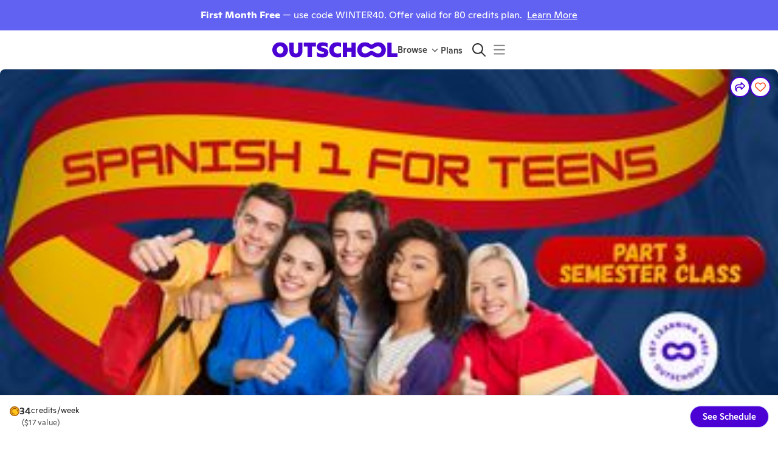

--- FILE ---
content_type: application/javascript
request_url: https://static2.outschool.com/master/main/public/js/7643.983512dd3057de8d122f.js
body_size: 19828
content:
"use strict";(self.webpackChunk_outschool_website=self.webpackChunk_outschool_website||[]).push([[7643],{69982:function(e,t,n){n.d(t,{LI:function(){return r},Sn:function(){return o},Wh:function(){return a},YT:function(){return c},ax:function(){return i},uO:function(){return l}});const i=412,r=18,a=242,o=180,l=110,c=180},64629:function(e,t,n){n.d(t,{dF:function(){return We}});var i=n(8194),r=n.n(i),a=n(75052),o=n.n(a),l=n(1055),c=n(97072),s=n.n(c),u=n(14124),d=n(35881),m=n(7318),p=n(89808),g=n(59093);let v;!function(e){e[e.Age=0]="Age",e[e.CapacityOrDuration=1]="CapacityOrDuration",e[e.Price=2]="Price",e[e.Lessons=3]="Lessons"}(v||(v={}));var h=n(72666),x=n.n(h),f=n(9067),b=n(28995),w=n(29556),y=n(44194),E=n(35263),Z=n(36482),k=n(45560),C=n(61672),_=n(49437),S=n(49757),R=n(8294),P=n(25886),M=n(86657),T=n(93778),I=n(48867),L=n(12843),O=n(64416),A=n(24480),D=n(41222),B=n(56658),F=n(70364),z=n(40608),W=n(53926),N=n(7808);function U(e){const t=(0,l.c)(30),{activity:n,leader:i,isMobile:r,starColor:a,expandReviewsText:o,isSimplified:c}=e,s=void 0!==r&&r,u=void 0!==o&&o,d=void 0!==c&&c,{t:m}=(0,C.$G)("client\\components\\listings\\components\\Stars");let g;var v,h,x,f;t[0]!==n.averageStarRating||t[1]!==n.isClub||t[2]!==i?(g=n.isClub?null===(v=i.averageActivityStarRating)||void 0===v||null===(h=v.toString())||void 0===h?void 0:h.substr(0,4):null===(x=n.averageStarRating)||void 0===x||null===(f=x.toString())||void 0===f?void 0:f.substr(0,4),t[0]=n.averageStarRating,t[1]=n.isClub,t[2]=i,t[3]=g):g=t[3];const b=g,w=n.isClub?i.reviewCount:n.reviewCount,y=s?14:16;let k,_,S,R,P,M,T,I;return t[4]===Symbol.for("react.memo_cache_sentinel")?(k={display:"flex",alignItems:"center"},t[4]=k):k=t[4],t[5]!==y?(_=e=>({fontSize:"".concat(e.typography.pxToRem(y)),marginRight:"4px"}),t[5]=y,t[6]=_):_=t[6],t[7]!==a||t[8]!==_?(S=p.createElement(N.Z,{rating:1,starCount:1,color:a,sx:_}),t[7]=a,t[8]=_,t[9]=S):S=t[9],t[10]!==y||t[11]!==d||t[12]!==b||t[13]!==w?(R=b&&!!w&&p.createElement(Z.Z,{as:E.Z,variant:"inherit",sx:e=>({color:"grey.900",fontWeight:d?"":"fontWeightBold",marginRight:"4px",fontSize:"".concat(e.typography.pxToRem(y))})},"".concat(b).concat(1===b.length?".0":"")),t[10]=y,t[11]=d,t[12]=b,t[13]=w,t[14]=R):R=t[14],t[15]!==y||t[16]!==d?(P=e=>({color:"#6A7482",fontWeight:d?"":"fontWeightBold",margin:"0 4px",fontSize:"".concat(e.typography.pxToRem(y)),fontVariantLigatures:"none"}),t[15]=y,t[16]=d,t[17]=P):P=t[17],t[18]!==n.reviewCount||t[19]!==u||t[20]!==w||t[21]!==m?(M=u?m("{{numReviews}} review",{numReviews:n.reviewCount,count:n.reviewCount,defaultValue_plural:"{{numReviews}} reviews"}):null==w?void 0:w.toLocaleString(),t[18]=n.reviewCount,t[19]=u,t[20]=w,t[21]=m,t[22]=M):M=t[22],t[23]!==M||t[24]!==P?(T=p.createElement(Z.Z,{as:E.Z,variant:"inherit",sx:P},"(",M,")"),t[23]=M,t[24]=P,t[25]=T):T=t[25],t[26]!==T||t[27]!==S||t[28]!==R?(I=p.createElement(E.Z,{sx:k},S," ",R,T),t[26]=T,t[27]=S,t[28]=R,t[29]=I):I=t[29],I}var j,$,q,H,V=n(84247),J=n(69982);const G=e=>{var t;const n=(0,l.c)(178),{activity:i,disabled:a,hideHeart:o,isLastColumn:c,isSavedByUser:s,leader:u,trackingProperties:d,variant:m,openInNewTab:g,listingIndex:h,linkTo:N,isCrossSell:G,tiles:Y,customOnClick:X,shareButtonFunction:K,isCurrentlyViewing:ee,overrideShowCredits:te,columnWidth:ne}=e,ie=void 0!==g&&g,re=void 0===h?-1:h,ae=void 0!==G&&G;let oe;n[0]!==Y?(oe=void 0===Y?[v.Age,v.CapacityOrDuration,v.Price]:Y,n[0]=Y,n[1]=oe):oe=n[1];const le=oe,ce=void 0!==te&&te,se=(0,A.yF)(),ue=(0,f.Fg)(),{t:de}=(0,C.$G)("client\\components\\listings\\ListingCard"),me=(0,R.Z)(),{ageRangeString:pe}=(0,I.ZP)(),{makePerMeetingPriceText:ge,makePerMeetingPriceCreditsText:ve}=(0,_.p)(),{isEsaUserWithoutPaidMembership:he}=(0,D.i)(),xe=N||i.path,fe=(0,A.HJ)();let be;n[2]!==i||n[3]!==xe||n[4]!==X||n[5]!==u||n[6]!==re||n[7]!==fe||n[8]!==ie||n[9]!==me?(be=e=>{if(u&&me({activity:i,leader:u},re),X)return e.preventDefault(),void X(e);ie&&(e.preventDefault(),fe(xe,{newTab:ie}))},n[2]=i,n[3]=xe,n[4]=X,n[5]=u,n[6]=re,n[7]=fe,n[8]=ie,n[9]=me,n[10]=be):be=n[10];const we=be,{showCredits:ye}=(0,W.f)(),Ee=ye||!!ce;let Ze;n[11]!==i||n[12]!==ve||n[13]!==ge||n[14]!==Ee?(Ze=Ee?ve(i):ge(i),n[11]=i,n[12]=ve,n[13]=ge,n[14]=Ee,n[15]=Ze):Ze=n[15];const ke=Ze,Ce=i.isClub?de(j||(j=r()(["Per month"]))):i.isFlexSchedule?de($||($=r()(["Per week"]))):de(q||(q=r()(["Per class"])));let _e;n[16]!==i.age_max||n[17]!==i.age_min||n[18]!==de?(_e=function(){return de("Ages")+" "+i.age_min+"-"+i.age_max},n[16]=i.age_max,n[17]=i.age_min,n[18]=de,n[19]=_e):_e=n[19];const Se=_e;let Re=null;(function(e){return null!==e.syllabus})(i)&&(null===(t=i.syllabus)||void 0===t?void 0:t.lessons.length)&&(Re=i.syllabus.lessons.length);const Pe=ne||J.Wh,Me=1===i.size_max,Te=de("1-on-1");let Ie,Le;n[20]===Symbol.for("react.memo_cache_sentinel")?(Ie={position:"relative"},n[20]=Ie):Ie=n[20],n[21]!==i.uid||n[22]!==Pe||n[23]!==K?(Le=K&&p.createElement(M.J,{trackingName:"carousel card share button clicked",trackingUniqueId:null==i?void 0:i.uid,variant:"outlined",onClick:K,sx:{position:"absolute",left:Pe-50,top:5,width:30,padding:"0.7rem 1.9rem"}},p.createElement(b.ZP,{icon:k.zB,size:"medium"})),n[21]=i.uid,n[22]=Pe,n[23]=K,n[24]=Le):Le=n[24];const Oe=c?"flex-end":"flex-start",Ae=a?"default":"pointer";let De;n[25]!==Pe||n[26]!==Oe||n[27]!==Ae?(De={display:"flex",width:Pe,position:"relative",justifyContent:Oe,cursor:Ae,marginRight:J.LI,textDecoration:"none"},n[25]=Pe,n[26]=Oe,n[27]=Ae,n[28]=De):De=n[28];const Be=a?"none":"0 2px 10px rgba(0, 0, 0, 0.25)";let Fe,ze;n[29]!==Be?(Fe={boxShadow:Be},n[29]=Be,n[30]=Fe):Fe=n[30],n[31]!==Pe||n[32]!==Fe?(ze={backgroundColor:"#FFF",border:"1px solid #DDDFE3",borderRadius:8,color:"#2E3238",height:J.ax,width:Pe,"&:hover":Fe},n[31]=Pe,n[32]=Fe,n[33]=ze):ze=n[33];const We=Pe-2;let Ne;n[34]===Symbol.for("react.memo_cache_sentinel")?(Ne={borderRadius:"8px 8px 0 0"},n[34]=Ne):Ne=n[34];const Ue="".concat((0,S.sZ)(i.details.photo,{w:Pe-2,h:140}));let je,$e,qe,He;n[35]!==re||n[36]!==m?(je=()=>0===re?(0,P.GK)("os-page-load",{source:"image",variant:m}):null,n[35]=re,n[36]=m,n[37]=je):je=n[37],n[38]!==We||n[39]!==Ue||n[40]!==je?($e=p.createElement(w.Z,{height:140,width:We,sx:Ne,src:Ue,onLoad:je}),n[38]=We,n[39]=Ue,n[40]=je,n[41]=$e):$e=n[41],n[42]!==ee||n[43]!==de?(qe=ee&&p.createElement(y.Z,{color:"neutral",size:"small",label:de("Currently Viewing"),sx:{position:"absolute",left:9,top:9}}),n[42]=ee,n[43]=de,n[44]=qe):qe=n[44],n[45]===Symbol.for("react.memo_cache_sentinel")?(He={padding:"8px 16px 16px 16px"},n[45]=He):He=n[45];const Ve=i.isIncludedWithMembership?"center":"flex-start";let Je,Ge,Qe,Ye,Xe,Ke,et,tt,nt,it;var rt;let at,ot,lt,ct,st,ut,dt;n[46]!==Ve?(Je={display:"flex",alignItems:Ve,justifyContent:"space-between",mb:5},n[46]=Ve,n[47]=Je):Je=n[47],n[48]!==i.isIncludedWithMembership||n[49]!==i.titleTranslated?(Ge=i.isIncludedWithMembership?p.createElement(B._,null):p.createElement(E.Z,{sx:{fontSize:16,fontWeight:"fontWeightBold",display:"-webkit-box",WebkitLineClamp:"3",WebkitBoxOrient:"vertical",overflow:"hidden",maxHeight:"calc(1.5em * 3)",marginBottom:"12px",marginRight:"4px"}},i.titleTranslated),n[48]=i.isIncludedWithMembership,n[49]=i.titleTranslated,n[50]=Ge):Ge=n[50],n[51]!==i||n[52]!==a||n[53]!==o||n[54]!==s||n[55]!==d?(Qe=!o&&p.createElement(F.b,{activity:i,disabled:a,isSet:s,trackingProperties:d,sx:{fontSize:24,height:24,width:24}}),n[51]=i,n[52]=a,n[53]=o,n[54]=s,n[55]=d,n[56]=Qe):Qe=n[56],n[57]!==Je||n[58]!==Ge||n[59]!==Qe?(Ye=p.createElement(E.Z,{sx:Je},Ge,Qe),n[57]=Je,n[58]=Ge,n[59]=Qe,n[60]=Ye):Ye=n[60],n[61]!==i.isIncludedWithMembership||n[62]!==i.titleTranslated?(Xe=i.isIncludedWithMembership&&p.createElement(E.Z,{sx:{fontSize:16,fontWeight:"fontWeightBold",display:"-webkit-box",WebkitLineClamp:"3",WebkitBoxOrient:"vertical",overflow:"hidden",maxHeight:"calc(1.5em * 3)",marginBottom:"12px",marginRight:"4px"}},i.titleTranslated),n[61]=i.isIncludedWithMembership,n[62]=i.titleTranslated,n[63]=Xe):Xe=n[63],n[64]!==u?(Ke=!!u&&p.createElement(E.Z,null,p.createElement(E.Z,{flex:!0,sx:{alignItems:"center",height:"42px",paddingBottom:"1em"}},p.createElement(E.Z,{sx:{paddingRight:".5em"}},p.createElement(T.Z,{user:u,size:32,sx:{border:"1px solid",borderColor:"gray200"}})),p.createElement(E.Z,{sx:{fontSize:"14px",display:"flex",alignItems:"center"}},p.createElement(E.Z,{sx:{maxHeight:"48px",display:"-webkit-box",WebkitLineClamp:"2",WebkitBoxOrient:"vertical",overflow:"hidden"}},u.name))),u.reviewCount&&p.createElement(L.Z,{starRating:u.averageActivityStarRating,reviewCount:u.reviewCount})),n[64]=u,n[65]=Ke):Ke=n[65],n[66]===Symbol.for("react.memo_cache_sentinel")?(et={width:"calc(100% - 16px)",position:"absolute",bottom:"12px",left:"0px",marginX:"8px"},n[66]=et):et=n[66],n[67]===Symbol.for("react.memo_cache_sentinel")?(tt={flexDirection:"row",gap:"8px",marginTop:"12px"},n[67]=tt):tt=n[67],n[68]!==i||n[69]!==pe||n[70]!==de||n[71]!==le?(nt=le.includes(v.Age)&&p.createElement(V.ZP,{topText:pe(i,!1),bottomText:de("Ages")}),n[68]=i,n[69]=pe,n[70]=de,n[71]=le,n[72]=nt):nt=n[72],n[73]!==i||n[74]!==de||n[75]!==le?(it=le.includes(v.CapacityOrDuration)&&i.isClub?p.createElement(V.ZP,{topText:(null===(rt=i.clubSection)||void 0===rt?void 0:rt.filledSpaceCount.toString())||"",bottomText:de("Learners")}):i.duration_minutes&&p.createElement(V.ZP,{topText:i.duration_minutes.toString(),bottomText:de("Mins")}),n[73]=i,n[74]=de,n[75]=le,n[76]=it):it=n[76],n[77]!==i.isIncludedWithMembership||n[78]!==Ce||n[79]!==he||n[80]!==Ee||n[81]!==ue||n[82]!==le||n[83]!==ke?(at=le.includes(v.Price)&&p.createElement(V.ZP,{sx:{whiteSpace:"nowrap",paddingLeft:"4px",paddingRight:"4px"},topText:Ee?p.createElement(E.Z,{sx:{display:"flex",justifyContent:"center"}},p.createElement(E.Z,{sx:{display:"flex",alignSelf:"center",marginRight:4}},p.createElement(z.c,{height:16,width:16,fillColor:ue.palette.warning.main,strokeColor:ue.palette.warning[700]})),i.isIncludedWithMembership&&!he?"0":ke):ke,bottomText:Ce}),n[77]=i.isIncludedWithMembership,n[78]=Ce,n[79]=he,n[80]=Ee,n[81]=ue,n[82]=le,n[83]=ke,n[84]=at):at=n[84],n[85]!==Re||n[86]!==de||n[87]!==le?(ot=le.includes(v.Lessons)&&null!==Re&&p.createElement(V.ZP,{topText:Re+" "+de(H||(H=r()(["Lessons"])))}),n[85]=Re,n[86]=de,n[87]=le,n[88]=ot):ot=n[88],n[89]!==nt||n[90]!==it||n[91]!==at||n[92]!==ot?(lt=p.createElement(E.Z,{sx:et},p.createElement(E.Z,{flex:!0,sx:tt},nt,it,at,ot)),n[89]=nt,n[90]=it,n[91]=at,n[92]=ot,n[93]=lt):lt=n[93],n[94]!==Ye||n[95]!==Xe||n[96]!==Ke||n[97]!==lt?(ct=p.createElement(E.Z,{sx:He},Ye,Xe,Ke,lt),n[94]=Ye,n[95]=Xe,n[96]=Ke,n[97]=lt,n[98]=ct):ct=n[98],n[99]!==ze||n[100]!==$e||n[101]!==qe||n[102]!==ct?(st=p.createElement(E.Z,{sx:ze},$e,qe,ct),n[99]=ze,n[100]=$e,n[101]=qe,n[102]=ct,n[103]=st):st=n[103],n[104]!==se||n[105]!==xe||n[106]!==a||n[107]!==we||n[108]!==De||n[109]!==st||n[110]!==d?(ut=p.createElement(se,x()({style:De,to:xe},d,{disabled:a,onClick:we,reloadDocument:!0,trackViews:!0}),st),n[104]=se,n[105]=xe,n[106]=a,n[107]=we,n[108]=De,n[109]=st,n[110]=d,n[111]=ut):ut=n[111],n[112]!==Le||n[113]!==ut?(dt=p.createElement(E.Z,{sx:Ie},Le,ut),n[112]=Le,n[113]=ut,n[114]=dt):dt=n[114];const mt=dt;let pt,gt;n[115]===Symbol.for("react.memo_cache_sentinel")?(pt={position:"relative"},n[115]=pt):pt=n[115],n[116]!==i.uid||n[117]!==K?(gt=K&&p.createElement(M.J,{trackingName:"carousel card share button clicked",trackingUniqueId:null==i?void 0:i.uid,variant:"outlined",onClick:K,sx:{position:"absolute",left:J.YT-50,top:5,width:30,padding:"0.7rem 1.9rem"}},p.createElement(b.ZP,{icon:k.zB,size:"medium"})),n[116]=i.uid,n[117]=K,n[118]=gt):gt=n[118];const vt=a?"default":"pointer";let ht,xt,ft,bt;n[119]!==vt?(ht={cursor:vt,textDecoration:"none"},n[119]=vt,n[120]=ht):ht=n[120],n[121]!==i||n[122]!==X||n[123]!==u||n[124]!==re||n[125]!==me?(xt=e=>{u&&me({activity:i,leader:u},re),X&&X(e)},n[121]=i,n[122]=X,n[123]=u,n[124]=re,n[125]=me,n[126]=xt):xt=n[126],n[127]===Symbol.for("react.memo_cache_sentinel")?(ft={backgroundColor:"transparent",color:"#2E3238",width:J.Sn,marginRight:"16px"},n[127]=ft):ft=n[127],n[128]===Symbol.for("react.memo_cache_sentinel")?(bt={borderRadius:"8px",height:J.uO,width:J.YT},n[128]=bt):bt=n[128];const wt="".concat((0,S.sZ)(i.details.photo));let yt,Et,Zt,kt,Ct,_t,St,Rt,Pt;n[129]!==re||n[130]!==m?(yt=()=>0===re?(0,P.GK)("os-page-load",{source:"image",variant:m}):null,n[129]=re,n[130]=m,n[131]=yt):yt=n[131],n[132]!==wt||n[133]!==yt?(Et=p.createElement(w.Z,{height:J.uO,width:J.YT,sx:bt,src:wt,onLoad:yt}),n[132]=wt,n[133]=yt,n[134]=Et):Et=n[134],n[135]===Symbol.for("react.memo_cache_sentinel")?(Zt=p.createElement(O.Z,{y:"4px"}),n[135]=Zt):Zt=n[135],n[136]===Symbol.for("react.memo_cache_sentinel")?(kt={display:"flex",alignItems:"flex-start",WebkitLineClamp:4},n[136]=kt):kt=n[136],n[137]!==i.titleTranslated?(Ct=p.createElement(E.Z,{sx:kt},p.createElement(Z.Z,{as:E.Z,variant:"subtitle2"},i.titleTranslated)),n[137]=i.titleTranslated,n[138]=Ct):Ct=n[138],n[139]===Symbol.for("react.memo_cache_sentinel")?(_t=p.createElement(O.Z,{y:"6px"}),n[139]=_t):_t=n[139],n[140]===Symbol.for("react.memo_cache_sentinel")?(St={gap:"8px",alignItems:"center"},n[140]=St):St=n[140],n[141]!==i||n[142]!==u?(Rt=!!u&&!!(null==i?void 0:i.reviewCount)&&p.createElement(p.Fragment,null,p.createElement(Z.Z,{as:E.Z,variant:"body2"},p.createElement(U,{activity:i,leader:u,isMobile:!0,isSimplified:!0})),p.createElement(E.Z,null,"·")),n[141]=i,n[142]=u,n[143]=Rt):Rt=n[143],n[144]===Symbol.for("react.memo_cache_sentinel")?(Pt={color:"gray900"},n[144]=Pt):Pt=n[144];const Mt=Se();let Tt,It,Lt,Ot,At,Dt,Bt,Ft,zt,Wt;return n[145]!==Mt?(Tt=p.createElement(Z.Z,{as:E.Z,variant:"body2",sx:Pt},Mt),n[145]=Mt,n[146]=Tt):Tt=n[146],n[147]!==Rt||n[148]!==Tt?(It=p.createElement(E.Z,{flex:!0,sx:St},Rt,Tt),n[147]=Rt,n[148]=Tt,n[149]=It):It=n[149],n[150]===Symbol.for("react.memo_cache_sentinel")?(Lt=p.createElement(O.Z,{y:"6px"}),n[150]=Lt):Lt=n[150],n[151]===Symbol.for("react.memo_cache_sentinel")?(Ot={paddingRight:"6px"},n[151]=Ot):Ot=n[151],n[152]!==Me||n[153]!==Ee||n[154]!==ke?(At=p.createElement(V.p0,{price:ke,isTutor:Me,isCreditPrice:Ee,sx:Ot}),n[152]=Me,n[153]=Ee,n[154]=ke,n[155]=At):At=n[155],n[156]!==Me||n[157]!==Te?(Dt=Me&&p.createElement(E.Z,{flex:!0,sx:Q},Te),n[156]=Me,n[157]=Te,n[158]=Dt):Dt=n[158],n[159]!==At||n[160]!==Dt?(Bt=p.createElement(E.Z,{flex:!0},At,Dt),n[159]=At,n[160]=Dt,n[161]=Bt):Bt=n[161],n[162]!==Et||n[163]!==Ct||n[164]!==It||n[165]!==Bt?(Ft=p.createElement(E.Z,{sx:ft},Et,Zt,Ct,_t,It,Lt,Bt),n[162]=Et,n[163]=Ct,n[164]=It,n[165]=Bt,n[166]=Ft):Ft=n[166],n[167]!==se||n[168]!==xe||n[169]!==a||n[170]!==ht||n[171]!==xt||n[172]!==Ft||n[173]!==d?(zt=p.createElement(se,x()({style:ht,to:xe},d,{disabled:a,onClick:xt,reloadDocument:!0,trackViews:!0}),Ft),n[167]=se,n[168]=xe,n[169]=a,n[170]=ht,n[171]=xt,n[172]=Ft,n[173]=d,n[174]=zt):zt=n[174],n[175]!==gt||n[176]!==zt?(Wt=p.createElement(E.Z,{sx:pt},gt,zt),n[175]=gt,n[176]=zt,n[177]=Wt):Wt=n[177],ae?Wt:mt};function Q(e){return{padding:"0 4px",borderRadius:"4px",backgroundColor:"".concat(e.palette.primary[50]),color:"".concat(e.palette.primary[600]),fontSize:"".concat(e.typography.pxToRem(13)),lineHeight:"18px",letterSpacing:"0.2px",alignItems:"center"}}var Y,X,K,ee=n(33138);const te=e=>{const t=(0,l.c)(102),{activity:n,leader:i,openInNewTab:a,trackingProperties:o,shareButtonFunction:c,overrideShowCredits:s,columnWidth:u}=e,d=void 0!==a&&a,m=(0,A.yF)(),v=(0,f.Fg)(),{t:h}=(0,C.$G)("client\\components\\listings\\ListingCard"),w=(0,R.Z)(),{ageRangeString:y}=(0,I.ZP)(),{makePerMeetingPriceText:S,makePerMeetingPriceCreditsText:P}=(0,_.p)();let L;t[0]!==n?(L=(0,ee.qO)(n),t[0]=n,t[1]=L):L=t[1];const O=L,D=(0,g.Eq)(n);let B;t[2]!==n||t[3]!==i||t[4]!==w?(B=()=>{i&&w({activity:n,leader:i})},t[2]=n,t[3]=i,t[4]=w,t[5]=B):B=t[5];const U=B,{showCredits:j}=(0,W.f)(),$=j||!!s;let q;t[6]!==n||t[7]!==P||t[8]!==S||t[9]!==$?(q=$?P(n):S(n),t[6]=n,t[7]=P,t[8]=S,t[9]=$,t[10]=q):q=t[10];const H=q,G=u||J.Wh;let Q,te,ne;t[11]===Symbol.for("react.memo_cache_sentinel")?(Q={position:"relative"},t[11]=Q):Q=t[11],t[12]!==n.uid||t[13]!==G||t[14]!==c?(te=c&&p.createElement(M.J,{trackingName:"carousel card share button clicked",trackingUniqueId:null==n?void 0:n.uid,variant:"outlined",onClick:c,sx:{position:"absolute",left:G-50,top:5,width:30,padding:"0.7rem 1.9rem"}},p.createElement(b.ZP,{icon:k.zB,size:"medium"})),t[12]=n.uid,t[13]=G,t[14]=c,t[15]=te):te=t[15],t[16]!==G?(ne={display:"flex",width:G,position:"relative",justifyContent:"flex-start",cursor:"pointer",marginRight:J.LI,textDecoration:"none",marginTop:73},t[16]=G,t[17]=ne):ne=t[17];const ie=d?"_blank":void 0;let re,ae,oe,le,ce,se,ue;var de;let me,pe,ge,ve,he,xe;t[18]===Symbol.for("react.memo_cache_sentinel")?(re={boxShadow:"0 2px 10px rgba(0, 0, 0, 0.25)"},t[18]=re):re=t[18],t[19]!==G?(ae={backgroundColor:"#FFF",border:"1px solid #DDDFE3",borderRadius:8,color:"#2E3238",height:339,width:G,"&:hover":re},t[19]=G,t[20]=ae):ae=t[20],t[21]===Symbol.for("react.memo_cache_sentinel")?(oe={padding:"16px"},t[21]=oe):oe=t[21],t[22]===Symbol.for("react.memo_cache_sentinel")?(le={height:142,width:142,borderRadius:71,padding:2,border:"2px solid #F7F7F7",backgroundColor:"white",position:"absolute",top:-73,left:50},t[22]=le):le=t[22],t[23]!==i?(ce=i||{},t[23]=i,t[24]=ce):ce=t[24],t[25]!==ce?(se=p.createElement(T.Z,{user:ce,size:134}),t[25]=ce,t[26]=se):se=t[26],t[27]!==(null==i?void 0:i.averageActivityStarRating)||t[28]!==(null==i?void 0:i.reviewCount)||t[29]!==h?(ue=!!(null==i?void 0:i.reviewCount)&&p.createElement(E.Z,{flex:!0,justifyContent:"center",alignItems:"center",sx:{width:132,height:32,borderRadius:16,border:"2px solid #F7F7F7",backgroundColor:"white",position:"absolute",top:112,left:5}},p.createElement(N.Z,{size:"0.7em",rating:(null==i?void 0:i.averageActivityStarRating)||0}),p.createElement(Z.Z,{as:E.Z,variant:"body2",sx:{color:"neutral.600",marginLeft:"0.2em"}},"(",(null==i||null===(de=i.reviewCount)||void 0===de?void 0:de.toLocaleString())||h(Y||(Y=r()(["0"]))),")")),t[27]=null==i?void 0:i.averageActivityStarRating,t[28]=null==i?void 0:i.reviewCount,t[29]=h,t[30]=ue):ue=t[30],t[31]!==se||t[32]!==ue?(me=p.createElement(E.Z,{sx:le},se,ue),t[31]=se,t[32]=ue,t[33]=me):me=t[33],t[34]===Symbol.for("react.memo_cache_sentinel")?(pe={position:"absolute",top:10,right:10,fontSize:24},t[34]=pe):pe=t[34],t[35]!==n||t[36]!==D||t[37]!==o?(ge=p.createElement(F.b,{activity:n,isSet:D,disabled:!1,sx:pe,trackingProperties:o}),t[35]=n,t[36]=D,t[37]=o,t[38]=ge):ge=t[38],t[39]===Symbol.for("react.memo_cache_sentinel")?(ve={fontSize:16,fontWeight:"fontWeightBold",marginTop:"67px",marginBottom:"8px",display:"-webkit-box",WebkitLineClamp:"3",WebkitBoxOrient:"vertical",overflow:"hidden",maxHeight:"calc(1.5em * 3)"},t[39]=ve):ve=t[39],t[40]!==n.titleTranslated?(he=p.createElement(E.Z,{sx:ve},n.titleTranslated),t[40]=n.titleTranslated,t[41]=he):he=t[41],t[42]===Symbol.for("react.memo_cache_sentinel")?(xe={fontSize:14,marginTop:"4px",color:"neutral.800",display:"-webkit-box",WebkitLineClamp:"2",WebkitBoxOrient:"vertical",overflow:"hidden",maxHeight:"calc(1.5em * 2)"},t[42]=xe):xe=t[42];const fe=null==i?void 0:i.name;let be,we,ye,Ee,Ze,ke,Ce,_e,Se,Re,Pe,Me,Te,Ie,Le,Oe,Ae,De,Be,Fe;return t[43]!==fe?(be=p.createElement(E.Z,{sx:xe},fe),t[43]=fe,t[44]=be):be=t[44],t[45]===Symbol.for("react.memo_cache_sentinel")?(we={width:"calc(100% - 16px)",position:"absolute",bottom:"12px",left:"0px",marginX:"8px"},t[45]=we):we=t[45],t[46]===Symbol.for("react.memo_cache_sentinel")?(ye={backgroundColor:"neutral.50",textAlign:"center",paddingY:8,borderRadius:8,borderBottomRightRadius:8},t[46]=ye):ye=t[46],t[47]!==h?(Ee=h(X||(X=r()(["1-on-1 Tutoring"]))),t[47]=h,t[48]=Ee):Ee=t[48],t[49]!==Ee?(Ze=p.createElement(E.Z,{sx:ye},p.createElement(Z.Z,{as:E.Z,variant:"h6"},Ee)),t[49]=Ee,t[50]=Ze):Ze=t[50],t[51]===Symbol.for("react.memo_cache_sentinel")?(ke={flexDirection:"row",gap:"5px",marginTop:"8px"},t[51]=ke):ke=t[51],t[52]!==n||t[53]!==y?(Ce=y(n,!1),t[52]=n,t[53]=y,t[54]=Ce):Ce=t[54],t[55]!==h?(_e=h("Ages"),t[55]=h,t[56]=_e):_e=t[56],t[57]!==Ce||t[58]!==_e?(Se=p.createElement(V.ZP,{topText:Ce,bottomText:_e}),t[57]=Ce,t[58]=_e,t[59]=Se):Se=t[59],t[60]!==n.duration_minutes||t[61]!==h?(Re=n.duration_minutes&&p.createElement(V.ZP,{topText:n.duration_minutes.toString(),bottomText:h("Mins")}),t[60]=n.duration_minutes,t[61]=h,t[62]=Re):Re=t[62],t[63]!==$||t[64]!==v||t[65]!==H?(Pe=$?p.createElement(E.Z,{sx:{display:"flex",justifyContent:"center"}},p.createElement(E.Z,{sx:{display:"flex",alignSelf:"center",marginRight:4}},p.createElement(z.c,{height:16,width:16,fillColor:v.palette.warning.main,strokeColor:v.palette.warning[700]})),H):H,t[63]=$,t[64]=v,t[65]=H,t[66]=Pe):Pe=t[66],t[67]!==h?(Me=h(K||(K=r()(["Per session"]))),t[67]=h,t[68]=Me):Me=t[68],t[69]!==Pe||t[70]!==Me?(Te=p.createElement(V.ZP,{topText:Pe,bottomText:Me}),t[69]=Pe,t[70]=Me,t[71]=Te):Te=t[71],t[72]!==Se||t[73]!==Re||t[74]!==Te?(Ie=p.createElement(E.Z,{flex:!0,sx:ke},Se,Re,Te),t[72]=Se,t[73]=Re,t[74]=Te,t[75]=Ie):Ie=t[75],t[76]!==Ze||t[77]!==Ie?(Le=p.createElement(E.Z,{sx:we},Ze,Ie),t[76]=Ze,t[77]=Ie,t[78]=Le):Le=t[78],t[79]!==me||t[80]!==ge||t[81]!==he||t[82]!==be||t[83]!==Le?(Oe=p.createElement(E.Z,{sx:oe},me,ge,he,be,Le),t[79]=me,t[80]=ge,t[81]=he,t[82]=be,t[83]=Le,t[84]=Oe):Oe=t[84],t[85]!==ae||t[86]!==Oe?(Ae=p.createElement(E.Z,{sx:ae},Oe),t[85]=ae,t[86]=Oe,t[87]=Ae):Ae=t[87],t[88]!==m||t[89]!==U||t[90]!==O||t[91]!==Ae||t[92]!==ne||t[93]!==ie||t[94]!==o?(De=p.createElement(m,x()({style:ne,to:O},o,{onClick:U,trackViews:!0,target:ie}),Ae),t[88]=m,t[89]=U,t[90]=O,t[91]=Ae,t[92]=ne,t[93]=ie,t[94]=o,t[95]=De):De=t[95],t[96]!==c?(Be=c&&p.createElement(E.Z,null,p.createElement(b.ZP,{icon:k.zB})),t[96]=c,t[97]=Be):Be=t[97],t[98]!==De||t[99]!==Be||t[100]!==te?(Fe=p.createElement(E.Z,{sx:Q},te,De,Be),t[98]=De,t[99]=Be,t[100]=te,t[101]=Fe):Fe=t[101],Fe};var ne,ie,re,ae,oe=n(12129),le=n(67996),ce=n(12923),se=n(45776),ue=n(12188),de=n(50893),me=n(36194),pe=n(71395),ge=n(79456),ve=n(14132),he=n(72438),xe=n(76256),fe=n(92685),be=n(92797),we=n(6790),ye=n(13197),Ee=n(47241),Ze=n(95931),ke=n(97266),Ce=n(51034),_e=n(77712),Se=n(51428),Re=n(20516),Pe=n(95571),Me=n(31507),Te=n.n(Me),Ie=n(33919);function Le(e){const t=(0,l.c)(24),{activity:n,controlComponent:i,size:a,isMobile:o,loggedInJoinCtaTrackingName:c,loggedOutDesktopJoinCtaTrackingName:s,loggedOutMobileJoinCtaTrackingName:u,loggedInCta:d}=e,{enterLoginFlow:m}=(0,Ie.ox)(),{t:g}=(0,C.$G)("client\\components\\listings\\ListingCard\\CtaJoinMembershipWrapper"),v=(0,A.HJ)(),{isLoggedIn:h,currentUser:x}=(0,ye.kP)(),{requiresMembershipForEnrollment:f,mustPurchaseMembership:b}=(0,W.f)();let w;t[0]!==v?(w=e=>{e.preventDefault();const t=new URLSearchParams(window.location.search);t.append("joinMembershipModal","true");const n="".concat(window.location.pathname,"?").concat(t.toString());v(n,{replace:!0})},t[0]=v,t[1]=w):w=t[1];const y=w;if(h&&b){let e;t[2]!==(null==x?void 0:x.hasSubscription)||t[3]!==d||t[4]!==g?(e=(null==x?void 0:x.hasSubscription)?g(ne||(ne=r()(["Resume to Enroll"]))):d||g(ie||(ie=r()(["View Plans"]))),t[2]=null==x?void 0:x.hasSubscription,t[3]=d,t[4]=g,t[5]=e):e=t[5];const n=e;let i,o;return t[6]===Symbol.for("react.memo_cache_sentinel")?(i={width:"100%"},t[6]=i):i=t[6],t[7]!==n||t[8]!==c||t[9]!==y||t[10]!==a?(o=p.createElement(M.J,{variant:"contained",onClick:y,sx:i,trackingName:c,size:a},n),t[7]=n,t[8]=c,t[9]=y,t[10]=a,t[11]=o):o=t[11],o}if(!h&&f){let e,i;t[12]!==n||t[13]!==m?(e=e=>{e.preventDefault(),m({authTrigger:Ie.CB.JOIN_OUTSCHOOL,newUrl:(0,we.nSI)(n)+"?joinMembershipModal=true"})},t[12]=n,t[13]=m,t[14]=e):e=t[14],t[15]===Symbol.for("react.memo_cache_sentinel")?(i={width:"100%"},t[15]=i):i=t[15];const l=o?u:s;let c,d;return t[16]!==g?(c=g(re||(re=r()(["Join to View Plans"]))),t[16]=g,t[17]=c):c=t[17],t[18]!==n.uid||t[19]!==a||t[20]!==e||t[21]!==l||t[22]!==c?(d=p.createElement(M.J,{variant:"contained",onClick:e,sx:i,trackingName:l,trackingUniqueId:n.uid,size:a},c),t[18]=n.uid,t[19]=a,t[20]=e,t[21]=l,t[22]=c,t[23]=d):d=t[23],d}return i}Le.fragments={activity:s()(ae||(ae=r()(["\n    fragment CtaJoinMembershipWrapper_activity on Activity {\n      uid\n      slug_id\n      title\n      isClub\n    }\n  "])))};const Oe=e=>{var t,n,i,r;let{listing:a,trackingProperties:o}=e;const{translate:l}=(0,C.Dv)(),{t:c}=(0,C.$G)("client\\components\\listings\\ListingCard"),{isLoggedIn:s}=(0,ye.kP)(),u=Pe.useIsMobile(),[d,m]=p.useState(!1),[g,v]=p.useState(!1),h=(0,R.Z)(),{setTutorMatchEnrollmentData:f}=(0,Ee.Cx)(),{translateShortDegreeType:w,translateDegreeSubject:k}=(0,Ze.Z)(),{leader:_,activity:S}=a,P=(0,A.HJ)(),T=S.recentReviews?S.recentReviews.filter((e=>5===e.activity_star_rating)):[],I=e=>{e.preventDefault(),S.hasTeacherSchedule&&s?null==f||f({activity:S}):P("".concat((0,we.nSI)(S),"#availability"),{hardNav:!0,newTab:!0})},[L,O]=p.useState(0),{showCredits:D}=(0,W.f)(),B=T[L],F=a.hasOwnProperty("openSectionCount")?a.openSectionCount:void 0,z=!!F&&F>0&&F<10,U=_.credentials?Te()([..._.credentials].sort(ce.gg)):void 0,{perMeetingPriceString:j}=(0,ke.Z)(),$=()=>p.createElement(E.Z,{flex:!0,sx:e=>({gap:"0.25em",[e.breakpoints.down("md")]:{paddingLeft:"0.5em",paddingBottom:"0.5em"}})},p.createElement(oe.zx,{variant:"outlined",size:"small",onClick:e=>{e.preventDefault(),P((0,we.N4F)(_.uid,_.leader_link),{hardNav:!0,newTab:!0})}},c("View Profile")),!S.isSelfPaced&&p.createElement(Le,{activity:S,loggedInCta:c("Schedule"),controlComponent:p.createElement(M.J,{variant:"contained",size:"small",onClick:I,trackingName:"tutor_calendar_enrollment_button",trackingUniqueId:S.uid,trackingSharedProperties:{activity_uid:S.uid}},c("Schedule")),size:"small",isMobile:u,loggedInJoinCtaTrackingName:"tutor_clp_cta_join_to_view_plans",loggedOutDesktopJoinCtaTrackingName:"tutor_clp_cta_auth_button_join_to_view_plans_desktop",loggedOutMobileJoinCtaTrackingName:"tutor_clp_cta_auth_join_to_view_plans_mobile"})),q=se.q2((0,ue.RZ)(S));return p.createElement(E.Z,{sx:{position:"relative"}},p.createElement(Re.ZP,x()({to:(0,ee.qO)(S,null,{pageRef:"teacher"})},o,{useLinkTracking:!0,trackViews:!0,onClick:()=>{h(a)},style:{textDecoration:"none",color:"inherit"}}),p.createElement(E.Z,{flex:!0,sx:e=>({margin:"0.5em",backgroundColor:e.palette.common.white,borderRadius:"1em",cursor:"pointer",boxShadow:"0 4px 8px rgba(0, 0, 0, .06)","&:hover":{boxShadow:"0 2px 10px rgba(0, 0, 0, 0.25)"},flexDirection:"column",[e.breakpoints.down("md")]:{margin:"0",borderBottom:"1px solid ".concat(e.palette.grey[300]),borderRadius:"0",boxShadow:"none"}})},p.createElement(E.Z,{flex:!0,sx:e=>({flexDirection:"row",gap:"1em",padding:"1em",[e.breakpoints.down("lg")]:{maxHeight:"300px"}})},p.createElement(E.Z,{sx:{flex:"1"}},p.createElement(E.Z,{sx:{backgroundImage:'url("'.concat(_.photo||"",'")'),paddingBottom:"100%",backgroundSize:"cover",width:"100%",borderRadius:"1em",position:"relative"}},!!(null===(t=_.video)||void 0===t?void 0:t.file.url)&&p.createElement(b.ZP,{icon:me.aQ,sx:e=>({position:"absolute",color:e.palette.common.white,width:"48px",height:"48px",top:"50%",left:"50%",[e.breakpoints.down("md")]:{top:"80%",left:"80%"},transform:"translate(-50%, -50%)",filter:"drop-shadow(0 4px 8px rgba(0, 0, 0, 0.5))",cursor:"pointer",[e.breakpoints.down("md")]:{width:"28px",height:"28px",top:"85%",left:"85%"}}),onClick:e=>{e.preventDefault(),m(!0)}}))),p.createElement(E.Z,{flex:!0,sx:{flex:"1",flexDirection:"column",justifyContent:"space-between"}},p.createElement(E.Z,{flex:!0,sx:{flexDirection:"column",gap:"0.5em"}},p.createElement(Z.Z,{variant:"h6",sx:{display:"-webkit-box",WebkitLineClamp:"1",WebkitBoxOrient:"vertical",overflow:"hidden"}},_.name),p.createElement(E.Z,null,p.createElement(y.Z,{size:"small",label:S.subject}),p.createElement(y.Z,{sx:{marginLeft:"0.25em"},size:"small",label:c("Age {{ageMin}} - {{ageMax}}",{ageMin:S.age_min,ageMax:S.age_max})})),_.reviewCount>0&&p.createElement(Ae,{icon:p.createElement(b.ZP,{icon:pe.T,sx:e=>({width:"24px",color:e.palette.warning.main})})},p.createElement(Z.Z,{variant:"body2",emphasized:!0},null===(n=_.averageActivityStarRating)||void 0===n?void 0:n.toFixed(1)),p.createElement(Z.Z,{sx:{color:"neutral.600"},variant:"body2"},c(" {{ reviewCount }} reviews",{reviewCount:(0,Ce.V2)(_.reviewCount)}))),U&&U.degreeType&&p.createElement(Ae,{key:U.uid,icon:p.createElement(b.ZP,{icon:ge.ZJ,sx:{width:"24px"}})},p.createElement(Z.Z,{component:"span",variant:"body2",emphasized:!0},w(U.degreeType)),U.degreeSubject&&U.degreeSubject!==de.Kkn.Other&&p.createElement(Z.Z,{component:"span",variant:"body2"},c(" in {{degreeSubject}}",{degreeSubject:k(U.degreeSubject)}))),p.createElement(Ae,{icon:p.createElement(b.ZP,{icon:ve.SZ,sx:{width:"24px"}})},p.createElement(Z.Z,{component:"span",variant:"body2",emphasized:!0},c("{{ duration_minutes }} minutes ",{duration_minutes:S.duration_minutes})),p.createElement(Z.Z,{component:"span",variant:"body2"},c("per session"))),p.createElement(Ae,{icon:p.createElement(b.ZP,{icon:he.Oz,sx:{width:"24px"}})},!!S.duration_weeks&&!!S.weekly_meetings&&p.createElement(p.Fragment,null,p.createElement(Z.Z,{component:"span",variant:"body2",emphasized:!0},c("{{sessions}} ",{sessions:S.duration_weeks*S.weekly_meetings})),p.createElement(Z.Z,{component:"span",variant:"body2"},c("sessions, "))),D?p.createElement(Z.Z,{component:"span",variant:"body2",emphasized:!0},c("{{ credits }} credit",{credits:q,count:q,defaultValue_plural:"{{ credits }} credits"})):p.createElement(Z.Z,{component:"span",variant:"body2",emphasized:!0},c("{{ price }}",{price:j(S)})),p.createElement(Z.Z,{component:"span",variant:"body2"},c(" per session")))),!u&&p.createElement($,null))),u&&p.createElement($,null),!u&&(B?p.createElement(E.Z,{flex:!0,sx:e=>({flexDirection:"column",justifyContent:"space-between",borderTop:"1px solid ".concat(e.palette.grey[300]),padding:"1em",height:"140px"})},p.createElement(Z.Z,{as:E.Z,variant:"body2",sx:{color:"neutral.600",display:"-webkit-box",WebkitLineClamp:"3",WebkitBoxOrient:"vertical",overflow:"hidden"}},(null===(i=B.details)||void 0===i?void 0:i.publicReview)&&l(B.details.publicReview)),p.createElement(E.Z,{flex:!0,sx:{flexDirection:"row",justifyContent:"space-between",marginTop:"0.5em",height:"36px"}},p.createElement(E.Z,{flex:!0,sx:e=>({alignItems:"center",gap:"0.5em",[e.breakpoints.down("md")]:{flexDirection:"column"}})},p.createElement(Z.Z,{variant:"caption",emphasized:!0},null===(r=B.parent)||void 0===r?void 0:r.publicName),B.activity_star_rating&&p.createElement(N.Z,{rating:B.activity_star_rating})),p.createElement(E.Z,{flex:!0,sx:{flexDirection:"row"}},p.createElement(M.J,{variant:"link",color:"primary",onClick:e=>{e.preventDefault(),v(!0)},trackingName:"tutor_see_all_reviews_button",trackingUniqueId:S.uid},c("See all reviews")),T.length>1&&p.createElement(p.Fragment,null,p.createElement(le.hU,{icon:xe.A3,variant:"text",sx:{padding:"0.5em"},onClick:e=>{e.preventDefault();const t=(L-1)%T.length;O(t<0?T.length-1:t)}}),p.createElement(le.hU,{icon:fe._t,variant:"text",sx:{padding:"0.5em"},onClick:e=>{e.preventDefault(),O((L+1)%T.length)}}))))):p.createElement(E.Z,{flex:!0,sx:e=>({flexDirection:"column",justifyContent:"space-between",borderTop:"1px solid ".concat(e.palette.grey[300]),padding:"1.5em",height:"140px"})},p.createElement(Z.Z,{as:E.Z,variant:"body2",sx:{color:"neutral.600",display:"-webkit-box",WebkitLineClamp:"3",WebkitBoxOrient:"vertical",overflow:"hidden"}},c("Be the first to review this 1-on-1 session!")),p.createElement(E.Z,{flex:!0,sx:{justifyContent:"right"}},p.createElement(oe.zx,{variant:"link",color:"primary",onClick:e=>{e.preventDefault(),v(!0)}},c("See all educator reviews"))))))),z&&p.createElement(De,{icon:p.createElement(b.ZP,{icon:be.eH}),text:c("Only {{openSectionCount}} Time Slot Left",{openSectionCount:F,count:F,defaultValue_plural:"Only {{openSectionCount}} Time Slots Left"})}),p.createElement(_e.M,{isOpen:d,onClose:()=>{m(!1)},teacher:_}),_.averageActivityStarRating&&p.createElement(Se.Z,{leaderUid:_.uid,isReviewModalOpen:g,setIsReviewModalOpen:v,averageActivityStarRating:_.averageActivityStarRating,reviewCount:_.reviewCount}))};Oe.displayName="TutorCardV2";const Ae=e=>{const t=(0,l.c)(9),{icon:n,children:i}=e;let r,a,o,c,s;return t[0]===Symbol.for("react.memo_cache_sentinel")?(r={flexDirection:"row",alignItems:"center"},t[0]=r):r=t[0],t[1]===Symbol.for("react.memo_cache_sentinel")?(a={marginRight:"0.5em"},t[1]=a):a=t[1],t[2]!==n?(o=p.createElement(E.Z,{sx:a},n),t[2]=n,t[3]=o):o=t[3],t[4]!==i?(c=p.createElement(E.Z,null,i),t[4]=i,t[5]=c):c=t[5],t[6]!==o||t[7]!==c?(s=p.createElement(E.Z,{flex:!0,sx:r},o,c),t[6]=o,t[7]=c,t[8]=s):s=t[8],s},De=e=>{const t=(0,l.c)(3),{icon:n,text:i}=e;let r;return t[0]!==n||t[1]!==i?(r=p.createElement(E.Z,{flex:!0,sx:ze},n,i),t[0]=n,t[1]=i,t[2]=r):r=t[2],r};var Be,Fe=Oe;function ze(e){return{position:"absolute",flexDirection:"row",alignItems:"center",gap:"0.5em",top:"1.5em",lineHeight:"2em",paddingX:"0.5em",width:"fit-content",borderRadius:"0.25em",color:e.palette.warning.dark,backgroundColor:e.palette.warning.light}}function We(e){var t,n;const i=(0,l.c)(37),{listing:r,trackingOrder:a,trackingLabel:c,carouselRowNum:s,variant:u,isLastColumn:d,disabled:m,trackingProperties:h,hideHeart:x,openInNewTab:f,listingIndex:b,linkTo:w,isCrossSell:y,tiles:E,customOnClick:Z,shareButtonFunction:k,isTutoringCLP:C,isCurrentlyViewing:_,overrideShowCredits:S,columnWidth:R}=e,P=void 0!==d&&d,M=void 0!==m&&m;let T;i[0]!==h?(T=void 0===h?{}:h,i[0]=h,i[1]=T):T=i[1];const I=T,L=void 0!==x&&x,O=void 0!==f&&f,A=void 0===b?-1:b,D=void 0!==y&&y;let B;i[2]!==E?(B=void 0===E?[v.Age,v.CapacityOrDuration,v.Price]:E,i[2]=E,i[3]=B):B=i[3];const F=B,z=void 0!==_&&_,W=void 0!==S&&S,N=void 0!==C&&C;let U,j,$;if(function(e){return null==e.nextSection}(r)){const{activity:e,leader:t}=r;U=e,j=t}else{const{activity:e,leader:t,sectionCount:n}=r;U=e,j=t,$=n}const q=(0,g.Eq)(U),H=1===U.size_max&&!D&&!U.isSelfPaced,V=null===(t=U)||void 0===t?void 0:t.uid,J=null===(n=U)||void 0===n?void 0:n.size_max;let Q;i[4]!==s||i[5]!==r.insertionId||i[6]!==$||i[7]!==V||i[8]!==J||i[9]!==c||i[10]!==a||i[11]!==I?(Q=function(e){let{activityUid:t,carouselRowNum:n,sectionCount:i,sizeMax:r,trackingLabel:a,trackingOrder:l,insertionId:c,trackingProperties:s,sharedProperties:u={}}=e;return{trackingName:"Activity Impression",sharedProperties:o()(o()({activity_uid:t,page:a,order:l,section_count:null!=i?i:0,size_max:r,carousel_row_num:n,insertion_id:null!=c?c:null},u),s),trackingTouchEventName:"Activity Impression Click",trackingViewEventName:"Activity Impression",trackingUniqueId:t}}({activityUid:V,carouselRowNum:s,trackingLabel:c,sectionCount:$,sizeMax:J,trackingOrder:a,insertionId:r.insertionId,trackingProperties:I}),i[4]=s,i[5]=r.insertionId,i[6]=$,i[7]=V,i[8]=J,i[9]=c,i[10]=a,i[11]=I,i[12]=Q):Q=i[12];const Y=Q;if(N){let e;return i[13]!==Y||i[14]!==r?(e=p.createElement(Fe,{listing:r,trackingProperties:Y}),i[13]=Y,i[14]=r,i[15]=e):e=i[15],e}const X=H?te:G;let K;return i[16]!==X||i[17]!==U||i[18]!==R||i[19]!==Z||i[20]!==M||i[21]!==Y||i[22]!==L||i[23]!==D||i[24]!==z||i[25]!==P||i[26]!==q||i[27]!==j||i[28]!==w||i[29]!==r.insertionId||i[30]!==A||i[31]!==O||i[32]!==W||i[33]!==k||i[34]!==F||i[35]!==u?(K=p.createElement(X,{activity:U,disabled:M,hideHeart:L,isLastColumn:P,isSavedByUser:q,leader:j,linkTo:w,trackingProperties:Y,openInNewTab:O,listingIndex:A,variant:u,insertionId:r.insertionId,isCrossSell:D,tiles:F,customOnClick:Z,shareButtonFunction:k,isCurrentlyViewing:z,overrideShowCredits:W,columnWidth:R}),i[16]=X,i[17]=U,i[18]=R,i[19]=Z,i[20]=M,i[21]=Y,i[22]=L,i[23]=D,i[24]=z,i[25]=P,i[26]=q,i[27]=j,i[28]=w,i[29]=r.insertionId,i[30]=A,i[31]=O,i[32]=W,i[33]=k,i[34]=F,i[35]=u,i[36]=K):K=i[36],K}We.fragments={listing:s()(Be||(Be=r()(["\n    ","\n    ","\n    ","\n    ","\n  "])),d.XW,m.g,u.Z.fragments.section,u.Z.fragments.activity)}},84247:function(e,t,n){n.d(t,{ZP:function(){return p},p0:function(){return g},tv:function(){return v}});var i=n(75052),r=n.n(i),a=n(1055),o=n(36482),l=n(35263),c=n(9067),s=n(12259),u=n(61672),d=n(89808),m=n(40608);function p(e){const t=(0,a.c)(17),{topText:n,bottomText:i,sx:c}=e,s=void 0===n?"":n,u=void 0===i?"":i;let m,p,g,v,h,x,f,b;return t[0]===Symbol.for("react.memo_cache_sentinel")?(m={backgroundColor:"#F8F8F9",borderRadius:8,flex:1,fontSize:16,height:"58px",textAlign:"center",padding:"3px",display:"flex",flexDirection:"column",justifyContent:"space-evenly"},t[0]=m):m=t[0],t[1]!==c?(p=r()({},c),g=Array.isArray(c)?c:[c],t[1]=c,t[2]=p,t[3]=g):(p=t[2],g=t[3]),t[4]!==p||t[5]!==g?(v=[p,...g],t[4]=p,t[5]=g,t[6]=v):v=t[6],t[7]===Symbol.for("react.memo_cache_sentinel")?(h={fontWeight:"fontWeightBold",whiteSpace:"nowrap",display:"block"},t[7]=h):h=t[7],t[8]!==s?(x=d.createElement(o.Z,{as:l.Z,sx:h},s),t[8]=s,t[9]=x):x=t[9],t[10]!==u||t[11]!==c?(f=u&&d.createElement(o.Z,{as:l.Z,sx:[{display:"block",fontSize:10},...Array.isArray(c)?c:[c]]},u),t[10]=u,t[11]=c,t[12]=f):f=t[12],t[13]!==v||t[14]!==x||t[15]!==f?(b=d.createElement(l.Z,{sx:m},d.createElement(l.Z,{sx:v},x,f)),t[13]=v,t[14]=x,t[15]=f,t[16]=b):b=t[16],b}function g(e){const t=(0,a.c)(21),{price:n,isTutor:i,isCreditPrice:s,sx:p}=e,g=void 0===n?"":n,v=void 0!==i&&i,h=void 0!==s&&s,x=(0,c.Fg)(),{t:f}=(0,u.$G)("client\\components\\listings\\components\\TileInfoBox");let b;t[0]!==v||t[1]!==f?(b=function(){return f(v?"session":"class")},t[0]=v,t[1]=f,t[2]=b):b=t[2];const w=b;let y,E,Z,k,C,_,S,R;return t[3]!==p?(y=r()({alignItems:"center",flexWrap:"wrap",gap:4,verticalAlign:"baseline"},p),t[3]=p,t[4]=y):y=t[4],t[5]!==h||t[6]!==x?(E=!!h&&d.createElement(l.Z,{flex:!0,sx:{alignItems:"center",marginRight:"0.5rem"}},d.createElement(m.c,{height:16,width:16,fillColor:x.palette.warning.main,strokeColor:x.palette.warning[700]})),t[5]=h,t[6]=x,t[7]=E):E=t[7],t[8]===Symbol.for("react.memo_cache_sentinel")?(Z={color:"gray950",display:"inline"},t[8]=Z):Z=t[8],t[9]!==g?(k=d.createElement(o.Z,{as:l.Z,variant:"subtitle1",emphasized:!0,sx:Z},g),t[9]=g,t[10]=k):k=t[10],t[11]===Symbol.for("react.memo_cache_sentinel")?(C={color:"gray500"},t[11]=C):C=t[11],t[12]!==w?(_=w(),t[12]=w,t[13]=_):_=t[13],t[14]!==_?(S=d.createElement(o.Z,{as:l.Z,variant:"caption",sx:C},"/",_),t[14]=_,t[15]=S):S=t[15],t[16]!==S||t[17]!==y||t[18]!==E||t[19]!==k?(R=d.createElement(l.Z,{flex:!0,sx:y},E,k,S),t[16]=S,t[17]=y,t[18]=E,t[19]=k,t[20]=R):R=t[20],R}function v(){const e=(0,a.c)(2);let t,n;return e[0]===Symbol.for("react.memo_cache_sentinel")?(t={flex:1,height:"56px",textAlign:"center",paddingX:7},e[0]=t):t=e[0],e[1]===Symbol.for("react.memo_cache_sentinel")?(n=d.createElement(l.Z,{sx:t},d.createElement(s.Z,{sx:{borderRadius:8},variant:"rounded",height:56})),e[1]=n):n=e[1],n}},8294:function(e,t,n){n.d(t,{Z:function(){return u}});var i=n(89808),r=n(15109),a=n(39131),o=n(60552),l=n(90254),c=n(87017);const s="Product Clicked";function u(){const e=(0,l.Z)(o.Es.Advertising);return i.useCallback((function(t,n){try{const i=(0,c.Ec)(t,n?n>0?n:0:void 0);e(s,i)}catch(e){r.Z.onError(new a.MU(s,e))}}),[e])}},19119:function(e,t,n){n.d(t,{Z:function(){return s}});var i=n(35263),r=n(12129),a=n(61672),o=n(73754),l=n.n(o),c=n(89808);function s(e){let{maxCharacters:t,children:n,component:o="pre",sx:s,onToggle:u,buttonRef:d,allowCollapse:m=!0,showMoreLabel:p,showLessLabel:g,buttonSx:v={},additionalContent:h}=e;const{t:x}=(0,a.$G)("ui-components-website\\reviews\\CollapsedContent"),f=n&&n.length>t||Boolean(h),[b,w]=c.useState(f);return c.createElement(i.Z,{sx:s,component:o},b?l()(n,{length:t,separator:" "}).trimRight():n,b?null:h,f&&(b||m)&&c.createElement(c.Fragment,null," ",c.createElement(r.zx,{variant:"link",sx:v,ref:d,onClick:()=>{u?u(!b,(()=>{w(!b)})):w(!b)}},b?null!=p?p:x("Show More..."):null!=g?g:x("Show Less..."))))}},14862:function(e,t,n){var i,r=n(8194),a=n.n(r),o=n(97072),l=n.n(o);t.Z=l()(i||(i=a()(["\n  fragment PublicReviewFragment on PublicReview {\n    uid\n    section_uid\n    currentUserCanEdit\n    currentUserCanRespond\n    details {\n      publicReview\n    }\n    activity_star_rating\n    currentUserMarkedHelpful\n    markedHelpfulCount\n    created_at\n    teacher_response\n    teacher_responded_at\n    activity {\n      uid\n      isClub\n      slug_id\n      title\n      user_uid\n      leader {\n        uid\n        name\n        leader_link\n        photo\n      }\n    }\n    attachments {\n      uid\n      file {\n        filename\n        mimetype\n        size\n        url\n        thumbUrl\n      }\n      conversionStatus\n      created_at\n    }\n    parent {\n      uid\n      name\n      photo\n      publicName\n      introduction\n      created_at\n      deleted_at\n      timeZone\n      socialOptOut\n      consent_to_share_class_history\n      consent_to_share_favourites\n    }\n  }\n"])))},47270:function(e,t,n){n.d(t,{R:function(){return L}});var i,r=n(8194),a=n.n(r),o=n(35263),l=n(36482),c=n(61672),s=n(33138),u=n(6790),d=n(62913),m=n(13197),p=n(94121),g=n(93778),v=n(44821),h=n(95571),x=n(24480),f=n(89808),b=n(19119),w=n(12129),y=n(28995),E=n(20572),Z=n(97137),k=n(23568);const C=e=>{let{activity:t,review:n}=e;const{t:r}=(0,c.$G)("ui-components-website\\Reviews\\MoreOptionsButton\\MoreOptionsMenuButtons\\EditReviewButton"),s=h.useIsMobile(),d=(0,x.yF)(),m=f.useMemo((()=>(0,u.WVe)(t,n.section_uid)),[t,n.section_uid]);return f.createElement(o.Z,{sx:{margin:"16px"}},f.createElement(d,{to:m},f.createElement(l.Z,{variant:"inherit",sx:{color:s?"primary.700":"#2E3238"}},f.createElement(y.ZP,{icon:k.Xc,sx:{marginRight:"0.5em"}}),r(i||(i=a()(["Edit"]))))))},_=e=>{let{activity:t,review:n}=e;const[i,r]=f.useState(!1);return f.createElement(Z.dK,null,f.createElement(Z.s3,null,(e=>{let{ref:t}=e;return f.createElement(w.zx,{variant:"link",onClick:()=>r(!i),ref:t,sx:{color:"#8791A0",marginLeft:"10px"}},f.createElement(y.ZP,{icon:E.cN}))})),i&&f.createElement(Z.rD,{placement:"bottom-end",modifiers:{preventOverflow:{boundariesElement:"viewport"}}},(e=>{let{ref:i,style:a}=e;return f.createElement(S,{ref:i,style:a,activity:t,review:n,hideMoreOptions:()=>r(!1)})})))},S=f.forwardRef(((e,t)=>{let{style:n,activity:i,review:r,hideMoreOptions:a}=e;const l=f.useRef(null);return(e=>{f.useEffect((()=>{function t(t){e.current&&!e.current.contains(t.target)&&a()}return document.addEventListener("mousedown",t),()=>{document.removeEventListener("mousedown",t)}}),[e])})(l),f.createElement(o.Z,{ref:l},f.createElement(o.Z,{ref:t,sx:[{borderRadius:"16px",boxShadow:"0px 4px 24px rgba(0, 0, 0, 0.12)",minWidth:"150px",zIndex:1e3,backgroundColor:"common.white"},...Array.isArray(n)?n:[n]]},f.createElement(C,{activity:i,review:r})))}));var R=n(7808),P=n(13007),M=n(53850);const T=e=>{let{teacher:t,review:n}=e;const{translate:i}=(0,c.Dv)();return f.createElement(o.Z,{sx:{marginLeft:"0.5em",borderLeft:"1px solid",paddingLeft:"0.5em",borderColor:"grey.100"}},f.createElement(M.S,{user:t,userName:t.name,userLink:(0,u.N4F)(t.uid,t.leader_link),responseTime:n.teacher_responded_at}),i(n.teacher_response))};var I;const L=e=>{var t,n,i,r,w,y;let{teacher:E,activity:Z,review:k,trackingLabel:C="public_review_quote",containerSx:S,reviewSx:M,shouldShowMoreOptions:L=!0,shouldShowClassLinkBelowReviewdAt:O=!0,showMoreMaxChars:A=550,ReviewRespondButton:D,shouldShowClassLinkBelowStarRating:B=!1}=e;const{t:F}=(0,c.$G)("ui-components-website\\src\\Reviews\\PublicReviewQuote\\PublicReviewQuote"),{translate:z}=(0,c.Dv)(),W=h.useIsMobile(),{userTimeZone:N,currentUser:U}=(0,m.kP)(),j=(0,x.yF)(),$=(null===(t=k.details)||void 0===t?void 0:t.publicReview)?z(null===(n=k.details)||void 0===n?void 0:n.publicReview):"",q=null!==(i=null===(r=k.parent)||void 0===r?void 0:r.publicName)&&void 0!==i?i:F(I||(I=a()(["a parent"]))),H=null===(w=k.parent)||void 0===w?void 0:w.uid,V=null==k?void 0:k.uid,J=null==Z?void 0:Z.uid,G=null==E?void 0:E.uid,Q=U&&E&&U.uid===E.uid,Y=(null===(y=k.attachments)||void 0===y?void 0:y.length)>0||!1,X=W?A/2:A,K=f.useMemo((()=>{var e;return(0,d.formatDate)(null!==(e=k.created_at)&&void 0!==e?e:new Date,null!=N?N:void 0,!1)}),[k.created_at,N]),ee=f.useMemo((()=>Z?(0,s.qO)(Z):void 0),[Z]),te=f.useMemo((()=>(0,u.C2e)(H)),[H]),[ne,ie]=f.useState(),re=f.useMemo((()=>({teacherUid:G,reviewUid:V,activityUid:J,activity_uid:J,teacher_uid:G,feedback_uid:V,feedback_author_uid:H})),[J,V,G,H]);return(0,v.k3)({node:ne,trackingLabel:C,uniqueId:V,sharedProperties:re}),f.createElement(o.Z,{sx:[{textAlign:"left",paddingTop:"12px",paddingBottom:"1em"},...Array.isArray(S)?S:[S]],ref:ie},f.createElement(o.Z,{sx:[{borderTopRightRadius:"24px",borderTopLeftRadius:"24px",borderBottomRightRadius:"24px",borderBottomLeftRadius:"8px",backgroundColor:"#F6F6F8",paddingX:"19px",paddingTop:"19px",paddingBottom:"10px",position:"relative",display:"block",gridTemplateRows:"25px 30px 2fr"},...Array.isArray(M)?M:[M]]},f.createElement(o.Z,{flex:!0,sx:{justifyContent:"space-between",alignItems:"baseline"}},k.activity_star_rating&&f.createElement(R.Z,{rating:k.activity_star_rating,sx:{marginBottom:"0.5em"}}),f.createElement(l.Z,{variant:"inherit",sx:{fontSize:"14px",color:"grey.500"}},k.currentUserCanEdit&&L&&f.createElement(_,{activity:Z,review:k}))),B&&ee&&f.createElement(o.Z,{sx:{paddingTop:"0.5em",overflow:"hidden",textOverflow:"ellipsis",whiteSpace:"nowrap",minWidth:"0px"}},f.createElement(j,{to:ee,trackingName:"teacher_class_review",trackingUniqueId:J},f.createElement(l.Z,{variant:"inherit",sx:{color:"primary.800",fontWeight:"fontWeightMedium"}},null==Z?void 0:Z.title))),f.createElement(o.Z,{sx:{paddingBottom:"0.5em"}},f.createElement(b.Z,{maxCharacters:X,sx:{whiteSpace:"pre-wrap",WebkitLineClamp:4},buttonSx:{color:"primary.800",verticalAlign:"inherit"},additionalContent:E&&k.teacher_response?f.createElement(T,{teacher:E,review:k}):null},$),Y&&f.createElement(p.Z,{attachments:k.attachments,trackingLabel:C,trackingMetadata:re,captionForAttachment:()=>f.createElement(P.K,{review:k}),numPrimaryAttachments:5,containerSx:{marginTop:"small"},primaryAttachmentMaxHeight:"10vh",secondaryAttachmentMaxHeight:"8vh"})),Q&&!!D&&f.createElement(D,{activity:Z,review:k}),f.createElement(o.Z,{sx:{paddingRight:"1em"}},f.createElement(o.Z,{flex:!0,sx:{alignItems:"center"}},f.createElement(g.Z,{user:k.parent,size:44,sx:{marginRight:"medium"}}),f.createElement(o.Z,{sx:{whiteSpace:"nowrap",overflow:"hidden",textOverflow:"ellipsis",display:"flex",fontSize:"1.6rem",lineHeight:"2.4rem",flexWrap:"wrap",rowGap:0,columnGap:"0.5rem"}},f.createElement(j,{to:te,target:W?void 0:"_blank"},f.createElement(l.Z,{variant:"inherit",sx:{color:"primary.700",display:"block"}},q)),f.createElement(l.Z,{variant:"caption",sx:{color:"grey.500",fontSize:"inherit",display:"contents"}},F("on {{reviewedAt}}",{reviewedAt:K})),O&&ee&&f.createElement(j,{to:ee,trackingName:"teacher_class_review",trackingUniqueId:J},f.createElement(l.Z,{variant:"inherit",sx:{color:"primary.700",fontWeight:"fontWeightMedium"}},null==Z?void 0:Z.title)))))))}},13007:function(e,t,n){n.d(t,{K:function(){return u}});var i=n(35263),r=n(61672),a=n(6790),o=n(8655),l=n(89808),c=n(7808),s=n(53850);const u=e=>{var t;let{review:n}=e;const{translate:u}=(0,r.Dv)(),{t:d}=(0,r.$G)("ui-components-website\\src\\Reviews\\PublicReviewQuote\\ReviewCaption"),m=u(null==n||null===(t=n.details)||void 0===t?void 0:t.publicReview),p=n&&n.parent&&n.parent.publicName||"a parent",g=n&&n.parent&&n.parent.uid;return l.createElement(l.Fragment,null,l.createElement(s.S,{user:n.parent,userName:p,userLink:(0,a.C2e)(g),responseTime:n.created_at,activity:null}),l.createElement(i.Z,{sx:{paddingBottom:"1em"}},n.activity_star_rating&&l.createElement(c.Z,{rating:n.activity_star_rating})),l.createElement(o.Z,{allowCollapse:!1,maxCharacters:190,showLessLabel:d("Show Less"),showMoreLabel:d("Show More")},m))}},53850:function(e,t,n){n.d(t,{S:function(){return m}});var i=n(35263),r=n(36482),a=n(61672),o=n(45928),l=n(33138),c=n(62913),s=n(93778),u=n(24480),d=n(89808);const m=e=>{let{user:t,userName:n,userLink:m,responseTime:p,activity:g=null}=e;const{t:v}=(0,a.$G)("ui-components-website\\src\\Reviews\\PublicReviewQuote\\ReviewHeader"),h=(0,u.yF)(),x=c.formatDate(p),f=null==g?void 0:g.title;return d.createElement(i.Z,{flex:!0,sx:{marginTop:"0.5em",marginBottom:"1em",alignItems:"center"}},d.createElement(s.Z,{user:t,size:32,sx:{display:"inline-block",verticalAlign:"middle",marginRight:"small"}}),d.createElement(i.Z,null,g?d.createElement(o.c,{t:v},d.createElement(r.Z,{variant:"inherit",sx:{color:"grey.500"}},d.createElement(h,{to:m},d.createElement("span",null,{userName:n}))," ","on ",{dateOfResponse:x}," about"," ",d.createElement(h,{to:(0,l.qO)(g)},d.createElement("span",null,{nameOfClass:f})))):d.createElement(o.c,{t:v},d.createElement(h,{to:m,sx:{color:"blue2"}},d.createElement(r.Z,{variant:"inherit",sx:{color:"primary.700"}},{userName:n})),d.createElement(r.Z,{variant:"inherit",sx:{marginLeft:"0.25em",color:"grey.500"}},"on ",{dateOfResponse:x}))))}},51428:function(e,t,n){n.d(t,{Z:function(){return b}});var i=n(35263),r=n(36482),a=n(67996),o=n(3993),l=n(61672),c=n(96718),s=n(89808),u=n(12129),d=n(66379),m=n(10232),p=n(77567),g=n(83230),v=n(47270),h=e=>{let{leaderUid:t,ReviewRespondButton:n}=e;const{t:r}=(0,l.$G)("ui-components-website\\src\\Reviews\\PublicReviewsOfLeaderInfiniteScroll"),a={skip:!t,variables:{leaderUid:t,offset:0,limit:10,skipAggregates:!0,includeSummary:!1}},{data:o,error:c,loading:h,fetchMoreReviews:x,isFetchingMore:f}=(0,g.h)(a),[b,w]=s.useState();(0,p.Z)({endOfScreenRef:b,fetchMore:x,isInfiniteScrollEnabled:!0});const[y,E]=s.useState(null),Z=s.useCallback((async()=>{try{await x()}catch(e){E(e)}}),[x]);return h?s.createElement(m.ZP,null):s.createElement(s.Fragment,null,null==o?void 0:o.publicProfile.leader.recentReviews.map((e=>s.createElement(v.R,{containerSx:{marginBottom:"1em"},showMoreMaxChars:200,teacher:o.publicProfile.leader,activity:e.activity,review:e,key:e.uid+"/quote",trackingLabel:"public_review_of_leader",ReviewRespondButton:n}))),s.createElement(i.Z,{ref:w,sx:{height:"10px"}}),(c||y)&&s.createElement(s.Fragment,null,s.createElement(d.Z,{value:r("Oops, we encountered an error when loading reviews.")}),s.createElement(i.Z,{flex:!0,sx:{justifyContent:"center"}},s.createElement(u.zx,{onClick:Z},r("Try loading more reviews again")))),f&&s.createElement(i.Z,{sx:{paddingBottom:"1em"}},s.createElement(m.ZP,{delay:0})))},x=n(7808);const f=e=>{let{setIsReviewModalOpen:t,averageActivityStarRating:n,reviewCount:c}=e;const{t:u}=(0,l.$G)("ui-components-website\\src\\Reviews\\PublicReviewsOfLeaderModal");return s.createElement(i.Z,{sx:{background:"white",paddingBottom:"20px",borderRadius:"0.5em",position:"absolute",top:0,left:0,right:0,paddingX:"24px",paddingTop:"24px",zIndex:2001}},s.createElement(r.Z,{variant:"h3"},u("Reviews")),s.createElement(i.Z,{sx:{marginTop:"8px"}},s.createElement(x.Z,{rating:n,sx:{marginRight:"0.5em"}}),u("{{reviewCount}} total review",{reviewCount:c,count:c,defaultValue_plural:"{{reviewCount}} total reviews"})),s.createElement(i.Z,{sx:{position:"absolute",top:"0.5em",right:"0.5em",zIndex:1}},s.createElement(a.hU,{icon:o.NB,iconProps:{sx:{fontSize:"1.333em"}},onClick:()=>t(!1),"aria-label":u("Close")})))};var b=e=>{let{leaderUid:t,isReviewModalOpen:n,setIsReviewModalOpen:r,averageActivityStarRating:a,reviewCount:o,ReviewRespondButton:l}=e;return s.createElement(c.Z,{open:n,onClose:()=>r(!1),sx:{height:"90vh",position:"relative",padding:"0px"},hasCloseButton:!1},s.createElement(i.Z,{sx:{height:"100%",paddingX:"24px",paddingBottom:"0px",overflowY:"auto",paddingTop:"105px"}},s.createElement(f,{setIsReviewModalOpen:r,averageActivityStarRating:a,reviewCount:o}),s.createElement(h,{leaderUid:t,ReviewRespondButton:l})))}},83230:function(e,t,n){n.d(t,{h:function(){return h},y:function(){return v}});var i,r=n(75052),a=n.n(r),o=n(8194),l=n.n(o),c=n(97072),s=n.n(c),u=n(89808),d=n(39307),m=n(14862),p=n(7318),g=n(52432);const v=s()(i||(i=l()(["\n  query PublicReviewsOfLeader(\n    $leaderUid: ID\n    $offset: Int!\n    $limit: Int!\n    $skipAggregates: Boolean!\n    $includeSummary: Boolean!\n  ) {\n    publicProfile: publicProfileNew(uid: $leaderUid) {\n      uid\n      leader {\n        ...LeaderFragment\n        uid\n        recentReviews(offset: $offset, limit: $limit) {\n          ...PublicReviewFragment\n          activity {\n            ...LightActivityFragment\n          }\n        }\n        averageActivityStarRating @skip(if: $skipAggregates)\n        reviewCount @skip(if: $skipAggregates)\n        reviewsWithTextCount @skip(if: $skipAggregates)\n        feedbackSummary @include(if: $includeSummary) {\n          uid\n          pros\n        }\n      }\n    }\n  }\n  ","\n  ","\n  ","\n"])),d.H,m.Z,p.g),h=e=>{const t=u.useCallback((e=>e.publicProfile.leader.recentReviews),[]),n=u.useCallback(((e,t,n)=>({publicProfile:a()(a()(a()({__typename:"PublicProfile"},e.publicProfile),t.publicProfile),{},{leader:a()(a()(a()({},e.publicProfile.leader),t.publicProfile.leader),{},{recentReviews:n})})})),[]),i=u.useCallback((e=>({offset:t(e.data).length,skipAggregates:!0})),[t]),r=u.useCallback((e=>t(e).length>0),[t]),{data:o,loading:l,error:c,fetchMore:s,isFetchingMore:d}=(0,g.Z)(v,e,t,n,i,r);return{data:o,loading:l,error:c,fetchMoreReviews:s,isFetchingMore:d}}},7808:function(e,t,n){var i=n(35263),r=n(28995),a=n(71395),o=n(59121),l=n(46354),c=n(92871),s=n.n(c),u=n(43482),d=n.n(u),m=n(89808);function p(e,t){const n=Math.round(2*e)/2;return n>=t+1?a.T:n>t?o.a1:l.T}t.Z=e=>{let{rating:t,size:n,isSelectable:a=!1,color:o="#FDC840",onChange:l=(()=>{}),sx:c={},starCount:u=5}=e;const[g,v]=m.useState(null),h=a&&g||t;return m.createElement(i.Z,{sx:[{display:"inline-flex",color:o},...Array.isArray(c)?c:[c]]},d()(u).map((e=>m.createElement(r.ZP,{key:e,icon:p(h,e),sx:{fontSize:n,cursor:a?"pointer":"default"},onMouseOver:a?()=>v(e+1):s(),onMouseOut:a?()=>v(null):s(),onClick:a?()=>l(e+1):s()}))))}},52432:function(e,t,n){n.d(t,{Z:function(){return u}});var i=n(75052),r=n.n(i),a=n(77415),o=n.n(a),l=n(1885),c=n(50684),s=n(89808);function u(e,t,n,i,a){var u;let d=arguments.length>5&&void 0!==arguments[5]?arguments[5]:e=>{var t;return(null===(t=n(e))||void 0===t?void 0:t.length)>0};const[m,p]=(0,s.useState)(!0),[g,v]=(0,s.useState)(!1),h=(0,s.useRef)(Date.now()),x=(0,s.useRef)(null===(u=t.variables)||void 0===u?void 0:u.offset),f=(0,c.Z)(t);(0,s.useEffect)((()=>{var e;o()(t,f)||(m||p(!0),x.current=null===(e=t.variables)||void 0===e?void 0:e.offset,h.current=Date.now())}),[t,f,m]);const b=(0,l.I)(e,t),w=m&&b.called&&!b.loading&&!!b.data&&d(b.data),y=(0,s.useCallback)((async()=>{if(!g){v(!0);try{const e=a(b);await b.fetchMore({variables:r()(r()({},t.variables),e),updateQuery:(r,a)=>{let{fetchMoreResult:o}=a;const l=n(o);if(0===(null==l?void 0:l.length))return p(!1),r;{p(d(o));const a=i(r,o,[...n(r),...l]);if(b.data&&"object"==typeof b.data&&"searchListings"in b.data){var c,s,u,m,g,v,f,w,y;const n=null!==(c=null==r||null===(s=r.searchListings)||void 0===s||null===(u=s.listings)||void 0===u?void 0:u.map((e=>e.activity.uid)))&&void 0!==c?c:[],i=null!==(m=null==o||null===(g=o.searchListings)||void 0===g||null===(v=g.listings)||void 0===v?void 0:v.map((e=>e.activity.uid)))&&void 0!==m?m:[],l=null!==(f=null==a||null===(w=a.searchListings)||void 0===w||null===(y=w.listings)||void 0===y?void 0:y.map((e=>e.activity.uid)))&&void 0!==f?f:[];if(i.length&&l.length<n.length+i.length){var E,Z,k,C,_,S;const r=i.map((e=>n.indexOf(e))),a={tags:{package:"ui-components-website","ui-components-website.usePaginatedQuery.uniqueItemsLength":l.length,"ui-components-website.usePaginatedQuery.previousResultLength":n.length,"ui-components-website.usePaginatedQuery.fetchMoreResultLength":i.length,"ui-components-website.usePaginatedQuery.searchUid":null===(E=t.variables)||void 0===E?void 0:E.searchUid,"ui-components-website.usePaginatedQuery.anonymousId":null===(Z=t.variables)||void 0===Z?void 0:Z.anonymousId,"ui-components-website.usePaginatedQuery.query":null===(k=t.variables)||void 0===k||null===(C=k.searchFilters)||void 0===C?void 0:C.q,"ui-components-website.usePaginatedQuery.limit":null===(_=t.variables)||void 0===_?void 0:_.limit,"ui-components-website.usePaginatedQuery.offset":null==e?void 0:e.offset,"ui-components-website.usePaginatedQuery.cursor":null==e?void 0:e.cursor,"ui-components-website.usePaginatedQuery.lastOffset":x.current,"ui-components-website.usePaginatedQuery.minutesSinceFirstRequest":(Date.now()-h.current)/6e4,"ui-components-website.usePaginatedQuery.pageLocation":null===(S=t.variables)||void 0===S?void 0:S.pageLocation},extra:{fetchMoreToPreviousResultIndexMapping:r}};l.length===n.length?(null==e?void 0:e.offset)&&e.offset<n.length?OsPlatform.captureMessage("offset less than previousResult length",a):(OsPlatform.captureError(new Error("fetchMoreResult contains no new listings, creating fetchMore cycle"),a),p(!1)):OsPlatform.captureMessage("fetchMoreResult contains listings present in previousResult",a)}x.current=(null==e?void 0:e.offset)||x.current}return a}}})}catch(e){OsPlatform.captureError(e,{tags:{package:"ui-components-website"}}),p(!1)}finally{v(!1)}}}),[a,n,i,d,b,t.variables,g]);return r()(r()({},b),{},{hasMore:w,fetchMore:w?y:async()=>{},isFetchingMore:g})}},47241:function(e,t,n){n.d(t,{Cx:function(){return a},FA:function(){return r}});var i=n(89808);const r=i.createContext({tutorMatchEnrollmentData:void 0,setTutorMatchEnrollmentData:void 0}),a=()=>i.useContext(r)},51034:function(e,t,n){n.d(t,{Am:function(){return l},V2:function(){return o},Vs:function(){return u},aK:function(){return r},d4:function(){return s},sG:function(){return c},yE:function(){return a}});var i=n(96937);function r(e){return i.ZP.utc("number"==typeof e?i.ZP.unix(e):e).format("MMM D YY")}function a(e){return"".concat(Math.round(100*e),"%")}function o(e){let t=arguments.length>1&&void 0!==arguments[1]?arguments[1]:0;return e.toLocaleString(void 0,{minimumFractionDigits:t,maximumFractionDigits:t})}function l(e){let t=arguments.length>1&&void 0!==arguments[1]?arguments[1]:0;return"".concat(e<0?"-":"","$").concat(o(Math.abs(e)/100,t))}function c(e){return l(e,2)}function s(e){return e&&(0,i.ZP)(e).format("YYYY-MM-DD")}function u(e){let{minimumFractionDigits:t,maximumFractionDigits:n}=arguments.length>1&&void 0!==arguments[1]?arguments[1]:{};return new Intl.NumberFormat(void 0,{minimumFractionDigits:t,maximumFractionDigits:n}).format(e)}},22416:function(e,t,n){var i=n(75052),r=n.n(i),a=n(28995),o=n(9067),l=n(76256),c=n(92685),s=n(89520),u=n(35345),d=n(89808),m=n(9516),p=n(48145),g=n(34717);const v={left:{left:"-1px",maskImage:"linear-gradient(to left, transparent 0%, black 30%);"},right:{right:"-1px",maskImage:"linear-gradient(to right, transparent 0%, black 30%);"}};function h(e){let{variant:t,onClick:n=(()=>{}),sx:i={},arrowClickOnBox:o=!1,useSmallArrow:s=!1,arrowButtonSx:u={}}=e;return d.createElement(g.Z,{sx:r()(r()(r()({position:"absolute",top:0,zIndex:1,width:s?50:68,height:"100%",alignItems:"center",justifyContent:"center",opacity:1,transition:"opacity 0.1s ease-in-out"},v[t]),i),o&&{cursor:"pointer"}),role:o?"button":void 0},d.createElement(p.Z,{color:"secondary",round:!0,onClick:n,size:s?"small":"medium",style:r()({},u)},d.createElement(a.ZP,{icon:"left"===t?l.A3:c._t})))}function x(e,t){var n,i;let{children:a,innerSx:l,sx:c,arrowClickOnBox:p,arrowSx:v,scrollOnMobile:x=!1,leftAlign:f=!1,useSmallArrow:b=!1,rightArrowSx:w,leftArrowSx:y,arrowButtonSx:E,scrollWidth:Z,customScrollFunction:k,mobileBreakpoint:C="md",containerWidthOffset:_=0}=e;const S=(0,o.Fg)(),[R,P]=d.useState(null),[M,T]=d.useState(null),[I,L]=d.useState(null),[O,A]=d.useState(null),{width:D}=(0,s.Z)(R),B=(0,u.Z)(I),F=(0,u.Z)(O);v=r()({color:null!==(n=null==c?void 0:c.color)&&void 0!==n?n:"gray4",backgroundColor:null!==(i=null==c?void 0:c.backgroundColor)&&void 0!==i?i:"white"},v);const z=d.useCallback(((e,t,n)=>{var i;const r=null!==(i=null!=Z?Z:t)&&void 0!==i?i:250,a=e.scrollLeft,o="left"===n?Math.max(0,a-r):a+r;e.scrollTo({left:o,behavior:"smooth"})}),[Z]),W=null!=k?k:z;return d.createElement(m.Z,{ref:t,sx:c},d.createElement(m.Z,{ref:P,sx:{position:"relative"}},d.createElement(h,{variant:"left",onClick:e=>{e.preventDefault(),W(M,D?D-_:null,"left")},sx:r()(r()({[S.breakpoints.down(C)]:{display:x?"":"none"},opacity:B?0:1,pointerEvents:B?"none":"auto"},v),y),arrowClickOnBox:p,useSmallArrow:b,arrowButtonSx:r()({},E)}),d.createElement(g.Z,{ref:T,sx:{justifyContent:"flex-start",overflowX:"auto",scrollbarWidth:"none","::-webkit-scrollbar":{display:"none"}}},d.createElement(m.Z,{ref:L,sx:{width:"1px",flexShrink:0}}),d.createElement(g.Z,{sx:r()({flexGrow:1,flexShrink:0,flexBasis:0,justifyContent:f?"start":"center"},"function"==typeof l?l(S):l)},a),d.createElement(m.Z,{ref:A,sx:{width:"1px",flexShrink:0}})),d.createElement(h,{variant:"right",onClick:e=>{e.preventDefault(),W(M,D?D-_:null,"right")},arrowClickOnBox:p,sx:r()(r()({[S.breakpoints.down(C)]:{display:x?"":"none"},opacity:F?0:1,pointerEvents:F?"none":"auto"},v),w),useSmallArrow:b,arrowButtonSx:r()({},E)})))}t.Z=d.forwardRef(x)}}]);
//# sourceMappingURL=7643.983512dd3057de8d122f.js.map

--- FILE ---
content_type: application/javascript
request_url: https://static2.outschool.com/master/main/public/js/8867.41e5c70a50ade12db86d.js
body_size: 3635
content:
"use strict";(self.webpackChunk_outschool_website=self.webpackChunk_outschool_website||[]).push([[8867],{44929:function(e,n,r){r.d(n,{Bs:function(){return o},Ds:function(){return i},Km:function(){return l},OB:function(){return c},OW:function(){return a},Tz:function(){return f},Xo:function(){return v},ZA:function(){return h},gZ:function(){return u},se:function(){return d},sy:function(){return g},uF:function(){return y},vW:function(){return m}});var t=r(15638),s=r.n(t);const u={curriculum:"curriculum",standard:"standard",proficiencyLevel:"proficiency_level",gradeLevelMin:"grade_level_min",gradeLevelMax:"grade_level_max",englishProficiencyLevel:"english_proficiency_level",class_format_type:"class_format_type",educator_selected_class_format_type:"class_format_type_educator_selected",learning_goals:"learning_goals",for_new_buyers:"for_new_buyers",for_new_buyers_survey:"for_new_buyers_survey",allows_future_ongoing_enrollments:"allows_future_ongoing_enrollments",included_with_membership:"included_with_membership"};var a;!function(e){e.Homework="homework",e.Assignments="assignments",e.Projects="projects",e.Other="other_mastery_evaluation"}(a||(a={}));const o=Object.values(a);var i;!function(e){e.Assessment="assessment",e.LetterGrade="letter_grades",e.ProgressReport="progress_report",e.CertificateOfCompletion="certificate_of_completion",e.Other="grades"}(i||(i={}));const l=Object.values(i);var c,d;function m(e){return Object.values(c).includes(e)}function f(e){return Object.values(d).includes(e)}function h(e){return{has:"has_".concat(e),frequency:"".concat(e,"_frequency"),feedback:"".concat(e,"_feedback"),details:"".concat(e,"_details")}}function g(e){let{attributes:n,attributeKey:r}=e;return!!n&&n.some((e=>e.key===r))}function p(e,n){var r,t;const s=h(n);let u=null===(r=e.attributes)||void 0===r||null===(t=r.find((e=>e.key===s.details)))||void 0===t?void 0:t.value;var o;return u||n===a.Homework&&(u=null!==(o=e.homework)&&void 0!==o?o:void 0),u}function k(e,n){var r,t;const s=h(n);let u=null===(r=e.attributes)||void 0===r||null===(t=r.find((e=>e.key===s.details)))||void 0===t?void 0:t.value;var a,o;u||(n===i.Assessment&&(u=null!==(a=e.assessment)&&void 0!==a?a:void 0),n===i.Other&&(u=null!==(o=e.grading_policy)&&void 0!==o?o:void 0));return u}function y(e){return s()(l.map((n=>{var r,t,s,u;const a=h(n);return g({attributes:e.attributes,attributeKey:a.has})?{type:n,details:null!==(r=k(e,n))&&void 0!==r?r:"",frequency:null!==(t=null===(s=e.attributes)||void 0===s||null===(u=s.find((e=>e.key===a.frequency)))||void 0===u?void 0:u.value)&&void 0!==t?t:"Available upon request"}:null})))}function v(e){return s()(o.map((n=>{var r,t,s,u,a,o,i;const l=h(n);return g({attributes:e.attributes,attributeKey:l.has})?{type:n,details:null!==(r=p(e,n))&&void 0!==r?r:"",feedback:null!==(t=null===(s=e.attributes)||void 0===s||null===(u=s.find((e=>e.key===l.feedback)))||void 0===u?void 0:u.value)&&void 0!==t?t:"Available upon request",frequency:null!==(a=null===(o=e.attributes)||void 0===o||null===(i=o.find((e=>e.key===l.frequency)))||void 0===i?void 0:i.value)&&void 0!==a?a:"Available upon request"}:null})))}!function(e){e.AvailableUponRequest="Available upon request",e.AsNeeded="As needed"}(c||(c={})),function(e){e.AvailableUponRequest="Available upon request",e.OneToTwoThroughout="1-2 throughout the class",e.ThreeToSixThroughout="3-6 throughout the class",e.SevenOrMoreThroughout="7 or more throughout the class",e.OneToTwoPerWeek="1-2 per week",e.ThreeToSixPerWeek="3-6 per week",e.SevenOrMorePerWeek="7 or more per week",e.OneAfterCompletion="1 after class completion"}(d||(d={}))},48867:function(e,n,r){r.d(n,{ZP:function(){return i}});var t=r(44929),s=r(50893),u=r(30588),a=r(61672);function o(e,n){return e===s.pEM.Flexible?{refundPolicyName:n("Flexible"),refundPolicyDescription:n("Full refund until the class begins, or within 24 hours of purchase (until class starts), then a pro-rated refund based on the number of meetings.")}:{refundPolicyName:n("Standard"),refundPolicyDescription:n("Refund within 24 hours of payment until your next meeting or lesson access begins."),refundPolicyCreditDescription:n("Cancel within 24 hours of credit deduction to have credits returned to your credit balance. If the class meets within 24 hours, cancel before it begins to have credits returned."),refundPolicyCreditDescriptionSelfPaced:n("Cancel within 24 hours of credit deduction to have credits returned to your credit balance. If class access begins within 24 hours, cancel before access starts to have credits returned."),refundPolicyCreditDescriptionClub:n("Cancel within 24 hours of credit deduction to have credits returned to your credit balance.")}}function i(){const{t:e}=(0,a.$G)("ui-components-website\\hooks\\useActivityString");return{ageRangeString(n){return function(e){let n=!(arguments.length>1&&void 0!==arguments[1])||arguments[1],r=arguments.length>2?arguments[2]:void 0;const t=e.age_min,s=e.age_max;return t||s?r(n?t?s?"Ages: {{numMinAge}}-{{numMaxAge}}":"Ages {{numMinAge}} and up":"Ages {{numMaxAge}} or younger":t?s?"{{numMinAge}}-{{numMaxAge}}":"{{numMinAge}} and up":"{{numMaxAge}} or younger",{numMaxAge:s,numMinAge:t}):r("All ages")}(n,!(arguments.length>1&&void 0!==arguments[1])||arguments[1],e)},classFormatString(n,r){return function(e,n){let{includeClass:r=!0}=arguments.length>2&&void 0!==arguments[2]?arguments[2]:{};const t=n===u.EducatorSelectedFormat.Course?"":e("Class"),s={[u.EducatorSelectedFormat.Course]:e("Course"),[u.EducatorSelectedFormat.EnrichmentOrClub]:e("Enrichment & Clubs"),[u.EducatorSelectedFormat.Tutoring]:e("Tutoring"),[u.EducatorSelectedFormat.OneTime]:e("One-Time")};return"".concat(n?s[n]:"").concat(r?" "+t:"")}(e,n,r)},classSizeOptions:[{value:"OneOnOne",label:e("1-on-1")},{value:"SmallGroup",label:e("Small group (2-8 students)")},{value:"LargeGroup",label:e("Large group (9+ students)")}],classSizeString(n){return function(e,n){var r;const t=null!==(r=e.size_min)&&void 0!==r?r:1,s=e.size_max;return t||s?s?1===s?"1":n("{{numMinSize}}-{{numMaxSize}}",{numMinSize:t,numMaxSize:s}):n("{{numMinSize}} or more",{numMinSize:t}):n("TBD")}(n,e)},durationString(n){return function(e,n){return e.isClub?n("Group"):e.hasTeacherSchedule?n("1-on-1 Tutoring"):e.is_ongoing_weekly?1===e.weekly_meetings?n("Meets once per week"):2===e.weekly_meetings?n("Meets twice per week"):n("Meets {{numMeetings}}x per week",{numMeetings:e.weekly_meetings}):e.isFlexSchedule&&e.duration_weeks?n("Flexible for {{numWeeks}} week",{count:e.duration_weeks,numWeeks:e.duration_weeks,defaultValue_plural:"Flexible for {{numWeeks}} weeks"}):e.isOneTime?n("Meets Once"):e.weekly_meetings&&e.duration_weeks?1===e.weekly_meetings?n("{{numWeeks}} Week, once per week",{count:e.duration_weeks,numWeeks:e.duration_weeks,defaultValue_plural:"{{numWeeks}} Weeks, once per week"}):2===e.weekly_meetings?n("{{numWeeks}} Week, twice per week",{count:e.duration_weeks,numWeeks:e.duration_weeks,defaultValue_plural:"{{numWeeks}} Weeks, twice per week"}):n("{{numWeeks}} Week, {{numMeetings}}x per week",{numMeetings:e.weekly_meetings,count:e.duration_weeks,numWeeks:e.duration_weeks,defaultValue_plural:"{{numWeeks}} Weeks, {{numMeetings}}x per week"}):n("Unknown schedule")}(n,e)},frequencyLanguage(n){return function(e,n){return void 0===n?"":1===n?e("Once per week"):2===n?e("Twice per week"):e("{{numMeetings}}x per week",{numMeetings:n})}(e,n)},gradeLevelString:function(n,r){return function(e,n){let r=!(arguments.length>2&&void 0!==arguments[2])||arguments[2];const{grade_level_min:t,grade_level_max:s}=n;let u=t&&t.split(" ").shift(),a=(null==s?void 0:s.includes("grade"))?s.split(" ").shift():s;return r||(u=l(u),a=l(a)),s===t?e("{{gradeLevel}}",{gradeLevel:u}):e("{{gradeFrom}} - {{gradeTo}}",{gradeFrom:u,gradeTo:a})}(e,n,r)},gradingType(n){let{type:r,displayTo:s}=n;switch(r){case t.Ds.Assessment:return e("Assessment");case t.Ds.LetterGrade:return e("Letter Grade");case t.Ds.ProgressReport:return e("Progress Report");case t.Ds.CertificateOfCompletion:return e("Certificate of Completion");case t.Ds.Other:return e("educator"===s?"Other (Please specify)":"Grading")}},learnerTimeString(n){return function(e,n){const{isClub:r,isFlexSchedule:t,weekly_meetings:s,hasTeacherSchedule:u,duration_minutes:a,details:o}=e,{asyncTime:i}=o;if(r)return n("View and create posts any time, at your own pace.");if(t)return null==i?n("No live meetings, and maybe some time outside of class"):"0"===i?n("No live meetings, and no time outside of class"):n("No live meetings, and an estimated {{numAsyncHours}} hours per week outside of class",{numAsyncHours:i});if(!u&&(null===s||null===a))return null==i?n("UNSPECIFIED time per week in class, and maybe some time outside of class"):"0"===i?n("UNSPECIFIED time per week in class, and no time outside of class"):n("UNSPECIFIED time per week in class, and an estimated {{numAsyncHours}} hours per week outside of class",{numAsynchHours:i});const l=u?a:a*s,c=Math.floor(l/60),d=l-60*c;return c&&d?null==i?n("{{numHours}} hour {{numMinutes}} minutes {{frequency}}, and maybe some time outside of class",{frequency:u?"per class":"per week in class",numHours:c,numMinutes:d,count:c,defaultValue_plural:"{{numHours}} hours {{numMinutes}} minutes per week in class, and maybe some time outside of class"}):"0"===i?n("{{numHours}} hour {{numMinutes}} minutes per week in class, and no time outside of class",{numHours:c,numMinutes:d,count:c,defaultValue_plural:"{{numHours}} hours {{numMinutes}} minutes per week in class, and no time outside of class"}):n("{{numHours}} hour {{numMinutes}} minutes per week in class, and an estimated {{numAsyncHours}} hours per week outside of class",{numAsyncHours:i,numHours:c,numMinutes:d,count:c,defaultValue_plural:"{{numHours}} hours {{numMinutes}} minutes per week in class, and an estimated {{numAsyncHours}} hours per week outside of class"}):c?null==i?n("{{numHours}} hour {{frequency}}, and maybe some time outside of class",{frequency:u?"per class":"per week in class",numHours:c,count:c,defaultValue_plural:"{{numHours}} hours per week in class, and maybe some time outside of class"}):"0"===i?n("{{numHours}} hour per week in class, and no time outside of class",{numHours:c,count:c,defaultValue_plural:"{{numHours}} hours per week in class, and no time outside of class"}):n("{{numHours}} hour per week in class, and an estimated {{numAsyncHours}} hours per week outside of class",{numAsyncHours:i,numHours:c,count:c,defaultValue_plural:"{{numHours}} hours per week in class, and an estimated {{numAsyncHours}} hours per week outside of class"}):void 0===o.asyncTime||null===o.asyncTime?n("{{numMinutes}} minutes {{frequency}}, and maybe some time outside of class",{frequency:u?"per class":"per week in class",numMinutes:d}):"0"===o.asyncTime?n("{{numMinutes}} minutes per week in class, and no time outside of class",{numMinutes:d}):n("{{numMinutes}} minutes {{frequency}}, and an estimated {{numAsyncHours}} hours per week outside of class",{frequency:u?"per class":"per week in class",numAsyncHours:i,numMinutes:d})}(n,e)},masteryAndGradingFrequency(n){let{frequency:r,displayTo:s}=n;const u=e("available upon request"),a=e("included");if((0,t.Tz)(r))switch(r){case t.se.AvailableUponRequest:return"educator"===s?u:a;case t.se.OneToTwoThroughout:return e("1-2 throughout the class");case t.se.ThreeToSixThroughout:return e("3-6 throughout the class");case t.se.SevenOrMoreThroughout:return e("7 or more throughout the class");case t.se.OneToTwoPerWeek:return e("1-2 per week");case t.se.ThreeToSixPerWeek:return e("3-6 per week");case t.se.SevenOrMorePerWeek:return e("7 or more per week");case t.se.OneAfterCompletion:return e("1 after class completion")}return u},masteryEvaluationFeedback(n){let{feedback:r,displayTo:s}=n;const u=e("available upon request"),a=e("included");if((0,t.vW)(r))switch(r){case t.OB.AvailableUponRequest:return"educator"===s?u:a;case t.OB.AsNeeded:return e("as needed")}return u},masteryEvaluationType(n){let{type:r,displayTo:s}=n;switch(r){case t.OW.Homework:return e("Homework");case t.OW.Projects:return e("Projects");case t.OW.Assignments:return e("Assignments");case t.OW.Other:return e("parent"===s?"Mastery Evaluation":"Other (Please specify)")}},refundPolicyString(n){return function(e,n){return e===s.pEM.Flexible?o(s.pEM.Flexible,n):o(s.pEM.Limited,n)}(n,e)},translateThemeName(n){return function(e,n){switch(n){case null:case void 0:return"";case"Arts":return e("Arts");case"Coding & Tech":return e("Coding & Tech");case"Early Education":return e("Early Education");case"English":return e("English");case"Games & Hobbies":return e("Games & Hobbies");case"Health & Wellness":return e("Health & Wellness");case"Life Skills":return e("Life Skills");case"Learner Favorites":return e("Learner Favorites");case"Math":return e("Math");case"Music":return e("Music");case"Science & Nature":return e("Science & Nature");case"Social Studies":return e("Social Studies");case"Test Prep":return e("Test Prep");case"World Languages":return e("World Languages");default:return n}}(e,n)},translateGradeLevel(n){return((e,n)=>{switch(n){case"Preschool":return e("Preschool");case"Pre-Kindergarten":return e("Pre-Kindergarten");case"Kindergarten":return e("Kindergarten");case"1st grade":return e("1st grade");case"2nd grade":return e("2nd grade");case"3rd grade":return e("3rd grade");case"4th grade":return e("4th grade");case"5th grade":return e("5th grade");case"6th grade":return e("6th grade");case"7th grade":return e("7th grade");case"8th grade":return e("8th grade");case"9th grade":return e("9th grade");case"10th grade":return e("10th grade");case"11th grade":return e("11th grade");case"12th grade":return e("12th grade");default:return n}})(e,n)}}}function l(e){return e?function(e){if(!e)return!1;const n=e.charAt(0);return!isNaN(parseInt(n))}(e)?e.replace("st","").replace("nd","").replace("rd","").replace("th",""):e:null}}}]);
//# sourceMappingURL=8867.41e5c70a50ade12db86d.js.map

--- FILE ---
content_type: application/javascript
request_url: https://static2.outschool.com/master/main/public/js/runtime~client.f3eaae0cc020120bb5e5.js
body_size: 7368
content:
!function(){"use strict";var e,a,f,c,d,b,t,n={},r={};function o(e){var a=r[e];if(void 0!==a)return a.exports;var f=r[e]={id:e,loaded:!1,exports:{}};return n[e].call(f.exports,f,f.exports,o),f.loaded=!0,f.exports}o.m=n,o.amdD=function(){throw new Error("define cannot be used indirect")},o.amdO={},e=[],o.O=function(a,f,c,d){if(!f){var b=1/0;for(i=0;i<e.length;i++){f=e[i][0],c=e[i][1],d=e[i][2];for(var t=!0,n=0;n<f.length;n++)(!1&d||b>=d)&&Object.keys(o.O).every((function(e){return o.O[e](f[n])}))?f.splice(n--,1):(t=!1,d<b&&(b=d));if(t){e.splice(i--,1);var r=c();void 0!==r&&(a=r)}}return a}d=d||0;for(var i=e.length;i>0&&e[i-1][2]>d;i--)e[i]=e[i-1];e[i]=[f,c,d]},o.n=function(e){var a=e&&e.__esModule?function(){return e.default}:function(){return e};return o.d(a,{a:a}),a},f=Object.getPrototypeOf?function(e){return Object.getPrototypeOf(e)}:function(e){return e.__proto__},o.t=function(e,c){if(1&c&&(e=this(e)),8&c)return e;if("object"==typeof e&&e){if(4&c&&e.__esModule)return e;if(16&c&&"function"==typeof e.then)return e}var d=Object.create(null);o.r(d);var b={};a=a||[null,f({}),f([]),f(f)];for(var t=2&c&&e;"object"==typeof t&&!~a.indexOf(t);t=f(t))Object.getOwnPropertyNames(t).forEach((function(a){b[a]=function(){return e[a]}}));return b.default=function(){return e},o.d(d,b),d},o.d=function(e,a){for(var f in a)o.o(a,f)&&!o.o(e,f)&&Object.defineProperty(e,f,{enumerable:!0,get:a[f]})},o.f={},o.e=function(e){return Promise.all(Object.keys(o.f).reduce((function(a,f){return o.f[f](e,a),a}),[]))},o.u=function(e){return"public/js/"+({37:"sellerOrgPages",145:"PersonalizedAdSettingsPage",209:"rarePages",260:"classComparison",379:"landingPage",1109:"TrustAndSafetyPage",1425:"club-explanation",1478:"CareersPage",1484:"sectionJoin",1486:"activityDetailPage",1692:"hubPage",1717:"homeschoolCurriculumPage",1830:"signup",2094:"paidCategoryLandingPage",2280:"AcceptGiftEnrollmentPage",2321:"howToTeachPage",2329:"confirmLearnerEmailPage",2999:"giftCardPages",3539:"esaLandingPage",3646:"studyTipsPage",4002:"MuxRecording",4117:"adminPages",4278:"partnerOrgCharts",4420:"OnboardingQuizPage",4433:"homeschoolPage",4437:"confirmEmailPage",4468:"ConfirmOtherEmailsPage",4496:"TutoringPage",4535:"login",4903:"parentHome",4950:"TeacherSchedulingTipsPage",5177:"home",5267:"categories",5528:"searchPage",5548:"calendar",5667:"onlineClassesPage",5962:"teacherPages",6093:"teacherMarketingPage",6613:"clubPages",6666:"changePasswordPage",6837:"OrgsTermsPage",7086:"esaPage",7131:"profilePages",7473:"partnerOrgPages",7713:"LandingPageBelowTheFold",7951:"joinThirdPartyAccount",8227:"articlePage",8480:"disclaimer",8564:"newClassesOnOutschool",8670:"Lottie",9136:"changePinPage",9145:"AboutPage",9289:"DevWorkbenchContainer",9318:"loggedInPages",9841:"subscriptions",9945:"Video"}[e]||e)+"."+{37:"9383bad38a34fe90f652",82:"3cd9386a3d4327aecd88",145:"83e3a6d0443a5b387d19",154:"c3f3529b72590c8b1e5a",186:"4d75028b87f35a97549c",196:"026c339756f277d81769",209:"7a0e12d1db56802c4575",260:"4f8b5cac73c9385fd93a",293:"a33592dc57141f14c11d",307:"ff29108165281834504c",321:"ee3005826ae5fb9fde4a",350:"1d462515e6d18445158c",368:"7b904131b788d48e87c4",379:"9219ea956d9ff44d331f",403:"7f4d58cf309b254e1d79",418:"d785f6d645e33d6d5cc3",427:"a6639ecc6662abdb7e3b",502:"3ee06ff04b55118f3c0c",503:"cd7041a22539863980cf",553:"998678a10dc1407c403d",729:"9bd2dfaddd6ce34966b5",736:"2b8d304e2b6eb1274de5",892:"46c2f417d3a988d5c2bc",908:"7d604cdb27e0768f7875",976:"b3be50a0dd504e18aa2c",991:"e9d6125f2c3de75dd78b",1029:"48ea8ffd23d637494408",1074:"c0c3c9cf84e057dd77cd",1080:"0c4059331eed3f2ece34",1097:"7dc8cb350c6f8b9f0b6b",1109:"2946b5aa07c4b8ac5103",1113:"953bd7e73f38546ed98e",1203:"bf13e21f5f2e94e6bb7e",1206:"6a155e30b6274a966822",1237:"953e1fd092658e63732c",1272:"b619097a449857c61eb9",1308:"dabc466e242522f40ac5",1396:"5545197ea4a35dbee94e",1408:"960fc8aa31246d99184e",1425:"42beb8502dfec7b743bf",1478:"836be3d2b49e60a65631",1484:"c34ed8c13ba7d3fae2a1",1486:"069734519a61646f1f99",1555:"15dc5b0ff9d0e5edf3ae",1566:"3a8c5f7a1ac9222222bb",1573:"5e4bdf4577bf9f4f23ac",1587:"808e74a976081388ae87",1591:"53896f7bee752491f1fb",1683:"c50ecae6ee14e025fea0",1692:"6d283bbce38911c13909",1696:"26ac04eff7a9db1703ce",1699:"e9499b1396b5ffbcf132",1715:"af57a3ca37d0b8bbd802",1717:"3a23d906dd8cdc6f0134",1762:"fdf4a9b138a31c039052",1830:"e33e6394dc09352f4799",1872:"641b227d80dd81a2798f",1874:"82328b97512ea781dc06",1885:"78df5133dbb58b7fb098",1947:"835f769e3bbe02a63b69",1959:"596ca6abc886aa4b237f",2001:"92e9ad657d209fa9c291",2041:"aac20d7930c163ef34b2",2043:"29da05600339c3d2f709",2067:"40d9b53434b8ff270cbf",2087:"292d7020e93a31164ec8",2094:"ac6624380dc592d06b51",2117:"77298b27b226482e518f",2126:"e89a9f85bc591b8b0119",2158:"2233ec27255af1333987",2234:"72fd0dddd8b66545542e",2280:"687f3e65fa5280f03d34",2318:"979ef47655a9d4de394c",2321:"d7dec32164e149f845aa",2329:"490ef85e10b12cb229af",2547:"b059eb4cb57ab4f2e818",2576:"2f880f0adcd3623bde62",2671:"3cf7648a005aa7ce243a",2777:"1389795dde9206c76f1c",2789:"de8e33abf24c39debeb7",2795:"7564004c900fc4d0a46d",2851:"202d8d0fbbef1f4bab83",2958:"c903d2ad0e6af6e1f1fe",2966:"f0e41dec09d03e70a0ae",2994:"8495d42fb0f6108ee86a",2999:"f029e4c01862cc189b58",3039:"ec7697b8431d4ff83fbf",3055:"bf5c4451d9e9eed78890",3060:"6cab55ba121a462fcacf",3076:"f5c7ca17f0b31e7e65d0",3082:"330faaabb0fb9b711458",3095:"dad865c95008e2abafcf",3165:"8800be72cdfe7100e351",3185:"024ecfabf784a8535871",3192:"b80dfeda81defc240eba",3315:"c920b715765a27e88e5f",3334:"1a60e8ff06a9de43ad6d",3359:"9cbb6bf5db01c8256e77",3539:"5d4e24418e5ab41b1bb6",3545:"e06941a1318c7949d157",3548:"3584bf18157cbeb65196",3550:"3c1d9e0fc3660b74cc5d",3564:"3e771f548d8b3d909c98",3589:"175326b854b49dc5bda0",3611:"d5ddb8469c5e31d48b4c",3628:"bc06aa307346e2177c17",3630:"1091ea3f072b524d1fca",3646:"415f45baa35951fc0c8e",3661:"a8c795baf4eb64aa361e",3687:"f91b9921e89fe7f72789",3689:"6c3d8ba4c11bb6d08104",3755:"5c6ba0629d92fbcddf40",3790:"0462223423140bf3fb7f",3839:"96331a20a13ac34973bd",3908:"05f77e75b32e8c65125d",4002:"6a117e9ecac0079be0f1",4006:"de011052b7c9fbd56dda",4095:"6ce4604d017c46c00e96",4117:"c26972d2f1145a87a574",4175:"d8b0b9b6318e0f200092",4278:"c3a855be5e2665ec728f",4312:"13e5e37373546f5410f1",4313:"8f48c3641e15f116e34d",4315:"0dffc8d406cf383f1433",4341:"30aa9ab9f4fd636adce9",4342:"e1c5ee2bca64b0886adb",4347:"e9d6a5494012aaa11c66",4420:"261f49f35a660ffdf724",4433:"684ca4bceec3b37c22a5",4437:"120894813b31b02f2102",4468:"3c86ae1b48cea9c7c42d",4472:"00bda2b08559dc9c84ea",4496:"257f59666f7a8c4c66ec",4535:"707d204ab22554caa886",4559:"52dcdd42cf6a8e97cc92",4571:"19295cd62657fe10b68e",4609:"b84c7999a969a8b798b4",4618:"b64ff239568291ccbc05",4676:"c75638213091fd60ece5",4748:"cf91e93aa0ca08bb3501",4813:"d64595959604c9957de3",4845:"c10edcb2e6c67ce86463",4903:"401a6996c3b908629a78",4918:"f30767b8430ff29acc5f",4950:"f628964b9d6fdbc05e77",5030:"dd9abda006553cf4dfc6",5042:"49af15ab93cf0a3014f3",5045:"18ddf191f8817fa00387",5074:"51f20082bec817726b4f",5085:"c93e3e3bb49527862092",5167:"1c7ad843a5c2e9741ed1",5177:"c8e170e4ba6a2a33c77f",5266:"f3dbfee247a62e632b70",5267:"c11a6118aa442765440c",5272:"9dc10bc6b52022cb6dd1",5325:"03ee82a98c01242b217a",5391:"ef568aac15307c35213f",5401:"d4249f3bd6d44a041693",5430:"d8c3f6ff0df7db108064",5517:"e265b8cd387cb6591bf1",5528:"24610b31a050992ed271",5548:"685f75b2b6999396ce6b",5657:"7816d31ce283f73fb057",5658:"bd6bffcd93b0b4e33012",5667:"9ed6a402b114df4dcadf",5734:"a60c6eab50f20ff15f2f",5877:"dca656fbf05ada852cee",5889:"c6bbfc90aa6218287ece",5961:"7775c10f53f5e7003705",5962:"b97b94b77edc9be88b2d",6049:"0b4a51c6588bd73339ba",6054:"d0764b440a174f7b83d3",6092:"abc2c48be669b9df4a78",6093:"6765c6acf55ca1e6dea7",6096:"70225cc79e1639cae979",6102:"d024bccda77ca959ba89",6231:"65e7b2be1ea29f7b7b21",6248:"ca9927f28be454f9ba49",6285:"33d11c3acd4f1fd1f62d",6307:"992e678914ac6e68fcbc",6313:"fab401452f981dda848d",6378:"de81caa7a9d2e3530064",6442:"e2992789012986a327fe",6451:"bff928502f61029b62c4",6461:"45f082654cd6f0b287b9",6474:"d5bb5688633b4252807d",6479:"ba7c7f1bb36f2253d09a",6491:"13466f80d74d118eb151",6583:"7d596f3fa00dc14c38f7",6613:"429cf95be3aadf75f248",6666:"fe17e30737eeb4bceee7",6699:"c7217635877c0e74d535",6837:"701aea2a498223806743",6853:"590e5b7b97ad203eba3b",6870:"c32974225fddeb878177",6875:"f7eaabc8bcd68f8950d1",6899:"2fe200d7fa9d7382ce02",6916:"032d3b2035db55799126",7015:"9dc3c839c4391c46ed06",7048:"7b61af3350fb16be9cb5",7086:"6386c24ed31bc986569d",7116:"9f591431306f22d79a34",7124:"d79480a4969b954ad1f5",7131:"10ac428b1edaca88ed91",7139:"26cdae0c54bc8bcf4c0d",7147:"ab9805313ec26dbb3200",7170:"cdd273c03d30cf2d5e29",7198:"213b0f1e28a9977c5e1f",7256:"83610b7fa35d05557ef8",7266:"3fd3feafb681848cbe94",7356:"9354705374ae3cafdb8a",7406:"74fabd4cfc11d592ee2b",7439:"486147b7e41c1dfbd7ea",7473:"72d4cb9026d0cf5fac09",7583:"ca945956534772e4bc94",7643:"983512dd3057de8d122f",7713:"551be41c721d20a61a98",7738:"8f66cf8e88021f5956cf",7831:"45409d8af9a20d7f956f",7951:"6fa55a81cfb2684f4ed9",7956:"d9bc55084b3b837a1df4",8098:"66afeae21f544ea80fdc",8175:"f9402a12c687c6a99a90",8227:"866792146dab123aeed6",8270:"134ebc998a8b9fbe1fc2",8273:"0bbd0f8af88b0c25dafb",8291:"0ede6784aebda4c8b899",8324:"8f43e79e21d58c8875bf",8372:"f4119f4ae967ff32543c",8386:"8e1869d380f3bd8e2057",8390:"5016b1d21a29d7cd20b2",8414:"8604bfde7369d1576cea",8480:"b95fa0373c30e1aaa081",8484:"a2e96b75a27643d51681",8499:"bb587486b0857cab294b",8559:"e2f3c02720b7685e66fb",8564:"af8e9ca11fc8b24dfcc5",8580:"ee3f8c710fe7fb998423",8587:"1f3611a9fd3314580556",8633:"f547829fc27a7b78fb21",8637:"fe0f667894c0a7a62771",8670:"f2f56081774303df6945",8701:"58b3249325e205759847",8738:"27076703d5cc9dcc9522",8748:"f18ef5a977f317fb499b",8757:"4565a6ba44b7487e16d6",8785:"2047e1d8ebb6564a3b4c",8843:"61ec831f25619c2ac1c6",8854:"abfc40107f01dc13735c",8867:"41e5c70a50ade12db86d",8899:"11011c0fe3e1ce2292a0",9e3:"dc657ece0aa6f58732b0",9030:"c69dfbac8932b09240d2",9043:"f65bb6f2e98bc77922b7",9136:"2bb01f3f22fd49769aee",9145:"e72c0fbdede5ea59b1a3",9209:"e0fa4ba22b7fdc2cb8da",9221:"29cd5868f7d4e1a440be",9238:"7cd1bb7b12c9fedf24e0",9273:"edcd4f9afe0738a13aca",9289:"6d9ef4186614489562dc",9318:"c04311c91487cc1cac77",9329:"8a695614d788b534d521",9353:"4b9490866c2769735b8f",9368:"94d9845a31f4500ff3dd",9395:"0ffda264c3ef338bf320",9469:"b0c1cf0c0f2c3d26b418",9545:"ac289dd1f246dd2e081c",9579:"e599d3cb5d46d8c631ea",9634:"88b22e9269490d355f60",9664:"4fddc8847a5a51f8aeb5",9685:"6975eae9199de7e8646b",9841:"269abedd2fe9a4c257ad",9856:"c8cad8bd4a70ff09fb1c",9903:"fc618c3b805e8d011fd0",9943:"0f2dd9e711120d6f819e",9945:"9507a2b90fac0ab14920"}[e]+".js"},o.miniCssF=function(e){return"public/css/"+e+"."+{9209:"f7afa03d321a4d2cf7c3",9329:"dac55a5d53916ec41dfa"}[e]+".css"},o.g=function(){if("object"==typeof globalThis)return globalThis;try{return this||new Function("return this")()}catch(e){if("object"==typeof window)return window}}(),o.o=function(e,a){return Object.prototype.hasOwnProperty.call(e,a)},c={},d="@outschool/website:",o.l=function(e,a,f,b){if(c[e])c[e].push(a);else{var t,n;if(void 0!==f)for(var r=document.getElementsByTagName("script"),i=0;i<r.length;i++){var u=r[i];if(u.getAttribute("src")==e||u.getAttribute("data-webpack")==d+f){t=u;break}}t||(n=!0,(t=document.createElement("script")).charset="utf-8",t.timeout=120,o.nc&&t.setAttribute("nonce",o.nc),t.setAttribute("data-webpack",d+f),t.src=e),c[e]=[a];var s=function(a,f){t.onerror=t.onload=null,clearTimeout(l);var d=c[e];if(delete c[e],t.parentNode&&t.parentNode.removeChild(t),d&&d.forEach((function(e){return e(f)})),a)return a(f)},l=setTimeout(s.bind(null,void 0,{type:"timeout",target:t}),12e4);t.onerror=s.bind(null,t.onerror),t.onload=s.bind(null,t.onload),n&&document.head.appendChild(t)}},o.r=function(e){"undefined"!=typeof Symbol&&Symbol.toStringTag&&Object.defineProperty(e,Symbol.toStringTag,{value:"Module"}),Object.defineProperty(e,"__esModule",{value:!0})},o.nmd=function(e){return e.paths=[],e.children||(e.children=[]),e},o.p="https://static2.outschool.com/master/main/",b=function(e){return new Promise((function(a,f){var c=o.miniCssF(e),d=o.p+c;if(function(e,a){for(var f=document.getElementsByTagName("link"),c=0;c<f.length;c++){var d=(t=f[c]).getAttribute("data-href")||t.getAttribute("href");if("stylesheet"===t.rel&&(d===e||d===a))return t}var b=document.getElementsByTagName("style");for(c=0;c<b.length;c++){var t;if((d=(t=b[c]).getAttribute("data-href"))===e||d===a)return t}}(c,d))return a();!function(e,a,f,c){var d=document.createElement("link");d.rel="stylesheet",d.type="text/css",d.onerror=d.onload=function(b){if(d.onerror=d.onload=null,"load"===b.type)f();else{var t=b&&("load"===b.type?"missing":b.type),n=b&&b.target&&b.target.href||a,r=new Error("Loading CSS chunk "+e+" failed.\n("+n+")");r.code="CSS_CHUNK_LOAD_FAILED",r.type=t,r.request=n,d.parentNode.removeChild(d),c(r)}},d.href=a,document.head.appendChild(d)}(e,d,a,f)}))},t={1:0},o.f.miniCss=function(e,a){t[e]?a.push(t[e]):0!==t[e]&&{9209:1,9329:1}[e]&&a.push(t[e]=b(e).then((function(){t[e]=0}),(function(a){throw delete t[e],a})))},function(){var e={1:0};o.f.j=function(a,f){var c=o.o(e,a)?e[a]:void 0;if(0!==c)if(c)f.push(c[2]);else if(1!=a){var d=new Promise((function(f,d){c=e[a]=[f,d]}));f.push(c[2]=d);var b=o.p+o.u(a),t=new Error;o.l(b,(function(f){if(o.o(e,a)&&(0!==(c=e[a])&&(e[a]=void 0),c)){var d=f&&("load"===f.type?"missing":f.type),b=f&&f.target&&f.target.src;t.message="Loading chunk "+a+" failed.\n("+d+": "+b+")",t.name="ChunkLoadError",t.type=d,t.request=b,c[1](t)}}),"chunk-"+a,a)}else e[a]=0},o.O.j=function(a){return 0===e[a]};var a=function(a,f){var c,d,b=f[0],t=f[1],n=f[2],r=0;if(b.some((function(a){return 0!==e[a]}))){for(c in t)o.o(t,c)&&(o.m[c]=t[c]);if(n)var i=n(o)}for(a&&a(f);r<b.length;r++)d=b[r],o.o(e,d)&&e[d]&&e[d][0](),e[d]=0;return o.O(i)},f=self.webpackChunk_outschool_website=self.webpackChunk_outschool_website||[];f.forEach(a.bind(null,0)),f.push=a.bind(null,f.push.bind(f))}(),o.nc=void 0}();
//# sourceMappingURL=runtime~client.f3eaae0cc020120bb5e5.js.map

--- FILE ---
content_type: application/javascript
request_url: https://static2.outschool.com/master/main/public/js/6451.bff928502f61029b62c4.js
body_size: 13662
content:
(self.webpackChunk_outschool_website=self.webpackChunk_outschool_website||[]).push([[6451],{78373:function(e,t,n){"use strict";n.d(t,{P:function(){return E}});var i,a=n(8194),r=n.n(a),l=n(1055),c=n(28995),o=n(9067),s=n(12129),d=n(17506),m=n(61672),u=n(45928),g=n(95972),p=n(6790),f=n(90254),h=n(33919),y=n(13197),v=n(72356),b=n(89808),x=n(48238);function E(e){const t=(0,l.c)(40),{activity:n,leader:a,buttonSize:E,useIconOnly:S}=e,Z=void 0===E?"medium":E,C=void 0!==S&&S,{t:_}=(0,m.$G)("client\\components\\detailPage\\ctas\\AskAQuestionButton"),{enterLoginFlow:w}=(0,h.ox)();let D;t[0]!==_?(D=_(i||(i=r()(["Ask a Question"]))),t[0]=_,t[1]=D):D=t[1];const k=D;let T;t[2]===Symbol.for("react.memo_cache_sentinel")?(T=b.createElement(c.ZP,{icon:d.FU}),t[2]=T):T=t[2];const A=T,I=(0,o.Fg)(),{currentUser:P,isLoggedIn:R}=(0,y.kP)(),z=(0,f.Z)();if(R){let e,i,r;t[3]!==Z||t[4]!==k||t[5]!==I||t[6]!==z||t[7]!==C?(e=e=>C?b.createElement(s.zx,{size:Z,sx:{border:"2px solid",borderColor:I.palette.grey[300],borderRadius:16,paddingX:8,paddingY:4,color:"black"},onClick:()=>{z("class_details_message_teacher_intent"),e()}},b.createElement(c.ZP,{icon:d.FU})," "):b.createElement(s.zx,{color:"neutral",size:Z,sx:{width:"100%",color:"black"},onClick:()=>{z("class_details_message_teacher_intent"),e()},startIcon:A},k),t[3]=Z,t[4]=k,t[5]=I,t[6]=z,t[7]=C,t[8]=e):e=t[8],t[9]!==_?(i=_("Ask the teacher"),t[9]=_,t[10]=i):i=t[10],t[11]!==_?(r=e=>b.createElement(u.c,{t:_},"For example, ask about class details or logistics. For general questions about Outschool, you can"," ",b.createElement(v.Z,{sx:{width:"fit-content"},onClick:e},"contact Outschool directly"),"."),t[11]=_,t[12]=r):r=t[12];const l="Message about: "+(null==n?void 0:n.title);let o;t[13]!==a?(o=[a],t[13]=a,t[14]=o):o=t[14];const m=null==n?void 0:n.uid;let g;t[15]!==z?(g=()=>{z("Messaged Teacher")},t[15]=z,t[16]=g):g=t[16];const p=null==n?void 0:n.title,f="Message about: "+(null==n?void 0:n.title);let h,y;return t[17]!==p||t[18]!==f?(h={action:"Ask a Question",activityTitle:p,subject:f},t[17]=p,t[18]=f,t[19]=h):h=t[19],t[20]!==P||t[21]!==R||t[22]!==m||t[23]!==g||t[24]!==h||t[25]!==e||t[26]!==i||t[27]!==r||t[28]!==l||t[29]!==o?(y=b.createElement(x.ZP,{renderButton:e,user:P,requireLogin:!0,isLoggedIn:R,viewName:"messageToLeader",heading:i,prompt:r,showFromAndTo:!0,subject:l,recipients:o,activityUid:m,onMessageCreated:g,context:h}),t[20]=P,t[21]=R,t[22]=m,t[23]=g,t[24]=h,t[25]=e,t[26]=i,t[27]=r,t[28]=l,t[29]=o,t[30]=y):y=t[30],y}{let e,n,i;return t[31]===Symbol.for("react.memo_cache_sentinel")?(e={width:"100%",paddingX:8,flex:"1 1 auto",color:"black"},t[31]=e):e=t[31],t[32]!==w||t[33]!==a.uid||t[34]!==z?(n=()=>{const e=window.location;z("Clicked Ask a Question",{leaderUid:a.uid});const t=(0,g.Sr)(e.pathname+e.search,{openMB:"messageToLeader"});w({authTrigger:h.CB.MESSAGE_TEACHER,newUrlAfterSignUp:(0,g.Sr)((0,p.P$l)(),{messageTeacher:!0,landingPage:t}),newUrlAfterLogin:t,shouldNavigateOverwrite:!1})},t[32]=w,t[33]=a.uid,t[34]=z,t[35]=n):n=t[35],t[36]!==Z||t[37]!==k||t[38]!==n?(i=b.createElement(s.zx,{color:"neutral",size:Z,startIcon:A,sx:e,onClick:n},k),t[36]=Z,t[37]=k,t[38]=n,t[39]=i):i=t[39],i}}},39399:function(e,t,n){"use strict";n.d(t,{Z:function(){return f}});var i=n(35263),a=n(29556),r=n(61672),l=n(33138),c=n(25886),o=n(13197),s=n(89808),d=n(59093),m=n(70364),u=n(36190),g=n(29633);const p={padding:6,border:"2px solid #4B01D4 !important",height:"min-content",fontSize:"1.1em",backgroundColor:"white !important",borderRadius:"50%"};function f(e){let{activity:t,imageUrl:n,imageWidth:f,imageHeight:h,containerHeight:y,isMobileCdp:v=!1}=e;const{t:b}=(0,r.$G)("client\\components\\detailPage\\subcomponents\\ActivityPhoto"),{currentUser:x}=(0,o.kP)(),E=(0,d.Eq)(t);return s.createElement(i.Z,{id:"about",sx:e=>({position:"relative",height:y,borderRadius:0,[e.breakpoints.up("md")]:{borderRadius:"0.5em"},overflow:"hidden","> img":{display:"block"}})},s.createElement(a.Z,{nextImage:{priority:!0},onLoad:()=>{(0,c.GK)("os-page-load",{available_section_count:(null==t?void 0:t.upcomingAvailableSectionCount)||0,slug_id:null==t?void 0:t.slug_id,section_count:null==t?void 0:t.upcomingSectionCount,has_sections:Number(null==t?void 0:t.upcomingSectionCount)>0,source:"image"})},width:f,height:h,"data-pin-url":(0,l.hA)(t),"data-pin-description":t.title,"data-test-id":"class-photo",sx:{width:"100%",height:"100%"},src:n,alt:b("Class")}),s.createElement(g.Z,{activity:t,clickableAreaIsButtonOnly:v}),v&&s.createElement(i.Z,{flex:!0,sx:{position:"absolute",top:12,right:12,gap:12}},s.createElement(u.Z,{user:x,activity:t,iconOnly:!0,buttonSx:p}),s.createElement(m.k,{variant:"link",isSet:E,activity:t,disabled:!1,sx:p,simpleHeart:!0})))}f.displayName="ActivityPhoto"},36190:function(e,t,n){"use strict";n.d(t,{Z:function(){return p}});var i=n(75052),a=n.n(i),r=n(1055),l=n(95972),c=n(33138),o=n(31417),s=n(69174),d=n(40496),m=n(11513),u=n(89808),g=n(12041);function p(e){const t=(0,r.c)(40),{size:n,user:i,activity:p,label:f,iconOnly:h,campaignPrefix:y,linkColor:v,buttonSx:b}=e,x=void 0===y?"share_activity":y;let E;t[0]!==p||t[1]!==x||t[2]!==i?(E=(0,l.Sr)((0,c.hA)(p),{usid:i&&i.slug_id,signup:!0,utm_campaign:"".concat(x,"_link")}),t[0]=p,t[1]=x,t[2]=i,t[3]=E):E=t[3];const S=E,[Z,C]=(0,u.useState)(!1);let _;t[4]!==p.uid?(_={activity_uid:p.uid},t[4]=p.uid,t[5]=_):_=t[5];const w=_;if((null==i?void 0:i.teacher_approved_at)&&!(null==i?void 0:i.suspended_at)){let e,i,r,l,c,d,m;return t[6]===Symbol.for("react.memo_cache_sentinel")?(e=()=>C(!0),t[6]=e):e=t[6],t[7]!==b?(i=a()({padding:"1em"},b),t[7]=b,t[8]=i):i=t[8],t[9]!==h||t[10]!==f||t[11]!==v||t[12]!==n||t[13]!==i||t[14]!==w?(r=u.createElement(o.T,{iconOnly:h,variant:"link",size:n,label:f,hideLabelOnMobile:!0,onClick:e,linkColor:v,trackingMetaData:w,sx:i}),t[9]=h,t[10]=f,t[11]=v,t[12]=n,t[13]=i,t[14]=w,t[15]=r):r=t[15],t[16]===Symbol.for("react.memo_cache_sentinel")?(l=()=>C(!1),t[16]=l):l=t[16],t[17]!==p?(c={variant:s.g.class,activity:p},t[17]=p,t[18]=c):c=t[18],t[19]!==S||t[20]!==Z||t[21]!==c?(d=u.createElement(s.x,{open:Z,onClose:l,outreachShareUrl:S,modalType:c}),t[19]=S,t[20]=Z,t[21]=c,t[22]=d):d=t[22],t[23]!==r||t[24]!==d?(m=u.createElement(u.Fragment,null,r,d),t[23]=r,t[24]=d,t[25]=m):m=t[25],m}let D,k,T;return t[26]!==b?(D=a()({padding:"1em"},b),t[26]=b,t[27]=D):D=t[27],t[28]!==p||t[29]!==S||t[30]!==w?(k=u.createElement(d.X_,{activity:p,shareLink:S,trackingMetaData:w,modalContext:m.tC.UnenrolledClass,facebookAppId:g.lZ}),t[28]=p,t[29]=S,t[30]=w,t[31]=k):k=t[31],t[32]!==h||t[33]!==f||t[34]!==v||t[35]!==n||t[36]!==D||t[37]!==k||t[38]!==w?(T=u.createElement(o.Z,{size:n,label:f,hideLabelOnMobile:!0,iconOnly:h,trackingMetaData:w,linkColor:v,variant:"link",buttonSx:D},k),t[32]=h,t[33]=f,t[34]=v,t[35]=n,t[36]=D,t[37]=k,t[38]=w,t[39]=T):T=t[39],T}},57159:function(e,t,n){"use strict";n.d(t,{G:function(){return u}});var i=n(1055),a=n(35263),r=n(44194),l=n(39339),c=n(30588),o=n(61672),s=n(69854),d=n(13197),m=n(89808);const u=e=>{const t=(0,i.c)(8),{activity:n}=e,r=(0,s.FZ)(),{currentUser:l}=(0,d.kP)(),o=n.userApprovedFundingPrograms,u=n.esaStatus;if((null==l?void 0:l.hasEsaMembership)&&o){let e,n,i;return t[0]===Symbol.for("react.memo_cache_sentinel")?(e={display:"flex",flexDirection:"row",gap:"1em"},t[0]=e):e=t[0],t[1]!==o?(n=o.map(p),t[1]=o,t[2]=n):n=t[2],t[3]!==n?(i=m.createElement(a.Z,{sx:e},n),t[3]=n,t[4]=i):i=t[4],i}if(!(null==l?void 0:l.hasEsaMembership)&&u===c.EsaStatus.Approved&&r){let e;return t[5]!==r?(e=m.createElement(g,{fundingProgram:r}),t[5]=r,t[6]=e):e=t[6],e}let f;return t[7]===Symbol.for("react.memo_cache_sentinel")?(f=m.createElement(m.Fragment,null),t[7]=f):f=t[7],f},g=e=>{const t=(0,i.c)(7),{fundingProgram:n}=e,{t:c}=(0,o.$G)("client\\components\\detailPage\\subcomponents\\EsaEligibleChips");let s,d;if(t[0]!==n||t[1]!==c){d=Symbol.for("react.early_return_sentinel");{const e=(0,l.t0)(n);e?s=e.abbreviation===l.Dn.NC?e.programNameAbbr:c("{{fundingProgramName}} approved",{fundingProgramName:e.programNameAbbr}):d=null}t[0]=n,t[1]=c,t[2]=s,t[3]=d}else s=t[2],d=t[3];if(d!==Symbol.for("react.early_return_sentinel"))return d;const u=s;let g,p;return t[4]===Symbol.for("react.memo_cache_sentinel")?(g={backgroundColor:"success.light",color:"success.dark"},t[4]=g):g=t[4],t[5]!==u?(p=m.createElement(a.Z,null,m.createElement(r.Z,{size:"small",sx:g,label:u})),t[5]=u,t[6]=p):p=t[6],p};function p(e){return m.createElement(g,{fundingProgram:e,key:e})}p.displayName="_temp"},82857:function(e,t,n){"use strict";n.d(t,{z:function(){return g}});var i=n(75052),a=n.n(i),r=n(1055),l=n(28995),c=n(29556),o=n(35263),s=n(89808),d=n(5508),m=n.n(d);function u(e){const t=(0,r.c)(12),{icon:n,iconSx:i,backgroundImage:d}=e;let m,u,g,p,f,h;return t[0]===Symbol.for("react.memo_cache_sentinel")?(m={position:"relative",width:28,height:24},t[0]=m):m=t[0],t[1]!==i?(u=a()({zIndex:1,position:"absolute",bottom:0,left:1},i),t[1]=i,t[2]=u):u=t[2],t[3]!==n||t[4]!==u?(g=s.createElement(l.ZP,{icon:n,size:"small",sx:u}),t[3]=n,t[4]=u,t[5]=g):g=t[5],t[6]===Symbol.for("react.memo_cache_sentinel")?(p={width:28,height:24,position:"relative",top:0,left:"4px !important"},t[6]=p):p=t[6],t[7]!==d?(f=s.createElement(c.Z,{src:d,alt:"",sx:p}),t[7]=d,t[8]=f):f=t[8],t[9]!==g||t[10]!==f?(h=s.createElement(o.Z,{sx:m},g,f),t[9]=g,t[10]=f,t[11]=h):h=t[11],h}function g(e){const t=(0,r.c)(3),{icon:n,iconSx:i}=e;let a;return t[0]!==n||t[1]!==i?(a=s.createElement(u,{icon:n,iconSx:i,backgroundImage:m()}),t[0]=n,t[1]=i,t[2]=a):a=t[2],a}},42858:function(e,t,n){"use strict";n.d(t,{Z:function(){return H}});var i,a,r=n(8194),l=n.n(r),c=n(1055),o=n(35263),s=n(36482),d=n(55748),m=n(13066),u=n(69816),g=n(12974),p=n(57510),f=n(14132),h=n(61672),y=n(49757),v=n(97072),b=n.n(v),x=n(97760),E=n(97266),S=n(48867),Z=n(77712),C=n(50272),_=n(28173),w=n(94327),D=n(35881),k=n(69283),T=n(95571),A=n(89808),I=n(56658),P=n(78373),R=n(28995),z=n(24199),O=n(30328);function F(e){var t,n;const i=(0,c.c)(15),{activity:a,useIconBullet:r}=e,l=void 0!==r&&r,{t:o}=(0,h.$G)("client\\components\\detailPage\\subcomponents\\ActivityDetails"),s=null!==(t=null===(n=a.clubSection)||void 0===n?void 0:n.validEnrollmentCount)&&void 0!==t?t:0,{classSizeString:d}=(0,S.ZP)();let m;i[0]!==a||i[1]!==d||i[2]!==s?(m=a.isClub?s:d(a),i[0]=a,i[1]=d,i[2]=s,i[3]=m):m=i[3];const u=m;let g;i[4]!==a.isClub||i[5]!==a.size_max||i[6]!==a.size_min||i[7]!==s||i[8]!==o?(g=a.isClub?o("active learner",{count:s,defaultValue_plural:"active learners"}):a.size_min?o("learner per class",{count:a.size_max?a.size_max:a.size_min,defaultValue_plural:"learners per class"}):null,i[4]=a.isClub,i[5]=a.size_max,i[6]=a.size_min,i[7]=s,i[8]=o,i[9]=g):g=i[9];const p=g;let f;return i[10]!==a.size_max||i[11]!==u||i[12]!==p||i[13]!==l?(f=l?A.createElement(C.gW,{icon:1==a.size_max?z.IL:O.FV,text:[u,p].join(" ")}):A.createElement(j,{icon:1==a.size_max?z.IL:O.FV,title:u,description:p}),i[10]=a.size_max,i[11]=u,i[12]=p,i[13]=l,i[14]=f):f=i[14],f}function j(e){const t=(0,c.c)(14),{icon:n,title:i,description:a}=e;let r,l,d,m,u,g,p;return t[0]===Symbol.for("react.memo_cache_sentinel")?(r={alignItems:"center",gap:"0.5em"},t[0]=r):r=t[0],t[1]!==n?(l=A.createElement(R.ZP,{icon:n,fixedWidth:!0}),t[1]=n,t[2]=l):l=t[2],t[3]===Symbol.for("react.memo_cache_sentinel")?(d={alignItems:"baseline",columnGap:"0.5em",flexWrap:"wrap"},t[3]=d):d=t[3],t[4]!==i?(m=i&&A.createElement(s.Z,{variant:"h4",component:"span"},i),t[4]=i,t[5]=m):m=t[5],t[6]!==a?(u=a&&A.createElement(o.Z,{sx:{color:"grey.700"}},a),t[6]=a,t[7]=u):u=t[7],t[8]!==m||t[9]!==u?(g=A.createElement(o.Z,{flex:!0,sx:d},m,u),t[8]=m,t[9]=u,t[10]=g):g=t[10],t[11]!==l||t[12]!==g?(p=A.createElement(o.Z,{flex:!0,sx:r},l,g),t[11]=l,t[12]=g,t[13]=p):p=t[13],p}function W(e){const t=(0,c.c)(3),{leader:n,onClickViewTeacher:i}=e;let a;return t[0]!==n||t[1]!==i?(a=A.createElement(o.Z,null,A.createElement(w.Z,{leader:n,onClickViewTeacher:i})),t[0]=n,t[1]=i,t[2]=a):a=t[2],a}W.fragments={activity:b()(i||(i=l()(["\n    fragment ActivityOverview_activity on Activity {\n      uid\n      completedEnrollmentCount\n      reviewCount\n      averageStarRating\n      isClub\n      title\n    }\n  "]))),leader:b()(a||(a=l()(["\n    fragment ActivityOverview_leader on Leader {\n      uid\n      name\n      suspended_at\n      teacher_approved_at\n      reviewCount\n      averageActivityStarRating\n      photo\n      leader_link\n      details {\n        headline\n        about\n      }\n      video {\n        file {\n          url\n          thumbUrl\n        }\n      }\n      educatorTiers\n      credentials {\n        uid\n        degreeType\n        degreeSubject\n        certificateDiscipline\n        otherType\n        certificateState\n        name\n        degreeInstitution\n        degreeAdditionalInfo\n      }\n      ownerOfSellerOrg {\n        uid\n      }\n    }\n  "])))};var Q,M,V,L,N=n(39399),G=n(57159),B=n(20484);function H(e){var t;const n=(0,c.c)(95),{activity:i,leader:a,onClickViewReviews:r}=e,l=void 0===r?U:r,{t:v}=(0,h.$G)("client\\components\\detailPage\\subcomponents\\MobileActivityHeader");let b,D;n[0]!==i.details.photo?(D=(0,y.sZ)(i.details.photo,{w:344,h:179,fit:"crop"}),n[0]=i.details.photo,n[1]=D):D=n[1],b=D;const R=b,z=(0,T.useDevicePixelRatio)(),O=344*z,j=179*z,W=!(null==i?void 0:i.video)&&!!(null==i||null===(t=i.leader)||void 0===t?void 0:t.video),[Q,M]=(0,A.useState)(!1),{classDurationShortString:V,classFormatString:L,suggestedWeeklyMeetingsString:H,weeklyMeetingsSearchString:Y,videoMeetingsString:q}=(0,E.Z)(),{ageRangeString:X}=(0,S.ZP)(),J=i.suggestedWeeklyMeetings&&i.suggestedWeeklyMeetings>1;let K;n[2]!==i||n[3]!==a?(K=A.createElement(P.P,{activity:i,leader:a}),n[2]=i,n[3]=a,n[4]=K):K=n[4];const ee=K,{selfElectedStateFundingProgram:te}=(0,x.M)();let ne;e:{if(!(null==te?void 0:te.stateAbbreviation)){ne=!1;break e}let e;n[5]!==te.stateAbbreviation?(e=te.stateAbbreviation.toLowerCase(),n[5]=te.stateAbbreviation,n[6]=e):e=n[6];const t=e;let a;var ie;n[7]!==i.attributes||n[8]!==t?(a=null===(ie=i.attributes)||void 0===ie?void 0:ie.some((e=>e.key==="funding_program_approved_".concat(t)&&"true"===e.value)),n[7]=i.attributes,n[8]=t,n[9]=a):a=n[9],ne=a}const ae=ne;let re,le,ce,oe,se,de,me,ue,ge,pe,fe,he,ye,ve,be,xe,Ee,Se,Ze,Ce,_e,we,De,ke,Te,Ae,Ie,Pe,Re,ze,Oe;return n[10]===Symbol.for("react.memo_cache_sentinel")?(re=()=>M(!1),n[10]=re):re=n[10],n[11]!==ee||n[12]!==a||n[13]!==Q?(le=A.createElement(Z.M,{isOpen:Q,onClose:re,teacher:a,MessageTeacherButton:ee}),n[11]=ee,n[12]=a,n[13]=Q,n[14]=le):le=n[14],n[15]!==i||n[16]!==j||n[17]!==R||n[18]!==O?(ce=A.createElement(N.Z,{activity:i,imageUrl:R,imageWidth:O,imageHeight:j,containerHeight:"".concat(17900/344,"vw"),isMobileCdp:!0}),n[15]=i,n[16]=j,n[17]=R,n[18]=O,n[19]=ce):ce=n[19],n[20]===Symbol.for("react.memo_cache_sentinel")?(oe={display:"flex",flexDirection:"column",gap:"1.5em"},n[20]=oe):oe=n[20],n[21]===Symbol.for("react.memo_cache_sentinel")?(se={flexDirection:"column",gap:"0.75em"},n[21]=se):se=n[21],n[22]===Symbol.for("react.memo_cache_sentinel")?(de={display:"flex",flexDirection:"row",gap:"1em",marginTop:"1em"},n[22]=de):de=n[22],n[23]!==i?(me=A.createElement(G.G,{activity:i}),n[23]=i,n[24]=me):me=n[24],n[25]!==i.isIncludedWithMembership?(ue=i.isIncludedWithMembership&&A.createElement(o.Z,null,A.createElement(I._,null)),n[25]=i.isIncludedWithMembership,n[26]=ue):ue=n[26],n[27]!==me||n[28]!==ue?(ge=A.createElement(o.Z,{sx:de},me,ue),n[27]=me,n[28]=ue,n[29]=ge):ge=n[29],n[30]!==i.titleTranslated?(pe=A.createElement(s.Z,{variant:"h3",component:"h1"},i.titleTranslated),n[30]=i.titleTranslated,n[31]=pe):pe=n[31],n[32]!==i||n[33]!==a||n[34]!==l||n[35]!==v?(fe=A.createElement($,{activity:i,leader:a,t:v,onClickViewReviews:l}),n[32]=i,n[33]=a,n[34]=l,n[35]=v,n[36]=fe):fe=n[36],n[37]===Symbol.for("react.memo_cache_sentinel")?(he={columnGap:"1em"},n[37]=he):he=n[37],n[38]!==i||n[39]!==X||n[40]!==v?(ye=v("Ages {{ageRange}}",{ageRange:X(i,!1)}),n[38]=i,n[39]=X,n[40]=v,n[41]=ye):ye=n[41],n[42]!==ye?(ve=A.createElement(C.gW,{icon:m.xi,text:ye,typographyVariant:"subtitle1"}),n[42]=ye,n[43]=ve):ve=n[43],n[44]!==i?(be=(0,_.yN)(i),n[44]=i,n[45]=be):be=n[45],n[46]!==i||n[47]!==L?(xe=L(i),n[46]=i,n[47]=L,n[48]=xe):xe=n[48],n[49]!==be||n[50]!==xe?(Ee=A.createElement(C.gW,{icon:be,text:xe,typographyVariant:"subtitle1"}),n[49]=be,n[50]=xe,n[51]=Ee):Ee=n[51],n[52]!==ve||n[53]!==Ee?(Se=A.createElement(o.Z,{flex:!0,sx:he},ve,Ee),n[52]=ve,n[53]=Ee,n[54]=Se):Se=n[54],n[55]!==ge||n[56]!==pe||n[57]!==fe||n[58]!==Se?(Ze=A.createElement(o.Z,{flex:!0,sx:se},ge,pe,fe,Se),n[55]=ge,n[56]=pe,n[57]=fe,n[58]=Se,n[59]=Ze):Ze=n[59],n[60]!==i.summaryTranslated?(Ce=A.createElement(A.Fragment,null,A.createElement(s.Z,{variant:"body1"},i.summaryTranslated)),n[60]=i.summaryTranslated,n[61]=Ce):Ce=n[61],n[62]===Symbol.for("react.memo_cache_sentinel")?(_e={flexDirection:"column",gap:"0.75em"},n[62]=_e):_e=n[62],n[63]!==a||n[64]!==l?(we=A.createElement(w.Z,{leader:a,mobileCdp:!0,onClickViewReviews:l}),n[63]=a,n[64]=l,n[65]=we):we=n[65],n[66]!==i||n[67]!==W?(De=W&&A.createElement(B.s,{activity:i,openModal:()=>M(!0)}),n[66]=i,n[67]=W,n[68]=De):De=n[68],n[69]!==we||n[70]!==De?(ke=A.createElement(o.Z,{flex:!0,sx:_e},we,De),n[69]=we,n[70]=De,n[71]=ke):ke=n[71],n[72]===Symbol.for("react.memo_cache_sentinel")?(Te=A.createElement(d.Z,{sx:{borderColor:"gray100"}}),n[72]=Te):Te=n[72],n[73]===Symbol.for("react.memo_cache_sentinel")?(Ae={gap:"0.5em",flexDirection:"column"},n[73]=Ae):Ae=n[73],n[74]!==i||n[75]!==V||n[76]!==J||n[77]!==H||n[78]!==q||n[79]!==Y?(Ie=A.createElement(o.Z,{flex:!0,sx:Ae},i.isSelfPaced?A.createElement(_.Fg,{activity:i}):A.createElement(A.Fragment,null,A.createElement(C.gW,{icon:i.isFlexSchedule||i.isClub?g.dR:u.V1,text:q(i)}),J&&A.createElement(C.gW,{icon:p.IV,text:H(i)}),A.createElement(C.gW,{icon:p.IV,text:Y(i)}),!i.isClub&&1!==i.size_max&&A.createElement(F,{activity:i,useIconBullet:!0}),!i.isClub&&!i.isFlexSchedule&&A.createElement(C.gW,{icon:f.SZ,text:V(i)}))),n[74]=i,n[75]=V,n[76]=J,n[77]=H,n[78]=q,n[79]=Y,n[80]=Ie):Ie=n[80],n[81]===Symbol.for("react.memo_cache_sentinel")?(Pe=A.createElement(d.Z,{sx:{borderColor:"gray100"}}),n[81]=Pe):Pe=n[81],n[82]!==ae||n[83]!==v?(Re=ae&&A.createElement(o.Z,{sx:{backgroundColor:"primary.50",padding:"12px 16px",borderRadius:"8px",border:"1px solid",borderColor:"primary.200"}},A.createElement(s.Z,{variant:"body2",sx:{color:"primary.700",fontWeight:500,textAlign:"center"}},v("We accept State funding.")," ",v("Add your learner to begin enrollment"))),n[82]=ae,n[83]=v,n[84]=Re):Re=n[84],n[85]!==Ze||n[86]!==Ce||n[87]!==ke||n[88]!==Ie||n[89]!==Re?(ze=A.createElement(k.Z,{sx:oe},Ze,Ce,ke,Te,Ie,Pe,Re),n[85]=Ze,n[86]=Ce,n[87]=ke,n[88]=Ie,n[89]=Re,n[90]=ze):ze=n[90],n[91]!==ze||n[92]!==le||n[93]!==ce?(Oe=A.createElement(A.Fragment,null,le,ce,ze),n[91]=ze,n[92]=le,n[93]=ce,n[94]=Oe):Oe=n[94],Oe}function U(){}function $(e){const t=(0,c.c)(9),{activity:n,leader:i,t:a}=e,r=i.reviewCount>0,d=n.reviewCount>0,m=(n.completedEnrollmentCount||0)>0;let u,g,p;return t[0]===Symbol.for("react.memo_cache_sentinel")?(u={alignItems:"center",gap:"16px"},t[0]=u):u=t[0],t[1]!==n.isClub||t[2]!==m||t[3]!==d||t[4]!==r||t[5]!==a?(g=r&&!d&&!m&&!n.isClub&&A.createElement(s.Z,{variant:"body1",color:"grey.600"},a(Q||(Q=l()(["New class"])))),t[1]=n.isClub,t[2]=m,t[3]=d,t[4]=r,t[5]=a,t[6]=g):g=t[6],t[7]!==g?(p=A.createElement(o.Z,{flex:!0,sx:u},g),t[7]=g,t[8]=p):p=t[8],p}const Y={activity:b()(M||(M=l()(["\n    fragment SubjectLink_activity on Activity {\n      uid\n      subject\n    }\n  "])))};H.fragments={activity:b()(V||(V=l()(["\n    fragment ActivityHeader_activity on Activity {\n      uid\n      isClub\n      summary\n      summaryTranslated\n      title\n      titleTranslated\n      slug_id\n      isSoldOut\n      video {\n        file {\n          url\n          thumbUrl\n        }\n      }\n      sections {\n        uid\n        filledSpaceCount\n      }\n      ...ActivityOverview_activity\n      ...SubjectLink_activity\n      ...SaveButton_activity\n    }\n    ","\n    ","\n    ","\n  "])),W.fragments.activity,Y.activity,D.kQ),leader:b()(L||(L=l()(["\n    fragment ActivityHeader_leader on Leader {\n      uid\n      publishedClassCount\n      name\n      suspended_at\n      ...ActivityOverview_leader\n    }\n    ","\n  "])),W.fragments.leader)}},29633:function(e,t,n){"use strict";n.d(t,{Z:function(){return p}});var i=n(35263),a=n(29556),r=n(36482),l=n(61672),c=n(90254),o=n(19276),s=n(96718),d=n(90231),m=n(89808),u=n(31166),g=n.n(u);function p(e){let{activity:t,isLearnerVideo:n,clickableAreaIsButtonOnly:u=!1}=e;const{t:p}=(0,l.$G)("client\\components\\detailPage\\subcomponents\\PlayVideoOverlayButton"),[f,h]=m.useState(!1),y=(0,c.Z)(),v=m.useCallback((()=>{y("Watched Class About Video",{activityUid:t.uid}),h(!0)}),[t.uid,y]);if(!t)return null;const b=n?null==t?void 0:t.videoForLearners:null==t?void 0:t.video;return b?m.createElement(m.Fragment,null,m.createElement(i.Z,{flex:!0,sx:{alignItems:"center",justifyContent:"center",position:"absolute",top:"50%",left:"50%",transform:"translate(-50%, -50%)",cursor:u?"default":"pointer"},onClick:u?null:v,"data-test-id":"play-video-overlay-button"},m.createElement(a.Z,{src:g(),alt:p("Play"),width:"64",height:"64",sx:{cursor:u?"pointer":"default"},onClick:u?v:void 0,"data-test-id":"play-overlay"})),m.createElement(s.Z,{open:f,onClose:()=>h(!1)},m.createElement(r.Z,{variant:"h3"},p("About {{activityTitle}}",{activityTitle:t.title})),m.createElement(o.Z,{title:p("About {{activityTitle}}",{activityTitle:t.title}),src:b.file.url,poster:b.file.thumbUrl||void 0,autoPlay:!0,sx:{marginBottom:"2em"}}),m.createElement(d.Z,{primaryLabel:p("Close"),onPrimary:()=>h(!1),hideCancelButton:!0}))):null}},1015:function(e,t,n){"use strict";n.d(t,{Z:function(){return m}});var i=n(12129),a=n(39471),r=n(21180),l=n(35263),c=n(61672),o=n(44821),s=n(31790),d=n(89808);function m(e){let{buttonLabel:t,onOpen:n,trackingName:m,children:u}=e;const{t:g}=(0,c.$G)("client\\components\\detailPage\\subcomponents\\ShowMoreModal"),[p,f]=(0,s.Z)(),{trackTouch:h}=(0,o.k3)({node:p,uniqueId:"show_more_".concat(m),trackingLabel:"show_more_".concat(m)}),[y,v]=d.useState(!1);return d.createElement(d.Fragment,null,d.createElement(i.zx,{ref:f,onClick:()=>{null==n||n(),h(),v(!0)},color:"neutral",sx:e=>({color:"black",marginTop:16,width:"fit-content",[e.breakpoints.down("md")]:{width:"100%"}})},t),d.createElement(a.Z,{open:y,onClose:()=>v(!1)},d.createElement(r.hz,{sx:e=>({position:"relative",maxWidth:640,overflow:"hidden",[e.breakpoints.down("md")]:{maxHeight:"unset",margin:"unset",borderRadius:1},display:"flex",flexDirection:"column",gap:16})},d.createElement(r.ol,{"aria-label":g("Close"),sx:{position:"absolute",top:0,right:0,height:48,width:48},size:"large",onClick:()=>v(!1)}),d.createElement(l.Z,{sx:{maxHeight:860,flexGrow:1,marginTop:4,paddingRight:24,marginRight:-24,overflowY:"auto","@media (max-height: 860)":{maxHeight:"calc(100vh - 64px)"}}},u))))}},53787:function(e,t,n){"use strict";n.d(t,{Z:function(){return oe}});var i=n(75052),a=n.n(i),r=n(8194),l=n.n(r),c=n(35263),o=n(28995),s=n(36482),d=n(30588),m=n(24199),u=n(61672),g=n(6790),p=n(90254),f=n(45959),h=n(86657),y=n(94327),v=n(95571),b=n(24480),x=n(6287),E=n(89808),S=n(78373),Z=n(90333),C=n.n(Z),_=n(61199),w=n.n(_),D=n(1055),k=n(85579),T=n(77839),A=n(51102),I=n(46766),P=n(17013),R=n(13806),z=n(36278),O=n(95931),F=n(82857);function j(e){const t=(0,D.c)(9),{credentials:n,isOrg:i}=e,{t:a}=(0,u.$G)("client\\components\\detailPage\\subcomponents\\Credentials"),{translateDegreeType:r,translateDegreeSubject:l,translateCredentialDiscipline:o,translateCertificateState:s}=(0,O.Z)();if(!(null==n?void 0:n.length))return null;let m;t[0]===Symbol.for("react.memo_cache_sentinel")?(m={[d.DegreeType.DoctorOfMedicine]:1,[d.DegreeType.JurisDoctor]:2,[d.DegreeType.DoctoralDegree]:3,[d.DegreeType.MastersDegree]:4,[d.DegreeType.BachelorsDegree]:5,[d.DegreeType.AssociatesDegree]:6},t[0]=m):m=t[0];const g=m,p=G;let f;if(t[1]!==n||t[2]!==i||t[3]!==a||t[4]!==s||t[5]!==o||t[6]!==l||t[7]!==r){const e=i?[...n].sort(((e,t)=>e.degreeType&&t.degreeType?g[e.degreeType]-g[t.degreeType]:0)):p([...n]).sort(((e,t)=>e.degreeType&&t.degreeType?g[e.degreeType]-g[t.degreeType]:0)),d=e.filter(N),m=e.filter(L),u=e.filter(V),h=e.filter(M),y=W;f=E.createElement(c.Z,null,i?E.createElement(E.Fragment,null,E.createElement(K,{data:h,summary:a("{{count}} teacher has a teaching certificate",{count:y(h),defaultValue_plural:"{{count}} teachers have teaching certificates"}),translateDegreeType:r,translateDegreeSubject:l,translateCredentialDiscipline:o,translateCertificateState:s}),E.createElement(K,{data:u,summary:a("{{count}} teacher has a Graduate degree",{count:y(u),defaultValue_plural:"{{count}} teachers have a Graduate degree"}),translateDegreeType:r,translateDegreeSubject:l,translateCredentialDiscipline:o,translateCertificateState:s}),E.createElement(K,{data:m,summary:a("{{count}} teacher has a Bachelor’s degree",{count:y(m),defaultValue_plural:"{{count}} teachers have a Bachelor’s degree"}),translateDegreeType:r,translateDegreeSubject:l,translateCredentialDiscipline:o,translateCertificateState:s}),E.createElement(K,{data:d,summary:a("{{count}} teacher has an Associate’s degree",{count:y(d),defaultValue_plural:"{{count}} teachers have an Associate’s degree"}),translateDegreeType:r,translateDegreeSubject:l,translateCredentialDiscipline:o,translateCertificateState:s})):E.createElement(E.Fragment,null,1===h.length?E.createElement(ee,{credential:h[0],translateDegreeType:r,translateDegreeSubject:l,translateCredentialDiscipline:o,translateCertificateState:s}):E.createElement(K,{data:h,summary:a("{{count}} Teaching Certificate",{count:h.length,defaultValue_plural:"{{count}} Teaching Certificates"}),translateDegreeType:r,translateDegreeSubject:l,translateCredentialDiscipline:o,translateCertificateState:s}),1===[...d,...m,...u].length?E.createElement(ee,{credential:[...d,...m,...u][0],translateDegreeType:r,translateDegreeSubject:l,translateCredentialDiscipline:o,translateCertificateState:s}):E.createElement(K,{data:[...u,...m,...d],summary:a("{{count}} Degree",{count:d.length+m.length+u.length,defaultValue_plural:"{{count}} Degrees"}),translateDegreeType:r,translateDegreeSubject:l,translateCredentialDiscipline:o,translateCertificateState:s}))),t[1]=n,t[2]=i,t[3]=a,t[4]=s,t[5]=o,t[6]=l,t[7]=r,t[8]=f}else f=t[8];return f}function W(e){return new Set(e.map(Q)).size}function Q(e){return e.name}function M(e){return!!e.certificateDiscipline}function V(e){return e.degreeType===d.DegreeType.MastersDegree||e.degreeType===d.DegreeType.DoctoralDegree||e.degreeType===d.DegreeType.JurisDoctor||e.degreeType===d.DegreeType.DoctorOfMedicine}function L(e){return e.degreeType===d.DegreeType.BachelorsDegree}function N(e){return e.degreeType===d.DegreeType.AssociatesDegree}function G(e){const t=e.filter(J),n=e.filter(X),i=w()(t,"degreeType"),a=w()(n.filter(q),"certificateDiscipline"),r=Y;return[...Object.values(i).map((e=>{if(e.some(r))e=e.filter(r);else{const t=e.some($),n=e.some(U);t&&n&&(e=e.filter(H))}return C()(e,"degreeSubject")})).flat(),...Object.values(a).map(B).flat()]}function B(e){return C()(e,"certificateState")}function H(e){return null!==e.degreeSubject}function U(e){return e.degreeSubject===d.DegreeSubject.Other}function $(e){return null===e.degreeSubject}function Y(e){return!!e.degreeSubject&&e.degreeSubject!==d.DegreeSubject.Other}function q(e){return!!e.certificateDiscipline}function X(e){return!!e.certificateDiscipline}function J(e){return!!e.degreeType&&!e.certificateDiscipline}function K(e){let{data:t,summary:n,translateDegreeType:i,translateDegreeSubject:a,translateCredentialDiscipline:r,translateCertificateState:l}=e;const{t:d}=(0,u.$G)("client\\components\\detailPage\\subcomponents\\Credentials");return 0===t.length?null:E.createElement(k.Z,null,E.createElement(c.Z,{sx:{paddingY:4}},E.createElement(c.Z,{sx:{"&:hover":{borderRadius:8,backgroundColor:"grey.50",color:"primary.700",textDecoration:"underline"}}},E.createElement(T._O,{expandIcon:E.createElement(o.ZP,{icon:P.pt}),sx:{paddingX:8,borderRadius:8}},E.createElement(c.Z,{sx:{display:"flex",alignItems:"center",gap:8}},E.createElement(F.z,{icon:R._s}),E.createElement(s.Z,{variant:"subtitle1"},n))))),E.createElement(A.Z,{sx:{display:"flex",flexDirection:"column",gap:8}},E.createElement(c.Z,{sx:{paddingX:16,borderRadius:8,backgroundColor:"grey.50"}},t.map(((e,t)=>E.createElement(c.Z,{key:t,sx:{display:"flex",justifyContent:"space-between",paddingY:12,gap:"20px","&:not(:first-of-type)":{borderTop:"1px solid",borderTopColor:"grey.200"}}},E.createElement(c.Z,{sx:{display:"flex",alignItems:"center",gap:4}},E.createElement(s.Z,{variant:"subtitle1"},ne(e,d,i,a,r,l)),e.degreeAdditionalInfo&&E.createElement(te,{degreeAdditionalInfo:e.degreeAdditionalInfo})),E.createElement(s.Z,{variant:"body1",sx:e=>({flex:1,textAlign:"right",minWidth:225,textWrap:"wrap",[e.breakpoints.down("md")]:{minWidth:125}})},e.name)))))))}function ee(e){const t=(0,D.c)(25),{credential:n,translateDegreeType:i,translateDegreeSubject:a,translateCredentialDiscipline:r,translateCertificateState:l}=e,{t:o}=(0,u.$G)("client\\components\\detailPage\\subcomponents\\Credentials");let d,m,g,p,f,h,y,v,b,x,S,Z;return t[0]===Symbol.for("react.memo_cache_sentinel")?(d={paddingY:4},t[0]=d):d=t[0],t[1]===Symbol.for("react.memo_cache_sentinel")?(m={display:"flex",alignItems:"center",marginLeft:8,gap:8},g=E.createElement(F.z,{icon:R._s}),t[1]=m,t[2]=g):(m=t[1],g=t[2]),t[3]===Symbol.for("react.memo_cache_sentinel")?(p={marginRight:4},t[3]=p):p=t[3],t[4]!==n||t[5]!==o||t[6]!==l||t[7]!==r||t[8]!==a||t[9]!==i?(f=ne(n,o,i,a,r,l),t[4]=n,t[5]=o,t[6]=l,t[7]=r,t[8]=a,t[9]=i,t[10]=f):f=t[10],t[11]!==f?(h=E.createElement(s.Z,{variant:"subtitle2",sx:p},f),t[11]=f,t[12]=h):h=t[12],t[13]!==n.degreeAdditionalInfo?(y=n.degreeAdditionalInfo&&E.createElement(te,{degreeAdditionalInfo:n.degreeAdditionalInfo}),t[13]=n.degreeAdditionalInfo,t[14]=y):y=t[14],t[15]!==h||t[16]!==y?(v=E.createElement(c.Z,{sx:m},g,h,y),t[15]=h,t[16]=y,t[17]=v):v=t[17],t[18]===Symbol.for("react.memo_cache_sentinel")?(b={display:"flex",alignItems:"center",justifyContent:"space-between",paddingY:12},t[18]=b):b=t[18],t[19]===Symbol.for("react.memo_cache_sentinel")?(x={flex:1,textAlign:"right"},t[19]=x):x=t[19],t[20]!==n.name?(S=E.createElement(c.Z,{sx:b},E.createElement(s.Z,{variant:"body2",sx:x},n.name)),t[20]=n.name,t[21]=S):S=t[21],t[22]!==S||t[23]!==v?(Z=E.createElement(c.Z,{sx:d},v,S),t[22]=S,t[23]=v,t[24]=Z):Z=t[24],Z}K.displayName="Category";const te=e=>{const t=(0,D.c)(8),{degreeAdditionalInfo:n}=e,{translate:i}=(0,u.Dv)();let a,r,l,c;return t[0]!==n||t[1]!==i?(a=i(n),t[0]=n,t[1]=i,t[2]=a):a=t[2],t[3]!==a?(r=E.createElement(s.Z,{variant:"inherit"},a),t[3]=a,t[4]=r):r=t[4],t[5]===Symbol.for("react.memo_cache_sentinel")?(l=E.createElement(o.ZP,{icon:z.sq,color:"primary"}),t[5]=l):l=t[5],t[6]!==r?(c=E.createElement(I.Z,{placement:"top",title:r},l),t[6]=r,t[7]=c):c=t[7],c},ne=(e,t,n,i,a,r)=>{const l=r(e.certificateState);return e.degreeType&&e.degreeSubject&&e.degreeSubject!==d.DegreeSubject.Other?E.createElement(E.Fragment,null,E.createElement(s.Z,{variant:"body1",component:"span",sx:{fontWeight:"medium"}},t("{{degreeType}}",{degreeType:n(e.degreeType)})),e.degreeInstitution&&E.createElement(s.Z,{variant:"body1",component:"span"},t(" in {{degreeSubject}} from {{degreeInstitution}}",{degreeInstitution:e.degreeInstitution,degreeSubject:i(e.degreeSubject)}))):!e.degreeType||e.degreeSubject&&e.degreeSubject!==d.DegreeSubject.Other?e.certificateDiscipline&&e.certificateDiscipline!==d.TeacherCertificateDiscipline.Other&&!e.certificateState?E.createElement(s.Z,{variant:"body1",sx:{fontWeight:"medium"}},t("{{certificateDiscipline}}",{certificateDiscipline:a(e.certificateDiscipline)})):e.certificateDiscipline&&e.certificateDiscipline!==d.TeacherCertificateDiscipline.Other&&e.certificateState?E.createElement(E.Fragment,null,E.createElement(s.Z,{variant:"body1",component:"span",sx:{fontWeight:"medium"}},t("{{certificateState}} Teaching Certificate",{certificateState:l})),E.createElement(s.Z,{variant:"body1",component:"span"},t(" in {{certificateDiscipline}}",{certificateDiscipline:a(e.certificateDiscipline)}))):e.certificateDiscipline===d.TeacherCertificateDiscipline.Other&&e.certificateState?E.createElement(s.Z,{variant:"body1",sx:{fontWeight:"medium"}},t("{{certificateState}} Teaching Certificate",{certificateState:l})):null:E.createElement(E.Fragment,null,E.createElement(s.Z,{variant:"body1",component:"span",sx:{fontWeight:"medium"}},t("{{degreeType}}",{degreeType:n(e.degreeType)})),e.degreeInstitution&&E.createElement(s.Z,{variant:"body1",component:"span"},t(" from {{degreeInstitution}}",{degreeInstitution:e.degreeInstitution})))};var ie,ae,re,le,ce=n(1015),oe=E.forwardRef(((e,t)=>{var n;let{leader:i,activity:r,collapseText:Z=!0,hideActions:C,onClickViewTeacher:_,onClickViewReviews:w,credentialsRef:D,gradientStyles:k,expandExpertise:T=!1}=e;const{t:A}=(0,u.$G)("client\\components\\detailPage\\subcomponents\\TeacherDetails"),{translate:I}=(0,u.Dv)(),P=I((null==r?void 0:r.why_me)||""),R=I(i.details.about||""),z=(0,f.u)(),O=(0,v.useIsMobile)(),F=(0,p.Z)(),W=(0,b.yF)();if(!i)return null;const Q=i.credentials?i.credentials.filter((e=>e.degreeType||e.certificateDiscipline&&(e.certificateDiscipline!==d.TeacherCertificateDiscipline.Other||e.certificateDiscipline===d.TeacherCertificateDiscipline.Other&&e.certificateState))):[],M=i.video?E.createElement(c.Z,{ref:t,sx:e=>({position:"relative",borderRadius:"1.6rem",height:"21.5rem",width:"28rem",overflow:"hidden",[e.breakpoints.down("md")]:{width:"100%",height:"26.8rem"}})},E.createElement(z,{sx:{width:"100%",background:"linear-gradient(to top, #000000, #ffffff)"},videoSx:{borderRadius:(0,x.Q1)(32)},src:null===(n=i.video)||void 0===n?void 0:n.file.url,playButtonType:"white-center",poster:i.video.file.thumbUrl||void 0,posterSx:{borderRadius:(0,x.Q1)(32)},posterShadowSx:{display:"none"},onPlay:()=>F("Watched Leader Profile Video",{leaderUid:i.uid})})):null,V=E.createElement(h.J,{component:W,startIcon:E.createElement(o.ZP,{icon:m.IL}),target:O?void 0:"_blank",trackingName:"leader_link_activity_header",to:(0,g.N4F)(i.uid,i.leader_link),sx:e=>({color:"black",width:"fit-content",[e.breakpoints.down("md")]:{width:"100%"}}),color:"neutral"},E.createElement(c.Z,null,A(ie||(ie=l()(["Profile"])))));return E.createElement(c.Z,null,E.createElement(c.Z,{sx:e=>({gap:"1.6rem",alignItems:"center",justifyContent:"space-between",display:"flex",flexWrap:"wrap",marginBottom:32,[e.breakpoints.down("md")]:{display:"block"}})},E.createElement(c.Z,{flex:!0,sx:e=>({flexDirection:"column",gap:"1.6rem",width:"39rem",[e.breakpoints.down("md")]:{width:"100%"}})},E.createElement(y.Z,{leader:i,onClickViewTeacher:_,onClickViewReviews:w,isTeacherDetails:!0,emphasizedTeacherName:!0}),O&&M,!C&&E.createElement(c.Z,{flex:!0,sx:e=>({gap:(0,x.Q1)(8),justifyContent:"start",width:"22rem",height:e.typography.pxToRem(44),[e.breakpoints.down("md")]:{justifyContent:"center",width:"100%"}})},V,E.createElement(S.P,{activity:r,leader:i}))),!O&&M),E.createElement(s.Z,{variant:"h5",sx:{marginY:12},ref:D},A("Teacher expertise and credentials")),0!=Q.length&&E.createElement(j,{credentials:Q,isOrg:!!i.ownerOfSellerOrg}),E.createElement(c.Z,null,E.createElement(c.Z,{component:"pre",sx:a()({maxHeight:T?void 0:120,overflow:T?"visible":"hidden"},k)},E.createElement(s.Z,{variant:"body1",sx:{fontSize:"1.6rem",fontWeight:400,lineHeight:"2.4rem"}},P||R)),Z&&E.createElement(ce.Z,{buttonLabel:A("Show More"),trackingName:"teacher_details"},E.createElement(c.Z,{sx:{display:"flex",flexDirection:"column",gap:16}},E.createElement(s.Z,{variant:"h4",emphasized:!0},(null==r?void 0:r.isClub)?A(ae||(ae=l()(["Group Leader"]))):i.ownerOfSellerOrg?A(re||(re=l()(["Offered by"]))):A(le||(le=l()(["Meet the teacher"])))),E.createElement(y.Z,{leader:i,onClickViewTeacher:_,onClickViewReviews:w,isTeacherDetails:!0,emphasizedTeacherName:!0}),(P||0!=Q.length)&&E.createElement(c.Z,{component:"pre",sx:{display:"flex",flexDirection:"column",gap:16,paddingY:20}},E.createElement(s.Z,{variant:"h5"},A("Teacher expertise and credentials")),0!=Q.length&&E.createElement(j,{credentials:Q,isOrg:!!i.ownerOfSellerOrg}),P),E.createElement(c.Z,{component:"pre",sx:{display:"flex",flexDirection:"column",gap:16,paddingY:20,margin:"unset"}},E.createElement(s.Z,{variant:"h5"},A("About me")),R),E.createElement(c.Z,{flex:!0,sx:e=>({gap:(0,x.Q1)(8),justifyContent:"start",width:"22rem",height:"4.8rem",[e.breakpoints.down("md")]:{justifyContent:"center",width:"100%"}})},V,E.createElement(S.P,{activity:r,leader:i}))))))}))},20484:function(e,t,n){"use strict";n.d(t,{s:function(){return u}});var i,a=n(8194),r=n.n(a),l=n(12129),c=n(28995),o=n(420),s=n(61672),d=n(90254),m=n(89808);const u=e=>{let{activity:t,openModal:n}=e;const{t:a}=(0,s.$G)("client\\components\\detailPage\\subcomponents\\WatchMyTeacherVideoLink"),u=(0,d.Z)();return m.createElement(l.zx,{variant:"link",startIcon:m.createElement(c.ZP,{icon:o.aQ}),onClick:()=>{u("Opened teacher video modal",{activityUid:null==t?void 0:t.uid}),n(!0)},sx:e=>({marginTop:"1em",[e.breakpoints.down("md")]:{marginTop:"0.5em",alignSelf:"flex-start"}})},a(i||(i=r()(["Watch my teacher video!"]))))};u.displayName="WatchMyTeacherVideoLink"},27078:function(e,t,n){"use strict";n.d(t,{Z:function(){return y}});var i=n(75052),a=n.n(i),r=n(35263),l=n(46766),c=n(44194),o=n(28995),s=n(36482),d=n(75397),m=n(74916),u=n(99990),g=n(99279),p=n(61672),f=n(89808);const h={star:{textFn:e=>e("Star Educator"),headingFn:e=>e("Stellar Quality"),descriptionFn:e=>e("Book with confidence! Star educators are top rated, experienced, and highly responsive, with classes that meet Outschool’s quality learning standards."),icon:d.XO,iconSx:{},chipColor:"primary",iconColor:"primary.600"},rising_star:{textFn:e=>e("Rising Star"),headingFn:e=>e("Emerging Excellence"),descriptionFn:e=>e("Rising star educators have strong track records, offer classes that meet Outschool’s quality learning standards, & are on their way to being Star Educators."),icon:m.gf,iconSx:{rotate:"180deg",paddingLeft:"4px !important",paddingRight:"0 !important"},chipColor:"info",iconColor:"info.600"},popular:{textFn:e=>e("Popular"),headingFn:e=>e("Selling Fast"),descriptionFn:e=>e("Popular educators offer classes that are in high demand with Outschool families - their classes tend to fill up quickly!"),icon:u.Rp,iconSx:{},chipColor:"error",iconColor:"error.600"},new_on_outschool:{textFn:e=>e("New on Outschool"),headingFn:e=>e("Try Someone New"),descriptionFn:e=>e("New educators are vetted by the Outschool team and hold either professional credentials or lived experience in their topic areas."),icon:g.kd,iconSx:{},chipColor:"success",iconColor:"success.600"}};function y(e){let{tier:t}=e;const{t:n}=(0,p.$G)("ui-components-website\\TeacherProfile"),i=h[t];return i?f.createElement(r.Z,{flex:!0},f.createElement(l.Z,{title:f.createElement(v,{tier:t})},f.createElement(c.Z,{icon:f.createElement(o.ZP,{fixedWidth:!0,icon:i.icon,sx:a()({},i.iconSx),size:"medium"}),label:i.textFn(n),color:i.chipColor,size:"small",sx:{borderRadius:"12px",padding:"4px 8px"}}))):null}function v(e){let{tier:t}=e;const{t:n}=(0,p.$G)("ui-components-website\\TeacherProfile"),i=h[t];return f.createElement(r.Z,{flex:!0,sx:{alignItems:"center",gap:"16px",margin:"16px"}},f.createElement(o.ZP,{icon:i.icon,size:"large",sx:a()({padding:"4px",color:i.iconColor},i.iconSx)}),f.createElement(r.Z,{flex:!0,sx:{flexDirection:"column",textAlign:"left"}},f.createElement(r.Z,{sx:{marginBottom:"4px"}},f.createElement(s.Z,{variant:"subtitle2",emphasized:!0},i.headingFn(n))),f.createElement(s.Z,{as:r.Z,variant:"body2"},i.descriptionFn(n))))}},94327:function(e,t,n){"use strict";n.d(t,{Z:function(){return _}});var i,a=n(8194),r=n.n(a),l=n(75052),c=n.n(l),o=n(35263),s=n(36482),d=n(28995),m=n(17013),u=n(71914),g=n(50582),p=n(61672),f=n(6790),h=n(93778),y=n(24480),v=n(95571),b=n(6287),x=n(89808),E=n(12843),S=n(7808),Z=n(27078);function C(e){let{leader:t,children:n}=e;const i=(0,y.yF)(),a=(0,u.b)(),r=v.useIsMobile(),l=r?void 0:"_blank",c=a!==g.PG||r?(0,f.N4F)(t.uid,t.leader_link):(0,f.vbc)(t.uid,t.leader_link);return null===t.suspended_at?x.createElement(i,{target:l,trackingName:"leader_link_activity_header",to:c},n):n}function _(e){var t,n,a;let{leader:l,onClickViewTeacher:u,mobileCdp:g=!1,emphasizedTeacherName:f=!1,isTeacherDetails:y=!1,onClickViewReviews:v,clipTeacherName:_=!0}=e;const{t:w}=(0,p.$G)("ui-components-website\\src\\Teachers\\TeacherNameAndRatings"),D=l.reviewCount>0,k=D&&u?o.Z:C,T={fontSize:g?"1.6rem":"1.8rem",lineHeight:"125%",fontWeight:500,"&:hover":{textDecoration:"underline"},"&:focus":{textDecoration:"underline"}},A={fontSize:g?(0,b.Q1)(16):(0,b.Q1)(18),lineHeight:"125%",fontWeight:500,"&:hover":{textDecoration:"underline"},"&:focus":{textDecoration:"underline"}},I=y?{flexDirection:"column",alignItems:"flexStart",justifyContent:"center"}:[],P=x.createElement(o.Z,{sx:c()({display:"flex",gap:(0,b.Q1)(8)},I)},null===(t=l.educatorTiers)||void 0===t?void 0:t.map((e=>x.createElement(Z.Z,{key:e,tier:e})))),R=D&&null!==l.averageActivityStarRating&&x.createElement(E.Z,{starRating:l.averageActivityStarRating,reviewCount:l.reviewCount,spellOutReviews:g,isBolded:!g&&void 0,ratingSx:c()({},A),reviewsSx:c()({},T),onClickViewReviews:v});return x.createElement(o.Z,{sx:{maxWidth:y?"39rem":"43.6rem"}},x.createElement(o.Z,{flex:!0,sx:{gap:(0,b.Q1)(12),alignItems:"center"}},x.createElement(C,{leader:l},x.createElement(h.Z,{user:l,size:62,onClick:u,sx:{cursor:"pointer"}})),x.createElement(o.Z,{flex:!0,sx:{flexDirection:"column",gap:"4px",minWidth:0}},x.createElement(o.Z,null,x.createElement(o.Z,{sx:{cursor:"pointer"}},x.createElement(k,{leader:l},x.createElement(s.Z,{variant:f?"h5":"h6",sx:e=>c()({display:"block",color:"primary.800"},_?{overflow:"hidden",whiteSpace:"nowrap",textOverflow:"ellipsis",[e.breakpoints.down("md")]:{whiteSpace:"normal"}}:{}),onClick:u},l.name))),y&&!!l.teacher_approved_at&&x.createElement(o.Z,null,x.createElement(s.Z,{sx:{color:"grey.900",fontSize:(0,b.Q1)(14),fontWeight:400,lineHeight:(0,b.Q1)(21)}},w("Joined {{approvedDate}}",{approvedDate:(e=>{const t=new Date(e),n=new Intl.DateTimeFormat("en",{month:"long"}).format(t),i=t.getFullYear();return"".concat(n,", ").concat(i)})(l.teacher_approved_at)})))),!y&&x.createElement(o.Z,{flex:!0,sx:{alignItems:"center",flexWrap:"wrap",gap:"0.8rem"}},R,x.createElement(d.ZP,{icon:m.pt,sx:{cursor:"pointer",fontSize:"0.8em"},onClick:v}),P))),y&&x.createElement(o.Z,{flex:!0,sx:{alignItems:"center",justifyContent:"flex-start",paddingTop:(0,b.Q1)(16),width:"100%"}},l.averageActivityStarRating&&l.averageActivityStarRating>0?x.createElement(o.Z,{flex:!0,sx:{flexDirection:"column",alignItems:"center",justifyContent:"center",paddingRight:(0,b.Q1)(18)}},x.createElement(s.Z,{sx:e=>({fontSize:(0,b.Q1)(32),color:"common.black",fontWeight:700,lineHeight:(0,b.Q1)(38.4),letterSpacing:(0,b.Q1)(-.2),[e.breakpoints.down("md")]:{fontSize:(0,b.Q1)(28),lineHeight:(0,b.Q1)(35),letterSpacing:void 0}})},null===(n=l.averageActivityStarRating)||void 0===n?void 0:n.toFixed(1)),x.createElement(S.Z,{size:(0,b.Q1)(12),rating:null!==(a=l.averageActivityStarRating)&&void 0!==a?a:0})):null,l.averageActivityStarRating&&l.averageActivityStarRating>0&&(null==l?void 0:l.reviewCount)>0?x.createElement(o.Z,{sx:{display:"grid"}},x.createElement(o.Z,{sx:{borderRightWidth:(0,b.Q1)(1),borderRightStyle:"transparent",height:(0,b.Q1)(14)}}),x.createElement(o.Z,{sx:{borderRightWidth:(0,b.Q1)(1),borderRightStyle:"solid",borderColor:"grey.300",height:(0,b.Q1)(41)}})):null,(null==l?void 0:l.reviewCount)>0?x.createElement(o.Z,{flex:!0,sx:{flexDirection:"column",alignItems:"center",justifyContent:"center",paddingX:(0,b.Q1)(18)}},x.createElement(s.Z,{sx:e=>({fontSize:(0,b.Q1)(32),color:"common.black",fontWeight:700,lineHeight:(0,b.Q1)(38.4),letterSpacing:(0,b.Q1)(-.2),[e.breakpoints.down("md")]:{fontSize:(0,b.Q1)(28),lineHeight:(0,b.Q1)(35),letterSpacing:void 0}})},l.reviewCount),x.createElement(s.Z,{sx:{fontSize:(0,b.Q1)(14),color:"grey.900",fontWeight:500,lineHeight:(0,b.Q1)(18.2),letterSpacing:(0,b.Q1)(.1)}},w(i||(i=r()(["reviews"]))))):null,(null==l?void 0:l.reviewCount)>0&&l.educatorTiers.length>0?x.createElement(o.Z,{sx:{display:"grid"}},x.createElement(o.Z,{sx:{borderRightWidth:(0,b.Q1)(1),borderRightStyle:"transparent",height:(0,b.Q1)(14)}}),x.createElement(o.Z,{sx:{borderRightWidth:(0,b.Q1)(1),borderRightStyle:"solid",borderColor:"grey.300",height:(0,b.Q1)(41)}})):null,x.createElement(o.Z,{flex:!0,sx:{paddingLeft:(0,b.Q1)(18)}},P)))}},31166:function(e,t,n){e.exports=n.p+"public/images/play.658c07498f3f3a5f19b5dbf04b857348.svg"},5508:function(e,t,n){e.exports=n.p+"public/images/yellowBlobAccent.584e1c31216f42a17c6074390b237a34.svg"}}]);
//# sourceMappingURL=6451.bff928502f61029b62c4.js.map

--- FILE ---
content_type: application/javascript
request_url: https://static2.outschool.com/master/main/public/js/6092.abc2c48be669b9df4a78.js
body_size: 31787
content:
(self.webpackChunk_outschool_website=self.webpackChunk_outschool_website||[]).push([[6092],{83694:function(e,t,n){"use strict";n.d(t,{O:function(){return B}});var i,l,r,a,o,s,c,m,u,d,g,p,h,f,v=n(72666),y=n.n(v),E=n(8194),b=n.n(E),_=n(75052),x=n.n(_),w=n(1055),S=n(28995),k=n(35263),Z=n(43743),C=n(68179),P=n(61672),T=n(6790),W=n(13197),M=n(33919),I=n(86657),A=n(24480),L=n(89808),D=n(64445),F=n(24507),O=n(28559),G=n(71480),U=n(20426),R=n(53926);function B(e){const t=(0,w.c)(59),{activity:n,section:h,size:f,parentUid:v,variant:y,disabled:E,trackingSharedProperties:_,sx:S}=e,k=void 0===y?"contained":y,Z=void 0!==E&&E;let C;t[0]!==_?(C=void 0===_?{}:_,t[0]=_,t[1]=C):C=t[1];const T=C,{currentUser:M}=(0,W.kP)(),I=(0,G.JQ)(M),A=n.isSelfPaced;let D;t[2]!==n||t[3]!==A||t[4]!==h?(D=!A&&O.mN(n,h),t[2]=n,t[3]=A,t[4]=h,t[5]=D):D=t[5];const F=D,B=null==h?void 0:h.uid,N=!h;let V;t[6]!==v||t[7]!==B||t[8]!==N?(V={parentUid:v,sectionUid:B,skip:N},t[6]=v,t[7]=B,t[8]=N,t[9]=V):V=t[9];const{waitlistSeats:H,loading:$}=(0,U.uj)(V);let j;t[10]!==A||t[11]!==h||t[12]!==(null==H?void 0:H.length)?(j=!A&&(null==H?void 0:H.length)>0&&O.SH(h),t[10]=A,t[11]=h,t[12]=null==H?void 0:H.length,t[13]=j):j=t[13];const J=j;let Y;t[14]!==n||t[15]!==A||t[16]!==h?(Y=!A&&O.EI(n,h),t[14]=n,t[15]=A,t[16]=h,t[17]=Y):Y=t[17];const X=Y,K=!!n.is_ongoing_weekly,Q=n.isClub;let ee;t[18]!==h?(ee=O.n2(h),t[18]=h,t[19]=ee):ee=t[19];const te=null==h?void 0:h.progress;let ne;t[20]!==n.allowsFutureOngoingEnrollments||t[21]!==n.canEnroll||t[22]!==n.isClub||t[23]!==A||t[24]!==F||t[25]!==X||t[26]!==J||t[27]!==K||t[28]!==ee||t[29]!==te?(ne={isOngoing:K,isSelfPaced:A,isClub:Q,isInProgress:ee,isWaitlistable:F,sectionProgress:te,showWaitlistedButton:J,showNotAcceptingWaitlist:X,canEnroll:n.canEnroll,allowsFutureOngoingEnrollments:n.allowsFutureOngoingEnrollments},t[20]=n.allowsFutureOngoingEnrollments,t[21]=n.canEnroll,t[22]=n.isClub,t[23]=A,t[24]=F,t[25]=X,t[26]=J,t[27]=K,t[28]=ee,t[29]=te,t[30]=ne):ne=t[30];const ie=ne,le=function(e){const t=(0,w.c)(18),{isOngoing:n,isClub:h,isSelfPaced:f,isInProgress:v,isWaitlistable:y,sectionProgress:E,showWaitlistedButton:_,showNotAcceptingWaitlist:x,canEnroll:S,allowsFutureOngoingEnrollments:k}=e,Z=void 0!==y&&y,C=void 0!==_&&_,T=void 0!==x&&x,{t:M}=(0,P.$G)("client\\components\\detailPage\\hooks\\useEnrollButtonCTA"),{isLoggedIn:I,currentUser:A}=(0,W.kP)(),{showCredits:L}=(0,R.f)();if(L&&!(null==A?void 0:A.hasSubscription)&&!I){let e;return t[0]!==M?(e=M(i||(i=b()(["Join"]))),t[0]=M,t[1]=e):e=t[1],e}if(L&&(null==A?void 0:A.hasSubscription)&&!(null==A?void 0:A.canPayWithSubscriptionCredits)){let e;return t[2]!==M?(e=M(l||(l=b()(["Resume"]))),t[2]=M,t[3]=e):e=t[3],e}if(v&&(null==E?void 0:E.currentWeek)){const e=null==E?void 0:E.currentWeek;let n;return t[4]!==M||t[5]!==e?(n=M("Join Week {{currentWeek}}",{currentWeek:e}),t[4]=M,t[5]=e,t[6]=n):n=t[6],n}let D;return t[7]!==k||t[8]!==S||t[9]!==h||t[10]!==v||t[11]!==n||t[12]!==f||t[13]!==Z||t[14]!==T||t[15]!==C||t[16]!==M?(D=M(f&&S?r||(r=b()(["Enroll Now, Start Anytime"])):f&&!S?a||(a=b()(["Not Accepting Enrollments"])):T?o||(o=b()(["Not Accepting Waitlist"])):C?s||(s=b()(["Waitlisted"])):Z?c||(c=b()(["Join Waitlist"])):k?m||(m=b()(["Select Start Date"])):n?u||(u=b()(["Subscribe"])):h?d||(d=b()(["Join Group"])):v?g||(g=b()(["Enroll Late"])):p||(p=b()(["Enroll"]))),t[7]=k,t[8]=S,t[9]=h,t[10]=v,t[11]=n,t[12]=f,t[13]=Z,t[14]=T,t[15]=C,t[16]=M,t[17]=D):D=t[17],D}(ie);if($)return null;const re=null==n?void 0:n.uid,ae=null==h?void 0:h.uid;let oe;t[31]!==le||t[32]!==ie||t[33]!==re||t[34]!==ae||t[35]!==T?(oe=x()(x()(x()({},T),ie),{},{activity_uid:re,section_uid:ae,cta:le}),t[31]=le,t[32]=ie,t[33]=re,t[34]=ae,t[35]=T,t[36]=oe):oe=t[36];const se=oe;if(h&&I){const e=Z||F||A&&!n.canEnroll;let i;return t[37]!==n||t[38]!==F||t[39]!==h||t[40]!==f||t[41]!==S||t[42]!==e||t[43]!==se||t[44]!==k?(i=L.createElement(q,{activity:n,section:h,size:f,variant:k,disabled:e,trackingSharedProperties:se,sx:S,isWaitlistable:F}),t[37]=n,t[38]=F,t[39]=h,t[40]=f,t[41]=S,t[42]=e,t[43]=se,t[44]=k,t[45]=i):i=t[45],i}if((null==h?void 0:h.isBuyable)||F||X||n.isSelfPaced){let e;return t[46]!==n||t[47]!==le||t[48]!==Z||t[49]!==A||t[50]!==F||t[51]!==h||t[52]!==X||t[53]!==J||t[54]!==f||t[55]!==S||t[56]!==se||t[57]!==k?(e=L.createElement(z,{activity:n,section:h,size:f,variant:k,cta:le,disabled:Z,isWaitlistable:F,isSelfPaced:A,showWaitlistedButton:J,showNotAcceptingWaitlist:X,trackingSharedProperties:se,sx:S}),t[46]=n,t[47]=le,t[48]=Z,t[49]=A,t[50]=F,t[51]=h,t[52]=X,t[53]=J,t[54]=f,t[55]=S,t[56]=se,t[57]=k,t[58]=e):e=t[58],e}return null}function q(e){const t=(0,w.c)(19),{activity:n,section:i,size:l,variant:r,disabled:a,trackingSharedProperties:o,sx:s,isWaitlistable:c}=e;let m;t[0]!==o?(m=void 0===o?{}:o,t[0]=o,t[1]=m):m=t[1];const u=m,{t:d}=(0,P.$G)("client\\components\\detailPage\\SectionCallToActionButtons"),g=(0,D.k6)();let p;t[2]!==n||t[3]!==i?(p=(0,T.QzQ)(n,i),t[2]=n,t[3]=i,t[4]=p):p=t[4];const v=p;let y;t[5]!==c||t[6]!==d?(y=d(c?h||(h=b()(["Section Full"])):f||(f=b()(["Admin Enroll"]))),t[5]=c,t[6]=d,t[7]=y):y=t[7];const E=y;let _,x;return t[8]!==g||t[9]!==v?(_=e=>{e.stopPropagation(),g.push(v)},t[8]=g,t[9]=v,t[10]=_):_=t[10],t[11]!==E||t[12]!==a||t[13]!==l||t[14]!==s||t[15]!==_||t[16]!==u||t[17]!==r?(x=L.createElement(N,{onClick:_,size:l,variant:r,disabled:a,trackingSharedProperties:u,sx:s},E),t[11]=E,t[12]=a,t[13]=l,t[14]=s,t[15]=_,t[16]=u,t[17]=r,t[18]=x):x=t[18],x}function z(e){let{activity:t,section:n,cta:i,size:l,variant:r,disabled:a,isWaitlistable:o=!1,showWaitlistedButton:s=!1,showNotAcceptingWaitlist:c=!1,trackingSharedProperties:m={},isSelfPaced:u=!1,sx:d}=e;const g=(0,D.k6)(),p=u?(0,T.Dth)(t):o||s?(0,T.dMq)(t,n):(0,T.vwQ)(t,n),[h,f]=L.useState(!1),{isLoggedIn:v}=(0,W.kP)(),{enterLoginFlow:E}=(0,M.ox)(),b=(0,D.TH)(),_=(0,A.HJ)(),{requiresMembershipForEnrollment:w,mustPurchaseMembership:P,mustPurchaseEsaMembership:I}=(0,R.f)(),O=L.useCallback((e=>{null==e||e.stopPropagation();const[t,n]=p.split("/enroll");if(v)if(P||I){const e=new URLSearchParams(b.search);e.set("joinMembershipModal","true"),e.set("redirectAfterPath",p);const t="".concat(b.pathname,"?").concat(e.toString());_(t,{replace:!0,noScroll:!0})}else g.push(p,{noScroll:!0});else{if(!w)return void E({authTrigger:M.CB.ENROLL,newUrl:p});const e=new URLSearchParams(b.search);let n=p;e.set("joinMembershipModal","true"),e.set("redirectAfterPath",n);const i="".concat(t,"?").concat(e.toString());e.set("collectLearnerData","true");const l="".concat(t,"?").concat(e.toString());E({authTrigger:M.CB.JOIN_OUTSCHOOL,newUrlAfterSignUp:l,newUrlAfterLogin:i,shouldNavigateOverwrite:!1})}}),[v,w,I,P,b.search,b.pathname,_,g,p,E]);let G={};return v&&(s&&!c?(G.startIcon=L.createElement(S.ZP,{color:h?"inherit":"primary",icon:Z.qm}),G.sx={backgroundColor:"primary.100",color:"black"}):o&&(G.startIcon=L.createElement(S.ZP,{icon:C.qm}))),t&&(n||u)&&L.createElement(k.Z,null,L.createElement(N,y()({onClick:e=>{e.stopPropagation(),O(e)},disabled:c||a||u&&!t.canEnroll,size:l,onMouseEnter:()=>f(!0),onMouseLeave:()=>f(!1)},G,{variant:r,trackingName:o?F.vl:F.H3,trackingSharedProperties:m,trackingTouchEventName:o?F.vl:F.H3,trackingUniqueId:(null==n?void 0:n.uid)||t.uid,sx:x()(x()({},d),G.sx)}),i))}function N(e){const t=(0,w.c)(7);let n;if(t[0]!==e){var i=e;({}=i),n=Object.assign({},i),t[0]=e,t[1]=n}else n=t[1];const l=V;let r,a;return t[2]!==n.trackingSharedProperties?(r=x()({is_auto_scheduled_section:!1},n.trackingSharedProperties),t[2]=n.trackingSharedProperties,t[3]=r):r=t[3],t[4]!==n||t[5]!==r?(a=L.createElement(I.J,y()({onClick:l,"data-test-id":"SectionCallToActionButton"},n,{trackingSharedProperties:r})),t[4]=n,t[5]=r,t[6]=a):a=t[6],a}function V(e){e.stopPropagation()}},35606:function(e,t,n){"use strict";n.d(t,{Z:function(){return f}});var i=n(75052),l=n.n(i),r=n(13197),a=n(86657),o=n(47241),s=n(44821),c=n(31790),m=n(24480),u=n(89808),d=n(64445),g=n(31739),p=n(80841),h=n(53926);function f(e){var t;let{activity:n,buttonText:i,buttonSize:f="medium",activityWithEnrollableTimes:v}=e;const[y,E]=u.useState(void 0),[b,_]=(0,c.Z)(),x=(0,d.TH)(),w=(0,m.HJ)(),{isLoggedIn:S}=(0,r.kP)(),{mustPurchaseMembership:k,mustPurchaseEsaMembership:Z}=(0,h.f)(),{trackTouch:C}=(0,s.k3)({node:b,trackingLabel:"tutor_match_page_activity_enroll",sharedProperties:{activity_uid:null==y?void 0:y.activity.uid,sectionUid:null==y||null===(t=y.section)||void 0===t?void 0:t.uid},uniqueId:"tutor_match_page_activity_enroll-".concat(null==y?void 0:y.activity.uid)});(0,u.useEffect)((()=>{x.pathname.endsWith("/enrollNew")&&T()}),[x.pathname,x.search]);const[P]=(0,g.Z)((async e=>{if(y){const t=e[0];return t&&C({enrollmentUid:t.uid,activityUid:y.activity.uid,sectionUid:t.section_uid}),t&&(null==E||E(l()(l()({},y),{},{section:{uid:null==t?void 0:t.section_uid}}))),Promise.resolve()}}),500),T=()=>{if(S)if(k||Z){const e=x.pathname.replace(/\/enrollNew$/,"");w("".concat(e,"?joinMembershipModal=true&redirectAfterPath=").concat(e,"/enrollNew"),{replace:!0})}else null==E||E({activity:n});else null==E||E({activity:n})};return u.createElement(o.FA.Provider,{value:{tutorMatchEnrollmentData:y,setTutorMatchEnrollmentData:E}},u.createElement(a.J,{variant:"contained",fullWidth:!0,size:f,onClick:T,trackingName:"tutor_calendar_enrollment_button",trackingUniqueId:n.uid,trackingSharedProperties:{activity_uid:n.uid}},i),y&&u.createElement(p.Z,{ref:_,tutorMatchEnrollmentData:y,onCancel:()=>{E(void 0)},onPaymentComplete:P,activityWithEnrollableTimes:v}))}f.displayName="TutorEnrollButtonAndModal"},73778:function(e,t,n){"use strict";n.d(t,{Z:function(){return u}});var i=n(1055),l=n(13197),r=n(58117),a=n(64445),o=n(9710),s=n(71480),c=n(28783),m=n(53926);function u(){var e,t;const n=(0,i.c)(2),{currentUser:u,isLoggedIn:d,esaSessionType:g}=(0,l.kP)(),{mustPurchaseMembership:p}=(0,m.f)(),h=(0,a.TH)(),f=g===r.DT.CW,v="true"===(null===(e=h.query)||void 0===e?void 0:e.isPrepayMeetings)||"false"!==(null===(t=h.query)||void 0===t?void 0:t.isPrepayMeetings)&&void 0,y=(0,s.JQ)(u)?c.S.CharterAdmin:!0===v&&o.GJ(u)?c.S.CharterPO:f?c.S.ClassWallet:null,E=y===c.S.CharterAdmin||y===c.S.CharterPO||y===c.S.ClassWallet||p||!d;let b;return n[0]!==E?(b={tutoringShowAvailableTimesInline:E},n[0]=E,n[1]=b):b=n[1],b}},3575:function(e,t,n){"use strict";var i=n(75052),l=n.n(i),r=n(1055),a=n(35263),o=n(36482),s=n(45776),c=n(61672),m=n(49437),u=n(95571),d=n(89808);t.Z=e=>{const t=(0,r.c)(25),{activity:n,sx:i}=e,{t:g}=(0,c.$G)("client\\components\\detailPage\\mainBody\\desktopActivityCards\\EstimatedValueLineItem"),{renderCurrencyString:p}=(0,m.p)(),h=(0,u.useIsMobile)();let f=null,v=null;var y;let E,b,_,x,w,S,k;if(n.hasTeacherSchedule||n.isOneTime||n.isClub?f=n.priceCredits:n.isSelfPaced&&n.duration_weeks?f=null!==(y=n.perWeeklyCourseCredits)&&void 0!==y?y:n.priceCredits:n.is_ongoing_weekly?1===n.weekly_meetings?f=n.priceCredits:(n.weekly_meetings||0)>1&&(f=n.priceCredits,v="weekly"):n.allows_recurring_payment?n.allows_recurring_payment&&n.duration_weeks&&n.perWeeklyCourseCredits&&(f=n.perWeeklyCourseCredits):f=n.priceCredits,t[0]!==f||t[1]!==h||t[2]!==p||t[3]!==i||t[4]!==g){k=Symbol.for("react.early_return_sentinel");{var Z;const e=s.L3(null!==(Z=f)&&void 0!==Z?Z:0),n=p({priceInCents:null!=e?e:0,showCurrencyCode:!1});e?(b=a.Z,t[12]!==i?(S=l()({marginLeft:28},i),t[12]=i,t[13]=S):S=t[13],E=o.Z,_=h?"caption":"body1",t[14]===Symbol.for("react.memo_cache_sentinel")?(x={color:"text.secondary"},t[14]=x):x=t[14],w=g("({{dollarEstimateString}} value)",{dollarEstimateString:n})):k=null}t[0]=f,t[1]=h,t[2]=p,t[3]=i,t[4]=g,t[5]=E,t[6]=b,t[7]=_,t[8]=x,t[9]=w,t[10]=S,t[11]=k}else E=t[5],b=t[6],_=t[7],x=t[8],w=t[9],S=t[10],k=t[11];if(k!==Symbol.for("react.early_return_sentinel"))return k;const C=v?"weekly":"";let P,T;return t[15]!==E||t[16]!==_||t[17]!==x||t[18]!==w||t[19]!==C?(P=d.createElement(E,{variant:_,sx:x},w," ",C),t[15]=E,t[16]=_,t[17]=x,t[18]=w,t[19]=C,t[20]=P):P=t[20],t[21]!==b||t[22]!==S||t[23]!==P?(T=d.createElement(b,{sx:S},P),t[21]=b,t[22]=S,t[23]=P,t[24]=T):T=t[24],T}},42532:function(e,t,n){"use strict";n.d(t,{Z:function(){return j}});var i=n(8194),l=n.n(i),r=n(36482),a=n(35263),o=n(55748),s=n(28995),c=n(57510),m=n(14132),u=n(45148),d=n(69816),g=n(12974),p=n(13066),h=n(30328),f=n(47153),v=n(61672),y=n(45928),E=n(13197),b=n(97760),_=n(86657),x=n(48867),w=n(97266),S=n(28173),k=n(50272),Z=n(84020),C=n(89808),P=n(54137),T=n(53926),W=n(78373),M=n(11154),I=n(83694),A=n(35606),L=n(73778),D=n(70465),F=n(1055),O=n(56658);function G(e){const t=(0,F.c)(156),{activity:n}=e,{t:i}=(0,v.$G)("client\\components\\detailPage\\subcomponents\\PriceLineItem"),{perMeetingPriceString:l,totalPriceString:o,weeklyPriceString:s}=(0,w.Z)();let c,m,u,d,g;if(n.hasTeacherSchedule){let e,a,o;t[0]===Symbol.for("react.memo_cache_sentinel")?(e={fontWeight:700},t[0]=e):e=t[0],t[1]!==n||t[2]!==l?(a=l(n),t[1]=n,t[2]=l,t[3]=a):a=t[3],t[4]!==a?(o={perMeetingPrice:a},t[4]=a,t[5]=o):o=t[5];const s=o;let m,u,d;t[6]!==s?(m=C.createElement(r.Z,{variant:"h4",sx:e},s),t[6]=s,t[7]=m):m=t[7],t[8]===Symbol.for("react.memo_cache_sentinel")?(u=C.createElement(r.Z,null," per session"),t[8]=u):u=t[8],t[9]!==i||t[10]!==m?(d=C.createElement(y.c,{t:i},m,u),t[9]=i,t[10]=m,t[11]=d):d=t[11],c=d}else if(n.isOneTime){let e,a,o;t[12]===Symbol.for("react.memo_cache_sentinel")?(e={fontWeight:700},t[12]=e):e=t[12],t[13]!==n||t[14]!==l?(a=l(n),t[13]=n,t[14]=l,t[15]=a):a=t[15],t[16]!==a?(o={perMeetingPrice:a},t[16]=a,t[17]=o):o=t[17];const s=o;let m,u,d;t[18]!==s?(m=C.createElement(r.Z,{variant:"h4",sx:e},s),t[18]=s,t[19]=m):m=t[19],t[20]===Symbol.for("react.memo_cache_sentinel")?(u=C.createElement(r.Z,null," per class"),t[20]=u):u=t[20],t[21]!==i||t[22]!==m?(d=C.createElement(y.c,{t:i},m,u),t[21]=i,t[22]=m,t[23]=d):d=t[23],c=d}else if(n.isClub){let e,a,o;t[24]===Symbol.for("react.memo_cache_sentinel")?(e={fontWeight:700},t[24]=e):e=t[24],t[25]!==n||t[26]!==l?(a=l(n),t[25]=n,t[26]=l,t[27]=a):a=t[27],t[28]!==a?(o={perMeetingPrice:a},t[28]=a,t[29]=o):o=t[29];const s=o;let m,u,d;t[30]!==s?(m=C.createElement(r.Z,{variant:"h4",sx:e},s),t[30]=s,t[31]=m):m=t[31],t[32]===Symbol.for("react.memo_cache_sentinel")?(u=C.createElement(r.Z,null," monthly"),t[32]=u):u=t[32],t[33]!==i||t[34]!==m?(d=C.createElement(y.c,{t:i},m,u),t[33]=i,t[34]=m,t[35]=d):d=t[35],c=d}else if(n.isSelfPaced)if(1===n.duration_weeks){let e,l,a;t[36]===Symbol.for("react.memo_cache_sentinel")?(e={fontWeight:700},t[36]=e):e=t[36],t[37]!==n||t[38]!==o?(l=o(n),t[37]=n,t[38]=o,t[39]=l):l=t[39],t[40]!==l?(a={totalPrice:l},t[40]=l,t[41]=a):a=t[41];const s=a;let m,u,d;t[42]!==s?(m=C.createElement(r.Z,{variant:"h4",sx:e},s),t[42]=s,t[43]=m):m=t[43],t[44]===Symbol.for("react.memo_cache_sentinel")?(u=C.createElement(r.Z,null," for all content"),t[44]=u):u=t[44],t[45]!==i||t[46]!==m?(d=C.createElement(y.c,{t:i},m,u),t[45]=i,t[46]=m,t[47]=d):d=t[47],c=d}else{let e,l,a;t[48]===Symbol.for("react.memo_cache_sentinel")?(e={fontWeight:700},t[48]=e):e=t[48],t[49]!==n||t[50]!==s?(l=s(n),t[49]=n,t[50]=s,t[51]=l):l=t[51],t[52]!==l?(a={weeklyPrice:l},t[52]=l,t[53]=a):a=t[53];const o=a;let m,u,d;t[54]!==o?(m=C.createElement(r.Z,{variant:"h4",sx:e},o),t[54]=o,t[55]=m):m=t[55],t[56]===Symbol.for("react.memo_cache_sentinel")?(u=C.createElement(r.Z,null," weekly"),t[56]=u):u=t[56],t[57]!==i||t[58]!==m?(d=C.createElement(C.Fragment,null,C.createElement(y.c,{t:i},m,u)),t[57]=i,t[58]=m,t[59]=d):d=t[59],c=d}else if(n.is_ongoing_weekly&&1===n.weekly_meetings){let e,l,a;t[60]===Symbol.for("react.memo_cache_sentinel")?(e={fontWeight:700},t[60]=e):e=t[60],t[61]!==n||t[62]!==s?(l=s(n),t[61]=n,t[62]=s,t[63]=l):l=t[63],t[64]!==l?(a={weeklyPrice:l},t[64]=l,t[65]=a):a=t[65];const o=a;let m,u,d;t[66]!==o?(m=C.createElement(r.Z,{variant:"h4",sx:e},o),t[66]=o,t[67]=m):m=t[67],t[68]===Symbol.for("react.memo_cache_sentinel")?(u=C.createElement(r.Z,null," weekly"),t[68]=u):u=t[68],t[69]!==i||t[70]!==m?(d=C.createElement(y.c,{t:i},m,u),t[69]=i,t[70]=m,t[71]=d):d=t[71],c=d}else if(n.is_ongoing_weekly&&(n.weekly_meetings||0)>1){let e,a,o;t[72]===Symbol.for("react.memo_cache_sentinel")?(e={fontWeight:700},t[72]=e):e=t[72],t[73]!==n||t[74]!==s?(a=s(n),t[73]=n,t[74]=s,t[75]=a):a=t[75],t[76]!==a?(o={weeklyPrice:a},t[76]=a,t[77]=o):o=t[77];const m=o;let u,d,g,p,h;t[78]!==m?(u=C.createElement(r.Z,{variant:"h4",sx:e},m),t[78]=m,t[79]=u):u=t[79],t[80]===Symbol.for("react.memo_cache_sentinel")?(d=C.createElement(r.Z,null," weekly ("),t[80]=d):d=t[80],t[81]===Symbol.for("react.memo_cache_sentinel")?(g={fontWeight:700},t[81]=g):g=t[81],t[82]!==n||t[83]!==l?(p=l(n),t[82]=n,t[83]=l,t[84]=p):p=t[84],t[85]!==p?(h={perMeetingPrice:p},t[85]=p,t[86]=h):h=t[86];const f=h;let v,E,b;t[87]!==f?(v=C.createElement(r.Z,{sx:g},f),t[87]=f,t[88]=v):v=t[88],t[89]===Symbol.for("react.memo_cache_sentinel")?(E=C.createElement(r.Z,null," per class)"),t[89]=E):E=t[89],t[90]!==i||t[91]!==v||t[92]!==u?(b=C.createElement(y.c,{t:i},u,d,v,E),t[90]=i,t[91]=v,t[92]=u,t[93]=b):b=t[93],c=b}else if(n.isFlexSchedule&&!n.allows_recurring_payment){let e,l,a;t[94]===Symbol.for("react.memo_cache_sentinel")?(e={fontWeight:700},t[94]=e):e=t[94],t[95]!==n||t[96]!==o?(l=o(n),t[95]=n,t[96]=o,t[97]=l):l=t[97],t[98]!==l?(a={totalPrice:l},t[98]=l,t[99]=a):a=t[99];const s=a;let m,u;t[100]!==s?(m=C.createElement(r.Z,{variant:"h4",sx:e},s),t[100]=s,t[101]=m):m=t[101],t[102]!==n.duration_weeks?(u={duration:n.duration_weeks},t[102]=n.duration_weeks,t[103]=u):u=t[103];const d=u;let g,p;t[104]!==d?(g=C.createElement(r.Z,null," ","for ",d," weeks"),t[104]=d,t[105]=g):g=t[105],t[106]!==i||t[107]!==m||t[108]!==g?(p=C.createElement(y.c,{t:i},m,g),t[106]=i,t[107]=m,t[108]=g,t[109]=p):p=t[109],c=p}else if(n.isFlexSchedule&&n.allows_recurring_payment){let e,l,a;t[110]===Symbol.for("react.memo_cache_sentinel")?(e={fontWeight:700},t[110]=e):e=t[110],t[111]!==n||t[112]!==s?(l=s(n),t[111]=n,t[112]=s,t[113]=l):l=t[113],t[114]!==l?(a={weeklyPrice:l},t[114]=l,t[115]=a):a=t[115];const o=a;let m,u,d;t[116]!==o?(m=C.createElement(r.Z,{variant:"h4",sx:e},o),t[116]=o,t[117]=m):m=t[117],t[118]===Symbol.for("react.memo_cache_sentinel")?(u=C.createElement(r.Z,null," weekly"),t[118]=u):u=t[118],t[119]!==i||t[120]!==m?(d=C.createElement(C.Fragment,null,C.createElement(y.c,{t:i},m,u)),t[119]=i,t[120]=m,t[121]=d):d=t[121],c=d}else if(n.allows_recurring_payment){if(n.allows_recurring_payment){let e,l,a;t[136]===Symbol.for("react.memo_cache_sentinel")?(e={fontWeight:700},t[136]=e):e=t[136],t[137]!==n||t[138]!==s?(l=s(n),t[137]=n,t[138]=s,t[139]=l):l=t[139],t[140]!==l?(a={weeklyPrice:l},t[140]=l,t[141]=a):a=t[141];const o=a;let m,u,d;t[142]!==o?(m=C.createElement(r.Z,{variant:"h4",sx:e},o),t[142]=o,t[143]=m):m=t[143],t[144]===Symbol.for("react.memo_cache_sentinel")?(u=C.createElement(r.Z,null," weekly"),t[144]=u):u=t[144],t[145]!==i||t[146]!==m?(d=C.createElement(C.Fragment,null,C.createElement(y.c,{t:i},m,u)),t[145]=i,t[146]=m,t[147]=d):d=t[147],c=d}}else{let e,l,a;t[122]===Symbol.for("react.memo_cache_sentinel")?(e={fontWeight:700},t[122]=e):e=t[122],t[123]!==n||t[124]!==o?(l=o(n),t[123]=n,t[124]=o,t[125]=l):l=t[125],t[126]!==l?(a={totalPrice:l},t[126]=l,t[127]=a):a=t[127];const s=a;let m;t[128]!==s?(m=C.createElement(r.Z,{variant:"h4",sx:e},s),t[128]=s,t[129]=m):m=t[129];const u=(n.duration_weeks||0)*(n.weekly_meetings||0);let d,g;t[130]!==u?(d=C.createElement(r.Z,null," ","for"," ",{classes:u}," ","classes"),t[130]=u,t[131]=d):d=t[131],t[132]!==i||t[133]!==m||t[134]!==d?(g=C.createElement(y.c,{t:i},m,d),t[132]=i,t[133]=m,t[134]=d,t[135]=g):g=t[135],c=g}return t[148]!==n.isIncludedWithMembership?(m=n.isIncludedWithMembership&&C.createElement(a.Z,null,C.createElement(O._,null)),t[148]=n.isIncludedWithMembership,t[149]=m):m=t[149],t[150]===Symbol.for("react.memo_cache_sentinel")?(u={display:"flex",alignItems:"baseline",whiteSpace:"pre-wrap",flexWrap:"wrap"},t[150]=u):u=t[150],t[151]!==c?(d=C.createElement(a.Z,{sx:u},c),t[151]=c,t[152]=d):d=t[152],t[153]!==m||t[154]!==d?(g=C.createElement(C.Fragment,null,m,d),t[153]=m,t[154]=d,t[155]=g):g=t[155],g}var U,R,B,q,z,N,V,H,$=n(38626);function j(e){var t,n;let{activity:i,activityWithEnrollableTimes:F,leader:O,isReadOnly:j,onClickMoreLikeThis:J,sectionsRef:Y,viewAvailabilityRef:X,setIsAvailabilityModalOpen:K,hideCreditDescription:Q=!1}=e;const{isLoggedIn:ee}=(0,E.kP)(),{t:te}=(0,v.$G)("client\\components\\detailPage\\UnlockedDesktopActivityCard"),{showCredits:ne}=(0,T.f)(),{ageRangeString:ie,classSizeString:le}=(0,x.ZP)(),{classDurationShortString:re,classFormatString:ae,weeklyMeetingsSearchString:oe,videoMeetingsString:se}=(0,w.Z)(),{tutoringShowAvailableTimesInline:ce}=(0,L.Z)(),{selfElectedStateFundingProgram:me}=(0,b.M)(),ue=(()=>{var e;if(!(null==me?void 0:me.stateAbbreviation))return!1;const t=me.stateAbbreviation.toLowerCase();return null===(e=i.attributes)||void 0===e?void 0:e.some((e=>e.key==="funding_program_approved_".concat(t)&&"true"===e.value))})(),de=C.useRef(null),{headerHeight:ge}=(0,P._)(),pe=(0,Z.Z)({desktopOffset:ge+80}),he=(0,C.useCallback)((()=>{var e;(null==Y?void 0:Y.current)?(pe(Y.current),null===(e=de.current)||void 0===e||e.blur()):K&&K(!0)}),[Y,pe,K]),fe=(0,C.useCallback)((()=>{(null==X?void 0:X.current)?pe(X.current):K&&K(!0)}),[X,pe,K]),ve=(0,C.useMemo)((()=>{if(j)return null;const e="large";return i.isSelfPaced?C.createElement(I.O,{activity:i,section:{},variant:"contained",sx:{width:"100%"},trackingSharedProperties:{component:"DesktopActivityCard"},size:e}):i.wasPublishedInThePast?C.createElement(C.Fragment,null,C.createElement(r.Z,{variant:"subtitle1",sx:{color:"error.600",marginBottom:"1em"}},te(U||(U=l()(["This class is no longer offered"])))),C.createElement(_.J,{variant:"contained",onClick:J,sx:{width:"100%"},trackingName:"cdp_see_more_like_this",size:e},te(R||(R=l()(["See More Like This"]))))):i.hasTeacherSchedule?O.hasBackgroundCheckExpired&&!O.ownerOfSellerOrg?C.createElement(C.Fragment,null,C.createElement(r.Z,{variant:"subtitle1",sx:{color:"error.600",marginBottom:"1em"}},te(B||(B=l()(["This class is temporarily unavailable"])))),J&&C.createElement(_.J,{variant:"contained",onClick:J,sx:{width:"100%"},trackingName:"cdp_see_more_like_this",size:e},te(q||(q=l()(["See More Like This"]))))):(0,$.a)(F)||!F?ce?C.createElement(_.J,{variant:"contained",onClick:fe,sx:{width:"100%"},trackingName:"cdp_see_available_times_tutoring",trackingUniqueId:i.uid,size:e},te(z||(z=l()(["See All Available Times"])))):C.createElement(A.Z,{activity:i,buttonText:te("See All Available Times"),activityWithEnrollableTimes:F}):C.createElement(C.Fragment,null,C.createElement(r.Z,{variant:"subtitle1",sx:{color:"error.600",marginBottom:"1em"}},te(N||(N=l()(["This class is sold out"])))),C.createElement(M.Z,{activity:i,leader:O,variant:"contained",sx:{width:"100%"},locationRenderedOn:"DesktopHeaderCallout"})):i.isClub?C.createElement(I.O,{activity:i,section:i.clubSection,trackingSharedProperties:{component:"DesktopActivityCard"},sx:{width:"100%"},size:e}):i.canEnroll||i.allows_late_enrollments_for_fixed_length_classes?C.createElement(_.J,{ref:de,variant:"contained",onClick:he,sx:{width:"100%"},trackingName:"cdp_see_available_times_group",trackingUniqueId:i.uid,size:e},te(V||(V=l()(["See All Available Times"])))):C.createElement(C.Fragment,null,i.isSoldOut&&!i.allowWaitlist&&C.createElement(r.Z,{variant:"subtitle1",sx:{color:"error.600",marginBottom:"1em"}},te(H||(H=l()(["This class is sold out"])))),C.createElement(M.Z,{activity:i,leader:O,variant:"contained",sx:{width:"100%"},locationRenderedOn:"DesktopHeaderCallout"}))}),[i,O,j,fe,he,J,te,ce,F]);return C.createElement(C.Fragment,null,C.createElement(a.Z,{sx:e=>({flexShrink:0,width:"320px",borderRadius:"1em",boxShadow:"0px 4px 8px 0px #0000000F, 0px 0px 4px 0px #0000000A",[e.breakpoints.down("lg")]:{width:"290px"}})},C.createElement(a.Z,{sx:{display:"flex",alignItems:"center",justifyContent:"space-between",backgroundColor:"primary.50",padding:"32px 20px 20px 20px",borderRadius:"1em 1em 0 0"}},C.createElement(r.Z,{variant:"h6",emphasized:!0},ae(i))),C.createElement(a.Z,{sx:{display:"flex",flexDirection:"column",gap:"0.25em",margin:"1em"}},ne?C.createElement(D.Z,{activity:i}):C.createElement(G,{activity:i})),ue&&C.createElement(a.Z,{sx:{margin:"1em"}},C.createElement(a.Z,{sx:{backgroundColor:"primary.50",padding:"12px 16px",borderRadius:"8px",border:"1px solid",borderColor:"primary.200"}},C.createElement(r.Z,{variant:"body2",sx:{color:"primary.700",fontWeight:500,textAlign:"center"}},te("We accept State funding. Add your learner to begin enrollment")))),C.createElement(o.Z,{sx:{borderColor:"neutral.200"}}),C.createElement(a.Z,{sx:{display:"flex",flexDirection:"column",gap:"0.25em",margin:"1em"}},i.isSelfPaced?C.createElement(S.Fg,{activity:i}):C.createElement(C.Fragment,null,C.createElement(k.gW,{icon:c.IV,iconSx:{color:"grey.600"},text:oe(i)}),!i.isClub&&C.createElement(k.gW,{icon:m.SZ,iconSx:{color:"grey.600"},text:re(i)})),i.isClub&&C.createElement(k.gW,{icon:u.LE,iconSx:{color:"grey.600"},text:te("{{count}} active learner",{count:null!==(t=null===(n=i.clubSection)||void 0===n?void 0:n.validEnrollmentCount)&&void 0!==t?t:0,defaultValue_plural:"{{count}} active learners"})}),!i.isSelfPaced&&C.createElement(k.gW,{icon:i.isFlexSchedule||i.isClub?g.dR:d.V1,iconSx:{color:"grey.600"},text:se(i)}),C.createElement(k.gW,{icon:p.xi,iconSx:{color:"grey.600"},text:ie(i)}),!i.isClub&&!i.isFlexSchedule&&1!=i.size_max&&C.createElement(k.gW,{icon:h.FV,iconSx:{color:"grey.600"},text:te("{{learnerCount}} learners per class",{learnerCount:le(i)})})),!j&&C.createElement(C.Fragment,null,C.createElement(o.Z,{sx:{borderColor:"neutral.200"}}),C.createElement(a.Z,{flex:!0,sx:{padding:"1em",flexDirection:"column",gap:"0.5em"}},ve&&C.createElement(a.Z,{sx:{textAlign:"center"},"data-test-id":"card-cta"},ve),ee&&!j&&C.createElement(W.P,{activity:i,leader:O})))),ne&&!Q&&C.createElement(a.Z,{sx:{padding:"16px",paddingTop:"32px",color:"grey.600",fontSize:"14px",display:"flex",flexDirection:"column",gap:"4px"}},C.createElement(y.c,{t:te},C.createElement(r.Z,{emphasized:!0,variant:"body2"},C.createElement(s.ZP,{icon:f.X8})," Understanding Outschool Credits"),C.createElement(r.Z,{variant:"body2",sx:{maxWidth:280}},"Each credit is worth 50¢ towards classes. Higher-tier plans unlock bigger discounts, so your family gets more for less."))))}},30537:function(e,t,n){"use strict";n.r(t),n.d(t,{default:function(){return D}});var i=n(75052),l=n.n(i),r=n(8194),a=n.n(r),o=n(1055),s=n(35263),c=n(36482),m=n(12129),u=n(28995),d=n(7545),g=n(61672),p=n(6790),h=n(92343),f=n(97072),v=n.n(f),y=n(13197),E=n(71914),b=n(50582),_=n(89808);function x(){let e;switch((0,E.b)()){case b.XD.Ko:e="보고계신 지문은 자동 번역 되었습니다";break;case b.XD.Ja:e="この文章は自動翻訳されています";break;case b.XD.ZhTw:e="我們無法翻譯此文，請刷新頁面並再試一次。";break;case b.XD.En:default:e=""}return _.createElement(c.Z,{variant:"inherit",sx:{color:"grey.500",alignSelf:"end"}},e)}var w,S,k,Z,C,P,T,W=n(48238),M=n(91561),I=n(77863),A=n(1015),L=n(61928);function D(e){const t=(0,o.c)(68),{activity:n,section:i,currentUser:r,hideReportListing:f,headerRef:v,isApprovalsView:E}=e,b=void 0!==f&&f,{isLoggedIn:T}=(0,y.kP)(),D=(0,h.x)(),F=new p.sDG({}),{translate:O}=(0,g.Dv)(),{t:G}=(0,g.$G)("client\\components\\detailPage\\sections\\ActivityDetailDescription");let U;t[0]!==T||t[1]!==G?(U=G(T?w||(w=a()(["Please tell Outschool about inaccuracies, offensive content, or other issues with this class listing. For questions about the class, please message the teacher directly."])):S||(S=a()(["Please tell Outschool about inaccuracies, offensive content, or other issues with this class listing. Please include your email address, since you are logged out. For questions about the class, please message the teacher directly."]))),t[0]=T,t[1]=G,t[2]=U):U=t[2];const R=U;let B;var q,z;t[3]!==n.class_experience||t[4]!==O?(B=O(null!==(q=null===(z=n.class_experience)||void 0===z?void 0:z.trim())&&void 0!==q?q:""),t[3]=n.class_experience,t[4]=O,t[5]=B):B=t[5];const N=B,V=s.Z;let H;t[6]===Symbol.for("react.memo_cache_sentinel")?(H=_.createElement(s.Z,{flex:!0,sx:{flexFlow:"row wrap",justifyContent:"space-between"}},_.createElement(x,null)),t[6]=H):H=t[6];const $=s.Z;let j,J,Y,X,K;t[7]===Symbol.for("react.memo_cache_sentinel")?(j=_.createElement(I.Z,null),t[7]=j):j=t[7],t[8]===Symbol.for("react.memo_cache_sentinel")?(J={paddingBottom:8},t[8]=J):J=t[8],t[9]!==n.isClub||t[10]!==G?(Y=n.isClub?G(k||(k=a()(["Group experience"]))):G(Z||(Z=a()(["Class Experience"]))),t[9]=n.isClub,t[10]=G,t[11]=Y):Y=t[11],t[12]!==v||t[13]!==Y?(X=_.createElement(c.Z,{emphasized:!0,variant:"h4",sx:J,ref:v},Y),t[12]=v,t[13]=Y,t[14]=X):X=t[14],t[15]!==n?(K=_.createElement(M.ZP,{activity:n}),t[15]=n,t[16]=K):K=t[16];const Q=s.Z,ee=!E&&L.w;let te,ne;t[17]!==ee?(te=l()({marginTop:0},ee),t[17]=ee,t[18]=te):te=t[18],t[19]!==te||t[20]!==N?(ne=_.createElement(s.Z,{component:"pre",sx:te},N),t[19]=te,t[20]=N,t[21]=ne):ne=t[21];const ie=s.Z,le=E?"none":"block";let re;t[22]!==le?(re={display:le},t[22]=le,t[23]=re):re=t[23];const ae=A.Z;let oe;t[24]!==G?(oe=G("Show More"),t[24]=G,t[25]=oe):oe=t[25];const se=s.Z;let ce,me,ue,de,ge,pe,he;t[26]===Symbol.for("react.memo_cache_sentinel")?(ce={display:"flex",flexDirection:"column",gap:"1em"},t[26]=ce):ce=t[26],t[27]!==n.isClub||t[28]!==G?(me=n.isClub?G(C||(C=a()(["Group experience"]))):G(P||(P=a()(["Class Experience"]))),t[27]=n.isClub,t[28]=G,t[29]=me):me=t[29],t[30]!==me?(ue=_.createElement(c.Z,{emphasized:!0,variant:"h4"},me),t[30]=me,t[31]=ue):ue=t[31],t[32]===Symbol.for("react.memo_cache_sentinel")?(de={paddingY:0,paddingTop:0,paddingBottom:0},t[32]=de):de=t[32],t[33]!==n?(ge=_.createElement(M.ZP,{sx:de,activity:n}),t[33]=n,t[34]=ge):ge=t[34],t[35]===Symbol.for("react.memo_cache_sentinel")?(pe={margin:0},t[35]=pe):pe=t[35],t[36]!==N?(he=_.createElement(s.Z,{component:"pre",sx:pe},N),t[36]=N,t[37]=he):he=t[37];const fe=!b&&_.createElement(s.Z,null,_.createElement(W.ZP,{client:D,renderButton:e=>_.createElement(m.zx,{variant:"link",onClick:e,startIcon:_.createElement(u.ZP,{icon:d.Rr})},G("Report this listing")),heading:G("Report this listing"),prompt:R,toOutschool:!0,user:r,activityUid:n.uid,sectionUid:i&&i.uid,context:{action:"Report class listing",activityTitle:n.title,activityUrl:F.sectionOrActivityUrl(n,i)},hideEmail:!0}));let ve,ye,Ee,be,_e,xe;return t[38]!==se||t[39]!==ce||t[40]!==ue||t[41]!==ge||t[42]!==he||t[43]!==fe?(ve=_.createElement(se,{sx:ce},ue,ge,he,fe),t[38]=se,t[39]=ce,t[40]=ue,t[41]=ge,t[42]=he,t[43]=fe,t[44]=ve):ve=t[44],t[45]!==ae||t[46]!==oe||t[47]!==ve?(ye=_.createElement(ae,{buttonLabel:oe,trackingName:"class_experience"},ve),t[45]=ae,t[46]=oe,t[47]=ve,t[48]=ye):ye=t[48],t[49]!==ie||t[50]!==re||t[51]!==ye?(Ee=_.createElement(ie,{sx:re},ye),t[49]=ie,t[50]=re,t[51]=ye,t[52]=Ee):Ee=t[52],t[53]!==Q||t[54]!==ne||t[55]!==Ee?(be=_.createElement(Q,null,ne,Ee),t[53]=Q,t[54]=ne,t[55]=Ee,t[56]=be):be=t[56],t[57]!==$||t[58]!==v||t[59]!==be||t[60]!==j||t[61]!==X||t[62]!==K?(_e=_.createElement($,{ref:v},j,X,K,be),t[57]=$,t[58]=v,t[59]=be,t[60]=j,t[61]=X,t[62]=K,t[63]=_e):_e=t[63],t[64]!==V||t[65]!==_e||t[66]!==H?(xe=_.createElement(V,null,H,_e),t[64]=V,t[65]=_e,t[66]=H,t[67]=xe):xe=t[67],xe}D.fragments={activity:v()(T||(T=a()(["\n    fragment ActivityDetailDescription_activity on Activity {\n      uid\n      assessment\n      class_experience\n      externalResources {\n        uid\n        name\n      }\n      details {\n        asyncTime\n      }\n      has_external_resources\n      homework\n      learning_goals\n      materials\n      parental_guidance\n      sources\n      title\n      titleTranslated\n      weekly_meetings\n      welcomeAttachmentCount\n      why_me\n      duration_minutes\n      clubGuidelines {\n        text\n      }\n      suggestedWeeklyMeetings\n      english_proficiency_level\n    }\n  "])))}},38591:function(e,t,n){"use strict";n.r(t);var i=n(1055),l=n(35263),r=n(36482),a=n(29556),o=n(8861),s=n(61672),c=n(95571),m=n(89808),u=n(79137),d=n.n(u),g=n(82857),p=n(1015);function h(e){const t=(0,i.c)(32),{learningGoals:n,headerRef:u,showExpanded:h}=e,{translate:f}=(0,s.Dv)(),v=c.useIsMobile(),{t:y}=(0,s.$G)("client\\components\\detailPage\\sections\\LearningGoals");let E;t[0]!==f?(E=e=>m.createElement(l.Z,{sx:{marginBottom:16}},e.map(((e,t)=>m.createElement(l.Z,{key:t,sx:{display:"flex",marginBottom:8,gap:8}},m.createElement(g.z,{icon:o.tq,iconSx:{width:16,height:16}}),m.createElement(l.Z,{component:"pre",sx:{paddingLeft:8,margin:0}},m.createElement(r.Z,{variant:"body1"},f(e.trim()))))))),t[0]=f,t[1]=E):E=t[1];const b=E;if(0===n.length)return null;let _,x,w,S,k,Z,C,P,T,W;return t[2]!==v?(_=e=>({display:"flex",flexDirection:v?"column":"row",borderRadius:16,padding:20,backgroundColor:"warning.50"}),t[2]=v,t[3]=_):_=t[3],t[4]===Symbol.for("react.memo_cache_sentinel")?(x={marginBottom:16},t[4]=x):x=t[4],t[5]!==y?(w=y("Learning Goals"),t[5]=y,t[6]=w):w=t[6],t[7]!==w?(S=m.createElement(r.Z,{variant:"h4",id:"learning-overview",sx:x,emphasized:!0},w),t[7]=w,t[8]=S):S=t[8],t[9]!==n||t[10]!==h?(k=h?n:n.slice(0,2),t[9]=n,t[10]=h,t[11]=k):k=t[11],t[12]!==b||t[13]!==k?(Z=b(k),t[12]=b,t[13]=k,t[14]=Z):Z=t[14],t[15]!==n||t[16]!==b||t[17]!==h||t[18]!==y?(C=(null==n?void 0:n.length)>2&&!h&&m.createElement(p.Z,{buttonLabel:y("Show all {{count}} learning goals",{count:n.length}),trackingName:"learning_goals"},m.createElement(r.Z,{variant:"h4",sx:{fontWeight:700,marginBottom:16}},y("Learning Goals")),b(n)),t[15]=n,t[16]=b,t[17]=h,t[18]=y,t[19]=C):C=t[19],t[20]!==S||t[21]!==Z||t[22]!==C?(P=m.createElement(l.Z,null,S,Z,C),t[20]=S,t[21]=Z,t[22]=C,t[23]=P):P=t[23],t[24]!==v||t[25]!==y?(T=v?null:m.createElement(l.Z,{sx:{alignSelf:"flex-end",marginLeft:"auto"}},m.createElement(a.Z,{src:"string"==typeof d()?d():d().src,width:100,height:100,alt:y("learning goal")})),t[24]=v,t[25]=y,t[26]=T):T=t[26],t[27]!==u||t[28]!==T||t[29]!==_||t[30]!==P?(W=m.createElement(l.Z,{ref:u,sx:_},P,T),t[27]=u,t[28]=T,t[29]=_,t[30]=P,t[31]=W):W=t[31],W}t.default=m.memo(h)},53365:function(e,t,n){"use strict";n.r(t),n.d(t,{default:function(){return T}});var i=n(1055),l=n(35263),r=n(36482),a=n(55748),o=n(28995),s=n(82220),c=n(66135),m=n(4024),u=n(83698),d=n(78757),g=n(57491),p=n(95556),h=n(61672),f=n(45928),v=n(7986),y=n(44821),E=n(95571),b=n(89808),_=n(91561),x=n(77863),w=n(82857),S=n(12129),k=n(39471),Z=n(21180),C=b.forwardRef(P);function P(e,t){let{isModalOpen:n,buttonLabel:i,onButtonClicked:r,onCloseModal:a,children:o}=e;const{t:s}=(0,h.$G)("client\\components\\detailPage\\subcomponents\\ShowMoreModalControlled");return b.createElement(b.Fragment,null,b.createElement(S.zx,{ref:t,onClick:r,color:"neutral",sx:e=>({color:"black",marginTop:16,width:"fit-content",[e.breakpoints.down("md")]:{width:"100%"}})},i),b.createElement(k.Z,{open:n,onClose:a},b.createElement(Z.hz,{sx:e=>({position:"relative",maxWidth:640,overflow:"hidden",[e.breakpoints.down("md")]:{maxHeight:"unset",margin:"unset",borderRadius:1},display:"flex",flexDirection:"column",gap:16})},b.createElement(Z.ol,{"aria-label":s("Close"),sx:{position:"absolute",top:0,right:0,height:48,width:48},size:"large",onClick:a}),b.createElement(l.Z,{sx:{maxHeight:860,flexGrow:1,marginTop:4,paddingRight:24,marginRight:-24,overflowY:"auto","@media (max-height: 860)":{maxHeight:"calc(100vh - 64px)"}}},o))))}function T(e){let{activity:t,headerRef:n,showExpanded:i}=e;const{t:a}=(0,h.$G)("client\\components\\detailPage\\sections\\OtherDetails"),{translate:o}=(0,h.Dv)(),s=function(e,t,n){const i=[];return[{key:"learning_needs",label:t("Learning Needs")},{key:"parental_guidance",label:t("Parental Guidance")},{key:"prerequisites",label:t("Pre-Requisites")},{key:"materials",label:t("Supply List")},{key:"languageOfInstruction",label:t("Language of Instruction")},{key:"externalResources",label:t("External Resources")},{key:"clubGuidelines",label:t("Guidelines")},{key:"sources",label:t("Sources")}].forEach((l=>{let r;var a,o;if("learning_needs"===l.key)r=(null===(a=e.attributes)||void 0===a||null===(o=a.find((e=>"learning_needs"===e.key)))||void 0===o?void 0:o.value)||"";else if("externalResources"===l.key){var s;r=e.has_external_resources&&(null===(s=e.externalResources)||void 0===s?void 0:s.some((e=>null==e?void 0:e.name)))?e.externalResources.filter((e=>null==e?void 0:e.name)).map((e=>e.name)).join(", "):t("Learners will not need to use any apps or websites beyond the standard Outschool tools.")}else if("prerequisites"===l.key){var c,m;r=(null===(c=e.attributes)||void 0===c||null===(m=c.find((e=>"pre_reqs"===e.key)))||void 0===m?void 0:m.value)||""}else if("clubGuidelines"===l.key){var u;r=(null===(u=e.clubGuidelines)||void 0===u?void 0:u.text)||""}else r=e[l.key];if(r){const e=n(r.trim());i.push([l.label,e])}})),i}(t,a,o),c=s.length,[m,u]=b.useState(!1),d=(0,b.useRef)(null),{trackTouch:g}=(0,y.k3)({node:d.current,uniqueId:"show_more_other_details",trackingLabel:"show_more_other_details"}),p=b.useMemo((()=>s.map(((e,n)=>{let[i,l]=e;const r=A(i,a);return b.createElement(M,{key:n,title:i,text:l,icon:r,isLast:n===s.length-1,activity:t,t:a})}))),[s,a,t]);return b.createElement(l.Z,{sx:{display:"flex",flexDirection:"column",gap:8}},b.createElement(l.Z,{ref:n},b.createElement(x.Z,null),b.createElement(r.Z,{variant:"h4",sx:{fontWeight:700}},a("Other Details"))),i?p:b.createElement(b.Fragment,null,s.map(((e,n)=>{let[i,l]=e;const r=A(i,a);return b.createElement(W,{key:n,title:i,text:l,icon:r,activity:t,onClicked:()=>{g(),u(!0)},t:a})})),!i&&b.createElement(C,{ref:d,isModalOpen:m,onButtonClicked:()=>{g(),u(!0)},onCloseModal:()=>u(!1),buttonLabel:a("Show More",{count:c,defaultValue_plural:"Show All {{count}} Details"})},b.createElement(r.Z,{variant:"h4",sx:{fontWeight:700,mb:16}},a("Other Details")),p)))}function W(e){const t=(0,i.c)(37),{title:n,text:a,icon:o,activity:s,onClicked:c,t:m}=e,u=E.useIsMobile(),{codeToTranslatedText:d}=(0,v.Z)();let g;t[0]!==s||t[1]!==d||t[2]!==m||t[3]!==a||t[4]!==n?(g=()=>{if(n===m("Language of Instruction")){const e=s.english_proficiency_level?_.Fs.find((e=>e.level===s.english_proficiency_level)):null,t=e?m(" (Level: {{label}})",{label:e.label}):"";return"".concat(d(s.languageOfInstruction)).concat(t)}return n===m("External Resources")||n===m("Supply List")?b.createElement(I,{title:n,text:a,activity:s,t:m}):a},t[0]=s,t[1]=d,t[2]=m,t[3]=a,t[4]=n,t[5]=g):g=t[5];const p=g,h=u?"column":"row",f=u?8:16,y=c?"pointer":"default",x=c?"grey.100":"grey.50";let S,k,Z,C,P,T,W;t[6]!==x?(S={backgroundColor:x},t[6]=x,t[7]=S):S=t[7],t[8]!==h||t[9]!==f||t[10]!==y||t[11]!==S?(k={display:"flex",flexDirection:h,alignItems:"flex-start",borderRadius:16,padding:16,gap:f,backgroundColor:"grey.50",width:"100%",flexWrap:"wrap",cursor:y,"&:hover":S},t[8]=h,t[9]=f,t[10]=y,t[11]=S,t[12]=k):k=t[12],t[13]===Symbol.for("react.memo_cache_sentinel")?(Z={display:"flex",flexDirection:"row",gap:8,alignItems:"center",flex:1},t[13]=Z):Z=t[13],t[14]!==o?(C=b.createElement(w.z,{icon:o}),t[14]=o,t[15]=C):C=t[15],t[16]===Symbol.for("react.memo_cache_sentinel")?(P={whiteSpace:"nowrap"},t[16]=P):P=t[16],t[17]!==n?(T=b.createElement(r.Z,{variant:"subtitle1",sx:P},n),t[17]=n,t[18]=T):T=t[18],t[19]!==T||t[20]!==C?(W=b.createElement(l.Z,{sx:Z},C,T),t[19]=T,t[20]=C,t[21]=W):W=t[21];const M=u?4:0;let A,L,D;t[22]!==M?(A={flex:2,marginTop:M},t[22]=M,t[23]=A):A=t[23],t[24]===Symbol.for("react.memo_cache_sentinel")?(L={overflow:"hidden",textOverflow:"ellipsis",display:"-webkit-box",WebkitLineClamp:2,WebkitBoxOrient:"vertical"},t[24]=L):L=t[24],t[25]!==p?(D=p(),t[25]=p,t[26]=D):D=t[26];const F=D;let O,G,U;return t[27]!==F?(O=b.createElement(r.Z,{variant:"body1",sx:L},F),t[27]=F,t[28]=O):O=t[28],t[29]!==A||t[30]!==O?(G=b.createElement(l.Z,{sx:A},O),t[29]=A,t[30]=O,t[31]=G):G=t[31],t[32]!==c||t[33]!==W||t[34]!==G||t[35]!==k?(U=b.createElement(l.Z,{onClick:c,sx:k},W,G),t[32]=c,t[33]=W,t[34]=G,t[35]=k,t[36]=U):U=t[36],U}function M(e){const t=(0,i.c)(24),{title:n,text:o,icon:s,extraInfo:c,isLast:m,activity:u,t:d}=e;let g,p,h,v,y,E,_,x,S,k;return t[0]===Symbol.for("react.memo_cache_sentinel")?(g={display:"flex",alignItems:"flex-start",gap:".8rem",marginTop:"1em",marginBottom:"1em",flexWrap:"wrap"},t[0]=g):g=t[0],t[1]!==s?(p=b.createElement(w.z,{icon:s}),t[1]=s,t[2]=p):p=t[2],t[3]===Symbol.for("react.memo_cache_sentinel")?(h={flex:1},t[3]=h):h=t[3],t[4]===Symbol.for("react.memo_cache_sentinel")?(v={whiteSpace:"nowrap",marginBottom:8},t[4]=v):v=t[4],t[5]!==n?(y=b.createElement(r.Z,{variant:"h6",sx:v},b.createElement(f.c,null,n)),t[5]=n,t[6]=y):y=t[6],t[7]!==u||t[8]!==d||t[9]!==o||t[10]!==n?(E=b.createElement(I,{title:n,text:o,activity:u,t:d}),t[7]=u,t[8]=d,t[9]=o,t[10]=n,t[11]=E):E=t[11],t[12]!==c||t[13]!==y||t[14]!==E?(_=b.createElement(l.Z,{sx:h},y,E,c),t[12]=c,t[13]=y,t[14]=E,t[15]=_):_=t[15],t[16]!==p||t[17]!==_?(x=b.createElement(l.Z,{sx:g},p,_),t[16]=p,t[17]=_,t[18]=x):x=t[18],t[19]!==m?(S=!m&&b.createElement(a.Z,{sx:{borderColor:"grey.300"}}),t[19]=m,t[20]=S):S=t[20],t[21]!==x||t[22]!==S?(k=b.createElement(b.Fragment,null,x,S),t[21]=x,t[22]=S,t[23]=k):k=t[23],k}function I(e){let{title:t,text:n,activity:i,t:a}=e;const c=E.useIsMobile(),{codeToTranslatedText:m}=(0,v.Z)();if(t===a("Language of Instruction")){const e=a("This class is taught in {{language}}.",{language:m(i.languageOfInstruction)}),t=i.english_proficiency_level?(()=>{const e=_.Fs.find((e=>e.level===i.english_proficiency_level));return e?b.createElement(l.Z,{sx:{marginTop:8,padding:12,backgroundColor:"grey.50",borderRadius:8,display:"flex",flexDirection:"column"}},b.createElement(r.Z,{variant:"subtitle1",sx:{marginBottom:4}},a("Minimum required English level:")),b.createElement(r.Z,{variant:"body1"},b.createElement(f.c,null,b.createElement(l.Z,{component:"span",sx:{fontWeight:"bold"}},a("{{label}}",{label:e.label})),b.createElement(l.Z,{component:"span"},a("- {{description}}",{description:e.description}))))):null})():null;return b.createElement(l.Z,{sx:{flex:2,marginTop:c?4:0}},b.createElement(r.Z,{variant:"body1"},b.createElement(f.c,null,e)),t)}var u;return t===a("External Resources")?i.has_external_resources?b.createElement(l.Z,{sx:{flex:2,marginTop:c?4:0}},b.createElement(r.Z,{variant:"body1",sx:{marginBottom:1}},a("In addition to the Outschool classroom, this class uses:")),b.createElement(l.Z,{component:"ul",sx:{paddingLeft:20,margin:0}},null===(u=i.externalResources)||void 0===u?void 0:u.map((e=>{let{uid:t,name:n,url:i}=e;return b.createElement(l.Z,{component:"li",key:t,sx:{marginBottom:1}},i?b.createElement("a",{href:L(i),target:"_blank",rel:"noopener noreferrer",style:{color:"black",textDecoration:"none"}},n||i):n)})))):b.createElement(l.Z,{sx:{flex:2,marginTop:c?4:0}},a("Learners will not need to use any apps or websites beyond the standard Outschool tools.")):t===a("Supply List")?i.materials?b.createElement(l.Z,{sx:{flex:2,marginTop:0}},b.createElement(r.Z,{component:"pre",variant:"body1",sx:{display:"block",flex:2,marginTop:c?4:0}},n),i.welcomeAttachmentCount&&i.welcomeAttachmentCount>0?b.createElement(l.Z,{sx:{marginTop:2}},b.createElement(r.Z,{variant:"body1",sx:{display:"flex",alignItems:"center"}},b.createElement(o.ZP,{icon:s.gM}),"  ",a("{{numFiles}} file available upon enrollment",{numFiles:i.welcomeAttachmentCount,count:i.welcomeAttachmentCount,defaultValue_plural:"{{numFiles}} files available upon enrollment"}))):null):null:b.createElement(r.Z,{component:"pre",variant:"body1",sx:{display:"block",flex:2,marginTop:c?4:0}},n)}function A(e,t){switch(e){case t("Learning Needs"):return c.dz;case t("Parental Guidance"):return m.Oh;case t("Pre-Requisites"):return u.jM;case t("External Resources"):return d.wV;case t("Supply List"):return g.bt;case t("Language of Instruction"):return p.BC;case t("Sources"):case t("Guidelines"):default:return u.jM}}function L(e){return/^https?:\/\//i.test(e)?e:"http://"+e}T.displayName="OtherDetails",I.displayName="ContentRenderer"},74037:function(e,t,n){"use strict";n.r(t),n.d(t,{default:function(){return W}});var i=n(1055),l=n(35263),r=n(36482),a=n(44929),o=n(97034),s=n(43578),c=n(9926),m=n(7087),u=n(15469),d=n(16485),g=n(73280),p=n(3238),h=n(14932),f=n(26153),v=n(14132),y=n(19853),E=n(2465),b=n(60416),_=n(69816),x=n(61672),w=n(48867),S=n(97266),k=n(95571),Z=n(89808),C=n(77863),P=n(82857),T=n(1015);function W(e){const t=(0,i.c)(17),{activity:n,headerRef:r,showExpanded:C}=e,{t:P}=(0,x.$G)("client\\components\\detailPage\\sections\\Overview"),{translate:W}=(0,x.Dv)(),O=k.useIsMobile(),{masteryEvaluationType:G,masteryAndGradingFrequency:U,gradingType:R}=(0,w.ZP)(),{classFormatString:B}=(0,S.Z)(),q=n.weekly_meetings&&n.duration_minutes?n.weekly_meetings*n.duration_minutes:0,z=n.duration_weeks?n.duration_weeks*q:0,N=D,V=L;let H;t[0]!==P?(H=e=>V(e)>0?N(e)>0?P("{{hours}} hrs {{mins}} mins",{hours:N(e),mins:V(e)}):P("{{mins}} mins",{mins:V(e)}):N(e),t[0]=P,t[1]=H):H=t[1];const $=H;let j,J;if(t[2]!==n||t[3]!==B||t[4]!==R||t[5]!==r||t[6]!==$||t[7]!==z||t[8]!==q||t[9]!==O||t[10]!==U||t[11]!==G||t[12]!==C||t[13]!==P||t[14]!==W){J=Symbol.for("react.early_return_sentinel");{var Y,X,K,Q,ee;const e=n.is_ongoing_weekly?$(q):$(z),t=null!==(Y=null===(X=n.syllabus)||void 0===X?void 0:X.lessons)&&void 0!==Y?Y:[],i=null!==(K=t.reduce(A,0))&&void 0!==K?K:0,x=(n.duration_weeks||1)*(n.weekly_meetings||1),w=(null==n||null===(Q=n.details)||void 0===Q?void 0:Q.asyncTime)?"0 - 1"===n.details.asyncTime?P("1 hour per week"):"0"===n.details.asyncTime?"":P("{{time}} hours per week",{time:n.details.asyncTime.replaceAll(" ","")}):"",S=function(e){switch(e){case a.OW.Homework:return o.E1;case a.OW.Projects:return s.cH;case a.OW.Assignments:return c._3;default:return o.E1}},k=function(e){switch(e){case a.Ds.Assessment:return m.tR;case a.Ds.LetterGrade:return u.mB;case a.Ds.ProgressReport:return d.ON;case a.Ds.CertificateOfCompletion:return g.CG;default:return p.kW}},L=(0,a.Xo)(n).map(((e,t)=>{const{type:n,details:i,frequency:l}=e;return{show:!0,icon:S(n),title:G({type:n,displayTo:"parent"}),subtitle:(0==t&&w?w+". ":"")+(i?W(i):U({frequency:l,displayTo:"parent"})),masteryEvaluationData:{details:W(i.trim()),frequency:U({frequency:l,displayTo:"parent"}),asyncTime:0==t?w:void 0}}})),D=(0,a.uF)(n).map((e=>{const{type:t,details:n,frequency:i}=e;return{show:!0,icon:k(t),title:R({type:t,displayTo:"parent"}),subtitle:n?W(n):U({frequency:i,displayTo:"parent"}),masteryEvaluationData:{details:W(n.trim()),frequency:U({frequency:i,displayTo:"parent"})}}})),N=[{show:n.isSelfPaced,icon:h.Kt,title:P("{{number}} pre-recorded lesson",{number:t.length,count:t.length,defaultValue_plural:"{{number}} pre-recorded lessons"}),subtitle:i>=120?P("average {{mins}} mins per video",{mins:Math.round(i/t.length)}):void 0},{show:n.isSelfPaced,icon:f.sN,title:P("{{weeks}} week",{weeks:n.duration_weeks,count:null!==(ee=n.duration_weeks)&&void 0!==ee?ee:0,defaultValue_plural:"{{weeks}} weeks"}),subtitle:P("of teacher support")},{show:n.isSelfPaced&&null!=i&&i>=120,icon:v.SZ,title:P("{{hours}} hrs {{minutes}} mins",{hours:Math.floor(i/60),minutes:Math.round(i%60)}),subtitle:P("total video learning hours")},{show:n.isSelfPaced,icon:y.Nl,title:P("1 year access"),subtitle:P("to the content")}],V=[{show:n.hasTeacherSchedule,icon:E.$n,title:P("Meets on Demand"),subtitle:P("schedule meetings as needed")},{show:n.hasTeacherSchedule,icon:v.SZ,title:P("{{minutes}} mins",{minutes:n.duration_minutes}),subtitle:P("per session")},{show:n.hasTeacherSchedule,icon:f.sN,title:P("Teacher support")}],H=[{show:n.is_ongoing_weekly,icon:b.faScreenUsers,title:P("{{total}} live meeting",{total:x,count:x,defaultValue_plural:"{{total}} live meetings"}),subtitle:P("{{time}} in-class hours per week",{time:e})}],te=[{show:!0,icon:_.V1,title:B(n),subtitle:n.isSelfPaced?P("Asynchronous learning — no live meetings"):P("Meet over live video meetings")},{show:!n.is_ongoing_weekly&&null!=n.duration_weeks&&n.duration_weeks>0&&null!=n.weekly_meetings&&n.weekly_meetings>0,icon:b.faScreenUsers,title:P("{{total}} live meeting",{total:x,count:x,defaultValue_plural:"{{total}} live meetings"}),subtitle:P("{{time}} in-class hours",{time:e})},...H,...V,...N,...L,...D].filter(I),ne=O?6:9,ie=te.length>ne||te.filter(M).length>0;C?J=Z.createElement(F,{includedItems:te,isModal:!0}):j=Z.createElement(l.Z,null,Z.createElement(F,{includedItems:te.slice(0,ne),headerRef:r}),ie&&Z.createElement(T.Z,{buttonLabel:P("Show All {{length}} Details",{length:te.length}),trackingName:"whats_included"},Z.createElement(F,{includedItems:te,isModal:!0})))}t[2]=n,t[3]=B,t[4]=R,t[5]=r,t[6]=$,t[7]=z,t[8]=q,t[9]=O,t[10]=U,t[11]=G,t[12]=C,t[13]=P,t[14]=W,t[15]=j,t[16]=J}else j=t[15],J=t[16];return J!==Symbol.for("react.early_return_sentinel")?J:j}function M(e){return e.masteryEvaluationData}function I(e){return e.show}function A(e,t){return e+t.videoDurationSeconds/60}function L(e){return Math.round(e%60)}function D(e){return Math.floor(e/60)}function F(e){let{includedItems:t,isModal:n=!1,headerRef:i}=e;const{t:a}=(0,x.$G)("client\\components\\detailPage\\sections\\Overview");return Z.createElement(l.Z,{sx:{display:"flex",flexDirection:"column",gap:16}},Z.createElement(l.Z,null,!n&&Z.createElement(C.Z,null),Z.createElement(r.Z,{emphasized:!0,variant:"h4",ref:i,id:"overview"},a("Overview"))),Z.createElement(l.Z,{sx:e=>n?{display:"flex",flexDirection:"column"}:{display:"grid",gridTemplateColumns:"1fr 1fr",columnGap:40,rowGap:24,paddingY:8,[e.breakpoints.down("md")]:{display:"flex",flexDirection:"column",gap:"1em"}}},t.map((e=>Z.createElement(l.Z,{key:e.title,sx:{display:"flex",gap:8,"&:not(:last-child)":{borderBottom:n?1:void 0,borderColor:"grey.200"},paddingY:n?16:0,overflow:"hidden"}},Z.createElement(P.z,{icon:e.icon}),Z.createElement(l.Z,{sx:{display:"flex",flexDirection:"column",flex:1,overflow:"hidden"}},Z.createElement(r.Z,{variant:n?"h6":"subtitle1"},e.title),(!e.masteryEvaluationData||!n)&&Z.createElement(r.Z,{variant:n?"subtitle1":"body2",color:n?void 0:"grey.600",sx:{paddingY:n?8:0,overflow:n?"":"hidden",textOverflow:n?"":"ellipsis",whiteSpace:"nowrap"}},e.subtitle),e.masteryEvaluationData&&n&&Z.createElement(Z.Fragment,null,e.masteryEvaluationData.asyncTime&&Z.createElement(l.Z,{flex:!0,sx:{alignItems:"baseline",mt:8,flexWrap:"wrap"}},Z.createElement(r.Z,{variant:"subtitle2"},a("Estimated outside of class time:")," "),Z.createElement(r.Z,{variant:"body2"},e.masteryEvaluationData.asyncTime)),e.masteryEvaluationData.details?Z.createElement(r.Z,{variant:"body1",component:"pre",mt:8},e.masteryEvaluationData.details):null,!e.masteryEvaluationData.frequency||e.masteryEvaluationData.details&&"included"===e.masteryEvaluationData.frequency?null:Z.createElement(l.Z,{flex:!0,sx:{alignItems:"baseline",mt:8}},Z.createElement(r.Z,{variant:"subtitle2"},function(e,t){const n="Homework"===t?"Homework assignment":t,i=n.charAt(n.length-1),l="Certificate of Completion"===n?"Certificates of Completion":"s"===i?n:n+"s";return"included"===e?"Homework"===t?a("Homework assignments are included in this class."):"Grading"===t?a("Grading included after class completion."):"Certificate of Completion"===t?a("Certificate of completion included after class completion."):l+a(" are included in this class."):e.includes("completion")?e.replace(" "," "+n.toLowerCase()+" "):e.replace(" "," "+l.toLowerCase()+" ")}(e.masteryEvaluationData.frequency,e.title))))))))))}F.displayName="Body"},98555:function(e,t,n){"use strict";n.r(t),n.d(t,{default:function(){return _}});var i=n(1055),l=n(35263),r=n(36482),a=n(28995),o=n(46766),s=n(92058),c=n(69816),m=n(94405),u=n(83653),d=n(14932),g=n(95487),p=n(39085),h=n(61672),f=n(89808),v=n(91561),y=n(77863),E=n(82857),b=n(1015);function _(e){var t;const n=(0,i.c)(12),{activity:r,headerRef:a,showExpanded:o}=e,{t:s}=(0,h.$G)("client\\components\\detailPage\\sections\\SyllabusSummary"),c=r.syllabus;if(!(!r.isOneTime&&!r.is_ongoing_weekly&&c&&(null==c?void 0:c.published_at)&&(null==c?void 0:c.lessons)&&(null==c||null===(t=c.lessons)||void 0===t?void 0:t.length)>0))return null;const m=r;let u,d,g;return n[0]!==a||n[1]!==o||n[2]!==m?(u=f.createElement(w,{activity:m,headerRef:a,isModal:o}),n[0]=a,n[1]=o,n[2]=m,n[3]=u):u=n[3],n[4]!==r||n[5]!==o||n[6]!==c||n[7]!==s?(d=!o&&f.createElement(b.Z,{buttonLabel:s("Show lesson",{length:c.lessons.length,count:c.lessons.length,defaultValue_plural:"Show all {{length}} lessons"}),trackingName:"syllabus_summary"},f.createElement(w,{activity:r,isModal:!0})),n[4]=r,n[5]=o,n[6]=c,n[7]=s,n[8]=d):d=n[8],n[9]!==u||n[10]!==d?(g=f.createElement(l.Z,{sx:x},u,d),n[9]=u,n[10]=d,n[11]=g):g=n[11],g}function x(e){return{display:"flex",flexDirection:"column"}}function w(e){var t;let{activity:n,isModal:i=!1,headerRef:a}=e;const{t:o}=(0,h.$G)("client\\components\\detailPage\\sections\\SyllabusSummary"),s=(0,v.sv)(n.attributes),c=(0,v.MX)(n.attributes),m=n.syllabus.lessons,u=null!=m[0].unit,d=null===(t=m[m.length-1].unit)||void 0===t?void 0:t.unitNumber,g=m[m.length-1].week_number+1,p=i?m:m.slice(0,4);return f.createElement(l.Z,{sx:{display:"flex",flexDirection:"column",gap:16,overflowX:"hidden"}},f.createElement(l.Z,{ref:a},!i&&f.createElement(y.Z,null),f.createElement(r.Z,{emphasized:!0,variant:"h4",id:"syllabus"},o("Syllabus"))),(s||c)&&f.createElement(l.Z,{sx:e=>({display:"flex",gap:i?8:32,flexDirection:i?"column":"row",paddingY:8,[e.breakpoints.down("md")]:{flexDirection:"column"}})},s&&f.createElement(k,{curriculum:s}),c&&f.createElement(Z,{standard:c})),f.createElement(l.Z,null,f.createElement(l.Z,{sx:e=>i?{}:{height:400,overflow:"hidden",position:"relative",[e.breakpoints.down("md")]:{height:480}}},f.createElement(l.Z,{sx:{display:"flex",paddingY:8,gap:12,alignItems:"baseline"}},u&&f.createElement(r.Z,{emphasized:!0,variant:"h6",color:"secondary.700"},o("{{numUnits}} Unit",{numUnits:d,count:null!=d?d:0,defaultValue_plural:"{{numUnits}} Units"})),f.createElement(r.Z,{emphasized:!0,variant:"h6",color:"info.700"},o("{{numLessons}} Lesson",{numLessons:m.length,count:m.length,defaultValue_plural:"{{numLessons}} Lessons"})),f.createElement(r.Z,{variant:"body2",color:"grey.600"},o("over {{numWeeks}} Week",{numWeeks:g,count:g,defaultValue_plural:"over {{numWeeks}} Weeks"}))),p.map(((e,t,i)=>{var a,s,c,m,d;const g=u&&0==t||(null===(a=e.unit)||void 0===a?void 0:a.uid)!=(null===(s=i[t-1])||void 0===s||null===(c=s.unit)||void 0===c?void 0:c.uid);return f.createElement(l.Z,{key:e.uid,sx:{display:"flex",flexDirection:"column","&:not(:last-child)":{borderBottom:1,borderColor:"grey.200"}}},f.createElement(S,{lesson:e,activity:n},g&&f.createElement(l.Z,{sx:{paddingY:4}},f.createElement(r.Z,{emphasized:!0,variant:"subtitle1",color:"secondary.700"},o("Unit {{number}}: {{title}}",{title:null===(m=e.unit)||void 0===m?void 0:m.title,number:null===(d=e.unit)||void 0===d?void 0:d.unitNumber})))))})),!i&&f.createElement(l.Z,{sx:{height:48,width:"100%",position:"absolute",bottom:-3.33,background:"linear-gradient(rgba(255, 255, 255, 0) 20%, rgb(255, 255, 255) 100%)"}}))))}function S(e){const t=(0,i.c)(33),{lesson:n,activity:o,children:s}=e,{t:d}=(0,h.$G)("client\\components\\detailPage\\sections\\SyllabusSummary"),g=n.videoDurationSeconds;let p,v,y;t[0]===Symbol.for("react.memo_cache_sentinel")?(p={display:"flex",flexDirection:"column",gap:8,marginTop:16,marginBottom:24},t[0]=p):p=t[0],t[1]===Symbol.for("react.memo_cache_sentinel")?(v={display:"flex",flexDirection:"row",alignItems:"baseline",gap:12,paddingY:4},t[1]=v):v=t[1],t[2]===Symbol.for("react.memo_cache_sentinel")?(y={flexShrink:0},t[2]=y):y=t[2];const E=d("Lesson ")+n.lessonNumber+":";let b,_,x,w,S,k,Z,C,P,T;return t[3]!==E?(b=f.createElement(r.Z,{emphasized:!0,variant:"subtitle1",color:"info.700",sx:y},E),t[3]=E,t[4]=b):b=t[4],t[5]===Symbol.for("react.memo_cache_sentinel")?(_={flexShrink:1},t[5]=_):_=t[5],t[6]!==n.title?(x=f.createElement(r.Z,{variant:"subtitle1",color:"info.700",sx:_}," ",n.title," "),t[6]=n.title,t[7]=x):x=t[7],t[8]!==b||t[9]!==x?(w=f.createElement(l.Z,{sx:v},b,x),t[8]=b,t[9]=x,t[10]=w):w=t[10],t[11]!==n.description?(S=n.description&&f.createElement(l.Z,{component:"pre",sx:{margin:0,whiteSpace:"pre-line"}},f.createElement(r.Z,{variant:"body1"}," ",n.description.trim()," ")),t[11]=n.description,t[12]=S):S=t[12],t[13]!==o.duration_minutes||t[14]!==o.isSelfPaced||t[15]!==d?(k=!o.isSelfPaced&&f.createElement(l.Z,{sx:{display:"flex",mr:16,gap:4,alignItems:"center"}},f.createElement(a.ZP,{icon:c.V1}),f.createElement(r.Z,{variant:"subtitle2"}," ",d("{{minutes}} mins online live lesson ",{minutes:o.duration_minutes}))),t[13]=o.duration_minutes,t[14]=o.isSelfPaced,t[15]=d,t[16]=k):k=t[16],t[17]!==n.assignmentsCount||t[18]!==d?(Z=0!=n.assignmentsCount&&f.createElement(l.Z,{sx:{display:"flex",mr:16,gap:4,alignItems:"center"}},f.createElement(a.ZP,{icon:m.Y2}),f.createElement(r.Z,{variant:"subtitle2"}," ",d("{{assignments}} assignment",{assignments:n.assignmentsCount,count:n.assignmentsCount,defaultValue_plural:"{{assignments}} assignments"})," ")),t[17]=n.assignmentsCount,t[18]=d,t[19]=Z):Z=t[19],t[20]!==o.isSelfPaced||t[21]!==g||t[22]!==d?(C=o.isSelfPaced&&g>=300&&f.createElement(l.Z,{sx:{display:"flex",gap:4,alignItems:"center"}},f.createElement(a.ZP,{icon:u.faCirclePlay}),f.createElement(r.Z,{variant:"subtitle2"},d("{{duration}} mins of video lessons",{duration:Math.round(g/60)}))),t[20]=o.isSelfPaced,t[21]=g,t[22]=d,t[23]=C):C=t[23],t[24]!==k||t[25]!==Z||t[26]!==C?(P=f.createElement(f.Fragment,null,k,Z,C),t[24]=k,t[25]=Z,t[26]=C,t[27]=P):P=t[27],t[28]!==s||t[29]!==P||t[30]!==w||t[31]!==S?(T=f.createElement(l.Z,{sx:p},s,w,S,P),t[28]=s,t[29]=P,t[30]=w,t[31]=S,t[32]=T):T=t[32],T}function k(e){const t=(0,i.c)(14),{curriculum:n}=e,{t:a}=(0,h.$G)("client\\components\\detailPage\\sections\\SyllabusSummary");let o,s,c,m,u,g,p;return t[0]===Symbol.for("react.memo_cache_sentinel")?(o={display:"flex",gap:8},s=f.createElement(E.z,{icon:d.Kt}),t[0]=o,t[1]=s):(o=t[0],s=t[1]),t[2]!==a?(c=a("Curriculum"),t[2]=a,t[3]=c):c=t[3],t[4]!==c?(m=f.createElement(r.Z,{variant:"subtitle1"},c),t[4]=c,t[5]=m):m=t[5],t[6]!==n||t[7]!==a?(u=a("Follows {{curriculum}} Curriculum",{curriculum:n}),t[6]=n,t[7]=a,t[8]=u):u=t[8],t[9]!==u?(g=f.createElement(r.Z,{variant:"body2",color:"grey.600"},u),t[9]=u,t[10]=g):g=t[10],t[11]!==m||t[12]!==g?(p=f.createElement(l.Z,{sx:o},s,f.createElement(l.Z,null,m,g)),t[11]=m,t[12]=g,t[13]=p):p=t[13],p}function Z(e){const t=(0,i.c)(33),{standard:n}=e,{t:c}=(0,h.$G)("client\\components\\detailPage\\sections\\SyllabusSummary");let m,u,d,v,y,b;t[0]!==c?(m=c("Standards for Math and English Language Arts designed to ensure college and career readiness."),t[0]=c,t[1]=m):m=t[1],t[2]!==c?(u=c("Science standards fostering inquiry and cross-disciplinary knowledge."),t[2]=c,t[3]=u):u=t[3],t[4]!==c?(d=c("Guidelines promoting civic competence and understanding of social dynamics."),t[4]=c,t[5]=d):d=t[5],t[6]!==c?(v=c("College-level courses offering credit and advanced study opportunities."),t[6]=c,t[7]=v):v=t[7],t[8]!==c?(y=c("Rigorous global education standards emphasizing critical thinking."),t[8]=c,t[9]=y):y=t[9],t[10]!==m||t[11]!==u||t[12]!==d||t[13]!==v||t[14]!==y?(b={[s.b.CCSS]:m,[s.b.NGSS]:u,[s.b.NCSS]:d,[s.b.AP]:v,[s.b.IB]:y},t[10]=m,t[11]=u,t[12]=d,t[13]=v,t[14]=y,t[15]=b):b=t[15];const _=b[n];let x,w,S,k,Z,C,P,T;return t[16]===Symbol.for("react.memo_cache_sentinel")?(x={display:"flex",gap:8},w=f.createElement(E.z,{icon:g.Xf}),t[16]=x,t[17]=w):(x=t[16],w=t[17]),t[18]!==c?(S=c("Standards"),t[18]=c,t[19]=S):S=t[19],t[20]!==S?(k=f.createElement(r.Z,{variant:"subtitle1"},S),t[20]=S,t[21]=k):k=t[21],t[22]!==n||t[23]!==c?(Z=c("Aligned with {{standard}}",{standard:n}),t[22]=n,t[23]=c,t[24]=Z):Z=t[24],t[25]!==Z?(C=f.createElement(r.Z,{variant:"body2",color:"grey.600"},Z),t[25]=Z,t[26]=C):C=t[26],t[27]!==_?(P=_&&f.createElement(o.Z,{placement:"top",title:_},f.createElement(a.ZP,{icon:p.sp,sx:{color:"primary.800",marginLeft:4}})),t[27]=_,t[28]=P):P=t[28],t[29]!==k||t[30]!==C||t[31]!==P?(T=f.createElement(l.Z,{sx:x},w,f.createElement(l.Z,null,k,C,P)),t[29]=k,t[30]=C,t[31]=P,t[32]=T):T=t[32],T}w.displayName="Syllabus"},61928:function(e,t,n){"use strict";n.d(t,{w:function(){return i}});const i={position:"relative",maxHeight:"12em",overflow:"hidden","&:after":{position:"absolute",top:0,bottom:0,left:0,height:"100%",width:"100%",content:'""',pointerEvents:"none",background:"linear-gradient(rgba(255, 255, 255, 0) 75%, rgb(255, 255, 255) 100%)"}}},91561:function(e,t,n){"use strict";n.d(t,{Fs:function(){return X},MX:function(){return z},ZP:function(){return N},sv:function(){return q}});var i,l,r,a=n(8194),o=n.n(a),s=n(24104),c=n.n(s),m=n(2501),u=n.n(m),d=n(42260),g=n.n(d),p=n(31507),h=n.n(p),f=n(1055),v=n(35263),y=n(79072),E=n(29556),b=n(36482),_=n(46766),x=n(28995),w=n(44929),S=n(80636),k=n(92058),Z=n(40784),C=n(30588),P=n(34324),T=n(95487),W=n(52661),M=n(39085),I=n(61672),A=n(71914),L=n(50582),D=n(48867),F=n(64416),O=n(89808),G=n(5926),U=n.n(G),R=n(82857);function B(e,t){var n;return null==e||null===(n=e.find((e=>e.key===t)))||void 0===n?void 0:n.value}function q(e){const t=B(e,w.gZ.curriculum);return t&&(0,S.R)(t)&&t!==S.Q.Other?t:void 0}function z(e){const t=B(e,w.gZ.standard);return t&&(0,k.B)(t)&&t!==k.b.Other?t:void 0}function N(e){let{activity:t,sx:n}=e;const{t:a}=(0,I.$G)("client\\components\\detailPage\\subcomponents\\ActivityAttributes"),s=!!B(t.attributes,w.gZ.gradeLevelMin),c=!!B(t.attributes,w.gZ.proficiencyLevel),m=(0,A.b)()!==L.XD.En,u=!!q(t.attributes),d=!!z(t.attributes),g=Z.isToddlerClass(t);return s||c||u||d||g?O.createElement(O.Fragment,null,O.createElement(v.Z,{sx:[e=>({display:"block",gap:0,paddingY:"1rem",[e.breakpoints.up("md")]:{display:"grid",gap:"2.4rem 4rem",gridTemplateColumns:"1fr 1fr",paddingBottom:"2rem",paddingTop:".7rem"}}),...Array.isArray(n)?n:[n]]},m&&O.createElement(Y,{activity:t,t:a}),s&&O.createElement(H,{activity:t,t:a}),c&&O.createElement($,{activity:t,t:a}),g&&O.createElement(V,{activityIcon:P.ZO,activityDescription:a(i||(i=o()(["Together Time (ages 1-2)"])))})),g&&O.createElement(y.ZP,{severity:"info",sx:{marginBottom:"1em"},title:a(l||(l=o()(["Guardian required in class"])))},a(r||(r=o()(["Classes for learners in the 1-2 year age range will require a guardian to be present"]))))):O.createElement(F.Z,{y:"medium"})}function V(e){let{activityIcon:t,activitySvg:n,activityDescription:i}=e;return O.createElement(v.Z,{sx:e=>({paddingY:6,display:"flex",alignItems:"center",gap:"0.8rem",[e.breakpoints.up("md")]:{paddingY:0}})},t&&O.createElement(R.z,{iconSx:e=>({display:"inline",fontSize:20,[e.breakpoints.up("md")]:{display:"block",fontSize:28}}),icon:t}),n&&O.createElement(v.Z,{component:"span",sx:e=>({display:"inline",verticalAlign:"middle",width:20,height:20,[e.breakpoints.up("md")]:{display:"block",width:28,height:28}})},O.createElement(E.Z,{src:n})),O.createElement(b.Z,{variant:"subtitle1",sx:e=>({display:"inline",[e.breakpoints.up("md")]:{display:"block"}})},i))}function H(e){const t=(0,f.c)(6),{activity:n,t:i}=e,{gradeLevelString:l}=(0,D.ZP)();let r;t[0]!==n||t[1]!==l||t[2]!==i?(r=i("US Grade {{gradeRange}}",{gradeRange:l(n,!1)}),t[0]=n,t[1]=l,t[2]=i,t[3]=r):r=t[3];const a=r;let o;return t[4]!==a?(o=O.createElement(V,{activityIcon:T.Xf,activityDescription:a}),t[4]=a,t[5]=o):o=t[5],o}function $(e){const t=(0,f.c)(6),{activity:n,t:i}=e;let l;t[0]===Symbol.for("react.memo_cache_sentinel")?(l=["beginner","intermediate","advanced"],t[0]=l):l=t[0];const r=l;let a;if(t[1]!==(null==n?void 0:n.attributes)||t[2]!==i){var o,s,m,d;const e=null==n||null===(o=n.attributes)||void 0===o?void 0:o.filter(J).map(j).sort(((e,t)=>r.indexOf(e)-r.indexOf(t)));a=i("{{proficiencyLevel}} Level",{proficiencyLevel:g()(e)?"":e.length>1?"".concat(c()(null===(s=h()(e))||void 0===s?void 0:s.toLowerCase())," - ").concat(c()(null===(m=u()(e))||void 0===m?void 0:m.toLowerCase())):c()(null===(d=h()(e))||void 0===d?void 0:d.toLowerCase())}),t[1]=null==n?void 0:n.attributes,t[2]=i,t[3]=a}else a=t[3];const p=a;let v;return t[4]!==p?(v=O.createElement(V,{activityIcon:W.YK,activityDescription:p}),t[4]=p,t[5]=v):v=t[5],v}function j(e){return e.value}function J(e){return"proficiency_level"===e.key}function Y(e){const t=(0,f.c)(11),{activity:n,t:i}=e;let l,r;if(t[0]!==n.english_proficiency_level||t[1]!==i){const e=(a=n.english_proficiency_level,X.find((e=>e.level===a))||null);if(r="",e)if(1!==e.value)l=i("English Level - {{englishProficiencyLevel}}",{englishProficiencyLevel:e.label}),r=i("{{description}}",{description:e.description});else{let e;t[4]!==i?(e=i("English Level - Unknown"),t[4]=i,t[5]=e):e=t[5],l=e}t[0]=n.english_proficiency_level,t[1]=i,t[2]=l,t[3]=r}else l=t[2],r=t[3];var a;let o,s;return t[6]!==r?(o=r&&O.createElement(_.Z,{placement:"top",title:r},O.createElement(x.ZP,{icon:M.sp,sx:{color:"primary.800",marginLeft:4}})),t[6]=r,t[7]=o):o=t[7],t[8]!==l||t[9]!==o?(s=O.createElement(V,{activitySvg:U(),activityDescription:O.createElement(O.Fragment,null,l,o)}),t[8]=l,t[9]=o,t[10]=s):s=t[10],s}V.displayName="ActivityAttribute";const X=[{value:1,level:null,label:"N/A",description:"Don't specify English proficiency level"},{value:2,level:C.EnglishProficiencyLevel.A0,label:"A0",description:"Any learner who just started learning English."},{value:3,level:C.EnglishProficiencyLevel.A05,label:"A0.5",description:"Any learner who is familiar with letter sounds and can respond to basic questions with 1-2 word answers."},{value:4,level:C.EnglishProficiencyLevel.PreA1,label:"Pre-A1",description:"Any learner who has a basic understanding of English education topics such as colors, weather, and numbers."},{value:5,level:C.EnglishProficiencyLevel.A1,label:"A1",description:"Any learner who can engage in simple conversations about everyday subjects."},{value:6,level:C.EnglishProficiencyLevel.A2,label:"A2",description:"Any learner who can share their experiences and ask questions."},{value:7,level:C.EnglishProficiencyLevel.B1,label:"B1",description:"Any learner who can express their thoughts on common subjects with explanations."},{value:8,level:C.EnglishProficiencyLevel.B2,label:"B2+",description:"Any learner who can actively engage in discussion on current issues."}]},29801:function(e,t,n){"use strict";var i=n(1055),l=n(35263),r=n(36482),a=n(61672),o=n(49757),s=n(13197),c=n(77712),m=n(94327),u=n(89808),d=n(59093),g=n(70364),p=n(78373),h=n(39399),f=n(36190),v=n(57159),y=n(20484);function E(e){var t;const n=(0,i.c)(57),{activity:E,leader:b,onClickViewTeacher:_,onClickViewReviews:x}=e,w=(0,d.Eq)(E),{currentUser:S}=(0,s.kP)(),{t:k}=(0,a.$G)("client\\components\\detailPage\\subcomponents\\DesktopActivityHeader");let Z,C;n[0]!==E.details.photo?(C=(0,o.sZ)(E.details.photo,{w:344,h:179,fit:"crop"}),n[0]=E.details.photo,n[1]=C):C=n[1],Z=C;const P=Z,T=!(null==E?void 0:E.video)&&!!(null==E||null===(t=E.leader)||void 0===t?void 0:t.video),[W,M]=(0,u.useState)(!1);let I;n[2]!==E||n[3]!==b?(I=u.createElement(p.P,{activity:E,leader:b}),n[2]=E,n[3]=b,n[4]=I):I=n[4];const A=I;let L,D,F,O,G,U,R,B,q,z,N,V,H,$,j,J,Y,X,K,Q,ee;return n[5]===Symbol.for("react.memo_cache_sentinel")?(L=()=>M(!1),n[5]=L):L=n[5],n[6]!==A||n[7]!==b||n[8]!==W?(D=u.createElement(c.M,{isOpen:W,onClose:L,teacher:b,MessageTeacherButton:A}),n[6]=A,n[7]=b,n[8]=W,n[9]=D):D=n[9],n[10]===Symbol.for("react.memo_cache_sentinel")?(F={display:"flex",flexDirection:"row",gap:"1rem"},n[10]=F):F=n[10],n[11]!==E?(O=u.createElement(l.Z,{sx:F},u.createElement(v.G,{activity:E})),n[11]=E,n[12]=O):O=n[12],n[13]!==E.titleTranslated?(G=u.createElement(r.Z,{variant:"h1",id:"about"},E.titleTranslated),n[13]=E.titleTranslated,n[14]=G):G=n[14],n[15]===Symbol.for("react.memo_cache_sentinel")?(U={display:"flex",flexDirection:"row",flexWrap:"wrap",gap:"2.4rem",marginBottom:33},n[15]=U):U=n[15],n[16]===Symbol.for("react.memo_cache_sentinel")?(R={flex:1,minWidth:"300px"},n[16]=R):R=n[16],n[17]===Symbol.for("react.memo_cache_sentinel")?(B={marginTop:24,wordWrap:"break-word"},n[17]=B):B=n[17],n[18]!==E.summaryTranslated?(q=u.createElement(r.Z,{component:"div",sx:B},E.summaryTranslated),n[18]=E.summaryTranslated,n[19]=q):q=n[19],n[20]===Symbol.for("react.memo_cache_sentinel")?(z={display:"flex",flexDirection:"row",gap:"1em",marginY:12},n[20]=z):z=n[20],n[21]!==E||n[22]!==w?(N=u.createElement(g.k,{variant:"link",isSet:w,activity:E,disabled:!1,size:"small"}),n[21]=E,n[22]=w,n[23]=N):N=n[23],n[24]!==k?(V=k("Share"),n[24]=k,n[25]=V):V=n[25],n[26]!==E||n[27]!==S||n[28]!==V?(H=u.createElement(f.Z,{user:S,activity:E,label:V,size:"small"}),n[26]=E,n[27]=S,n[28]=V,n[29]=H):H=n[29],n[30]!==N||n[31]!==H?($=u.createElement(l.Z,{sx:z},N,H),n[30]=N,n[31]=H,n[32]=$):$=n[32],n[33]!==b||n[34]!==x||n[35]!==_?(j=u.createElement(m.Z,{leader:b,onClickViewTeacher:_,onClickViewReviews:x}),n[33]=b,n[34]=x,n[35]=_,n[36]=j):j=n[36],n[37]!==E||n[38]!==T?(J=T&&u.createElement(y.s,{activity:E,openModal:()=>M(!0)}),n[37]=E,n[38]=T,n[39]=J):J=n[39],n[40]!==q||n[41]!==$||n[42]!==j||n[43]!==J?(Y=u.createElement(l.Z,{sx:R},q,$,j,J),n[40]=q,n[41]=$,n[42]=j,n[43]=J,n[44]=Y):Y=n[44],n[45]===Symbol.for("react.memo_cache_sentinel")?(X={flexShrink:0,marginTop:24},n[45]=X):X=n[45],n[46]!==E||n[47]!==P?(K=u.createElement(l.Z,{sx:X},u.createElement(h.Z,{activity:E,imageUrl:P,imageWidth:344,imageHeight:179,containerHeight:53700/344})),n[46]=E,n[47]=P,n[48]=K):K=n[48],n[49]!==Y||n[50]!==K?(Q=u.createElement(l.Z,{sx:U},Y,K),n[49]=Y,n[50]=K,n[51]=Q):Q=n[51],n[52]!==Q||n[53]!==D||n[54]!==O||n[55]!==G?(ee=u.createElement(l.Z,null,D,O,G,Q),n[52]=Q,n[53]=D,n[54]=O,n[55]=G,n[56]=ee):ee=n[56],ee}t.Z=u.memo(E)},77863:function(e,t,n){"use strict";n.d(t,{Z:function(){return a}});var i=n(1055),l=n(35263),r=n(89808);function a(){const e=(0,i.c)(1);let t;return e[0]===Symbol.for("react.memo_cache_sentinel")?(t=r.createElement(l.Z,{sx:{height:4,width:32,backgroundColor:"warning.500",marginBottom:10}}),e[0]=t):t=e[0],t}},70465:function(e,t,n){"use strict";n.d(t,{Z:function(){return h}});var i=n(1055),l=n(9067),r=n(36482),a=n(35263),o=n(61672),s=n(49437),c=n(45928),m=n(89808),u=n(41222),d=n(56658),g=n(40608),p=n(3575);function h(e){const t=(0,i.c)(125),{activity:n,displayFullPriceOption:g}=e,h=void 0===g||g,{t:v}=(0,o.$G)("client\\components\\detailPage\\subcomponents\\PriceCreditsLineItem"),y=(0,l.Fg)(),{makePerMeetingPriceCreditsText:E}=(0,s.p)(),{isEsaUserWithoutPaidMembership:b}=(0,u.i)();if(!n.priceCredits)return null;let _,x,w;if(n.hasTeacherSchedule){let e,i,l;t[0]===Symbol.for("react.memo_cache_sentinel")?(e=m.createElement(f,null),t[0]=e):e=t[0],t[1]===Symbol.for("react.memo_cache_sentinel")?(i={fontWeight:700},t[1]=i):i=t[1],t[2]!==n.priceCredits?(l={perMeetingPriceCredits:n.priceCredits},t[2]=n.priceCredits,t[3]=l):l=t[3];const a=l;let o,s,u;t[4]!==a?(o=m.createElement(r.Z,{variant:"h4",sx:i},a),t[4]=a,t[5]=o):o=t[5],t[6]===Symbol.for("react.memo_cache_sentinel")?(s=m.createElement(r.Z,null," credits per session"),t[6]=s):s=t[6],t[7]!==v||t[8]!==o?(u=m.createElement(m.Fragment,null,e,m.createElement(c.c,{t:v},o,s)),t[7]=v,t[8]=o,t[9]=u):u=t[9],_=u}else if(n.isOneTime){let e,i,l;t[10]===Symbol.for("react.memo_cache_sentinel")?(e=m.createElement(f,null),t[10]=e):e=t[10],t[11]===Symbol.for("react.memo_cache_sentinel")?(i={fontWeight:700},t[11]=i):i=t[11],t[12]!==n.priceCredits?(l={perMeetingPriceCredits:n.priceCredits},t[12]=n.priceCredits,t[13]=l):l=t[13];const a=l;let o,s,u;t[14]!==a?(o=m.createElement(r.Z,{variant:"h4",sx:i},a),t[14]=a,t[15]=o):o=t[15],t[16]===Symbol.for("react.memo_cache_sentinel")?(s=m.createElement(r.Z,null," credits per class"),t[16]=s):s=t[16],t[17]!==v||t[18]!==o?(u=m.createElement(m.Fragment,null,e,m.createElement(c.c,{t:v},o,s)),t[17]=v,t[18]=o,t[19]=u):u=t[19],_=u}else if(n.isClub){let e,i,l;t[20]===Symbol.for("react.memo_cache_sentinel")?(e=m.createElement(f,null),t[20]=e):e=t[20],t[21]===Symbol.for("react.memo_cache_sentinel")?(i={fontWeight:700},t[21]=i):i=t[21],t[22]!==n.priceCredits?(l={perMonthPriceCredits:n.priceCredits},t[22]=n.priceCredits,t[23]=l):l=t[23];const a=l;let o,s,u;t[24]!==a?(o=m.createElement(r.Z,{variant:"h4",sx:i},a),t[24]=a,t[25]=o):o=t[25],t[26]===Symbol.for("react.memo_cache_sentinel")?(s=m.createElement(r.Z,null," credits monthly"),t[26]=s):s=t[26],t[27]!==v||t[28]!==o?(u=m.createElement(m.Fragment,null,e,m.createElement(c.c,{t:v},o,s)),t[27]=v,t[28]=o,t[29]=u):u=t[29],_=u}else if(n.isSelfPaced&&n.duration_weeks)if(n.isIncludedWithMembership&&!b){let e,i,l,o,s,u,g,h,y;t[30]===Symbol.for("react.memo_cache_sentinel")?(e={display:"flex",flexDirection:"column"},i=m.createElement(d._,null),t[30]=e,t[31]=i):(e=t[30],i=t[31]),t[32]===Symbol.for("react.memo_cache_sentinel")?(l={display:"flex",flexDirection:"row",alignItems:"baseline",whiteSpace:"pre-wrap",flexWrap:"wrap"},o=m.createElement(f,null),t[32]=l,t[33]=o):(l=t[32],o=t[33]),t[34]===Symbol.for("react.memo_cache_sentinel")?(s=m.createElement(r.Z,{variant:"h4",sx:{fontWeight:700}},"0"),u=m.createElement(r.Z,null," credits"),t[34]=s,t[35]=u):(s=t[34],u=t[35]),t[36]!==v?(g=m.createElement(a.Z,{sx:l},o,m.createElement(c.c,{t:v},s,u)),t[36]=v,t[37]=g):g=t[37],t[38]!==n?(h=m.createElement(p.Z,{activity:n}),t[38]=n,t[39]=h):h=t[39],t[40]!==g||t[41]!==h?(y=m.createElement(a.Z,{sx:e},i,g,h),t[40]=g,t[41]=h,t[42]=y):y=t[42],_=y}else if(1===n.duration_weeks){let e,i,l;t[43]===Symbol.for("react.memo_cache_sentinel")?(e=m.createElement(f,null),t[43]=e):e=t[43],t[44]===Symbol.for("react.memo_cache_sentinel")?(i={fontWeight:700},t[44]=i):i=t[44],t[45]!==n.priceCredits?(l={perCourseCredits:n.priceCredits},t[45]=n.priceCredits,t[46]=l):l=t[46];const a=l;let o,s,u;t[47]!==a?(o=m.createElement(r.Z,{variant:"h4",sx:i},a),t[47]=a,t[48]=o):o=t[48],t[49]===Symbol.for("react.memo_cache_sentinel")?(s=m.createElement(r.Z,null," credits for all content"),t[49]=s):s=t[49],t[50]!==v||t[51]!==o?(u=m.createElement(m.Fragment,null,e,m.createElement(c.c,{t:v},o,s)),t[50]=v,t[51]=o,t[52]=u):u=t[52],_=u}else{let e,i,l;t[53]===Symbol.for("react.memo_cache_sentinel")?(e=m.createElement(f,null),t[53]=e):e=t[53],t[54]===Symbol.for("react.memo_cache_sentinel")?(i={fontWeight:700},t[54]=i):i=t[54],t[55]!==n.perWeeklyCourseCredits?(l={perWeeklyCourseCredits:n.perWeeklyCourseCredits},t[55]=n.perWeeklyCourseCredits,t[56]=l):l=t[56];const o=l;let s,u,d,g;t[57]!==o?(s=m.createElement(r.Z,{variant:"h4",sx:i},o),t[57]=o,t[58]=s):s=t[58],t[59]===Symbol.for("react.memo_cache_sentinel")?(u=m.createElement(r.Z,null," credits weekly"),t[59]=u):u=t[59],t[60]!==n.priceCredits||t[61]!==h||t[62]!==y?(d=h&&m.createElement(a.Z,{sx:{paddingLeft:"3rem",color:y.palette.text.secondary}},m.createElement(r.Z,null,"or ",{perCourseCredits:n.priceCredits}," ","credits for all content")),t[60]=n.priceCredits,t[61]=h,t[62]=y,t[63]=d):d=t[63],t[64]!==v||t[65]!==s||t[66]!==d?(g=m.createElement(m.Fragment,null,e,m.createElement(c.c,{t:v},s,u,d)),t[64]=v,t[65]=s,t[66]=d,t[67]=g):g=t[67],_=g}else if(n.is_ongoing_weekly&&1===n.weekly_meetings){let e,i,l;t[68]===Symbol.for("react.memo_cache_sentinel")?(e=m.createElement(f,null),t[68]=e):e=t[68],t[69]===Symbol.for("react.memo_cache_sentinel")?(i={fontWeight:700},t[69]=i):i=t[69],t[70]!==n.priceCredits?(l={weeklyPrice:n.priceCredits},t[70]=n.priceCredits,t[71]=l):l=t[71];const a=l;let o,s,u;t[72]!==a?(o=m.createElement(r.Z,{variant:"h4",sx:i},a),t[72]=a,t[73]=o):o=t[73],t[74]===Symbol.for("react.memo_cache_sentinel")?(s=m.createElement(r.Z,null," credits weekly"),t[74]=s):s=t[74],t[75]!==v||t[76]!==o?(u=m.createElement(m.Fragment,null,e,m.createElement(c.c,{t:v},o,s)),t[75]=v,t[76]=o,t[77]=u):u=t[77],_=u}else if(n.is_ongoing_weekly&&(n.weekly_meetings||0)>1){let e,i,l;t[78]===Symbol.for("react.memo_cache_sentinel")?(e=m.createElement(f,null),t[78]=e):e=t[78],t[79]===Symbol.for("react.memo_cache_sentinel")?(i={fontWeight:700},t[79]=i):i=t[79],t[80]!==n.priceCredits?(l={weeklyPrice:n.priceCredits},t[80]=n.priceCredits,t[81]=l):l=t[81];const a=l;let o,s,u,d;t[82]!==a?(o=m.createElement(r.Z,{variant:"h4",sx:i},a),t[82]=a,t[83]=o):o=t[83],t[84]===Symbol.for("react.memo_cache_sentinel")?(s=m.createElement(r.Z,null," credits weekly"),t[84]=s):s=t[84],t[85]!==n||t[86]!==h||t[87]!==E?(u=h&&m.createElement(m.Fragment,null,m.createElement(r.Z,null," ("),m.createElement(r.Z,{sx:{fontWeight:700}},{perMeetingPrice:E(n)}),m.createElement(r.Z,null," credits per class)")),t[85]=n,t[86]=h,t[87]=E,t[88]=u):u=t[88],t[89]!==v||t[90]!==o||t[91]!==u?(d=m.createElement(m.Fragment,null,e,m.createElement(c.c,{t:v},o,s,u)),t[89]=v,t[90]=o,t[91]=u,t[92]=d):d=t[92],_=d}else if(n.allows_recurring_payment){if(n.allows_recurring_payment&&n.duration_weeks&&n.perWeeklyCourseCredits){let e,i,l;t[105]===Symbol.for("react.memo_cache_sentinel")?(e=m.createElement(f,null),t[105]=e):e=t[105],t[106]===Symbol.for("react.memo_cache_sentinel")?(i={fontWeight:700},t[106]=i):i=t[106],t[107]!==n.perWeeklyCourseCredits?(l={perWeeklyCourseCredits:n.perWeeklyCourseCredits},t[107]=n.perWeeklyCourseCredits,t[108]=l):l=t[108];const o=l;let s,u,d,g;t[109]!==o?(s=m.createElement(r.Z,{variant:"h4",sx:i},o),t[109]=o,t[110]=s):s=t[110],t[111]===Symbol.for("react.memo_cache_sentinel")?(u=m.createElement(r.Z,null," credits weekly"),t[111]=u):u=t[111],t[112]!==n.duration_weeks||t[113]!==n.priceCredits||t[114]!==n.weekly_meetings||t[115]!==h||t[116]!==y?(d=h&&m.createElement(a.Z,{sx:{paddingLeft:"3rem",color:y.palette.text.secondary}},m.createElement(r.Z,null,"or ",{perCourseCredits:n.priceCredits}," credits for"," ",{classes:(n.duration_weeks||0)*(n.weekly_meetings||0)}," ","classes")),t[112]=n.duration_weeks,t[113]=n.priceCredits,t[114]=n.weekly_meetings,t[115]=h,t[116]=y,t[117]=d):d=t[117],t[118]!==v||t[119]!==s||t[120]!==d?(g=m.createElement(m.Fragment,null,e,m.createElement(c.c,{t:v},s,u,d)),t[118]=v,t[119]=s,t[120]=d,t[121]=g):g=t[121],_=g}}else{let e,i,l;t[93]===Symbol.for("react.memo_cache_sentinel")?(e=m.createElement(f,null),t[93]=e):e=t[93],t[94]===Symbol.for("react.memo_cache_sentinel")?(i={fontWeight:700},t[94]=i):i=t[94],t[95]!==n.priceCredits?(l={perCourseCredits:n.priceCredits},t[95]=n.priceCredits,t[96]=l):l=t[96];const a=l;let o;t[97]!==a?(o=m.createElement(r.Z,{variant:"h4",sx:i},a),t[97]=a,t[98]=o):o=t[98];const s=(n.duration_weeks||0)*(n.weekly_meetings||0);let u,d;t[99]!==s?(u=m.createElement(r.Z,null," ","credits for"," ",{classes:s}," ","classes"),t[99]=s,t[100]=u):u=t[100],t[101]!==v||t[102]!==o||t[103]!==u?(d=m.createElement(m.Fragment,null,e,m.createElement(c.c,{t:v},o,u)),t[101]=v,t[102]=o,t[103]=u,t[104]=d):d=t[104],_=d}return t[122]===Symbol.for("react.memo_cache_sentinel")?(x={display:"flex",alignItems:"baseline",whiteSpace:"pre-wrap",flexWrap:"wrap"},t[122]=x):x=t[122],t[123]!==_?(w=m.createElement(a.Z,{sx:x},_),t[123]=_,t[124]=w):w=t[124],w}const f=()=>{const e=(0,i.c)(4),t=(0,l.Fg)();let n,r;return e[0]===Symbol.for("react.memo_cache_sentinel")?(n={display:"flex",alignSelf:"center",marginRight:4},e[0]=n):n=e[0],e[1]!==t.palette.warning[700]||e[2]!==t.palette.warning.main?(r=m.createElement(a.Z,{sx:n},m.createElement(g.c,{fillColor:t.palette.warning.main,strokeColor:t.palette.warning[700]})),e[1]=t.palette.warning[700],e[2]=t.palette.warning.main,e[3]=r):r=e[3],r}},38626:function(e,t,n){"use strict";n.d(t,{a:function(){return i}});const i=e=>!!(null==e?void 0:e.enrollableTimes.length)},30125:function(e,t,n){"use strict";n.d(t,{Z:function(){return S}});var i,l,r,a=n(8194),o=n.n(a),s=n(1055),c=n(36482),m=n(29556),u=n(35263),d=n(61672),g=n(6790),p=n(81685),h=n(39515),f=n(64416),v=n(95571),y=n(89808),E=n(13352),b=n.n(E),_=n(93920),x=n(1398);const w=()=>{const e=(0,s.c)(2);let t,n;return e[0]===Symbol.for("react.memo_cache_sentinel")?(t={margin:"-1em"},e[0]=t):t=e[0],e[1]===Symbol.for("react.memo_cache_sentinel")?(n=y.createElement("svg",{role:"presentation",viewBox:"0 0 100 100",style:t},y.createElement("circle",{r:"100",cx:"50",cy:"140",style:{fill:"rgba(43, 167, 206, 0.05)"}})),e[1]=n):n=e[1],n};function S(e){const t=(0,s.c)(47),{sectionUid:n,giftEnrollmentCount:a,acceptGiftSlugId:E}=e,{t:S}=(0,d.$G)("client\\components\\enrolling\\GiftInvitationsModal"),k=v.useIsMobile();let Z,C,P,T,W,M,I,A,L,D,F,O,G,U,R,B,q,z,N,V,H,$,j,J;return t[0]===Symbol.for("react.memo_cache_sentinel")?(Z={display:"grid",alignItems:"center","> *":{gridColumnStart:1,gridRowStart:1}},t[0]=Z):Z=t[0],t[1]!==k?(C=!k&&y.createElement(w,null),t[1]=k,t[2]=C):C=t[2],t[3]===Symbol.for("react.memo_cache_sentinel")?(P={flexDirection:"column",alignItems:"center"},t[3]=P):P=t[3],t[4]!==S?(T=S(i||(i=o()(["Gift Invitations"]))),t[4]=S,t[5]=T):T=t[5],t[6]!==T?(W=y.createElement(c.Z,{variant:"h2"},T),t[6]=T,t[7]=W):W=t[7],t[8]===Symbol.for("react.memo_cache_sentinel")?(M=y.createElement(f.Z,{y:"medium"}),t[8]=M):M=t[8],t[9]!==S?(I=S(l||(l=o()(["Send Gift Invitations"]))),t[9]=S,t[10]=I):I=t[10],t[11]===Symbol.for("react.memo_cache_sentinel")?(A={width:"67%"},t[11]=A):A=t[11],t[12]!==I?(L=y.createElement(m.Z,{src:b(),alt:I,sx:A}),t[12]=I,t[13]=L):L=t[13],t[14]===Symbol.for("react.memo_cache_sentinel")?(D=y.createElement(f.Z,{y:"large"}),t[14]=D):D=t[14],t[15]===Symbol.for("react.memo_cache_sentinel")?(F={fontWeight:"fontWeightMedium"},t[15]=F):F=t[15],t[16]!==a||t[17]!==S?(O=S("Send this link to the invitees. (You purchased {{giftEnrollmentCount}} gift enrollment)",{giftEnrollmentCount:a,count:a,defaultValue_plural:"Send this link to the invitees. (You purchased {{giftEnrollmentCount}} gift enrollments)"}),t[16]=a,t[17]=S,t[18]=O):O=t[18],t[19]!==O?(G=y.createElement(u.Z,{sx:F},O),t[19]=O,t[20]=G):G=t[20],t[21]===Symbol.for("react.memo_cache_sentinel")?(U=y.createElement(f.Z,{y:"medium"}),t[21]=U):U=t[21],t[22]===Symbol.for("react.memo_cache_sentinel")?(R={width:"100%"},t[22]=R):R=t[22],t[23]!==E?(B=_.VMM(E),t[23]=E,t[24]=B):B=t[24],t[25]!==S?(q=S("Copy Link"),t[25]=S,t[26]=q):q=t[26],t[27]!==B||t[28]!==q?(z=y.createElement(u.Z,{sx:R},y.createElement(p.h,{inputValue:B,copyButtonLabel:q,buttonVariant:"contained",trackingName:"gift_enrollment_invite_modal_share_link",uiContextId:h.e.GiftInvitationsModal})),t[27]=B,t[28]=q,t[29]=z):z=t[29],t[30]===Symbol.for("react.memo_cache_sentinel")?(N=y.createElement(f.Z,{y:"small"}),t[30]=N):N=t[30],t[31]!==n?(V=(0,g.MLZ)(n),t[31]=n,t[32]=V):V=t[32],t[33]!==S?(H=S(r||(r=o()(["I’ll Do It Later"]))),t[33]=S,t[34]=H):H=t[34],t[35]!==V||t[36]!==H?($=y.createElement(x.C,{to:V},H),t[35]=V,t[36]=H,t[37]=$):$=t[37],t[38]!==G||t[39]!==z||t[40]!==$||t[41]!==W||t[42]!==L?(j=y.createElement(u.Z,{flex:!0,sx:P},W,M,L,D,G,U,z,N,$),t[38]=G,t[39]=z,t[40]=$,t[41]=W,t[42]=L,t[43]=j):j=t[43],t[44]!==C||t[45]!==j?(J=y.createElement(u.Z,{sx:Z},C,j),t[44]=C,t[45]=j,t[46]=J):J=t[46],J}},20426:function(e,t,n){"use strict";n.d(t,{cu:function(){return v},tn:function(){return g},uj:function(){return p}});var i,l,r=n(8194),a=n.n(r),o=n(1055),s=n(97072),c=n.n(s),m=n(1885),u=n(52322),d=n(95330);const g=c()(i||(i=a()(["\n  query WaitlistSeatsForParent($parentUid: ID!, $sectionUid: ID) {\n    waitlistSeatsForParent(userUid: $parentUid, sectionUid: $sectionUid) {\n      uid\n      learner {\n        ...LearnerFragment\n      }\n      enrollment {\n        uid\n      }\n      section {\n        uid\n        filledSpaceCount\n        size_max\n        published_at\n        canceled_at\n        deleted_at\n      }\n    }\n  }\n  ","\n"])),u.Z);function p(e){const t=(0,o.c)(13),{parentUid:n,sectionUid:i,skip:l}=e,r=void 0===n?"":n,a=void 0!==l&&l;let s;t[0]!==r||t[1]!==i?(s={parentUid:r,sectionUid:i},t[0]=r,t[1]=i,t[2]=s):s=t[2];const c=a||!r;let u;t[3]!==s||t[4]!==c?(u={fetchPolicy:"cache-first",variables:s,skip:c},t[3]=s,t[4]=c,t[5]=u):u=t[5];const{loading:d,error:p,data:f,refetch:v}=(0,m.I)(g,u);let y;var E,b;t[6]!==(null==f?void 0:f.waitlistSeatsForParent)?(y=null!==(E=null==f||null===(b=f.waitlistSeatsForParent)||void 0===b?void 0:b.filter(h))&&void 0!==E?E:[],t[6]=null==f?void 0:f.waitlistSeatsForParent,t[7]=y):y=t[7];const _=y;let x;return t[8]!==p||t[9]!==d||t[10]!==v||t[11]!==_?(x={loading:d,error:p,refetch:v,waitlistSeats:_},t[8]=p,t[9]=d,t[10]=v,t[11]=_,t[12]=x):x=t[12],x}function h(e){var t,n;return!(null==e||null===(t=e.section)||void 0===t?void 0:t.deleted_at)&&!(null==e||null===(n=e.section)||void 0===n?void 0:n.canceled_at)}const f=c()(l||(l=a()(["\n  query WaitlistSummaryForActivity($activityUid: ID!) {\n    activity(uid: $activityUid) {\n      uid\n      allowWaitlist\n      isClub\n      weekly_meetings\n      duration_weeks\n      is_ongoing_weekly\n      published_at\n      hasTeacherSchedule\n      sections {\n        ...SectionFragment\n        ...SectionLeaderFragment\n        filledSpaceCount\n        waitlistSeatsCount\n        leader {\n          uid\n          name\n        }\n      }\n    }\n  }\n  ","\n  ","\n"])),d.MW,d.uI);function v(e){var t;const n=(0,o.c)(12),{activityUid:i,skip:l}=e,r=void 0!==l&&l;let a,s;n[0]!==i?(a={activityUid:i},n[0]=i,n[1]=a):a=n[1],n[2]!==r||n[3]!==a?(s={fetchPolicy:"cache-first",variables:a,skip:r},n[2]=r,n[3]=a,n[4]=s):s=n[4];const{loading:c,error:u,data:d,refetch:g}=(0,m.I)(f,s);let p;var h,v,E,b;n[5]!==(null==d||null===(t=d.activity)||void 0===t?void 0:t.sections)?(p=null!==(h=null==d||null===(v=d.activity)||void 0===v||null===(E=v.sections)||void 0===E?void 0:E.filter(y))&&void 0!==h?h:[],n[5]=null==d||null===(b=d.activity)||void 0===b?void 0:b.sections,n[6]=p):p=n[6];const _=p;let x;return n[7]!==u||n[8]!==c||n[9]!==g||n[10]!==_?(x={loading:c,error:u,refetch:g,sections:_},n[7]=u,n[8]=c,n[9]=g,n[10]=_,n[11]=x):x=n[11],x}function y(e){return e.waitlistSeatsCount}},80841:function(e,t,n){"use strict";var i=n(72666),l=n.n(i),r=n(75052),a=n.n(r),o=n(1055),s=n(12188),c=n(48750),m=n(96937),u=n(9314),d=n(90254),g=n(60552),p=n(1885),h=n(13197),f=n(43454),v=n(47241),y=n(77712),E=n(10232),b=n(96718),_=n(83319),x=n(89808),w=n(64445),S=n(24507),k=n(93920),Z=n(9710),C=n(77034),P=n(8797),T=n(30125),W=n(79010),M=n(48099),I=n(42703),A=n(18944),L=n(87270),D=n(13310),F=n(69227),O=n(28783);function G(e,t){var n,i,r,G,B,q,z,N,V;const H=(0,o.c)(145),{tutorMatchEnrollmentData:$,onCancel:j,onPaymentComplete:J,activityWithEnrollableTimes:Y}=e,X=(0,F.mr)(),K=(0,w.k6)(),{isEsaSession:Q}=(0,h.kP)(),ee=(0,D.N)(),te=(0,u.ZP)(),ne=(0,d.Z)(g.Es.Advertising),{currencyCode:ie}=(0,c.g9)(),le=(0,D.S)(),{timeZone:re}=(0,I.a)(),{setTutorMatchEnrollmentData:ae}=(0,v.Cx)(),[oe,se]=(0,_.Z)(!1),[ce,me]=x.useState(null),[ue,de]=x.useState(!1),[ge,pe]=x.useState(!1),[he,fe]=x.useState(!1),{paymentMethods:ve}=(0,M.Ew)(),[ye]=ve,{planActivity:Ee}=$,be=$.activity.isSelfPaced,_e=Q?O.S.ClassWallet:null;let xe;H[0]!==be||H[1]!==$.activity||H[2]!==$.section?(xe=S.YP($.activity)&&!be&&!$.section,H[0]=be,H[1]=$.activity,H[2]=$.section,H[3]=xe):xe=H[3];const we=xe;let Se,ke;H[4]===Symbol.for("react.memo_cache_sentinel")?(ke=(0,m.ZP)().toDate(),H[4]=ke):ke=H[4],Se=ke;const Ze=Se,Ce=!(null===(n=$.section)||void 0===n?void 0:n.uid),Pe=(null===(i=$.section)||void 0===i?void 0:i.uid)||"";let Te,We;H[5]!==Pe?(Te={sectionUid:Pe,startAfter:Ze},H[5]=Pe,H[6]=Te):Te=H[6],H[7]!==Ce||H[8]!==Te?(We={fetchPolicy:"network-only",skip:Ce,variables:Te},H[7]=Ce,H[8]=Te,H[9]=We):We=H[9];const{data:Me,loading:Ie,refetch:Ae,error:Le}=(0,p.I)(A.ni,We),De=!be;let Fe,Oe;H[10]!==$.activity.uid?(Fe={activityUid:$.activity.uid},H[10]=$.activity.uid,H[11]=Fe):Fe=H[11],H[12]!==De||H[13]!==Fe?(Oe={fetchPolicy:"network-only",skip:De,variables:Fe},H[12]=De,H[13]=Fe,H[14]=Oe):Oe=H[14];const{data:Ge,loading:Ue,refetch:Re,error:Be}=(0,p.I)(A.hc,Oe),qe=!we||!(null==Ee||null===(r=Ee.meetingTimes)||void 0===r?void 0:r.length),ze=null==Ee||null===(G=Ee.meetingTimes)||void 0===G||null===(B=G[0])||void 0===B?void 0:B.meetingStartTime;let Ne,Ve;H[15]!==ze||H[16]!==$.activity.uid?(Ne={activityUid:$.activity.uid,startTime:ze},H[15]=ze,H[16]=$.activity.uid,H[17]=Ne):Ne=H[17],H[18]!==qe||H[19]!==Ne?(Ve={fetchPolicy:"network-only",skip:qe,variables:Ne},H[18]=qe,H[19]=Ne,H[20]=Ve):Ve=H[20];const{data:He,loading:$e,refetch:je,error:Je}=(0,p.I)(L.g,Ve);let Ye,Xe,Ke,Qe,et,tt,nt,it,lt,rt,at,ot,st,ct;if(H[21]!==He||H[22]!==Je||H[23]!==$e||H[24]!==je||H[25]!==we||H[26]!==be||H[27]!==Me||H[28]!==Le||H[29]!==Ie||H[30]!==Ae||H[31]!==Ge||H[32]!==Be||H[33]!==Ue||H[34]!==Re){st=Symbol.for("react.early_return_sentinel");e:{var mt;const{loading:e,data:t,refetch:n,error:i}=be?{loading:Ue,data:Ge,refetch:Re,error:Be}:we?{loading:$e,data:He,refetch:je,error:Je}:{loading:Ie,data:Me,refetch:Ae,error:Le};if(it=e,et=t,rt=n,i){st=null;break e}({enrollmentForm:tt,currentUser:Ke}=be?a()(a()({},et),{},{enrollmentForm:et.selfPacedEnrollmentForm}):et||{});const{activity:l,section:r,currentUserEnrollments:o,conflictingEnrollments:s,pendingEnrollments:c,waitlistSeatsCount:m,giftEnrollments:u}=null!==(mt=tt)&&void 0!==mt?mt:{};let d;Ye=l,at=r,Qe=o,lt=c,ct=m,nt=u,H[49]!==s?(d=void 0===s?[]:s,H[49]=s,H[50]=d):d=H[50],Xe=d,ot=Z.EQ(Ke)}H[21]=He,H[22]=Je,H[23]=$e,H[24]=je,H[25]=we,H[26]=be,H[27]=Me,H[28]=Le,H[29]=Ie,H[30]=Ae,H[31]=Ge,H[32]=Be,H[33]=Ue,H[34]=Re,H[35]=Ye,H[36]=Xe,H[37]=Ke,H[38]=Qe,H[39]=et,H[40]=tt,H[41]=nt,H[42]=it,H[43]=lt,H[44]=rt,H[45]=at,H[46]=ot,H[47]=st,H[48]=ct}else Ye=H[35],Xe=H[36],Ke=H[37],Qe=H[38],et=H[39],tt=H[40],nt=H[41],it=H[42],lt=H[43],rt=H[44],at=H[45],ot=H[46],st=H[47],ct=H[48];if(st!==Symbol.for("react.early_return_sentinel"))return st;const ut=ot;let dt;var gt;H[51]!==(null===(q=Ke)||void 0===q?void 0:q.hasEsaMembership)||H[52]!==ye||H[53]!==nt||H[54]!==J||H[55]!==se?(dt=async e=>{var t,n;const{enrollment:i,shouldCheckForSavedPayment:l}=e,r=!!(null===(t=Ke)||void 0===t?void 0:t.hasEsaMembership)&&!ye&&!!l;var a;pe(r),se(),await J([i]),(null===(n=nt)||void 0===n?void 0:n.length)>0&&me({giftEnrollmentCount:nt.length,acceptGiftSlugId:null===(a=nt)||void 0===a?void 0:a[0].acceptGiftSlugId})},H[51]=null===(gt=Ke)||void 0===gt?void 0:gt.hasEsaMembership,H[52]=ye,H[53]=nt,H[54]=J,H[55]=se,H[56]=dt):dt=H[56];const pt=dt;let ht;var ft;H[57]!==(null===(z=Ke)||void 0===z?void 0:z.hasEsaMembership)||H[58]!==ye||H[59]!==nt||H[60]!==ue||H[61]!==J||H[62]!==se?(ht=async e=>{var t,n;const{enrollments:i}=e,l=!!(null===(t=Ke)||void 0===t?void 0:t.hasEsaMembership)&&!ye&&!!ue;var r;pe(l),se(),await J(i),(null===(n=nt)||void 0===n?void 0:n.length)>0&&me({giftEnrollmentCount:nt.length,acceptGiftSlugId:null===(r=nt)||void 0===r?void 0:r[0].acceptGiftSlugId})},H[57]=null===(ft=Ke)||void 0===ft?void 0:ft.hasEsaMembership,H[58]=ye,H[59]=nt,H[60]=ue,H[61]=J,H[62]=se,H[63]=ht):ht=H[63];const vt=ht;let yt;H[64]!==X.apolloClient||H[65]!==ie||H[66]!==Ke||H[67]!==et||H[68]!==tt||H[69]!==rt||H[70]!==at||H[71]!==ne||H[72]!==le||H[73]!==te||H[74]!==ee?(yt=async e=>{const{enrollments:t,giftEnrollments:n,orderSlugId:i}=e;if(et)try{rt()}catch(e){const t=e;OsPlatform.captureError(t,{extra:{propsData:et}})}X.apolloClient.query({query:f.mV,fetchPolicy:"network-only"});const l=(0,s.Gb)([...t,...null!=n?n:[]]),r=(0,s.G_)(l),{activity:a}=tt,o=t.some(R);var c;l&&(a.is_ongoing_weekly&&ne("Subscription Started",{activitySlugId:a.slug_id,orderId:i,revenue:r,total:r,value:r,currency:ie}),ee({enrollmentConfirmedAt:t.length>0?t[0].confirmedAt:null==n?void 0:n[0].confirmedAt,name:a.title,orderId:i,price:a.price_cents,productId:a.slug_id,quantity:t.length,total:l}),te({activityListing:{activity:a,leader:(null===(c=at)||void 0===c?void 0:c.leader)||a.leader},enrollments:[...t,...null!=n?n:[]],section:at,user:Ke})),o&&(ne("New Buyer Acquired",{revenue:r,total:r,currency:ie}),le({amount:l}))},H[64]=X.apolloClient,H[65]=ie,H[66]=Ke,H[67]=et,H[68]=tt,H[69]=rt,H[70]=at,H[71]=ne,H[72]=le,H[73]=te,H[74]=ee,H[75]=yt):yt=H[75];const Et=yt;let bt;H[76]!==X.apolloClient||H[77]!==ie||H[78]!==Ke||H[79]!==et||H[80]!==rt||H[81]!==ne||H[82]!==le||H[83]!==te||H[84]!==ee?(bt=async e=>{const{enrollment:t,enrollmentMeetingPurchase:n,isFirstPurchaseByUser:i,orderSlugId:l,enrollmentDuration:r,shouldCheckForSavedPayment:a}=e;if(et)try{rt()}catch(e){const t=e;OsPlatform.captureError(t,{extra:{propsData:et}})}X.apolloClient.query({query:f.mV,fetchPolicy:"network-only"}),de(!!a);const o=(0,s.Gb)([t]),c=(0,s.G_)(o),{activity:m}=et.enrollmentMeetingPurchaseForm;o&&(ee({enrollmentConfirmedAt:(null==n?void 0:n.confirmedAt)||t.confirmedAt||t.confirmed_at,name:m.title,orderId:l,price:m.price_cents,productId:m.slug_id,quantity:1,total:o}),te({activityListing:{activity:m,leader:m.leader},enrollments:[t],section:{uid:""},user:Ke,enrollmentDuration:r})),i&&(ne("New Buyer Acquired",{revenue:c,total:c,currency:ie}),le({amount:o}))},H[76]=X.apolloClient,H[77]=ie,H[78]=Ke,H[79]=et,H[80]=rt,H[81]=ne,H[82]=le,H[83]=te,H[84]=ee,H[85]=bt):bt=H[85];const _t=bt;let xt;H[86]===Symbol.for("react.memo_cache_sentinel")?(xt=()=>{pe(!1),fe(!0)},H[86]=xt):xt=H[86];const wt=xt;let St;H[87]!==ge||H[88]!==j||H[89]!==ae||H[90]!==$?(St=(e,t)=>{const n=void 0!==t&&t;ge?wt():!0===n?null==ae||ae(a()(a()({},$),{},{planActivity:a()(a()({},$.planActivity),{},{meetingTimes:[]})})):j()},H[87]=ge,H[88]=j,H[89]=ae,H[90]=$,H[91]=St):St=H[91];const kt=St,Zt=be?null==Ee||null===(N=Ee.meetingTimes)||void 0===N||null===(V=N[0])||void 0===V?void 0:V.meetingStartTime:void 0;let Ct;if(!it&&!$e||Ye)if(oe&&!ge)if(null==ce?void 0:ce.giftEnrollmentCount){var Pt;const e=null===(Pt=$.section)||void 0===Pt?void 0:Pt.uid;let t;H[93]!==ce||H[94]!==e?(t=x.createElement(T.Z,l()({sectionUid:e},ce)),H[93]=ce,H[94]=e,H[95]=t):t=H[95],Ct=t}else{var Tt;if(null==$||null===(Tt=$.section)||void 0===Tt?void 0:Tt.uid){var Wt,Mt,It;((null===(Wt=at)||void 0===Wt?void 0:Wt.leader)||Ye.leader).video||(j(),K.replace(k.WkE.enrollmentConfirmationPath(null==$||null===(It=$.section)||void 0===It?void 0:It.uid)));const e=(null===(Mt=at)||void 0===Mt?void 0:Mt.leader)||Ye.leader;let t;return H[96]!==j||H[97]!==e?(t=x.createElement(y.M,{isOpen:!0,teacher:e,onClose:j}),H[96]=j,H[97]=e,H[98]=t):t=H[98],t}}else if(ge){let e;H[99]===Symbol.for("react.memo_cache_sentinel")?(e=x.createElement(W.H,{onClose:wt}),H[99]=e):e=H[99],Ct=e}else if(we){var At,Lt,Dt,Ft,Ot,Gt;let e;H[100]!==He?(e=He||{},H[100]=He,H[101]=e):e=H[101];const{enrollmentMeetingPurchaseForm:t}=e;let n;H[102]!==t?(n=null!=t?t:{},H[102]=t,H[103]=n):n=H[103];const{canPayLater:i,activity:l,learner:r,conflictingEnrollments:a,meetingRequests:o,enrollmentsForActivityAndParent:s,pendingEnrollments:c,orgTeacher:m}=n,u=l||$.activity,d=i||!1,g=null==Ee||null===(At=Ee.meetingTimes)||void 0===At||null===(Lt=At[0])||void 0===Lt?void 0:Lt.meetingStartTime,p=null==Ee||null===(Dt=Ee.meetingTimes)||void 0===Dt||null===(Ft=Dt[0])||void 0===Ft?void 0:Ft.meetingEndTime,h=null==Ee?void 0:Ee.meetingDurationWeeks,f=null!=m?m:null==Ee||null===(Ot=Ee.meetingTimes)||void 0===Ot||null===(Gt=Ot[0])||void 0===Gt?void 0:Gt.orgTeacher;let v;H[104]!==Y||H[105]!==a||H[106]!==Ke||H[107]!==s||H[108]!==kt||H[109]!==_t||H[110]!==r||H[111]!==o||H[112]!==pt||H[113]!==c||H[114]!==_e||H[115]!==u||H[116]!==d||H[117]!==g||H[118]!==p||H[119]!==h||H[120]!==f||H[121]!==re?(v=x.createElement(P.ZP,{activity:u,userTimeZone:re,payingUser:Ke,enrollingParent:Ke,onPaymentComplete:_t,onCompleteFlow:pt,onClose:kt,learner:r,canPayLater:d,startTime:g,endTime:p,givenDuration:h,conflictingEnrollments:a,pendingEnrollments:c,enrollmentsInOtherSections:s,onMultipleMeetingsModalClose:U,orgTeacher:f,meetingRequests:o,showMultipleMeetingsModal:!1,showCharterPurchaseComplete:!1,prepayType:_e,actualWeeklyMeetings:0,showCloseButton:!1,showCancel:!1,resetFields:!0,activityWithEnrollableTimes:Y,isThreeStepBooking:!0}),H[104]=Y,H[105]=a,H[106]=Ke,H[107]=s,H[108]=kt,H[109]=_t,H[110]=r,H[111]=o,H[112]=pt,H[113]=c,H[114]=_e,H[115]=u,H[116]=d,H[117]=g,H[118]=p,H[119]=h,H[120]=f,H[121]=re,H[122]=v):v=H[122],Ct=v}else{let e;H[123]!==Ye||H[124]!==Xe||H[125]!==Ke||H[126]!==Qe||H[127]!==kt||H[128]!==Et||H[129]!==vt||H[130]!==lt||H[131]!==at||H[132]!==Zt||H[133]!==ut||H[134]!==ct?(e=x.createElement(C.Z,{activity:Ye,section:at,enrollingParentEnrollments:Qe,pendingEnrollments:lt,waitlistSeatsCount:ct,userTimeZone:ut,payingUser:Ke,enrollingParent:Ke,conflictingEnrollments:Xe,onPaymentComplete:Et,onCompleteFlow:vt,onClose:kt,selfPacedStartTime:Zt}),H[123]=Ye,H[124]=Xe,H[125]=Ke,H[126]=Qe,H[127]=kt,H[128]=Et,H[129]=vt,H[130]=lt,H[131]=at,H[132]=Zt,H[133]=ut,H[134]=ct,H[135]=e):e=H[135],Ct=e}else{let e;H[92]===Symbol.for("react.memo_cache_sentinel")?(e=x.createElement(E.RZ,null),H[92]=e):e=H[92],Ct=e}const Ut=!he;let Rt,Bt,qt;return H[136]!==kt?(Rt=()=>kt,H[136]=kt,H[137]=Rt):Rt=H[137],H[138]===Symbol.for("react.memo_cache_sentinel")?(Bt={padding:"1.5em",maxWidth:"611px",width:"fit-content",minWidth:300},H[138]=Bt):Bt=H[138],H[139]!==Ct||H[140]!==oe||H[141]!==t||H[142]!==Ut||H[143]!==Rt?(qt=x.createElement(b.Z,{ref:t,open:Ut,onClose:Rt,closeViaMaskClick:!1,closeViaEscButton:!1,hasCloseButton:oe,sx:Bt},Ct),H[139]=Ct,H[140]=oe,H[141]=t,H[142]=Ut,H[143]=Rt,H[144]=qt):qt=H[144],qt}function U(){}function R(e){return e.hasOwnProperty("isFirstPurchaseByUser")&&e.isFirstPurchaseByUser}t.Z=x.forwardRef(G)},95690:function(e,t,n){"use strict";n.d(t,{P4:function(){return c},Se:function(){return s},al:function(){return o},sp:function(){return i}});var i,l=n(96196),r=n.n(l);!function(e){e.English="en",e.AmericanSignLanguage="asl",e.Arabic="ar",e.Bengali="bn",e.Cantonese="yue",e.French="fr",e.German="de",e.Gujarati="gu",e.Hindi="hi",e.Igbo="ig",e.Indonesian="id",e.Italian="it",e.JamaicanPatois="jam",e.Japanese="ja",e.Korean="ko",e.Mandarin="cmn",e.Portuguese="pt",e.Russian="ru",e.Spanish="es",e.Swahili="sw",e.Urdu="ur",e.Vietnamese="vi",e.Yoruba="yo"}(i||(i={})),i.English;const a={en:"English",asl:"American Sign Language",ar:"Arabic",bn:"Bengali",yue:"Cantonese",fr:"French",de:"German",gu:"Gujarati",hi:"Hindi",ig:"Igbo",id:"Indonesian",it:"Italian",jam:"Jamaican Patois",ja:"Japanese",ko:"Korean",cmn:"Mandarin Chinese",pt:"Portuguese",ru:"Russian",es:"Spanish",sw:"Swahili",ur:"Urdu",vi:"Vietnamese",yo:"Yoruba"},o=[i.Spanish];function s(e){return a[e]}function c(e){const t=r()(a).find((t=>{let[,n]=t;return e===n}));return t?t[0]:e}o.map((e=>({label:"Taught in ".concat(s(e)),value:e}))),i.English,i.Spanish},7986:function(e,t,n){"use strict";n.d(t,{Z:function(){return r}});var i=n(95690),l=n(61672);function r(){const{t:e}=(0,l.$G)("ui-components-website\\hooks\\useLanguageString"),t={en:e("English"),asl:e("American Sign Language"),ar:e("Arabic"),bn:e("Bengali"),yue:e("Cantonese"),fr:e("French"),de:e("German"),gu:e("Gujarati"),hi:e("Hindi"),ig:e("Igbo"),id:e("Indonesian"),it:e("Italian"),jam:e("Jamaican Patois"),ja:e("Japanese"),ko:e("Korean"),cmn:e("Mandarin Chinese"),pt:e("Portuguese"),ru:e("Russian"),es:e("Spanish"),sw:e("Swahili"),ur:e("Urdu"),vi:e("Vietnamese"),yo:e("Yoruba")};function n(e){return t[e]}return{translatedLanguageFilters:i.al.map((t=>({label:e("Taught in {{language}}",{language:n(t)}),value:t}))),codeToTranslatedText:n}}},5926:function(e,t,n){e.exports=n.p+"public/images/language_of_instruction_img.17255eea60390c596a52efce39268dbe.svg"},79137:function(e,t,n){e.exports=n.p+"public/images/learner_growth.5feb64d752fdfc51789e45f77950009e.png"}}]);
//# sourceMappingURL=6092.abc2c48be669b9df4a78.js.map

--- FILE ---
content_type: application/javascript
request_url: https://static2.outschool.com/master/main/public/js/5030.dd9abda006553cf4dfc6.js
body_size: 8867
content:
(self.webpackChunk_outschool_website=self.webpackChunk_outschool_website||[]).push([[5030],{32901:function(e,t,r){"use strict";r.d(t,{Ig:function(){return i},eg:function(){return o}});var n=r(99375),a=r(95972);function i(e,t){const r={app_id:t,display:"page",href:e,redirect_uri:(0,n.P6)("/")};return"https://www.facebook.com/dialog/share?"+(0,a.nZ)(r)+"&hashtag=#outschool"}function o(e,t){const r={app_id:t,link:e,redirect_uri:(0,n.P6)("/")};return"https://www.facebook.com/dialog/send?"+(0,a.nZ)(r)}},30321:function(e,t,r){"use strict";r.d(t,{Fx:function(){return g},RI:function(){return p},iX:function(){return m}});var n=r(75052),a=r.n(n),i=r(35263),o=r(12259),l=r(36482),c=r(28995),s=r(71395),d=r(93778),u=r(80996),h=r(89808);function m(){return h.createElement(i.Z,{flex:!0},h.createElement(o.Z,{variant:"circular",width:32,height:32}),h.createElement(o.Z,{sx:{marginLeft:"8px"},variant:"text",width:140,height:32}))}function g(e){let{leader:t,sx:r}=e;return h.createElement(i.Z,{flex:!0,sx:{flexDirection:"column"}},h.createElement(l.Z,{as:i.Z,variant:"body2",sx:a()(a()({color:"grey.600"},{WebkitLineClamp:1,WebkitBoxOrient:"vertical",display:"-webkit-box",overflow:"hidden",width:"200px"}),r)},null==t?void 0:t.name),t.averageActivityStarRating&&h.createElement(i.Z,{flex:!0,sx:{alignItems:"center",gap:4}},h.createElement(c.ZP,{icon:s.T,size:"small",color:"warning"}),h.createElement(l.Z,{as:i.Z,variant:"body2",emphasized:!0,sx:{paddingLeft:4}},(Math.round(10*(t.averageActivityStarRating+Number.EPSILON))/10).toFixed(1)),t.reviewCount&&h.createElement(l.Z,{as:i.Z,variant:"body2",sx:{color:"grey.600"}},"(",t.reviewCount.toLocaleString(),")")))}function p(e){let{leader:t}=e;return h.createElement(i.Z,{flex:!0,sx:{backgroundColor:"grey.50",borderRadius:100,alignItems:"center",color:"grey.600",minWidth:0}},h.createElement(d.Z,{user:t,size:24}),h.createElement(i.Z,{flex:!0,sx:{margin:"0 0.5em 0",alignItems:"center",minWidth:0}},h.createElement(l.Z,{as:i.Z,variant:"caption",sx:{display:"-webkit-box",WebkitLineClamp:2,WebkitBoxOrient:"vertical",overflow:"hidden",wordBreak:"break-word"}},null==t?void 0:t.name),t.reviewCount>0&&null!=t.averageActivityStarRating&&h.createElement(i.Z,{flex:!0,sx:{alignItems:"center",paddingLeft:5}},h.createElement(c.ZP,{icon:s.T,color:"warning",sx:{fontSize:"10px"}}),h.createElement(l.Z,{as:i.Z,variant:"body2",emphasized:!0,sx:{marginLeft:2,marginRight:3}}," ",(Math.round(10*(t.averageActivityStarRating+Number.EPSILON))/10).toFixed(1)),h.createElement(u.Z,null," (",t.reviewCount.toLocaleString(),")"))))}},40496:function(e,t,r){"use strict";r.d(t,{X_:function(){return ke},iP:function(){return Ee}});var n=r(8194),a=r.n(n),i=r(35263),o=r(29556),l=r(36482),c=r(12188),s=r(61672),d=r(16798),u=r(20546),h=r(13197),m=r(3107),g=r(95571),p=r(89808),x=r(79776),f=r.n(x);function b(e){let t=arguments.length>1&&void 0!==arguments[1]?arguments[1]:"".concat(e," is unhandled");throw new Error(t)}var v,k=r(81685),C=r(75052),E=r.n(C),w=r(67012),S=r.n(w),y=r(28995),Z=r(12129),I=r(12259),P=r(60116),_=r(98753),A=r(71914),L=r(50582),F=r(99518),R=r(32901),T=r(86657),O=r(33278),U=r(61661),D=r.n(U),z=r(13837),W=r.n(z),M=r(76783),N=r.n(M);const B=null!==(v=process.env.KAKAO_JAVASCRIPT_KEY)&&void 0!==v?v:"c0c16b591bc50e9c0d8c847bea368ebd",G=r.g.OUTSCHOOL_SERVER,j=!!r.g.OUTSCHOOL_TEST_INIT;!G||j?process.env.READ_ONLY_MODE:G.IS_READ_ONLY_MODE;var $=r(39515),J=r(11513);const K=["label","icon","href","trackingSharedProperties"],V=["url","facebookAppId"],Y=["url","facebookAppId"];function H(e){var t;let{trackingSharedProperties:r,shareLink:n,modalContext:a,sx:o={},facebookAppId:l,usid:c}=e;const s=(0,A.b)(),d=L.oc.includes(s),u=L.i.includes(s),h=!d&&!u,m=null!==(t=(0,F.yY)(s,c))&&void 0!==t?t:"";return p.createElement(i.Z,{flex:!0,sx:[{flexDirection:"row",gap:"0.5em",justifyContent:"space-evenly"},...Array.isArray(o)?o:[o]]},u&&p.createElement(ne,{trackingSharedProperties:r,url:m}),d&&p.createElement(ae,{url:m,trackingSharedProperties:r}),h&&p.createElement(p.Fragment,null,p.createElement(te,{trackingSharedProperties:r,url:(0,J.Pg)(n,a,"facebook"),facebookAppId:l}),p.createElement(re,{trackingSharedProperties:r,url:(0,J.Pg)(n,a,"messenger"),facebookAppId:l})))}const q="rgba(204, 212, 255, 0.5)",X="#CCD4FF",Q="rgba(97, 97, 242, 0.4)";function ee(e){let{label:t,icon:r,href:n,trackingSharedProperties:a}=e,o=S()(e,K);return p.createElement(i.Z,{flex:!0,sx:{flexDirection:"column",alignItems:"center",justifyContent:"center",fontSize:"0.875em"}},p.createElement(T.J,E()({color:"inherit",component:"a",sx:{width:"56px",height:"56px",border:"none",display:"flex",alignItems:"center",justifyContent:"center",borderRadius:"50%",padding:0,color:"common.white",borderColor:q,backgroundColor:q,"&:hover:not(:disabled), &:focus:not(:disabled)":{color:"common.white",borderColor:X,backgroundColor:X,textDecoration:"none"},"&:active:not(:disabled)":{color:"common.white",borderColor:Q,backgroundColor:Q}},size:"large",trackingSharedProperties:E()(E()({},a),(0,$.M)(n)),href:n},o),p.createElement(y.ZP,{icon:r,sx:{color:"primary.600"}})),t)}function te(e){let{url:t,facebookAppId:r}=e,n=S()(e,V);const{t:a}=(0,s.$G)("ui-components-website\\Sharing\\DesktopReferralShareButton");return p.createElement(ee,E()(E()({},n),{},{target:"_blank",trackingName:"share_via_facebook",label:a("Facebook"),href:(0,R.Ig)(t,r),icon:P.ne}))}function re(e){let{url:t,facebookAppId:r}=e,n=S()(e,Y);const{t:a}=(0,s.$G)("ui-components-website\\Sharing\\DesktopReferralShareButton");return p.createElement(ee,E()(E()({},n),{},{target:"_blank",trackingName:"share_via_messenger",label:a("Messenger"),href:(0,R.eg)(t,r),icon:_.oJ}))}function ne(e){let{url:t,trackingSharedProperties:r}=e;const n=B,{t:a}=(0,s.$G)("ui-components-website\\Sharing\\DesktopReferralShareButton"),i="https://t1.kakaocdn.net/kakao_js_sdk/2.7.1/kakao.min.js",u=(0,O.Z)({src:i,variableName:"Kakao"});void 0!==u&&!u.isInitialized()&&n&&u.init(n);const h={objectType:"feed",buttonTitle:a("Sign up and receive benefits"),content:{title:a("Outschool Friend Invitation Points"),description:a("Earn {{creditString}} credit when you sign up!",{creditString:(0,d.Cf)({priceInCents:c.e7,showCurrencyCode:!1})}),imageUrl:N(),link:{mobileWebUrl:t,webUrl:t}}},m="#FEE500";return p.createElement(p.Fragment,null,void 0!==u&&u.isInitialized()?p.createElement(T.J,{component:"button",trackingName:"share_via_kakao",onClick:()=>u.Share.sendDefault(h),sx:{target:"_blank",width:"100%",height:48,border:"none","&:hover:not(:disabled)":{border:"none"},"&:active:not(:disabled)":{border:"none"},margin:"0px",padding:"0px"},trackingSharedProperties:E()(E()({},r),(0,$.M)(i))},p.createElement(Z.zx,{component:"span",color:"inherit",sx:{width:"100%",height:"100%",color:"common.black",backgroundColor:m,border:"none","&:hover:not(:disabled)":{backgroundColor:m,border:"none",filter:"brightness(0.90)"},"&:active:not(:disabled)":{backgroundColor:m,border:"none",filter:"brightness(0.80)"}}},p.createElement(l.Z,{sx:{fontWeight:"bold",fontSize:"1.75rem",flex:1,textAlign:"center"}},a("Share On Kakao")),p.createElement(o.Z,{src:D(),alt:a("Kakao Talk Icon"),sx:{position:"absolute",right:0,marginRight:24}}))):p.createElement(I.Z,{height:48,variant:"rounded",width:"100%",sx:{borderRadius:24}}))}function ae(e){let{url:t,text:r,trackingSharedProperties:n}=e;const{t:a}=(0,s.$G)("ui-components-website\\Sharing\\DesktopReferralShareButton"),i=new URL("https://social-plugins.line.me/lineit/share");"string"==typeof t&&t.trim().length>0&&i.searchParams.set("url",t),"string"==typeof r&&r.trim().length>0&&i.searchParams.set("text",r);const c=i.toString(),d="#07B53B";return p.createElement(T.J,{component:"a",href:c,target:"_blank",trackingName:"share_via_line",color:"inherit",sx:{width:"100%",height:"100%",border:"none","&:hover:not(:disabled)":{border:"none"},"&:active:not(:disabled)":{border:"none"},margin:"0px",padding:"0px"},trackingSharedProperties:E()(E()({},n),(0,$.M)(c))},p.createElement(Z.zx,{component:"span",color:"inherit",sx:{display:"flex",width:"100%",height:"100%",color:"common.white",backgroundColor:d,border:"none","&:hover:not(:disabled)":{backgroundColor:d,border:"none",filter:"brightness(0.90)"},"&:active:not(:disabled)":{backgroundColor:d,border:"none",filter:"brightness(0.80)"}}},p.createElement(l.Z,{sx:{fontWeight:"bold",fontSize:"1.75rem",flex:1,textAlign:"center"}},a("Share on Line")),p.createElement(o.Z,{src:W(),alt:a("Line Icon"),sx:{position:"absolute",right:0,marginRight:24}})))}var ie=r(45560);const oe=["value","trackingSharedProperties","isLoggedIn","modalContext","recipientCredit","usid"],le=["trackingSharedProperties","t","text","url","buttonText"],ce=["textColor","backgroundColor","svgSrc","svgAlt","buttonText","trackingName","trackingSharedProperties","text","url"];function se(e){var t;let{value:r,trackingSharedProperties:n,isLoggedIn:a,modalContext:i,recipientCredit:o,usid:l}=e,c=S()(e,oe);const d=!!(null===(t=navigator)||void 0===t?void 0:t.share),{t:u}=(0,s.$G)("ui-components-website\\Sharing\\MobileTabletReferralShareButton"),h=(0,A.b)(),m=L.oc.includes(h),g=L.i.includes(h),x=!m&&!g,f=(0,F.yY)(h,l)||r;if(!d)return null;const v=function(e){let{isLoggedIn:t,modalContext:r,recipientCredit:n,t:a}=e;const i=(()=>{switch(r){case J.tC.UnenrolledClass:return a("Check out this class on Outschool!");case J.tC.EnrolledClass:return a("Join me in this class on Outschool!");case J.tC.SharedEducatorWithFriend:return a("Check out this teacher on Outschool!");case J.tC.SharedEducatorProfile:return a("Check out what I’m teaching on Outschool!");case J.tC.GenericReferral:return a("Outschool lets your kids’ curiosity run wild with classes on any topic you can imagine.");case J.tC.FavoritesList:return a("Check out these classes on Outschool!");default:throw b(r)}})(),o=t?a(" If you’re new to Outschool, you’ll get {{recipientCredit}} referral credit with this link:",{recipientCredit:n}):"";return"".concat(i).concat(o)}({isLoggedIn:a,recipientCredit:o,modalContext:i,t:u});let k=u("Share");return r.includes("classes/")?k=u("Share class"):r.includes("teacher/")&&(k=u("Share teacher")),p.createElement(p.Fragment,null,g&&p.createElement(ue,E()({textColor:"common.black",backgroundColor:"#FEE500",svgSrc:D(),svgAlt:u("Kakao Talk Icon"),buttonText:u("Share on Kakao"),trackingName:"share_via_kakao_web_share_api",trackingSharedProperties:n,text:v,url:f},c)),m&&p.createElement(ue,E()({textColor:"common.white",backgroundColor:"#07B53B",svgSrc:W(),svgAlt:u("Line Icon"),buttonText:u("Share on Line"),trackingName:"share_via_line_web_share_api",trackingSharedProperties:n,text:v,url:f},c)),x&&p.createElement(de,E()({trackingSharedProperties:n,t:u,text:v,url:f,buttonText:k},c)))}function de(e){let{trackingSharedProperties:t,t:r,text:n,url:a,buttonText:i}=e,o=S()(e,le);return p.createElement(T.J,E()(E()({trackingName:"share_via_web_share_api"},o),{},{label:r("Share"),onClick:()=>navigator.share({text:n,url:a}),trackingSharedProperties:E()(E()({},t),(0,$.M)(a)),endIcon:p.createElement(y.ZP,{icon:ie.zB}),variant:"contained"}),i)}function ue(e){let{textColor:t,backgroundColor:r,svgSrc:n,svgAlt:a,buttonText:i,trackingName:c,trackingSharedProperties:s,text:d,url:u}=e,h=S()(e,ce);return p.createElement(T.J,E()({trackingName:c,label:i,onClick:()=>navigator.share({text:d,url:u}),trackingSharedProperties:E()(E()({},s),(0,$.M)(u)),sx:{width:"100%",maxHeight:48,height:"100%",border:"none","&:hover:not(:disabled)":{border:"none"},"&:active:not(:disabled)":{border:"none"},margin:"0px",padding:"0px"}},h),p.createElement(Z.zx,{component:"span",color:"inherit",sx:{width:"100%",height:"100%",maxHeight:48,color:t,backgroundColor:r,border:"none","&:hover:not(:disabled)":{backgroundColor:r,border:"none",filter:"brightness(0.90)"},"&:active:not(:disabled)":{backgroundColor:r,border:"none",filter:"brightness(0.80)"}}},p.createElement(l.Z,{sx:{fontWeight:"bold",fontSize:"1.75rem",flex:1,textAlign:"center"}},i),p.createElement(o.Z,{src:n,alt:a,sx:{position:"absolute",right:0,marginRight:24}})))}var he,me,ge,pe,xe,fe,be,ve;const ke=e=>{let{shareLink:t,modalContext:r,trackingMetaData:n={},activity:g,facebookAppId:x}=e;const{t:v}=(0,s.$G)("ui-components-website\\Sharing\\ActivityShareDialogContent"),k=(0,d.Cf)({priceInCents:c.e7}),{isLoggedIn:C,currentUser:E,currentUserIsLoading:w}=(0,h.kP)();if(w)return p.createElement(i.Z,null,v("Loading..."));const S=function(e){let{isLoggedIn:t,modalContext:r,recipientCredit:n,t:i}=e;const o=(()=>{switch(r){case J.tC.UnenrolledClass:return i(he||(he=a()(["Share this class with a friend!"])));case J.tC.EnrolledClass:return i(me||(me=a()(["Invite your friends to class!"])));case J.tC.SharedEducatorWithFriend:return i(ge||(ge=a()(["Share this teacher with a friend!"])));case J.tC.SharedEducatorProfile:return i(pe||(pe=a()(["Share your profile!"])));case J.tC.FavoritesList:return i(xe||(xe=a()(["Share your favorites list with a friend!"])));case J.tC.GenericReferral:return i(fe||(fe=a()(["Share Outschool with a friend!"])));default:throw b(r)}})(),l=(()=>{switch(r){case J.tC.UnenrolledClass:return i("Share this class with a friend — new users will get {{creditCashAmount}} off!",{creditCashAmount:n});case J.tC.EnrolledClass:return i("Invite your friends to class — new users will get {{creditCashAmount}} off!",{creditCashAmount:n});case J.tC.SharedEducatorWithFriend:return i("Share this teacher with a friend — new users will get {{creditCashAmount}} off!",{creditCashAmount:n});case J.tC.SharedEducatorProfile:return i("Share your profile — new users will get {{creditCashAmount}} off!",{creditCashAmount:n});case J.tC.FavoritesList:case J.tC.GenericReferral:return i("Share Outschool with a friend — new users will get {{creditCashAmount}} off!",{creditCashAmount:n});default:throw b(r)}})();return t?l:o}({isLoggedIn:C,modalContext:r,recipientCredit:k,t:v});return p.createElement(i.Z,{flex:!0,sx:{display:"flex",flexDirection:"column",gap:"1em",textAlign:"center"}},p.createElement(i.Z,{flex:!0,sx:{flexDirection:"column",gap:"0.5em",justifyContent:"flex-start"}},p.createElement(i.Z,null,p.createElement(i.Z,{sx:{textAlign:"center",margin:"10px"}},p.createElement(o.Z,{src:"string"==typeof f()?f():f().src,height:"120",width:"120"})),p.createElement(l.Z,{variant:"h4",sx:{fontFamily:"'Ginto Normal',sans-serif"}},S),C&&p.createElement(p.Fragment,null,p.createElement(i.Z,{sx:{margin:10}},v("You’ll also get {{creditCashAmount}} when they sign up with your link and take their first class!",{creditCashAmount:k})),p.createElement(m.Z,{url:u.iK()},v("See parent referral terms."))))),p.createElement(i.Z,{flex:!0,sx:{flexFlow:"column",justifyContent:"flex-start"}},p.createElement(Ce,{shareLink:t,trackingUniqueId:(null==g?void 0:g.uid)||(null==E?void 0:E.uid)||Date.now().toString(),trackingMetadata:n,uiContextId:$.e.ClassPage,modalContext:r,recipientCredit:k,label:v("Share your referral link"),copyButtonLabel:v("Copy Link"),facebookAppId:x})))},Ce=e=>{var t,r,n;let{shareLink:o,label:l,copyButtonLabel:c,uiContextId:d,trackingName:u="share_link_copy_button",trackingUniqueId:m,modalContext:x,recipientCredit:f,trackingMetadata:b={},sx:v={},facebookAppId:C}=e;const{isLoggedIn:E,currentUser:w}=(0,h.kP)(),S=g.useIsMobile(),y=g.useIsTablet(),Z=!!(null===(t=navigator)||void 0===t?void 0:t.share),{t:I}=(0,s.$G)("ui-components-website\\Sharing\\ActivityShareDialogContent");return p.createElement(i.Z,{flex:!0,sx:[{flexFlow:"column",gap:"1em"},...Array.isArray(v)?v:[v]]},(S||y)&&Z?p.createElement(p.Fragment,null,p.createElement(se,{trackingSharedProperties:{uiContextId:d},isLoggedIn:E,usid:null!==(r=null==w?void 0:w.slug_id)&&void 0!==r?r:"",modalContext:x,recipientCredit:f,value:(0,J.Pg)(o,x,"web_share_api")}),p.createElement(k.h,{label:l,uiContextId:d,inputValue:(0,J.Pg)(o,x,"link"),hideInput:!0,copyButtonLabel:c,trackingName:u,trackingUniqueId:m,trackingMetaData:b})):p.createElement(p.Fragment,null,p.createElement(k.h,{label:l,uiContextId:d,inputValue:(0,J.Pg)(o,x,"link"),hideInput:!1,buttonVariant:"contained",copyButtonLabel:I(be||(be=a()(["Copy"]))),trackingName:u,trackingUniqueId:m,trackingMetaData:b}),p.createElement(H,{sx:{marginTop:"medium"},isLoggedIn:E,usid:null!==(n=null==w?void 0:w.slug_id)&&void 0!==n?n:"",trackingSharedProperties:{uiContextId:d},shareLink:o,modalContext:x,recipientCredit:f,facebookAppId:C,isMobile:S,isTablet:y})))},Ee=e=>{var t,r,n;let{shareLink:o,label:l,uiContextId:c,trackingName:d="share_link_copy_button",trackingUniqueId:u,modalContext:m,recipientCredit:x,trackingMetadata:f={},sx:b={},facebookAppId:v}=e;const{isLoggedIn:C,currentUser:E}=(0,h.kP)(),w=g.useIsMobile(),S=g.useIsTablet(),y=!!(null===(t=navigator)||void 0===t?void 0:t.share),{t:Z}=(0,s.$G)("ui-components-website\\Sharing\\ActivityShareDialogContent");return p.createElement(i.Z,{flex:!0,sx:[{flexFlow:"column",gap:"1em"},...Array.isArray(b)?b:[b]]},(w||S)&&y?p.createElement(p.Fragment,null,p.createElement(se,{trackingSharedProperties:{uiContextId:c},isLoggedIn:C,usid:null!==(r=null==E?void 0:E.slug_id)&&void 0!==r?r:"",modalContext:m,recipientCredit:x,value:(0,J.Pg)(o,m,"web_share_api")})):p.createElement(p.Fragment,null,p.createElement(k.h,{label:l,uiContextId:c,inputValue:(0,J.Pg)(o,m,"link"),hideInput:!1,buttonVariant:"contained",copyButtonLabel:Z(ve||(ve=a()(["Copy"]))),trackingName:d,trackingUniqueId:u,trackingMetaData:f}),p.createElement(H,{sx:{marginTop:"medium"},isLoggedIn:C,usid:null!==(n=null==E?void 0:E.slug_id)&&void 0!==n?n:"",trackingSharedProperties:{uiContextId:c},shareLink:o,modalContext:m,recipientCredit:x,facebookAppId:v,isMobile:w,isTablet:S})))}},37309:function(e,t,r){"use strict";r.d(t,{J:function(){return m}});var n,a,i=r(8194),o=r.n(i),l=r(12129),c=r(28995),s=r(9825),d=r(61672),u=r(89808),h=r(43721);function m(e){let{variant:t="contained",outreachShareUrl:r}=e;const{t:i}=(0,d.$G)("ui-components-website\\Outreach\\CopyOutreachLinkButton"),{wasCopied:m,onCopy:g}=(0,h.b)();return u.createElement(l.zx,{onClick:async()=>{await g(r)},variant:t,fullWidth:!0,startIcon:u.createElement(c.ZP,{icon:s.kZ}),sx:{width:"100%"}},i(m?n||(n=o()(["Copied!"])):a||(a=o()(["Copy OUTreach Link"]))))}},41578:function(e,t,r){"use strict";r.d(t,{w:function(){return g}});var n,a,i=r(8194),o=r.n(i),l=r(35263),c=r(36482),s=r(12129),d=r(12188),u=r(61672),h=r(16798),m=r(89808);function g(){const{t:e}=(0,u.$G)("ui-components-website\\Outreach\\OutreachContent");return m.createElement(l.Z,{sx:{color:"primary.700",display:"flex",flexDirection:"column",alignItems:"flex-start"}},m.createElement(c.Z,{variant:"h6",sx:{fontSize:22,my:"1rem",fontWeight:"bold"}},e("Earn {{outreachCashCents}} with OUTreach!",{outreachCashCents:(0,h.Cf)({priceInCents:d._W,showCurrencyCode:!1})})),m.createElement(c.Z,{variant:"body2",sx:{fontSize:18,my:"1rem"}},e("Share your OUTreach code to refer new parents to Outschool and earn {{outreachCashCents}} when their plan renews.",{outreachCashCents:(0,h.Cf)({priceInCents:d._W,showCurrencyCode:!1})})),m.createElement(c.Z,{variant:"body2",sx:{fontSize:18,my:"1rem"}},e(n||(n=o()(["Some Limitations apply."])))),m.createElement(s.zx,{variant:"link",onClick:()=>window.open("https://info.outschool.com/outreach-program","_blank"),sx:{textAlign:"left",fontSize:13,my:"1rem"}},e(a||(a=o()(["OUTreach Terms Of Use"])))))}},69174:function(e,t,r){"use strict";r.d(t,{x:function(){return M},g:function(){return U}});var n=r(75052),a=r.n(n),i=r(8194),o=r.n(i),l=r(39471),c=r(21180),s=r(35263),d=r(36482),u=r(61672),h=r(49437),m=r(62913),g=r(89808),p=r(68198),x=r.n(p),f=r(53484),b=r(37309),v=r(41578),k=r(77712),C=r(9067),E=r(28995),w=r(58913),S=r(71914),y=r(6790),Z=r(93778),I=r(24480),P=r(95571),_=r(97266),A=r(30321),L=r(12843);function F(e){let{children:t}=e;return g.createElement(s.Z,{sx:{display:"flex",flexDirection:"column",justifyContent:"space-between",flexGrow:1,maxWidth:"100%",padding:"10px 12px",gap:"8px"}},t)}var R,T,O,U,D=r(83674);function z(e){let{imageUrl:t,imageSx:r={}}=e;return g.createElement(D.Z,{src:t,imageHeight:230,sx:a()({gridArea:"video",objectFit:"cover",width:"100%"},r)})}function W(e){let{activity:t,section:r,price:n,formattedCadenceString:a,formattedDurationString:i,mobile:o=!1}=e;const l=(0,I.yF)(),c=(0,P.useIsMobile)()||o,u=(0,S.b)(),h=(0,C.Fg)(),{perClassString:m}=(0,_.Z)(),p=null==r?void 0:r.leader,x=null==t?void 0:t.leader,f=p||x;return g.createElement(s.Z,{component:l,target:"_blank",to:(0,y.nSI)(t,!0,u),flex:!0,sx:{flexDirection:"column",borderRadius:16,position:"relative",backgroundColor:"common.white",width:"100%",cursor:"pointer",textDecoration:"none !important","&:hover":{boxShadow:"0 2px 10px rgba(0, 0, 0, 0.25)"},boxShadow:"0px 8px 16px 0px #00000014"}},!c&&g.createElement(z,{imageSx:{height:"132px",borderRadius:"12px 12px 0 0"},imageUrl:t.details.photo||void 0}),g.createElement(F,null,g.createElement(s.Z,{flex:!0,sx:{gap:"8px"}},c&&g.createElement(z,{imageSx:{height:"48px",width:"48px",borderRadius:"8px"},imageUrl:t.details.photo||void 0}),g.createElement(d.Z,{variant:"subtitle2",sx:e=>({color:e.palette.grey[900],display:"-webkit-box",WebkitLineClamp:"3",WebkitBoxOrient:"vertical",overflow:"hidden",minHeight:54,[e.breakpoints.down("md")]:{marginLeft:"4px"}})},t.title)),g.createElement(s.Z,{sx:{display:"flex",flexDirection:"row",height:"49px",color:"black",alignItems:"center",justifyContent:"space-between"}},g.createElement(s.Z,{flex:!0,sx:{gap:"8px"}},!c&&g.createElement(Z.Z,{user:f,size:32,sx:e=>({marginRight:"6px",[e.breakpoints.down("md")]:{marginRight:"6px"}})}),c?g.createElement(A.Fx,{leader:f}):g.createElement(s.Z,{sx:e=>({[e.breakpoints.down("md")]:{marginLeft:"4px"}})},g.createElement(d.Z,{variant:"body2",sx:{color:h.palette.grey[600],height:"24px",width:"116px",display:"-webkit-box",WebkitLineClamp:"1",WebkitBoxOrient:"vertical",overflow:"hidden"}},null==f?void 0:f.name),(null==x?void 0:x.averageActivityStarRating)&&g.createElement(L.Z,{isBolded:!1,starRating:null==x?void 0:x.averageActivityStarRating,reviewCount:(null==x?void 0:x.reviewCount)||null}))),g.createElement(s.Z,{sx:{textAlign:"right",minWidth:"53px",display:"flex",flexDirection:"column"}},g.createElement(d.Z,{variant:c?"body2":"h5",emphasized:!0,sx:{color:c&&h.palette.grey[900]}},"".concat(n)),g.createElement(d.Z,{variant:"caption",sx:{color:h.palette.grey[600]}},m(t))))),g.createElement(s.Z,{sx:{display:"flex",height:"32px",backgroundColor:h.palette.grey[50],justifyContent:"space-between",alignItems:"center",padding:"4px 16px 4px 16px",color:h.palette.grey[600],borderRadius:"0 0 16px 16px"}},g.createElement(s.Z,{sx:{display:"flex",gap:"8px",alignItems:"center"}},g.createElement(E.ZP,{icon:w.fT,sx:{fontSize:"12px"}}),g.createElement(d.Z,{variant:"caption"},a)),g.createElement(d.Z,{variant:"caption"},i)))}function M(e){let{open:t,onClose:r,outreachShareUrl:n,modalType:a}=e;return g.createElement(l.Z,{open:t,onClose:r},g.createElement(c.hz,{sx:e=>({display:"flex",flexDirection:"column",position:"relative",padding:"0px",color:"primary.700",background:"linear-gradient(to bottom, #F0F3FF 25%, white 50%)",backgroundAttachment:"local",[e.breakpoints.up("md")]:{flexDirection:"row",background:"linear-gradient(to right, #F0F3FF 25%, white 50%)",minWidth:"600px",minHeight:"400px",height:a.variant===U.class?"480px":"400px"}})},g.createElement(c.ol,{"aria-label":"close",onClick:r,size:"large",variant:"text",sx:{position:"absolute",top:"1.5rem",left:"1.5rem",margin:0,color:"primary.700",fontSize:"2.5rem"}}),g.createElement(s.Z,{sx:e=>({paddingTop:"3rem",backgroundColor:"#F0F3FF",marginTop:"6rem",padding:"2rem",height:"100%",display:"flex",flexDirection:"column-reverse",paddingBottom:"2rem",[e.breakpoints.up("md")]:{marginTop:0,width:"50%",paddingTop:"0rem"}})},g.createElement(v.w,null)),a.variant===U.fallback||a.variant===U.class&&!a.activity?null:g.createElement(s.Z,{sx:e=>({width:"calc(100%)",margin:0,padding:0,backgroundImage:'url("'.concat(x(),'")'),backgroundSize:"686px 635px",backgroundRepeat:"no-repeat",backgroundPosition:"0px 120px",height:"100%",[e.breakpoints.up("md")]:{width:"50%",backgroundPosition:a.variant===U.class?"-60px 320px":"-60px 190px"}})},g.createElement(s.Z,{sx:{width:"calc(100% - 4rem)",height:"calc(100% - 4rem)",margin:"2rem 2rem 2rem 2rem",padding:"0px"}},a.variant===U.favorites&&g.createElement(N,{favoritesList:a.favoritesList,outreachShareUrl:n}),a.variant===U.teacher&&g.createElement(B,{teacher:a.teacher,outreachShareUrl:n}),a.variant===U.class&&g.createElement(G,{activity:a.activity,section:a.section,outreachShareUrl:n})))))}function N(e){var t,r,n,a,i,l;let{favoritesList:c,outreachShareUrl:h}=e;const{t:m}=(0,u.$G)("ui-components-website\\Sharing\\Outreach\\OutreachModal");return g.createElement(s.Z,{sx:{width:"100%",height:"100%",display:"flex",flexDirection:"column",justifyContent:"space-around"}},g.createElement(d.Z,{variant:"h6",sx:{fontSize:18,my:"1rem",fontWeight:"bold",textAlign:"center"}},m(R||(R=o()(["Share Your Favorites"])))),g.createElement(s.Z,{display:"flex",sx:{width:"100%",justifyContent:"center"}},g.createElement(s.Z,{flex:!0,sx:{width:"160px",maxWidth:"160px",flexDirection:"column",alignItems:"center",overflow:"hidden"}},g.createElement(j,{backgroundImagePath:null!==(t=null==c||null===(r=c.listings)||void 0===r||null===(n=r[0])||void 0===n||null===(a=n.activity)||void 0===a||null===(i=a.details)||void 0===i?void 0:i.photo)&&void 0!==t?t:""}),g.createElement(d.Z,{variant:"h6",sx:{width:"100%",fontSize:"18px",color:"black",mt:"1rem",whiteSpace:"nowrap",overflow:"hidden",textOverflow:"ellipsis",textAlign:"center"}},null!==(l=null==c?void 0:c.name)&&void 0!==l?l:m("Your Favorites")))),g.createElement(s.Z,{sx:{marginTop:"2rem"}},g.createElement(b.J,{outreachShareUrl:h})))}function B(e){let{teacher:t,outreachShareUrl:r}=e;const{t:n}=(0,u.$G)("ui-components-website\\Sharing\\Outreach\\OutreachModal"),[a,i]=(0,g.useState)(!1);return g.createElement(s.Z,{sx:{width:"100%",height:"100%",display:"flex",flexDirection:"column",justifyContent:"space-around"}},g.createElement(d.Z,{variant:"h6",sx:{fontSize:18,my:"1rem",fontWeight:"bold",textAlign:"center"}},n(T||(T=o()(["Share This Profile"])))),g.createElement(f.Z,{teacher:t,onWatchVideo:()=>i(!0)}),g.createElement(s.Z,{sx:{marginTop:"2rem"}},g.createElement(b.J,{outreachShareUrl:r})),g.createElement(k.M,{isOpen:a,onClose:()=>i(!1),teacher:t}))}function G(e){var t,r,n,i,l,c,p,x,f,v,k,C,E;let{activity:w,section:S,outreachShareUrl:y}=e;const{t:Z}=(0,u.$G)("ui-components-website\\Sharing\\Outreach\\OutreachModal"),{makePerMeetingPriceText:I,makePerWeekPriceText:P}=(0,h.p)(),_=w.isSelfPaced?P(w):I(w),{duration_minutes:A,duration_weeks:L,weekly_meetings:F}=w,R=(0,m.cadenceShortString)({durationWeeks:L,timesPerWeek:F,durationMinutes:A,t:Z}),T=S?a()(a()({},S),{},{leader:{uid:(null==S||null===(t=S.leader)||void 0===t?void 0:t.uid)||(null==w||null===(r=w.leader)||void 0===r?void 0:r.uid)||"",name:(null==S||null===(n=S.leader)||void 0===n?void 0:n.name)||(null==w||null===(i=w.leader)||void 0===i?void 0:i.name)||null,photo:(null==S||null===(l=S.leader)||void 0===l?void 0:l.photo)||(null==w||null===(c=w.leader)||void 0===c?void 0:c.photo)||null,reviewCount:(null==S||null===(p=S.leader)||void 0===p?void 0:p.reviewCount)||(null==w||null===(x=w.leader)||void 0===x?void 0:x.reviewCount)||0,averageActivityStarRating:(null==S||null===(f=S.leader)||void 0===f?void 0:f.averageActivityStarRating)||(null==w||null===(v=w.leader)||void 0===v?void 0:v.averageActivityStarRating)||null}}):void 0,U=a()({uid:(null==w||null===(k=w.leader)||void 0===k?void 0:k.uid)||"",name:(null==w||null===(C=w.leader)||void 0===C?void 0:C.name)||null,photo:(null==w||null===(E=w.leader)||void 0===E?void 0:E.photo)||null},null==w?void 0:w.leader),D=a()(a()({},w),{},{leader:U,details:a()({photo:null},w.details)});return g.createElement(s.Z,{sx:{width:"100%",height:"100%",display:"flex",flexDirection:"column",justifyContent:"space-around"}},g.createElement(d.Z,{variant:"h6",sx:{fontSize:18,fontWeight:"bold",textAlign:"center"}},Z(O||(O=o()(["Share This Class"])))),g.createElement(s.Z,{sx:{my:"3rem"}},g.createElement(W,{section:T,activity:D,price:_,formattedCadenceString:R,formattedDurationString:""})),g.createElement(s.Z,{sx:e=>({[e.breakpoints.down("md")]:{marginTop:"2rem"}})},g.createElement(b.J,{outreachShareUrl:y})))}function j(e){let{backgroundImagePath:t}=e;return g.createElement(s.Z,{sx:[{width:"160px",height:"88px",padding:"24px",borderRadius:"16px",cursor:"pointer",boxShadow:"0px 4px 20px rgba(0, 0, 0, 0.05), 0px 56px 53px -43px rgba(0, 0, 0, 0.1)",backgroundImage:'url("'.concat(t,'")'),backgroundSize:"cover",backgroundPosition:"center"}]})}!function(e){e[e.favorites=0]="favorites",e[e.teacher=1]="teacher",e[e.class=2]="class",e[e.fallback=3]="fallback"}(U||(U={}))},11513:function(e,t,r){"use strict";r.d(t,{Pg:function(){return o},tC:function(){return n}});var n,a=r(95972);function i(e,t){return"share_".concat((r=e,[n.EnrolledClass,n.UnenrolledClass].includes(r)?"activity":[n.SharedEducatorProfile,n.SharedEducatorWithFriend].includes(r)?"leader":r===n.FavoritesList?"favorites":(n.GenericReferral,"invite")),"_").concat(t);var r}function o(e,t,r){return(0,a.Sr)(e,{utm_campaign:i(t,r)})}!function(e){e[e.UnenrolledClass=0]="UnenrolledClass",e[e.EnrolledClass=1]="EnrolledClass",e[e.GenericReferral=2]="GenericReferral",e[e.SharedEducatorWithFriend=3]="SharedEducatorWithFriend",e[e.SharedEducatorProfile=4]="SharedEducatorProfile",e[e.FavoritesList=5]="FavoritesList"}(n||(n={}))},53484:function(e,t,r){"use strict";r.d(t,{Z:function(){return b}});var n,a=r(8194),i=r.n(a),o=r(90920),l=r(35263),c=r(28995),s=r(36482),d=r(65536),u=r(6790),h=r(93778),m=r(24480),g=r(95571),p=r(89808),x=r(12843);const f=(0,o.Z)("button")(n||(n=i()(["\n  background: none;\n  border: none;\n  cursor: pointer;\n"])));function b(e){let{teacher:t,onWatchVideo:r}=e;const n=(0,m.yF)(),a=(0,g.useIsMobile)(),i=e=>{let{children:i}=e;return(null==t?void 0:t.video)?p.createElement(f,{onClick:r},i):p.createElement(n,{to:(0,u.N4F)(t.uid,t.leader_link),target:a?void 0:"_blank"},i)};return p.createElement(i,null,p.createElement(l.Z,{sx:{display:"flex",flexDirection:"column",alignItems:"center",position:"relative",mb:"1rem",minWidth:"".concat(112,"px"),paddingTop:"".concat(98,"px")}},p.createElement(h.Z,{user:t,size:112,sx:{position:"absolute",top:0}}),!!(null==t?void 0:t.video)&&p.createElement(l.Z,{flex:!0,sx:{justifyContent:"center",alignItems:"center",position:"absolute",right:6,top:"66px",zIndex:2,width:"32px",height:"32px",backgroundColor:"primary.700",border:"3px solid",color:"white",borderRadius:"50%",boxShadow:"0 4px 4px 0 rgba(0, 0, 0, 0.25)"}},p.createElement(c.ZP,{icon:d.zc,width:14,height:14,sx:{ml:"3px"}})),p.createElement(l.Z,{sx:{backgroundColor:"white",borderRadius:"100px",paddingX:"8px",border:"2px solid",borderColor:"grey.50",zIndex:1,color:"grey.900"}},p.createElement(x.Z,{starRating:t.averageActivityStarRating,reviewCount:t.reviewCount}))),p.createElement(s.Z,{variant:"subtitle2",component:"h3",sx:{display:"block",textAlign:"center",color:"grey.900",whiteSpace:"nowrap",overflow:"hidden",textOverflow:"ellipsis"}},t.name))}},43721:function(e,t,r){"use strict";r.d(t,{b:function(){return a}});var n=r(89808);function a(){const[e,t]=(0,n.useState)(!1),r=(0,n.useRef)();return(0,n.useEffect)((()=>()=>{r.current&&clearTimeout(r.current)}),[]),{wasCopied:e,onCopy:async e=>{t(!0),r.current&&clearTimeout(r.current),r.current=setTimeout((()=>t(!1)),3e3),await navigator.clipboard.writeText(e)}}}},79776:function(e,t,r){e.exports=r.p+"public/images/ReferralsProgram_2023.0500a0375226f7313828816c3a5a2013.png"},68198:function(e,t,r){e.exports=r.p+"public/images/SunBackground.731aad054eef60780ef3524c9286732c.svg"},76783:function(e,t,r){e.exports=r.p+"public/images/kakao.5388f649ca5706f00fed7959ba682bf1.webp"},61661:function(e,t,r){e.exports=r.p+"public/images/kakaotalk.af285fef5122c1555c8525dddf8cc41d.svg"},13837:function(e,t,r){e.exports=r.p+"public/images/line.8eb9a5baf722edc3cc302c41593427a3.svg"}}]);
//# sourceMappingURL=5030.dd9abda006553cf4dfc6.js.map

--- FILE ---
content_type: image/svg+xml
request_url: https://static2.outschool.com/master/main/public/images/yellowBlobAccent.584e1c31216f42a17c6074390b237a34.svg
body_size: 301
content:
<svg width="28" height="24" viewBox="0 0 28 24" fill="none" xmlns="http://www.w3.org/2000/svg">
<path d="M0.609497 8.66422C1.41127 4.50146 2.3827 2.76063 8.07278 0.742514C11.9433 -0.630261 17.4407 0.757834 20.5608 1.78596C22.0476 2.27589 22.9926 3.67687 23.0295 5.24188L23.2651 15.2215C23.3087 17.0665 22.0842 18.7019 20.3015 19.1796L12.4279 21.2893C7.09329 22.7187 1.49559 19.5602 0.761568 14.0864C0.47769 11.9694 0.35699 9.97522 0.609497 8.66422Z" fill="#FFE082"/>
</svg>


--- FILE ---
content_type: application/javascript
request_url: https://static2.outschool.com/master/main/public/js/1113.953bd7e73f38546ed98e.js
body_size: 10844
content:
(self.webpackChunk_outschool_website=self.webpackChunk_outschool_website||[]).push([[1113],{87912:function(e,t){"use strict";t.DF={prefix:"fas",iconName:"heart",icon:[512,512,[128153,128154,128155,128156,128420,129293,129294,129505,9829,10084,61578],"f004","M47.6 300.4L228.3 469.1c7.5 7 17.4 10.9 27.7 10.9s20.2-3.9 27.7-10.9L464.4 300.4c30.4-28.3 47.6-68 47.6-109.5v-5.8c0-69.9-50.5-129.5-119.4-141C347 36.5 300.6 51.4 268 84L256 96 244 84c-32.6-32.6-79-47.5-124.6-39.9C50.5 55.6 0 115.2 0 185.1v5.8c0 41.5 17.2 81.2 47.6 109.5z"]},t.m6=t.DF},70276:function(e,t,r){var n=r(97446),i=r(10559);e.exports=function(e,t,r){(void 0!==r&&!i(e[t],r)||void 0===r&&!(t in e))&&n(e,t,r)}},37111:function(e,t,r){var n=r(84487),i=r(70276),a=r(3716),o=r(42229),s=r(91916),l=r(19709),u=r(92399);e.exports=function e(t,r,c,d,h){t!==r&&a(r,(function(a,l){if(h||(h=new n),s(a))o(t,r,l,c,e,d,h);else{var f=d?d(u(t,l),a,l+"",t,r,h):void 0;void 0===f&&(f=a),i(t,l,f)}}),l)}},42229:function(e,t,r){var n=r(70276),i=r(33290),a=r(56956),o=r(92193),s=r(76472),l=r(51932),u=r(89636),c=r(28898),d=r(64755),h=r(87478),f=r(91916),p=r(27103),g=r(63351),m=r(92399),y=r(89476);e.exports=function(e,t,r,v,b,k,w){var x=m(e,r),V=m(t,r),A=w.get(V);if(A)n(e,r,A);else{var E=k?k(x,V,r+"",e,t,w):void 0,O=void 0===E;if(O){var C=u(V),j=!C&&d(V),P=!C&&!j&&g(V);E=V,C||j||P?u(x)?E=x:c(x)?E=o(x):j?(O=!1,E=i(V,!0)):P?(O=!1,E=a(V,!0)):E=[]:p(V)||l(V)?(E=x,l(x)?E=y(x):f(x)&&!h(x)||(E=s(V))):O=!1}O&&(w.set(V,E),b(E,V,v,k,w),w.delete(V)),n(e,r,E)}}},97467:function(e,t,r){var n=r(17851),i=r(71513);e.exports=function(e){return n((function(t,r){var n=-1,a=r.length,o=a>1?r[a-1]:void 0,s=a>2?r[2]:void 0;for(o=e.length>3&&"function"==typeof o?(a--,o):void 0,s&&i(r[0],r[1],s)&&(o=a<3?void 0:o,a=1),t=Object(t);++n<a;){var l=r[n];l&&e(t,l,n,o)}return t}))}},92399:function(e){e.exports=function(e,t){if(("constructor"!==t||"function"!=typeof e[t])&&"__proto__"!=t)return e[t]}},86865:function(e,t,r){var n=r(97446),i=r(41860)((function(e,t,r){n(e,r,t)}));e.exports=i},64350:function(e,t,r){var n=r(37111),i=r(97467)((function(e,t,r){n(e,t,r)}));e.exports=i},93054:function(e,t,r){var n=r(48904);e.exports=function(e,t,r){return null==e?e:n(e,t,r)}},89476:function(e,t,r){var n=r(87221),i=r(19709);e.exports=function(e){return n(e,i(e))}},52573:function(e,t,r){"use strict";function n(){return n=Object.assign?Object.assign.bind():function(e){for(var t=1;t<arguments.length;t++){var r=arguments[t];for(var n in r)Object.prototype.hasOwnProperty.call(r,n)&&(e[n]=r[n])}return e},n.apply(this,arguments)}function i(e,t){if(null==e)return{};var r,n,i={},a=Object.keys(e);for(n=0;n<a.length;n++)r=a[n],t.indexOf(r)>=0||(i[r]=e[r]);return i}r.d(t,{q:function(){return ye},q_:function(){return R},Yz:function(){return _}});var a=r(89808);const o={arr:Array.isArray,obj:e=>"[object Object]"===Object.prototype.toString.call(e),fun:e=>"function"==typeof e,str:e=>"string"==typeof e,num:e=>"number"==typeof e,und:e=>void 0===e,nul:e=>null===e,set:e=>e instanceof Set,map:e=>e instanceof Map,equ(e,t){if(typeof e!=typeof t)return!1;if(o.str(e)||o.num(e))return e===t;if(o.obj(e)&&o.obj(t)&&Object.keys(e).length+Object.keys(t).length===0)return!0;let r;for(r in e)if(!(r in t))return!1;for(r in t)if(e[r]!==t[r])return!1;return!o.und(r)||e===t}};function s(){const e=(0,a.useState)(!1)[1];return(0,a.useCallback)((()=>e((e=>!e))),[])}function l(e,t){return o.und(e)||o.nul(e)?t:e}function u(e){return o.und(e)?[]:o.arr(e)?e:[e]}function c(e){for(var t=arguments.length,r=new Array(t>1?t-1:0),n=1;n<t;n++)r[n-1]=arguments[n];return o.fun(e)?e(...r):e}function d(e){const t=function(e){return e.to,e.from,e.config,e.onStart,e.onRest,e.onFrame,e.children,e.reset,e.reverse,e.force,e.immediate,e.delay,e.attach,e.destroyed,e.interpolateTo,e.ref,e.lazy,i(e,["to","from","config","onStart","onRest","onFrame","children","reset","reverse","force","immediate","delay","attach","destroyed","interpolateTo","ref","lazy"])}(e);if(o.und(t))return n({to:t},e);const r=Object.keys(e).reduce(((r,i)=>o.und(t[i])?n({},r,{[i]:e[i]}):r),{});return n({to:t},r)}class h{constructor(){this.payload=void 0,this.children=[]}getAnimatedValue(){return this.getValue()}getPayload(){return this.payload||this}attach(){}detach(){}getChildren(){return this.children}addChild(e){0===this.children.length&&this.attach(),this.children.push(e)}removeChild(e){const t=this.children.indexOf(e);this.children.splice(t,1),0===this.children.length&&this.detach()}}class f extends h{constructor(){super(...arguments),this.payload=[],this.attach=()=>this.payload.forEach((e=>e instanceof h&&e.addChild(this))),this.detach=()=>this.payload.forEach((e=>e instanceof h&&e.removeChild(this)))}}class p extends h{constructor(){super(...arguments),this.payload={},this.attach=()=>Object.values(this.payload).forEach((e=>e instanceof h&&e.addChild(this))),this.detach=()=>Object.values(this.payload).forEach((e=>e instanceof h&&e.removeChild(this)))}getValue(e){void 0===e&&(e=!1);const t={};for(const r in this.payload){const n=this.payload[r];(!e||n instanceof h)&&(t[r]=n instanceof h?n[e?"getAnimatedValue":"getValue"]():n)}return t}getAnimatedValue(){return this.getValue(!0)}}let g,m;let y,v=e=>"undefined"!=typeof window?window.requestAnimationFrame(e):-1;let b,k=()=>Date.now();let w;class x extends p{constructor(e,t){super(),this.update=void 0,this.payload=e.style?n({},e,{style:w(e.style)}):e,this.update=t,this.attach()}}let V=!1;const A=new Set,E=()=>{if(!V)return!1;let e=k();for(let t of A){let r=!1;for(let n=0;n<t.configs.length;n++){let i,a,o=t.configs[n];for(let t=0;t<o.animatedValues.length;t++){let n=o.animatedValues[t];if(n.done)continue;let s=o.fromValues[t],l=o.toValues[t],u=n.lastPosition,c=l instanceof h,d=Array.isArray(o.initialVelocity)?o.initialVelocity[t]:o.initialVelocity;if(c&&(l=l.getValue()),o.immediate)n.setValue(l),n.done=!0;else if("string"!=typeof s&&"string"!=typeof l){if(void 0!==o.duration)u=s+o.easing((e-n.startTime)/o.duration)*(l-s),i=e>=n.startTime+o.duration;else if(o.decay)u=s+d/(1-.998)*(1-Math.exp(-(1-.998)*(e-n.startTime))),i=Math.abs(n.lastPosition-u)<.1,i&&(l=u);else{a=void 0!==n.lastTime?n.lastTime:e,d=void 0!==n.lastVelocity?n.lastVelocity:o.initialVelocity,e>a+64&&(a=e);let t=Math.floor(e-a);for(let e=0;e<t;++e)d+=(-o.tension*(u-l)+-o.friction*d)/o.mass*1/1e3,u+=1*d/1e3;let r=!(!o.clamp||0===o.tension)&&(s<l?u>l:u<l),c=Math.abs(d)<=o.precision,h=0===o.tension||Math.abs(l-u)<=o.precision;i=r||c&&h,n.lastVelocity=d,n.lastTime=e}c&&!o.toValues[t].done&&(i=!1),i?(n.value!==l&&(u=l),n.done=!0):r=!0,n.setValue(u),n.lastPosition=u}else n.setValue(l),n.done=!0}t.props.onFrame&&(t.values[o.name]=o.interpolation.getValue())}t.props.onFrame&&t.props.onFrame(t.values),r||(A.delete(t),t.stop(!0))}return A.size?v(E):V=!1,V};function O(e,t,r){if("function"==typeof e)return e;if(Array.isArray(e))return O({range:e,output:t,extrapolate:r});if(y&&"string"==typeof e.output[0])return y(e);const n=e,i=n.output,a=n.range||[0,1],o=n.extrapolateLeft||n.extrapolate||"extend",s=n.extrapolateRight||n.extrapolate||"extend",l=n.easing||(e=>e);return e=>{const t=function(e,t){for(var r=1;r<t.length-1&&!(t[r]>=e);++r);return r-1}(e,a);return function(e,t,r,n,i,a,o,s,l){let u=l?l(e):e;if(u<t){if("identity"===o)return u;"clamp"===o&&(u=t)}if(u>r){if("identity"===s)return u;"clamp"===s&&(u=r)}return n===i?n:t===r?e<=t?n:i:(t===-1/0?u=-u:r===1/0?u-=t:u=(u-t)/(r-t),u=a(u),n===-1/0?u=-u:i===1/0?u+=n:u=u*(i-n)+n,u)}(e,a[t],a[t+1],i[t],i[t+1],l,o,s,n.map)}}class C extends f{constructor(e,t,r){super(),this.calc=void 0,this.payload=e instanceof f&&!(e instanceof C)?e.getPayload():Array.isArray(e)?e:[e],this.calc=O(t,r)}getValue(){return this.calc(...this.payload.map((e=>e.getValue())))}updateConfig(e,t){this.calc=O(e,t)}interpolate(e,t){return new C(this,e,t)}}function j(e,t){"update"in e?t.add(e):e.getChildren().forEach((e=>j(e,t)))}class P extends h{constructor(e){var t;super(),t=this,this.animatedStyles=new Set,this.value=void 0,this.startPosition=void 0,this.lastPosition=void 0,this.lastVelocity=void 0,this.startTime=void 0,this.lastTime=void 0,this.done=!1,this.setValue=function(e,r){void 0===r&&(r=!0),t.value=e,r&&t.flush()},this.value=e,this.startPosition=e,this.lastPosition=e}flush(){0===this.animatedStyles.size&&j(this,this.animatedStyles),this.animatedStyles.forEach((e=>e.update()))}clearStyles(){this.animatedStyles.clear()}getValue(){return this.value}interpolate(e,t){return new C(this,e,t)}}class S extends f{constructor(e){super(),this.payload=e.map((e=>new P(e)))}setValue(e,t){void 0===t&&(t=!0),Array.isArray(e)?e.length===this.payload.length&&e.forEach(((e,r)=>this.payload[r].setValue(e,t))):this.payload.forEach((r=>r.setValue(e,t)))}getValue(){return this.payload.map((e=>e.getValue()))}interpolate(e,t){return new C(this,e,t)}}let q=0;class F{constructor(){this.id=void 0,this.idle=!0,this.hasChanged=!1,this.guid=0,this.local=0,this.props={},this.merged={},this.animations={},this.interpolations={},this.values={},this.configs=[],this.listeners=[],this.queue=[],this.localQueue=void 0,this.getValues=()=>this.interpolations,this.id=q++}update(e){if(!e)return this;const t=d(e),r=t.delay,a=void 0===r?0:r,s=t.to,l=i(t,["delay","to"]);if(o.arr(s)||o.fun(s))this.queue.push(n({},l,{delay:a,to:s}));else if(s){let e={};Object.entries(s).forEach((t=>{let r=t[0];const i=n({to:{[r]:t[1]},delay:c(a,r)},l),o=e[i.delay]&&e[i.delay].to;e[i.delay]=n({},e[i.delay],i,{to:n({},o,i.to)})})),this.queue=Object.values(e)}return this.queue=this.queue.sort(((e,t)=>e.delay-t.delay)),this.diff(l),this}start(e){if(this.queue.length){this.idle=!1,this.localQueue&&this.localQueue.forEach((e=>{let t=e.from,r=void 0===t?{}:t,i=e.to,a=void 0===i?{}:i;o.obj(r)&&(this.merged=n({},r,this.merged)),o.obj(a)&&(this.merged=n({},this.merged,a))}));const t=this.local=++this.guid,r=this.localQueue=this.queue;this.queue=[],r.forEach(((n,a)=>{let s=n.delay,l=i(n,["delay"]);const u=n=>{a===r.length-1&&t===this.guid&&n&&(this.idle=!0,this.props.onRest&&this.props.onRest(this.merged)),e&&e()};let c=o.arr(l.to)||o.fun(l.to);s?setTimeout((()=>{t===this.guid&&(c?this.runAsync(l,u):this.diff(l).start(u))}),s):c?this.runAsync(l,u):this.diff(l).start(u)}))}else o.fun(e)&&this.listeners.push(e),this.props.onStart&&this.props.onStart(),this,A.has(this)||A.add(this),V||(V=!0,v(E));return this}stop(e){return this.listeners.forEach((t=>t(e))),this.listeners=[],this}pause(e){return this.stop(!0),e&&(this,A.has(this)&&A.delete(this)),this}runAsync(e,t){var r=this;e.delay;let a=i(e,["delay"]);const s=this.local;let l=Promise.resolve(void 0);if(o.arr(a.to))for(let e=0;e<a.to.length;e++){const t=e,r=n({},a,d(a.to[t]));o.arr(r.config)&&(r.config=r.config[t]),l=l.then((()=>{if(s===this.guid)return new Promise((e=>this.diff(r).start(e)))}))}else if(o.fun(a.to)){let e,t=0;l=l.then((()=>a.to((r=>{const i=n({},a,d(r));if(o.arr(i.config)&&(i.config=i.config[t]),t++,s===this.guid)return e=new Promise((e=>this.diff(i).start(e)))}),(function(e){return void 0===e&&(e=!0),r.stop(e)})).then((()=>e))))}l.then(t)}diff(e){this.props=n({},this.props,e);let t=this.props,r=t.from,i=void 0===r?{}:r,a=t.to,s=void 0===a?{}:a,d=t.config,h=void 0===d?{}:d,f=t.reverse,p=t.attach,g=t.reset,v=t.immediate;if(f){var b=[s,i];i=b[0],s=b[1]}this.merged=n({},i,this.merged,s),this.hasChanged=!1;let w=p&&p(this);if(this.animations=Object.entries(this.merged).reduce(((e,t)=>{let r=t[0],a=t[1],s=e[r]||{};const d=o.num(a),f=o.str(a)&&!a.startsWith("#")&&!/\d/.test(a)&&!m[a],p=o.arr(a),b=!d&&!p&&!f;let x=o.und(i[r])?a:i[r],V=d||p||f?a:1,A=c(h,r);w&&(V=w.animations[r].parent);let E,O=s.parent,C=s.interpolation,j=u(w?V.getPayload():V),q=a;b&&(q=y({range:[0,1],output:[a,a]})(1));let F=C&&C.getValue();const R=!o.und(O)&&s.animatedValues.some((e=>!e.done)),M=!o.equ(q,F),T=!o.equ(q,s.previous),I=!o.equ(A,s.config);if(g||T&&M||I){if(d||f)O=C=s.parent||new P(x);else if(p)O=C=s.parent||new S(x);else if(b){let e=s.interpolation&&s.interpolation.calc(s.parent.value);e=void 0===e||g?x:e,s.parent?(O=s.parent,O.setValue(0,!1)):O=new P(0);const t={output:[e,a]};s.interpolation?(C=s.interpolation,s.interpolation.updateConfig(t)):C=O.interpolate(t)}return j=u(w?V.getPayload():V),E=u(O.getPayload()),g&&!b&&O.setValue(x,!1),this.hasChanged=!0,E.forEach((e=>{e.startPosition=e.value,e.lastPosition=e.value,e.lastVelocity=R?e.lastVelocity:void 0,e.lastTime=R?e.lastTime:void 0,e.startTime=k(),e.done=!1,e.animatedStyles.clear()})),c(v,r)&&O.setValue(b?V:a,!1),n({},e,{[r]:n({},s,{name:r,parent:O,interpolation:C,animatedValues:E,toValues:j,previous:q,config:A,fromValues:u(O.getValue()),immediate:c(v,r),initialVelocity:l(A.velocity,0),clamp:l(A.clamp,!1),precision:l(A.precision,.01),tension:l(A.tension,170),friction:l(A.friction,26),mass:l(A.mass,1),duration:A.duration,easing:l(A.easing,(e=>e)),decay:A.decay})})}return M?e:(b&&(O.setValue(1,!1),C.updateConfig({output:[q,q]})),O.done=!0,this.hasChanged=!0,n({},e,{[r]:n({},e[r],{previous:q})}))}),this.animations),this.hasChanged){this.configs=Object.values(this.animations),this.values={},this.interpolations={};for(let e in this.animations)this.interpolations[e]=this.animations[e].interpolation,this.values[e]=this.animations[e].interpolation.getValue()}return this}destroy(){this.stop(),this.props={},this.merged={},this.animations={},this.interpolations={},this.values={},this.configs=[],this.local=0}}const R=e=>{const t=o.fun(e),r=((e,t)=>{const r=(0,a.useRef)(!1),n=(0,a.useRef)(),i=o.fun(t),s=(0,a.useMemo)((()=>{let r;return n.current&&(n.current.map((e=>e.destroy())),n.current=void 0),[new Array(e).fill().map(((e,n)=>{const a=new F,o=i?c(t,n,a):t[n];return 0===n&&(r=o.ref),a.update(o),r||a.start(),a})),r]}),[e]),l=s[0],u=s[1];n.current=l,(0,a.useImperativeHandle)(u,(()=>({start:()=>Promise.all(n.current.map((e=>new Promise((t=>e.start(t)))))),stop:e=>n.current.forEach((t=>t.stop(e))),get controllers(){return n.current}})));const d=(0,a.useMemo)((()=>e=>n.current.map(((t,r)=>{t.update(i?c(e,r,t):e[r]),u||t.start()}))),[e]);(0,a.useEffect)((()=>{r.current?i||d(t):u||n.current.forEach((e=>e.start()))})),(0,a.useEffect)((()=>(r.current=!0,()=>n.current.forEach((e=>e.destroy())))),[]);const h=n.current.map((e=>e.getValues()));return i?[h,d,e=>n.current.forEach((t=>t.pause(e)))]:h})(1,t?e:[e]),n=r[0],i=r[1],s=r[2];return t?[n[0],i,s]:n};let M=0;const T="enter",I="leave",z="update",$=(e,t)=>("function"==typeof t?e.map(t):u(t)).map(String),L=e=>{let t=e.items,r=e.keys,a=void 0===r?e=>e:r,o=i(e,["items","keys"]);return t=u(void 0!==t?t:null),n({items:t,keys:$(t,a)},o)};function _(e,t,r){const o=n({items:e,keys:t||(e=>e)},r),l=L(o),u=l.lazy,d=void 0!==u&&u,h=(l.unique,l.reset),f=void 0!==h&&h,p=(l.enter,l.leave,l.update,l.onDestroyed),g=(l.keys,l.items,l.onFrame),m=l.onRest,y=l.onStart,v=l.ref,b=i(l,["lazy","unique","reset","enter","leave","update","onDestroyed","keys","items","onFrame","onRest","onStart","ref"]),k=s(),w=(0,a.useRef)(!1),x=(0,a.useRef)({mounted:!1,first:!0,deleted:[],current:{},transitions:[],prevProps:{},paused:!!o.ref,instances:!w.current&&new Map,forceUpdate:k});return(0,a.useImperativeHandle)(o.ref,(()=>({start:()=>Promise.all(Array.from(x.current.instances).map((e=>{let t=e[1];return new Promise((e=>t.start(e)))}))),stop:e=>Array.from(x.current.instances).forEach((t=>t[1].stop(e))),get controllers(){return Array.from(x.current.instances).map((e=>e[1]))}}))),x.current=function(e,t){let r=e.first,a=e.prevProps,o=i(e,["first","prevProps"]),s=L(t),l=s.items,u=s.keys,d=s.initial,h=s.from,f=s.enter,p=s.leave,g=s.update,m=s.trail,y=void 0===m?0:m,v=s.unique,b=s.config,k=s.order,w=void 0===k?[T,I,z]:k,x=L(a),V=x.keys,A=x.items,E=n({},o.current),O=[...o.deleted],C=Object.keys(E),j=new Set(C),P=new Set(u),S=u.filter((e=>!j.has(e))),q=o.transitions.filter((e=>!e.destroyed&&!P.has(e.originalKey))).map((e=>e.originalKey)),F=u.filter((e=>j.has(e))),R=-y;for(;w.length;)switch(w.shift()){case T:S.forEach(((e,t)=>{v&&O.find((t=>t.originalKey===e))&&(O=O.filter((t=>t.originalKey!==e)));const n=u.indexOf(e),i=l[n],a=r&&void 0!==d?"initial":T;E[e]={slot:a,originalKey:e,key:v?String(e):M++,item:i,trail:R+=y,config:c(b,i,a),from:c(r&&void 0!==d?d||{}:h,i),to:c(f,i)}}));break;case I:q.forEach((e=>{const t=V.indexOf(e),r=A[t],i=I;O.unshift(n({},E[e],{slot:i,destroyed:!0,left:V[Math.max(0,t-1)],right:V[Math.min(V.length,t+1)],trail:R+=y,config:c(b,r,i),to:c(p,r)})),delete E[e]}));break;case z:F.forEach((e=>{const t=u.indexOf(e),r=l[t],i=z;E[e]=n({},E[e],{item:r,slot:i,trail:R+=y,config:c(b,r,i),to:c(g,r)})}))}let $=u.map((e=>E[e]));return O.forEach((e=>{let t,r=e.left,n=(e.right,i(e,["left","right"]));-1!==(t=$.findIndex((e=>e.originalKey===r)))&&(t+=1),t=Math.max(0,t),$=[...$.slice(0,t),n,...$.slice(t)]})),n({},o,{changed:S.length||q.length||F.length,first:r&&0===S.length,transitions:$,current:E,deleted:O,prevProps:t})}(x.current,o),x.current.changed&&x.current.transitions.forEach((e=>{const t=e.slot,r=e.from,i=e.to,a=e.config,o=e.trail,s=e.key,l=e.item;x.current.instances.has(s)||x.current.instances.set(s,new F);const u=x.current.instances.get(s),c=n({},b,{to:i,from:r,config:a,ref:v,onRest:r=>{x.current.mounted&&(e.destroyed&&(v||d||D(x,s),p&&p(l)),!Array.from(x.current.instances).some((e=>!e[1].idle))&&(v||d)&&x.current.deleted.length>0&&D(x),m&&m(l,t,r))},onStart:y&&(()=>y(l,t)),onFrame:g&&(e=>g(l,t,e)),delay:o,reset:f&&t===T});u.update(c),x.current.paused||u.start()})),(0,a.useEffect)((()=>(x.current.mounted=w.current=!0,()=>{x.current.mounted=w.current=!1,Array.from(x.current.instances).map((e=>e[1].destroy())),x.current.instances.clear()})),[]),x.current.transitions.map((e=>{let t=e.item,r=e.slot,n=e.key;return{item:t,key:n,state:r,props:x.current.instances.get(n).getValues()}}))}function D(e,t){const r=e.current.deleted;for(let n of r){let r=n.key;const i=e=>e.key!==r;(o.und(t)||t===r)&&(e.current.instances.delete(r),e.current.transitions=e.current.transitions.filter(i),e.current.deleted=e.current.deleted.filter(i))}e.current.forceUpdate()}class K extends p{constructor(e){void 0===e&&(e={}),super(),!e.transform||e.transform instanceof h||(e=g.transform(e)),this.payload=e}}const N={transparent:0,aliceblue:4042850303,antiquewhite:4209760255,aqua:16777215,aquamarine:2147472639,azure:4043309055,beige:4126530815,bisque:4293182719,black:255,blanchedalmond:4293643775,blue:65535,blueviolet:2318131967,brown:2771004159,burlywood:3736635391,burntsienna:3934150143,cadetblue:1604231423,chartreuse:2147418367,chocolate:3530104575,coral:4286533887,cornflowerblue:1687547391,cornsilk:4294499583,crimson:3692313855,cyan:16777215,darkblue:35839,darkcyan:9145343,darkgoldenrod:3095792639,darkgray:2846468607,darkgreen:6553855,darkgrey:2846468607,darkkhaki:3182914559,darkmagenta:2332068863,darkolivegreen:1433087999,darkorange:4287365375,darkorchid:2570243327,darkred:2332033279,darksalmon:3918953215,darkseagreen:2411499519,darkslateblue:1211993087,darkslategray:793726975,darkslategrey:793726975,darkturquoise:13554175,darkviolet:2483082239,deeppink:4279538687,deepskyblue:12582911,dimgray:1768516095,dimgrey:1768516095,dodgerblue:512819199,firebrick:2988581631,floralwhite:4294635775,forestgreen:579543807,fuchsia:4278255615,gainsboro:3705462015,ghostwhite:4177068031,gold:4292280575,goldenrod:3668254975,gray:2155905279,green:8388863,greenyellow:2919182335,grey:2155905279,honeydew:4043305215,hotpink:4285117695,indianred:3445382399,indigo:1258324735,ivory:4294963455,khaki:4041641215,lavender:3873897215,lavenderblush:4293981695,lawngreen:2096890111,lemonchiffon:4294626815,lightblue:2916673279,lightcoral:4034953471,lightcyan:3774873599,lightgoldenrodyellow:4210742015,lightgray:3553874943,lightgreen:2431553791,lightgrey:3553874943,lightpink:4290167295,lightsalmon:4288707327,lightseagreen:548580095,lightskyblue:2278488831,lightslategray:2005441023,lightslategrey:2005441023,lightsteelblue:2965692159,lightyellow:4294959359,lime:16711935,limegreen:852308735,linen:4210091775,magenta:4278255615,maroon:2147483903,mediumaquamarine:1724754687,mediumblue:52735,mediumorchid:3126187007,mediumpurple:2473647103,mediumseagreen:1018393087,mediumslateblue:2070474495,mediumspringgreen:16423679,mediumturquoise:1221709055,mediumvioletred:3340076543,midnightblue:421097727,mintcream:4127193855,mistyrose:4293190143,moccasin:4293178879,navajowhite:4292783615,navy:33023,oldlace:4260751103,olive:2155872511,olivedrab:1804477439,orange:4289003775,orangered:4282712319,orchid:3664828159,palegoldenrod:4008225535,palegreen:2566625535,paleturquoise:2951671551,palevioletred:3681588223,papayawhip:4293907967,peachpuff:4292524543,peru:3448061951,pink:4290825215,plum:3718307327,powderblue:2967529215,purple:2147516671,rebeccapurple:1714657791,red:4278190335,rosybrown:3163525119,royalblue:1097458175,saddlebrown:2336560127,salmon:4202722047,sandybrown:4104413439,seagreen:780883967,seashell:4294307583,sienna:2689740287,silver:3233857791,skyblue:2278484991,slateblue:1784335871,slategray:1887473919,slategrey:1887473919,snow:4294638335,springgreen:16744447,steelblue:1182971135,tan:3535047935,teal:8421631,thistle:3636451583,tomato:4284696575,turquoise:1088475391,violet:4001558271,wheat:4125012991,white:4294967295,whitesmoke:4126537215,yellow:4294902015,yellowgreen:2597139199},G="[-+]?\\d*\\.?\\d+",W=G+"%";function H(){for(var e=arguments.length,t=new Array(e),r=0;r<e;r++)t[r]=arguments[r];return"\\(\\s*("+t.join(")\\s*,\\s*(")+")\\s*\\)"}const Q=new RegExp("rgb"+H(G,G,G)),U=new RegExp("rgba"+H(G,G,G,G)),Y=new RegExp("hsl"+H(G,W,W)),Z=new RegExp("hsla"+H(G,W,W,G)),B=/^#([0-9a-fA-F]{1})([0-9a-fA-F]{1})([0-9a-fA-F]{1})$/,J=/^#([0-9a-fA-F]{1})([0-9a-fA-F]{1})([0-9a-fA-F]{1})([0-9a-fA-F]{1})$/,X=/^#([0-9a-fA-F]{6})$/,ee=/^#([0-9a-fA-F]{8})$/;function te(e,t,r){return r<0&&(r+=1),r>1&&(r-=1),r<1/6?e+6*(t-e)*r:r<.5?t:r<2/3?e+(t-e)*(2/3-r)*6:e}function re(e,t,r){const n=r<.5?r*(1+t):r+t-r*t,i=2*r-n,a=te(i,n,e+1/3),o=te(i,n,e),s=te(i,n,e-1/3);return Math.round(255*a)<<24|Math.round(255*o)<<16|Math.round(255*s)<<8}function ne(e){const t=parseInt(e,10);return t<0?0:t>255?255:t}function ie(e){return(parseFloat(e)%360+360)%360/360}function ae(e){const t=parseFloat(e);return t<0?0:t>1?255:Math.round(255*t)}function oe(e){const t=parseFloat(e);return t<0?0:t>100?1:t/100}function se(e){let t=function(e){let t;return"number"==typeof e?e>>>0===e&&e>=0&&e<=4294967295?e:null:(t=X.exec(e))?parseInt(t[1]+"ff",16)>>>0:N.hasOwnProperty(e)?N[e]:(t=Q.exec(e))?(ne(t[1])<<24|ne(t[2])<<16|ne(t[3])<<8|255)>>>0:(t=U.exec(e))?(ne(t[1])<<24|ne(t[2])<<16|ne(t[3])<<8|ae(t[4]))>>>0:(t=B.exec(e))?parseInt(t[1]+t[1]+t[2]+t[2]+t[3]+t[3]+"ff",16)>>>0:(t=ee.exec(e))?parseInt(t[1],16)>>>0:(t=J.exec(e))?parseInt(t[1]+t[1]+t[2]+t[2]+t[3]+t[3]+t[4]+t[4],16)>>>0:(t=Y.exec(e))?(255|re(ie(t[1]),oe(t[2]),oe(t[3])))>>>0:(t=Z.exec(e))?(re(ie(t[1]),oe(t[2]),oe(t[3]))|ae(t[4]))>>>0:null}(e);return null===t?e:(t=t||0,`rgba(${(4278190080&t)>>>24}, ${(16711680&t)>>>16}, ${(65280&t)>>>8}, ${(255&t)/255})`)}const le=/[+\-]?(?:0|[1-9]\d*)(?:\.\d*)?(?:[eE][+\-]?\d+)?/g,ue=/(#(?:[0-9a-f]{2}){2,4}|(#[0-9a-f]{3})|(rgb|hsl)a?\((-?\d+%?[,\s]+){2,3}\s*[\d\.]+%?\))/gi,ce=new RegExp(`(${Object.keys(N).join("|")})`,"g");let de={animationIterationCount:!0,borderImageOutset:!0,borderImageSlice:!0,borderImageWidth:!0,boxFlex:!0,boxFlexGroup:!0,boxOrdinalGroup:!0,columnCount:!0,columns:!0,flex:!0,flexGrow:!0,flexPositive:!0,flexShrink:!0,flexNegative:!0,flexOrder:!0,gridRow:!0,gridRowEnd:!0,gridRowSpan:!0,gridRowStart:!0,gridColumn:!0,gridColumnEnd:!0,gridColumnSpan:!0,gridColumnStart:!0,fontWeight:!0,lineClamp:!0,lineHeight:!0,opacity:!0,order:!0,orphans:!0,tabSize:!0,widows:!0,zIndex:!0,zoom:!0,fillOpacity:!0,floodOpacity:!0,stopOpacity:!0,strokeDasharray:!0,strokeDashoffset:!0,strokeMiterlimit:!0,strokeOpacity:!0,strokeWidth:!0};const he=["Webkit","Ms","Moz","O"];function fe(e,t,r){return null==t||"boolean"==typeof t||""===t?"":r||"number"!=typeof t||0===t||de.hasOwnProperty(e)&&de[e]?(""+t).trim():t+"px"}de=Object.keys(de).reduce(((e,t)=>(he.forEach((r=>e[((e,t)=>e+t.charAt(0).toUpperCase()+t.substring(1))(r,t)]=e[t])),e)),de);const pe={};var ge,me;w=e=>new K(e),b="div",y=e=>{const t=e.output.map((e=>e.replace(ue,se))).map((e=>e.replace(ce,se))),r=t[0].match(le).map((()=>[]));t.forEach((e=>{e.match(le).forEach(((e,t)=>r[t].push(+e)))}));const i=t[0].match(le).map(((t,i)=>O(n({},e,{output:r[i]}))));return e=>{let r=0;return t[0].replace(le,(()=>i[r++](e))).replace(/rgba\(([0-9\.-]+), ([0-9\.-]+), ([0-9\.-]+), ([0-9\.-]+)\)/gi,((e,t,r,n,i)=>`rgba(${Math.round(t)}, ${Math.round(r)}, ${Math.round(n)}, ${i})`))}},m=N,function(e,t){g={fn:e,transform:t}}(((e,t)=>{if(!e.nodeType||void 0===e.setAttribute)return!1;{const a=t.style,o=t.children,s=t.scrollTop,l=t.scrollLeft,u=i(t,["style","children","scrollTop","scrollLeft"]),c="filter"===e.nodeName||e.parentNode&&"filter"===e.parentNode.nodeName;void 0!==s&&(e.scrollTop=s),void 0!==l&&(e.scrollLeft=l),void 0!==o&&(e.textContent=o);for(let t in a)if(a.hasOwnProperty(t)){var r=0===t.indexOf("--"),n=fe(t,a[t],r);"float"===t&&(t="cssFloat"),r?e.style.setProperty(t,n):e.style[t]=n}for(let t in u){const r=c?t:pe[t]||(pe[t]=t.replace(/([A-Z])/g,(e=>"-"+e.toLowerCase())));void 0!==e.getAttribute(r)&&e.setAttribute(r,u[t])}}}),(e=>e));const ye=(ge=e=>(0,a.forwardRef)(((t,r)=>{const l=s(),u=(0,a.useRef)(!0),c=(0,a.useRef)(null),d=(0,a.useRef)(null),h=(0,a.useCallback)((e=>{const t=c.current;c.current=new x(e,(()=>{d.current&&!1===g.fn(d.current,c.current.getAnimatedValue())&&l()})),t&&t.detach()}),[]);(0,a.useEffect)((()=>()=>{u.current=!1,c.current&&c.current.detach()}),[]),(0,a.useImperativeHandle)(r,(()=>(e=>e.current)(d))),h(t);const f=c.current.getValue(),p=(f.scrollTop,f.scrollLeft,i(f,["scrollTop","scrollLeft"]));return a.createElement(e,n({},p,{ref:e=>{return d.current=(t=e,(n=r)&&(o.fun(n)?n(t):o.obj(n)&&(n.current=t)),t);var t,n}}))})),void 0===(me=!1)&&(me=!0),e=>(o.arr(e)?e:Object.keys(e)).reduce(((e,t)=>{const r=me?t[0].toLowerCase()+t.substring(1):t;return e[r]=ge(r),e}),ge))(["a","abbr","address","area","article","aside","audio","b","base","bdi","bdo","big","blockquote","body","br","button","canvas","caption","cite","code","col","colgroup","data","datalist","dd","del","details","dfn","dialog","div","dl","dt","em","embed","fieldset","figcaption","figure","footer","form","h1","h2","h3","h4","h5","h6","head","header","hgroup","hr","html","i","iframe","img","input","ins","kbd","keygen","label","legend","li","link","main","map","mark","menu","menuitem","meta","meter","nav","noscript","object","ol","optgroup","option","output","p","param","picture","pre","progress","q","rp","rt","ruby","s","samp","script","section","select","small","source","span","strong","style","sub","summary","sup","table","tbody","td","textarea","tfoot","th","thead","time","title","tr","track","u","ul","var","video","wbr","circle","clipPath","defs","ellipse","foreignObject","g","image","line","linearGradient","mask","path","pattern","polygon","polyline","radialGradient","rect","stop","svg","text","tspan"])}}]);
//# sourceMappingURL=1113.953bd7e73f38546ed98e.js.map

--- FILE ---
content_type: application/javascript
request_url: https://static2.outschool.com/master/main/public/js/82.3cd9386a3d4327aecd88.js
body_size: 97095
content:
(self.webpackChunk_outschool_website=self.webpackChunk_outschool_website||[]).push([[82],{44171:function(e,t,s){"use strict";s.d(t,{M:function(){return ue},Z:function(){return ye}});var n,i=s(8194),r=s.n(i),l=s(54019),a=s.n(l),o=s(43730),c=s.n(o),u=s(1055),d=s(36482),m=s(35263),S=s(12129),h=s(61672),y=s(95972),A=s(6790),_=s(62913),C=s(39607),g=s(90254),p=s(14049),b=s(1885),E=s(97072),D=s.n(E),f=s(33919),P=s(86657),v=s(64416),T=s(90231),I=s(95571),x=s(89808),M=s(64445),w=s(78267),k=s(12041),O=s(72556);const U=D()(n||(n=r()(["\n  mutation CreateClassScheduleRequest(\n    $activityUid: ID!\n    $timetable: TimetableInput!\n    $timeZone: String!\n    $message: String!\n  ) {\n    createClassScheduleRequest(\n      activityUid: $activityUid\n      timetable: $timetable\n      timeZone: $timeZone\n      message: $message\n    ) {\n      ...ClassScheduleRequestFragment\n    }\n  }\n  ","\n"])),O.Z);var F,Z=s(56171);const N=D()(F||(F=r()(["\n  query LastClassScheduleRequest {\n    currentUser {\n      uid\n      lastClassScheduleRequest {\n        ...ClassScheduleRequestFragment\n      }\n    }\n  }\n  ","\n"])),O.Z);(0,Z.B)(N,{props(e){let{data:t}=e;return{loading:t.loading,lastClassScheduleRequest:t.currentUser&&t.currentUser.lastClassScheduleRequest}}});var R=s(72666),L=s.n(R),V=s(69342),B=s.n(V),W=s(67026),H=s.n(W),q=s(64211),G=s.n(q),z=s(62918);function $(e){const t=(0,u.c)(41),{timetable:s,onChange:n,disabled:i}=e,r=I.useIsMobile();let l;t[0]!==s?(l=G()(s,Y),t[0]=s,t[1]=l):l=t[1];const a=l;let o;t[2]!==n||t[3]!==s?(o=(e,t)=>{const i=c()(s);i[e.toLowerCase()][t]=!i[e.toLowerCase()][t],n(i)},t[2]=n,t[3]=s,t[4]=o):o=t[4];const d=o;let S;t[5]!==n||t[6]!==s?(S=e=>{const t=c()(s);C.vh.forEach((s=>t[e.toLowerCase()][s]=!t[e.toLowerCase()][s])),n(t)},t[5]=n,t[6]=s,t[7]=S):S=t[7];const h=S;let y;t[8]!==n||t[9]!==s?(y=e=>{const t=c()(s);C.Jv.forEach((s=>t[s.toLowerCase()][e]=!t[s.toLowerCase()][e])),n(t)},t[8]=n,t[9]=s,t[10]=y):y=t[10];const A=y;let _;t[11]!==a||t[12]!==n||t[13]!==s?(_=()=>{n(B()(s,(e=>B()(e,(()=>!a)))))},t[11]=a,t[12]=n,t[13]=s,t[14]=_):_=t[14];const g=_;let p,b;t[15]!==a||t[16]!==g?(p=x.createElement(z.Z,{id:"all",label:"Select all times",onChange:g,checked:a}),t[15]=a,t[16]=g,t[17]=p):p=t[17],t[18]===Symbol.for("react.memo_cache_sentinel")?(b=x.createElement(v.Z,{y:"medium"}),t[18]=b):b=t[18];const E=r?"max-content repeat(3, 1fr)":"max-content repeat(7, 1fr)";let D,f,P,T,M,w,k;return t[19]!==E?(D={display:"grid",gridTemplateColumns:E,gridGap:"1em",alignItems:"center"},t[19]=E,t[20]=D):D=t[20],t[21]===Symbol.for("react.memo_cache_sentinel")?(f=x.createElement(m.Z,null),t[21]=f):f=t[21],t[22]!==h||t[23]!==A||t[24]!==r?(P=r?C.vh.map(((e,t)=>x.createElement(J,{key:e,onClick:()=>A(e)},C.eI[t]))):C.Jv.map((e=>x.createElement(J,{key:e,onClick:()=>h(e)},e))),t[22]=h,t[23]=A,t[24]=r,t[25]=P):P=t[25],t[26]===Symbol.for("react.memo_cache_sentinel")?(T=x.createElement(j,null),t[26]=T):T=t[26],t[27]!==i||t[28]!==d||t[29]!==h||t[30]!==A||t[31]!==r||t[32]!==s?(M=r?C.Jv.map((e=>x.createElement(x.Fragment,{key:e},x.createElement(J,{onClick:()=>h(e)},e),C.vh.map((t=>x.createElement(z.Z,{id:t+e,key:t+e,checked:s[e.toLowerCase()][t],onChange:()=>d(e,t),disabled:i})))))):C.vh.map(((e,t)=>x.createElement(x.Fragment,{key:e},x.createElement(J,{onClick:()=>A(e)},C.eI[t]),C.Jv.map((t=>x.createElement(z.Z,{id:e+t,key:e+t,checked:s[t.toLowerCase()][e],onChange:()=>d(t,e),disabled:i}))),t<C.vh.length-1&&x.createElement(j,null)))),t[27]=i,t[28]=d,t[29]=h,t[30]=A,t[31]=r,t[32]=s,t[33]=M):M=t[33],t[34]!==P||t[35]!==M||t[36]!==D?(w=x.createElement(m.Z,{sx:D},f,P,T,M),t[34]=P,t[35]=M,t[36]=D,t[37]=w):w=t[37],t[38]!==w||t[39]!==p?(k=x.createElement(m.Z,null,p,b,w),t[38]=w,t[39]=p,t[40]=k):k=t[40],k}function Y(e){return G()(e,H())}function j(){const e=(0,u.c)(1);let t;return e[0]===Symbol.for("react.memo_cache_sentinel")?(t=x.createElement(m.Z,{sx:{height:"1px",backgroundColor:"grey.100",gridColumn:"1/-1"}}),e[0]=t):t=e[0],t}function J(e){const t=(0,u.c)(3);let s,n;return t[0]===Symbol.for("react.memo_cache_sentinel")?(s={fontSize:"0.875em",color:"grey.500",cursor:"pointer","&:hover":{color:"grey.700"},userSelect:"none"},t[0]=s):s=t[0],t[1]!==e?(n=x.createElement(m.Z,L()({sx:s},e)),t[1]=e,t[2]=n):n=t[2],n}var Q,K,X,ee,te,se,ne,ie,re,le=s(82694),ae=s(60206),oe=s(12044);function ce(e){var t;const s=(0,u.c)(26);let{activity:n,user:i,userTimeZone:l,isLoggedIn:a,renderButton:o,onHandleClose:c}=e;const d=(0,M.TH)(),{t:m}=(0,h.$G)("client\\components\\ClassScheduleRequest"),[S,_]=x.useState(!1),{enterLoginFlow:C}=(0,f.ox)();if(!o){let e;s[0]!==(null==n?void 0:n.uid)||s[1]!==m?(e=e=>x.createElement(P.J,{onClick:e,trackingName:"Request a time clicked",trackingUniqueId:null==n?void 0:n.uid,trackViews:!0},m(Q||(Q=r()(["Request Another Time"])))),s[0]=null==n?void 0:n.uid,s[1]=m,s[2]=e):e=s[2],o=e}let g;var p;let b,E;s[3]!==a||s[4]!==(null===(t=d.query)||void 0===t?void 0:t.openCSR)?(g=()=>{var e;a&&(null===(e=d.query)||void 0===e?void 0:e.openCSR)&&_(!0)},s[3]=a,s[4]=null===(p=d.query)||void 0===p?void 0:p.openCSR,s[5]=g):g=s[5],s[6]!==a||s[7]!==d.query?(b=[a,d.query],s[6]=a,s[7]=d.query,s[8]=b):b=s[8],x.useEffect(g,b),s[9]!==C||s[10]!==a||s[11]!==d.pathname||s[12]!==d.search?(E=()=>{if(a)_(!0);else{const e=(0,y.Sr)(d.pathname+d.search,{openCSR:!0});C({authTrigger:f.CB.REQUEST_TIME,newUrlAfterSignUp:(0,y.Sr)((0,A.P$l)(),{requestTime:!0,landingPage:e}),newUrlAfterLogin:e,shouldNavigateOverwrite:!1})}},s[9]=C,s[10]=a,s[11]=d.pathname,s[12]=d.search,s[13]=E):E=s[13];const D=E;let v,T,I;return s[14]!==D||s[15]!==o?(v=o(D),s[14]=D,s[15]=o,s[16]=v):v=s[16],s[17]!==n||s[18]!==c||s[19]!==S||s[20]!==i||s[21]!==l?(T=x.createElement(ue,{activity:n,user:i,userTimeZone:l,open:S,setOpen:_,onHandleClose:c}),s[17]=n,s[18]=c,s[19]=S,s[20]=i,s[21]=l,s[22]=T):T=s[22],s[23]!==v||s[24]!==T?(I=x.createElement(x.Fragment,null,v,T),s[23]=v,s[24]=T,s[25]=I):I=s[25],I}function ue(e){const t=(0,u.c)(27),{activity:s,user:n,userTimeZone:i,open:r,setOpen:l,onHandleClose:a}=e,o=void 0===a?de:a,d=(0,M.k6)(),m=(0,M.TH)(),S=(0,g.Z)(),[h,y]=x.useState(null),[A,_]=(0,p.D)(U),{error:E,loading:D}=_;let f;t[0]!==m.pathname||t[1]!==m.search||t[2]!==d||t[3]!==l?(f=()=>{l(!1),y(null);const e=new URLSearchParams(m.search);e.delete("openCSR"),d.replace(m.pathname+"?"+e.toString())},t[0]=m.pathname,t[1]=m.search,t[2]=d,t[3]=l,t[4]=f):f=t[4];const P=f;let v;t[5]!==P||t[6]!==o?(v=()=>{P(),o()},t[5]=P,t[6]=o,t[7]=v):v=t[7];const T=v;let I;t[8]!==s.uid||t[9]!==A||t[10]!==S||t[11]!==i?(I=async e=>{const{timetable:t,message:n}=e,r=(0,w.t$)(c()(t));await A({variables:{activityUid:s.uid,timetable:r,timeZone:i,message:n}}),y(r),S("Class schedule request",{activity_uid:s.uid})},t[8]=s.uid,t[9]=A,t[10]=S,t[11]=i,t[12]=I):I=t[12];const k=I,{data:O,loading:F}=(0,b.I)(N);if(F||!n||!r)return null;const Z=O&&O.currentUser&&O.currentUser.lastClassScheduleRequest?O.currentUser.lastClassScheduleRequest.timetable:C.ZH;let R,L;return t[13]!==s||t[14]!==E||t[15]!==P||t[16]!==k||t[17]!==h||t[18]!==D||t[19]!==Z||t[20]!==n||t[21]!==i?(R=h?x.createElement(Se,{activity:s,user:n,userTimeZone:i,timetable:h,onCancel:P}):x.createElement(he,{error:E,initialTimetable:Z,user:n,sending:D,onSubmit:k,onCancel:P}),t[13]=s,t[14]=E,t[15]=P,t[16]=k,t[17]=h,t[18]=D,t[19]=Z,t[20]=n,t[21]=i,t[22]=R):R=t[22],t[23]!==T||t[24]!==r||t[25]!==R?(L=x.createElement(ae.Z,{open:r,onClose:T},R),t[23]=T,t[24]=r,t[25]=R,t[26]=L):L=t[26],L}function de(){}function me(e){return{f8_12:"8am-12pm",f12_4:"12-4pm",f4_8:"4-8pm"}[e]}function Se(e){const t=(0,u.c)(41),{activity:s,user:n,userTimeZone:i,timetable:l,onCancel:o}=e,{t:c}=(0,h.$G)("client\\components\\ClassScheduleRequest"),y=I.useIsMobile();let A;t[0]!==i?(A=_.timeZoneName(i),t[0]=i,t[1]=A):A=t[1];const g=A;let p;if(t[2]!==g||t[3]!==l){let e;t[5]!==g?(e=(e,t)=>{const{range:s,days:n}=t;return 0===n.length?e:e+"".concat(n," ").concat(s," ").concat(g,"\n")},t[5]=g,t[6]=e):e=t[6],p=["f8_12","f12_4","f4_8"].map((e=>({range:me(e),days:Object.keys(l).filter((t=>l[t][e])).map(a()).join(", ")}))).reduce(e,""),t[2]=g,t[3]=l,t[4]=p}else p=t[4];const b=p;let E;t[7]!==l?(E=(0,C.wY)(l),t[7]=l,t[8]=E):E=t[8];const D=E;let f,P,T,M,w;t[9]===Symbol.for("react.memo_cache_sentinel")?(f={flexDirection:"column",alignItems:"center",textAlign:"center"},t[9]=f):f=t[9],t[10]!==c?(P=c(K||(K=r()(["Schedule Request Received!"]))),t[10]=c,t[11]=P):P=t[11],t[12]!==P?(T=x.createElement(d.Z,{variant:"h2"},P),t[12]=P,t[13]=T):T=t[13],t[14]===Symbol.for("react.memo_cache_sentinel")?(M=x.createElement(v.Z,{y:"small"}),t[14]=M):M=t[14],t[15]!==D||t[16]!==c||t[17]!==b?(w=D&&x.createElement(m.Z,null,x.createElement(m.Z,{sx:{maxWidth:"350px",margin:"0 auto"}},c(X||(X=r()(["We’ll contact you if the teacher creates new classes at these times:"])))),x.createElement(m.Z,{sx:{backgroundColor:"#f8f8f9",border:"1px solid",borderColor:"#f1f2f3",borderRadius:"8px",color:"grey.500",marginY:"1em",width:"100%"}},x.createElement("pre",null,b))),t[15]=D,t[16]=c,t[17]=b,t[18]=w):w=t[18];const k=y?"h4":"h3";let O,U,F,Z,N,R,L,V;return t[19]===Symbol.for("react.memo_cache_sentinel")?(O={marginY:"1em"},t[19]=O):O=t[19],t[20]!==c?(U=c(ee||(ee=r()(["Teachers are more likely to create a class if it’s requested by multiple parents."]))),t[20]=c,t[21]=U):U=t[21],t[22]!==U||t[23]!==k?(F=x.createElement(d.Z,{variant:k,sx:O},U),t[22]=U,t[23]=k,t[24]=F):F=t[24],t[25]!==s||t[26]!==o||t[27]!==n?(Z=x.createElement(oe.Z,{activity:s,user:n,onEmailShareClose:o}),t[25]=s,t[26]=o,t[27]=n,t[28]=Z):Z=t[28],t[29]===Symbol.for("react.memo_cache_sentinel")?(N={marginTop:"1em"},t[29]=N):N=t[29],t[30]!==c?(R=c("Close"),t[30]=c,t[31]=R):R=t[31],t[32]!==o||t[33]!==R?(L=x.createElement(S.zx,{variant:"contained",onClick:o,sx:N},R),t[32]=o,t[33]=R,t[34]=L):L=t[34],t[35]!==F||t[36]!==Z||t[37]!==L||t[38]!==T||t[39]!==w?(V=x.createElement(m.Z,{flex:!0,sx:f},T,M,w,F,Z,L),t[35]=F,t[36]=Z,t[37]=L,t[38]=T,t[39]=w,t[40]=V):V=t[40],V}function he(e){const t=(0,u.c)(52),{error:s,initialTimetable:n,user:i,sending:l,onSubmit:a,onCancel:o}=e,{t:c}=(0,h.$G)("client\\components\\ClassScheduleRequest"),[S,y]=x.useState(n),[A,_]=x.useState(""),C=I.useIsMobile();let g,p,b,E,D,f,P,M,w,O,U,F,Z;t[0]===Symbol.for("react.memo_cache_sentinel")?(g={alignItems:"stretch",flexDirection:"column"},t[0]=g):g=t[0],t[1]!==c?(p=c(te||(te=r()(["Request another time"]))),t[1]=c,t[2]=p):p=t[2],t[3]!==p?(b=x.createElement(d.Z,{variant:"h3"},p),t[3]=p,t[4]=b):b=t[4],t[5]!==s?(E=x.createElement(le.Z,{value:s,showStatusPageLink:k.yW}),t[5]=s,t[6]=E):E=t[6],t[7]===Symbol.for("react.memo_cache_sentinel")?(D=x.createElement(v.Z,{y:"medium"}),t[7]=D):D=t[7],t[8]!==c?(f=c(se||(se=r()(["Send a message to the teacher telling them what times would work best for you."]))),t[8]=c,t[9]=f):f=t[9],t[10]!==f?(P=x.createElement(m.Z,null,f),t[10]=f,t[11]=P):P=t[11],t[12]===Symbol.for("react.memo_cache_sentinel")?(M=x.createElement(v.Z,{y:"medium"}),t[12]=M):M=t[12],t[13]===Symbol.for("react.memo_cache_sentinel")?(w=e=>y(e),t[13]=w):w=t[13],t[14]!==l||t[15]!==S?(O=x.createElement($,{timetable:S,onChange:w,disabled:l}),t[14]=l,t[15]=S,t[16]=O):O=t[16],t[17]===Symbol.for("react.memo_cache_sentinel")?(U=x.createElement(v.Z,{y:"large"}),t[17]=U):U=t[17],t[18]!==c?(F=c(ne||(ne=r()(["Write your message here"]))),t[18]=c,t[19]=F):F=t[19],t[20]===Symbol.for("react.memo_cache_sentinel")?(Z=e=>_(e.currentTarget.value),t[20]=Z):Z=t[20];const N=!C;let R,L,V,B,W,H,q,G,z;return t[21]!==A||t[22]!==l||t[23]!==F||t[24]!==N?(R=x.createElement("textarea",{value:A,placeholder:F,onChange:Z,disabled:l,autoFocus:N}),t[21]=A,t[22]=l,t[23]=F,t[24]=N,t[25]=R):R=t[25],t[26]===Symbol.for("react.memo_cache_sentinel")?(L=x.createElement(v.Z,{y:"small"}),t[26]=L):L=t[26],t[27]!==c||t[28]!==i.email?(V=c("Responses will go to {{userEmail}}",{userEmail:i.email}),t[27]=c,t[28]=i.email,t[29]=V):V=t[29],t[30]!==V?(B=x.createElement(m.Z,null,V),t[30]=V,t[31]=B):B=t[31],t[32]===Symbol.for("react.memo_cache_sentinel")?(W=x.createElement(v.Z,{y:"medium"}),t[32]=W):W=t[32],t[33]!==c?(H=c(ie||(ie=r()(["Send Request"]))),t[33]=c,t[34]=H):H=t[34],t[35]!==A||t[36]!==a||t[37]!==S?(q=()=>a({timetable:S,message:A}),t[35]=A,t[36]=a,t[37]=S,t[38]=q):q=t[38],t[39]!==o||t[40]!==l||t[41]!==H||t[42]!==q?(G=x.createElement(T.Z,{primaryLabel:H,onPrimary:q,onCancel:o,disabled:l}),t[39]=o,t[40]=l,t[41]=H,t[42]=q,t[43]=G):G=t[43],t[44]!==O||t[45]!==R||t[46]!==B||t[47]!==G||t[48]!==b||t[49]!==E||t[50]!==P?(z=x.createElement(m.Z,{flex:!0,sx:g},b,E,D,P,M,O,U,R,L,B,W,G),t[44]=O,t[45]=R,t[46]=B,t[47]=G,t[48]=b,t[49]=E,t[50]=P,t[51]=z):z=t[51],z}ce.fragments={activity:D()(re||(re=r()(["\n    fragment ClassScheduleRequest_activity on Activity {\n      uid\n      ...ShareContainer_activity\n    }\n    ","\n  "])),oe.Z.fragments.activity)};var ye=ce},48238:function(e,t,s){"use strict";s.d(t,{ZP:function(){return W},Uy:function(){return B},kk:function(){return V}});var n,i,r,l,a,o,c=s(8194),u=s.n(c),d=s(35263),m=s(36482),S=s(61672),h=s(45928),y=s(95972),A=s(6790),_=s(62913),C=s(38198),g=s(97072),p=s.n(g),b=s(9478),E=s(13197),D=s(33919),f=s(3107),P=s(16043),v=p()(n||(n=u()(["\n  mutation SendMessageToOutschool($messageInput: MessageInput!) {\n    sendMessageToOutschool(messageInput: $messageInput)\n  }\n"]))),T=s(91500),I=s(90231),x=s(89808),M=s(64445),w=s(12041),k=s(93920),O=s(9710),U=s(10420),F=s(10618),Z=s(75153),N=s(82694),R=s(1398),L=s(60206);const V=p()(i||(i=u()(["\n  mutation SendMessageToUser(\n    $messageInput: MessageInput!\n    $recipientUids: [ID!]!\n    $previousMessageUid: ID\n  ) {\n    sendMessage(\n      messageInput: $messageInput\n      recipientUids: $recipientUids\n      previousMessageUid: $previousMessageUid\n    ) {\n      ...MessageFragment\n    }\n  }\n  ","\n"])),Z.ZP),B=p()(r||(r=u()(["\n  mutation EducatorSendMessageToUser(\n    $messageInput: MessageInput!\n    $recipientUids: [ID!]!\n    $previousMessageUid: ID\n  ) {\n    sendMessage(\n      messageInput: $messageInput\n      recipientUids: $recipientUids\n      previousMessageUid: $previousMessageUid\n    ) {\n      ...MessageFragment\n    }\n  }\n  ","\n"])),Z.ZP);let W=(l=(0,S.Zh)("client\\components\\MessageModal"),(0,E.NA)(a=(0,M.EN)(a=(0,P.A6)(a=l(a=(0,C.Z)(a=(0,F.h$)(((o=class extends x.Component{constructor(e){super(e),this.close=e=>{const{history:t,location:s}=this.props;e&&e.preventDefault(),s&&s.query&&s.query.openMB&&t.replace((0,y.Hn)(s.pathname+s.search,["openMB"])),this.setState({open:!1,message:this.defaultMessage(this.props),isSending:!1})},this.open=e=>{const{requireLogin:t,isLoggedIn:s,location:n,viewName:i,trackEvent:r}=this.props;if(e&&e.preventDefault(),n&&t&&!s){const e=(0,y.Sr)(n.pathname+n.search,{openMB:i});this.context.enterLoginFlow({authTrigger:D.CB.MESSAGE_TEACHER,newUrlAfterSignUp:(0,y.Sr)((0,A.P$l)(),{messageTeacher:!0,landingPage:e}),newUrlAfterLogin:e,shouldNavigateOverwrite:!1})}else r("MessageButton clicked",this.props.context),this.setState({open:!0})},this.send=async e=>{const{contentOptional:t,recipients:s,activityUid:n,sectionUid:i,context:r,onMessageCreated:l,previousMessageUid:a,setTopNotice:o,isLeader:c,t:u}=this.props,{message:d}=this.state,m=d.trim(),S=t?m||u("-- User did not write a message --"):m;if(S)try{this.setState({isSending:!0});const{data:{sendMessage:t}}=await e({variables:{messageInput:{content:S,activityUid:n,sectionUid:i,details:r||{}},recipientUids:s.map((e=>e.uid)),previousMessageUid:a}});this.close(),o(x.createElement(x.Fragment,null,x.createElement("span",null,u("We received your message. Thanks!"))," ",t.thread_uid&&x.createElement("span",null,x.createElement(h.c,{t:u},"View your conversation"," ",x.createElement(R.C,{to:k.WkE.adultThreadPathV2(c?U.$.Educator:U.$.Parent,t.thread_uid)},"here"),".")))),l&&l()}catch(e){this.setState({errorMessage:e,isSending:!1})}else this.setState({errorMessage:u("Please write a message.")})},this.sendToOutschool=async e=>{const{activityUid:t,sectionUid:s,context:n,setTopNotice:i,t:r}=this.props,{message:l}=this.state;if(l.trim())try{this.setState({isSending:!0});const{data:{sendMessageToOutschool:a}}=await e({variables:{messageInput:{content:l,activityUid:t,sectionUid:s,details:n||{}}}});a?(this.close(),i(r("We received your message. Thanks!"))):this.setState({errorMessage:r("Failed to send message. Please reload this page and try again."),isSending:!1})}catch(e){this.setState({errorMessage:e,isSending:!1})}else this.setState({errorMessage:r("Please write a message.")})},this.state=this.defaultState(e),this.messageArea=x.createRef()}defaultState(e){const{location:t,viewName:s}=e;return{open:t&&t.query&&s&&t.query.openMB===s,message:this.defaultMessage(e),isSending:!1}}defaultMessage(e){return e.defaultText||""}defaultEmail(e,t){return e||t&&t.email||""}componentWillUnmount(){this.messageArea.current&&this.messageArea.current.blur()}render(){const{renderButton:e,hideEmail:t,heading:s,prompt:n,subject:i,policyLink:r,policy:l,placeholder:a,viewName:o,recipients:c,toOutschool:u,senderEmail:S,user:y,showFromAndTo:A,t:C,userMode:g}=this.props,{open:p,message:E,isSending:D}=this.state,P=this.defaultEmail(S,y);let M;if(A&&!u){const e=1===c.length&&!!c[0].timeZone&&c[0].timeZone!==O.EQ(y),t=new Date;M=x.createElement(d.Z,{sx:{marginTop:"0.5em",color:"grey.500"}},x.createElement("div",null,x.createElement(h.c,{t:C},x.createElement(m.Z,{variant:"inherit",sx:{fontWeight:"fontWeightMedium"}},"From:")," ","you"),"  ",e&&x.createElement(m.Z,{variant:"inherit",sx:{color:"grey.500"}},C("(local time: {{localTime}})",{localTime:_.formatTime(t,O.EQ(y),!1)}))),x.createElement("div",null,x.createElement(m.Z,{variant:"inherit",sx:{fontWeight:"fontWeightMedium"}},C("To:"))," ",c.map(((s,n)=>x.createElement(x.Fragment,{key:s.uid},s.name,e&&x.createElement(m.Z,{variant:"inherit",sx:{color:"grey.500"}},"  "," ",C("(local time: {{localTime}})",{localTime:_.formatTime(t,s.timeZone,!1)})),n<c.length-1?x.createElement("span",null,",  "):null)))))}return x.createElement(x.Fragment,null,e(this.open),x.createElement(L.Z,{open:p,onClose:this.close,viewName:o},x.createElement(N.Z,{value:this.state.errorMessage,showStatusPageLink:w.yW}),x.createElement(b.m,{mutation:u?v:g===U.$.Educator?B:V},(e=>x.createElement("form",{method:"POST",onSubmit:t=>{t.preventDefault(),u?this.sendToOutschool(e):this.send(e)}},x.createElement("div",null,s&&x.createElement(m.Z,{variant:"h3",sx:{marginBottom:"0.5em",marginRight:"1em"}},s),n&&x.createElement(d.Z,{sx:{marginBottom:"1em"}},"function"==typeof n?n(this.close):n),x.createElement(f.Z,{url:r},l),M,i&&x.createElement(d.Z,{sx:{color:"grey.500",marginBottom:"1em"}},x.createElement(m.Z,{variant:"inherit",sx:{fontWeight:"fontWeightMedium"}},C("Subject:"))," ",i,"  "),x.createElement(T.Z,{sx:{marginBottom:"1em"},placeholder:a||C("Write your message here"),ref:this.messageArea,showCount:!1,rows:4,maxRows:7,value:E,onChange:e=>this.setState({message:e.target.value})}),!t&&x.createElement(d.Z,{sx:{marginBottom:"1em"}},C("Responses will go to {{email}}",{email:P}))),x.createElement(I.Z,{cancelLabel:C("Don’t Send"),onCancel:this.close,primaryLabel:C("Send"),primaryType:"submit",disabled:D}))))))}}).displayName="MessageModal",o.contextType=D.wp,o.defaultProps={user:{},viewName:"sendMessage"},a=o))||a)||a)||a)||a)||a)||a)},83551:function(e,t,s){"use strict";s.d(t,{Z:function(){return f}});var n,i,r,l=s(8194),a=s.n(l),o=s(36482),c=s(61672),u=s(45928),d=s(62913),m=s(90254),S=s(14049),h=s(13197),y=s(16043),A=s(90231),_=s(89808),C=s(39438),g=s(12041),p=s(93920),b=s(10618),E=s(82694),D=s(48238);function f(e){let{activity:t,section:s,startTime:l,endTime:f,learner:P,onCancel:v,onSend:T}=e;const{t:I}=(0,c.$G)("client\\components\\account\\RequestAgeRangeException"),x=(0,b.P2)(),{userTimeZone:M}=(0,h.kP)(),{setTopNotice:w}=(0,y.kt)(),k=(0,_.useRef)(null),[O,U]=(0,_.useState)(""),F=null==P?void 0:P.age,Z=F?I("I’d like to request an age range exception for my {{learnerAge}}-year-old to enroll in this class.\n\nReason for request:",{learnerAge:F}):I("I’d like to request an age range exception for my learner to enroll in this class.\n\nReason for request:"),[N,R]=(0,_.useState)(Z),[L]=(0,S.D)(D.kk),V=(0,m.Z)();return _.createElement(_.Fragment,null,_.createElement(E.Z,{value:O,showStatusPageLink:g.yW}),_.createElement(o.Z,{variant:"h3"},I(i||(i=a()(["Request Age Range Exception:"])))),_.createElement("textarea",{value:N,onChange:e=>{R(e.target.value),U(null)},name:"noteInput",ref:k,rows:5,style:{width:"100%",boxSizing:"border-box",marginBottom:"0.5em",height:"auto"}}),_.createElement("div",null,_.createElement(u.c,{t:I},_.createElement("p",null,"Note: Age range exceptions are at the educator’s discretion, and your request may not be accepted."),_.createElement("p",null,"If the educator accepts your request, they will reply with a link for you to enroll."))),_.createElement(A.Z,{cancelLabel:I("Back"),onCancel:v,primaryLabel:I(r||(r=a()(["Request Exception"]))),primaryType:"submit",buttonColor:"secondary",onPrimary:async e=>{e.preventDefault();const i=s?function(e,t,s,n){const i=d.fullDurationStringWithStartTime(t.start_time,t.end_time,e.leader.timeZone);return"".concat(s,"\n\n------\nEnrollment requested into section: ").concat(i,"\nLearner's time zone: ").concat(d.timeZoneName(n),"\n\nTeachers can approve age range exceptions by sending the family a private section link to enroll into, and then transferring the learner into the requested section.\n")}(t,s,N,M):function(e,t,s,n,i){const r=d.fullDurationStringWithStartTime(t,s,e.leader.timeZone);return"".concat(n,"\n\n------\nEnrollment requested for: ").concat(r,"\nLearner's time zone: ").concat(d.timeZoneName(i),"\n\nTeachers can approve age range exceptions by sending the family a private link to enroll with.\n")}(t,l,f,N,M);try{const{data:{sendMessage:r}}=await L({variables:{recipientUids:[t.leader.uid],messageInput:{content:i,activityUid:t.uid,sectionUid:null==s?void 0:s.uid,details:{action:"message during enrollment",activityTitle:t.title,subject:I("Requesting Age Range Exception for {{learner.name}} into {{activity.title}}",{activity:t,learner:P})}}}});V("Age range exception requested",{activityUid:t.uid,sectionUid:null==s?void 0:s.uid}),T(e),w(_.createElement(_.Fragment,null,_.createElement("span",null,I(n||(n=a()(["Your request was sent."]))))," ",r.thread_uid&&_.createElement("span",null,_.createElement(u.c,{t:I},"View your conversation"," ",_.createElement(C.rU,{to:p.WkE.adultThreadPathV2(x,r.thread_uid)},"here"),".")))),close()}catch(e){U(e)}}}))}},7660:function(e,t,s){"use strict";s.d(t,{ZP:function(){return H},ci:function(){return z},qQ:function(){return q}});var n,i,r,l,a,o,c=s(8194),u=s.n(c),d=s(75052),m=s.n(d),S=s(90333),h=s.n(S),y=s(1055),A=s(9067),_=s(79072),C=s(36482),g=s(35263),p=s(12129),b=s(61672),E=s(6790),D=s(96937),f=s(62913),P=s(90254),v=s(13197),T=s(33919),I=s(91849),x=s(27935),M=s(75816),w=s(95571),k=s(61199),O=s.n(k),U=s(16475),F=s.n(U),Z=s(89808),N=s(64445),R=s(53926),L=s(51040),V=s(30635),B=s(4747),W=s(36980);function H(e){var t,s,o,c;let{activity:d,leader:S}=e;const y=(0,A.Fg)(),{t:p}=(0,b.$G)("client\\components\\detailPage\\activityEnrollableTimes\\ActivityEnrollableTimes"),f=new Date,[k,U]=Z.useState(null),[H,$]=Z.useState(!1),Y="activity_enrollable_times",j=(0,P.Z)(),J=!!(null==S||null===(t=S.ownerOfSellerOrg)||void 0===t?void 0:t.uid),{isEsaSession:Q,userTimeZone:K,isLoggedIn:X}=(0,v.kP)(),{filterDatesByEsaBookingWindow:ee,shouldBlockEsaPurchase:te,blockedEsaPurchaseMessage:se}=(0,I.ZP)(d),{mustPurchaseMembership:ne,showCredits:ie}=(0,R.f)(),{enterLoginFlow:re}=(0,T.ox)(),le=(0,B.Z)(),ae=(0,N.TH)(),oe="true"===(null===(s=ae.query)||void 0===s?void 0:s.isPrepayMeetings)||"false"!==(null===(o=ae.query)||void 0===o?void 0:o.isPrepayMeetings)&&void 0,ce=(0,Z.useCallback)((e=>{let{startTime:t,orgTeacherUid:s}=e,n=ne?(0,E.FON)({activity:d}):(0,E.dFf)({activity:d,startTime:t,orgTeacherUid:s,isPrepayMeetings:oe});re(m()({authTrigger:T.CB.ENROLL},le({path:n,activity:d})))}),[d,oe,re,le,ne]),ue=Z.useMemo((()=>{if(!J)return[];const e=d.enrollableTimes.reduce(((e,t)=>{const{uid:s,name:n}=t.teacher;return s&&n&&(e[s]=n),e}),{});return[{value:null,label:p(n||(n=u()(["All teachers"])))},...Object.keys(e).map((t=>({value:t,label:e[t]})))]}),[d.enrollableTimes,J,p]),de=Z.useMemo((()=>k?d.enrollableTimes.filter((e=>e.teacher.uid===k)):h()(d.enrollableTimes,"startTime")),[d.enrollableTimes,k]),me=Z.useCallback((e=>(0,D.ZP)(e).tz(K).startOf("date").toISOString()),[K]),Se=Z.useMemo((()=>O()(F()(de,"startTime"),(e=>me(e)))),[de,me]),he=Q?ee(Object.keys(Se)):Object.keys(Se),ye=0===he.length?f:null!==(c=D.ZP.min(he.map((e=>(0,D.ZP)(e)))).toDate())&&void 0!==c?c:f,[Ae,_e]=Z.useState(ye),Ce=null==de?void 0:de.find((e=>e.startTime===Ae.toISOString())),ge=he.includes(me(Ae))&&Se[me(Ae)]||[],pe=(0,w.useIsMobile)(),be=(0,W.p)(),[Ee,De]=Z.useState(be[0]),fe=Z.useCallback((()=>{if(!H)return;const e=(null==ue?void 0:ue.length)>1?null==Ce?void 0:Ce.teacher.uid:void 0;ce({startTime:(0,D.ZP)(null==Ce?void 0:Ce.startTime).toDate(),orgTeacherUid:e}),j("".concat(Y,"_enroll"),{activityUid:d.uid,selectedDate:null==Ce?void 0:Ce.startTime})}),[d,ce,Ce,ue,j,H]);return te?Z.createElement(Z.Fragment,null,Z.createElement(L.Z,{userTimeZone:K}),Z.createElement(_.ZP,{severity:"warning",sx:{marginBottom:"1em"}},Z.createElement(C.Z,{variant:"body2"},se))):Z.createElement(Z.Fragment,null,Z.createElement(L.Z,{userTimeZone:K}),Z.createElement(g.Z,{sx:{overflow:"hidden"}},pe&&Z.createElement(W.Z,{learners:be,selectedLearner:Ee,setSelectedLearner:De}),Z.createElement(g.Z,{sx:{paddingY:"0.5em"}},ue.length>1&&Z.createElement(M.ZP,{handleChangeOnBlur:!1,onChange:U,options:ue,value:k,sx:{width:"100%",border:"1px solid",borderColor:y.palette.grey[300],color:y.palette.grey[900]}})),Z.createElement(g.Z,{sx:e=>({backgroundColor:"common.white",[e.breakpoints.up("md")]:{paddingY:"1em"}})},Z.createElement(g.Z,{sx:e=>({display:"grid",gridTemplateColumns:"auto",gridTemplateAreas:'"date-selector" "time-selector"',[e.breakpoints.up("md")]:{gridTemplateColumns:"min-content auto",gridTemplateAreas:'"date-selector time-selector"',gap:32}})},Z.createElement(x.Z,{availableDates:he,today:f,firstAvailableDate:ye,selectedDate:Ae,timeZone:K,startOfDateString:me,handleDayClick:e=>{_e(e),$(!1),j("".concat(Y,"_date_change"),{activityUid:d.uid,selectedDate:e})}}),Z.createElement(q,{availableTimes:ge,selectedDateTime:Ae,hasSelectedTime:H,timeZone:K,handleTimeChange:e=>{_e(e),$(!0),j("".concat(Y,"_time_change"),{activityUid:d.uid,selectedTime:e})}}))),pe?Z.createElement(g.Z,null,Z.createElement(g.Z,{flex:!0,sx:{paddingBottom:"3.5em",justifyContent:"center"}},Z.createElement(V.Z,{activity:d,leader:S,showDescription:!1})),Z.createElement(z,{hasSelectedTime:H,continueButtonText:p(!X&&ie?i||(i=u()(["Join"])):r||(r=u()(["Enroll"]))),handleContinueClick:fe})):Z.createElement(Z.Fragment,null,Z.createElement(G,{selectedDateTime:Ae,selectedEnrollableTime:Ce,timeZone:K,hasSelectedTime:H,continueButtonText:p(!X&&ie?l||(l=u()(["Join"])):a||(a=u()(["Enroll"]))),handleContinueClick:fe,showTeacher:(null==ue?void 0:ue.length)>1}),Z.createElement(V.Z,{activity:d,leader:S}))))}function q(e){let{availableTimes:t,selectedDateTime:s,hasSelectedTime:n,timeZone:i,handleTimeChange:r,maxHeight:l}=e;const{t:a}=(0,b.$G)("client\\components\\detailPage\\activityEnrollableTimes\\ActivityEnrollableTimes"),c=e=>n&&(0,D.ZP)(s).isSame(e),d={borderColor:"primary.700",backgroundColor:"primary.700",color:"white"};return Z.createElement(g.Z,{sx:{position:"relative"}},Z.createElement(g.Z,{sx:{position:"absolute",width:"calc(100% - 15px)",height:"100%",background:"linear-gradient(to bottom, transparent calc(100% - 4em), white 100%)",pointerEvents:"none"}}),Z.createElement(g.Z,{sx:e=>({marginTop:32,gridArea:"time-selector",flexGrow:1,overflowX:"hidden",padding:0,[e.breakpoints.up("md")]:{marginY:0,overflowY:"auto",maxHeight:null!=l?l:320}})},Z.createElement(C.Z,{component:"h6",sx:{marginBottom:"1em",fontWeight:"500"}},(0,f.formatDateWithWeekday)(s,i)),0===(null==t?void 0:t.length)?Z.createElement(g.Z,{sx:{paddingBottom:"3em"}},Z.createElement(C.Z,null,a(o||(o=u()(["No available times for the selected date."]))))):Z.createElement(g.Z,{flex:!0,sx:{flexWrap:"wrap",gap:"8px",paddingBottom:"3em",minWidth:210}},t.map((e=>Z.createElement("label",{style:{margin:0},key:e,htmlFor:e},Z.createElement(g.Z,{sx:t=>m()(m()({paddingX:12,paddingY:6,minWidth:"120px",textWrap:"nowrap",border:"2px solid",borderRadius:"999px",borderColor:"neutral.200",textAlign:"center",fontWeight:500,"&:hover":c(e)?{}:{borderColor:"primary.800",backgroundColor:"neutral.100",color:"neutral.900",cursor:"pointer"},"&:focus-within":c(e)?{}:{borderColor:"primary.800",backgroundColor:"neutral.100",color:"neutral.900",outlineOffset:"2px",outline:"2px solid",outlineColor:"primary.800"}},c(e)&&d),{},{[t.breakpoints.down("md")]:{minWidth:"90px"}}),onClick:()=>{r(new Date(e))}},Z.createElement(C.Z,{sx:e=>({fontWeight:500,fontSize:e.typography.pxToRem(16)})},(0,f.formatTime)(e,i,!1,!0)))))))))}function G(e){var t;const s=(0,y.c)(20),{selectedDateTime:n,timeZone:i,hasSelectedTime:r,continueButtonText:l,handleContinueClick:a,showTeacher:o,selectedEnrollableTime:c}=e;let u,d;var m,S;let h,A,_;s[0]===Symbol.for("react.memo_cache_sentinel")?(u={paddingY:"1em",flexDirection:"row",alignItems:"center",justifyContent:"space-between",gap:"1.5em",borderBottom:"1px solid",borderBottomColor:"neutral.200",borderTop:"1px solid",borderTopColor:"neutral.200"},s[0]=u):u=s[0],s[1]!==(null==c||null===(t=c.teacher)||void 0===t?void 0:t.name)||s[2]!==o?(d=o&&Z.createElement(C.Z,{variant:"body1"},null==c||null===(m=c.teacher)||void 0===m?void 0:m.name),s[1]=null==c||null===(S=c.teacher)||void 0===S?void 0:S.name,s[2]=o,s[3]=d):d=s[3],s[4]!==r||s[5]!==n||s[6]!==(null==c?void 0:c.endTime)||s[7]!==i?(h=r&&Z.createElement(g.Z,{flex:!0,sx:{flexDirection:"row",flexWrap:"wrap",columnGap:"1em"}},Z.createElement(C.Z,{variant:"body1"},(0,f.formatDateWithWeekdayLong)(n,i,!0)),Z.createElement(C.Z,{variant:"body1"},(0,f.briefDurationTimesString)(n,null==c?void 0:c.endTime,i,!1))),s[4]=r,s[5]=n,s[6]=null==c?void 0:c.endTime,s[7]=i,s[8]=h):h=s[8],s[9]!==d||s[10]!==h?(A=Z.createElement(g.Z,null,d,h),s[9]=d,s[10]=h,s[11]=A):A=s[11],s[12]===Symbol.for("react.memo_cache_sentinel")?(_={marginLeft:"1em"},s[12]=_):_=s[12];const b=!r;let E,D;return s[13]!==l||s[14]!==a||s[15]!==b?(E=Z.createElement(p.zx,{variant:"contained",sx:_,onClick:a,disabled:b},l),s[13]=l,s[14]=a,s[15]=b,s[16]=E):E=s[16],s[17]!==A||s[18]!==E?(D=Z.createElement(g.Z,{flex:!0,sx:u},A,E),s[17]=A,s[18]=E,s[19]=D):D=s[19],D}function z(e){const t=(0,y.c)(6),{hasSelectedTime:s,continueButtonText:n,handleContinueClick:i}=e;let r,l;t[0]===Symbol.for("react.memo_cache_sentinel")?(r={position:"fixed",bottom:0,paddingY:"1em",paddingLeft:"1em",paddingRight:"1em",width:"100%",zIndex:10,gap:"0.5em",left:"50%",transform:"translateX(-50%)",background:"linear-gradient(rgba(255, 255, 255, 0), rgba(255, 255, 255, 1))"},t[0]=r):r=t[0],t[1]===Symbol.for("react.memo_cache_sentinel")?(l={width:"100%"},t[1]=l):l=t[1];const a=!s;let o;return t[2]!==n||t[3]!==i||t[4]!==a?(o=Z.createElement(g.Z,{flex:!0,sx:r},Z.createElement(p.zx,{variant:"contained",sx:l,onClick:i,disabled:a},n)),t[2]=n,t[3]=i,t[4]=a,t[5]=o):o=t[5],o}q.displayName="AvailableTimesGrid"},51040:function(e,t,s){"use strict";s.d(t,{Z:function(){return A}});var n,i=s(8194),r=s.n(i),l=s(35263),a=s(36482),o=s(44194),c=s(28995),u=s(25157),d=s(61672),m=s(62913),S=s(80577),h=s.n(S),y=s(89808);function A(e){let{sectionCount:t,userTimeZone:s}=e;const{t:i}=(0,d.$G)("client\\components\\detailPage\\availableTimes\\AvailableTimesHeader");return y.createElement(l.Z,{flex:!0,sx:{justifyContent:"space-between",width:"100%",alignItems:"center",gap:"0.5em",flexWrap:"wrap",paddingBottom:"1em"}},y.createElement(a.Z,{variant:"h4",sx:e=>({fontSize:e.typography.pxToRem(24),fontWeight:700,[e.breakpoints.up("md")]:{display:"block"}}),id:"availability"},i(n||(n=r()(["Available times"]))),!!t&&y.createElement(a.Z,{sx:e=>({fontSize:e.typography.pxToRem(24),fontWeight:400,[e.breakpoints.down("md")]:{display:"block"},[e.breakpoints.up("md")]:{marginLeft:"0.5em"}})},"(",i("{{sectionCount}} available",{sectionCount:t}),")")),y.createElement(o.Z,{size:"small",color:"neutral",icon:y.createElement(c.ZP,{icon:u.g4}),label:h()((0,m.timeZoneName)(s))}))}A.displayName="AvailableTimesHeader"},30635:function(e,t,s){"use strict";s.d(t,{Z:function(){return c}});var n=s(1055),i=s(36482),r=s(35263),l=s(61672),a=s(89808),o=s(11154);function c(e){const t=(0,n.c)(13),{activity:s,leader:c,showDescription:u}=e,d=void 0===u||u,{t:m}=(0,l.$G)("client\\components\\detailPage\\availableTimes\\ChooseAnotherTime"),S=d?"flex-start":"center";let h,y,A,_,C;return t[0]!==S?(h={flexDirection:"row",alignItems:"center",justifyContent:S,paddingY:"1em",textAlign:"center"},t[0]=S,t[1]=h):h=t[1],t[2]!==d||t[3]!==m?(y=d&&a.createElement(i.Z,{sx:{marginRight:"1em"}},m("Don’t see what you’re looking for?")),t[2]=d,t[3]=m,t[4]=y):y=t[4],t[5]===Symbol.for("react.memo_cache_sentinel")?(A={color:"black"},t[5]=A):A=t[5],t[6]!==s||t[7]!==c?(_=a.createElement(o.Z,{activity:s,leader:c,locationRenderedOn:"AvailableTimesTable",sx:A}),t[6]=s,t[7]=c,t[8]=_):_=t[8],t[9]!==h||t[10]!==y||t[11]!==_?(C=a.createElement(r.Z,{flex:!0,sx:h},y,_),t[9]=h,t[10]=y,t[11]=_,t[12]=C):C=t[12],C}},11154:function(e,t,s){"use strict";s.d(t,{Z:function(){return ie}});var n,i,r,l=s(8194),a=s.n(l),o=s(1055),c=s(35263),u=s(61672),d=s(62913),m=s(76983),S=s(13197),h=s(86657),y=s(85742),A=s(89808),_=s(64445),C=s(24507),g=s(44171),p=s(97072),b=s.n(p),E=b()(n||(n=a()(["\n  query ScheduleSuggestions(\n    $uid: ID!\n    $startAfter: DateTime\n    $endAtDate: DateTime\n    $startAfterTime: Int\n    $endByTime: Int\n    $dow: String\n    $timeZone: String\n    $limit: Int\n  ) {\n    activity(uid: $uid) {\n      uid\n      scheduleSuggestions(\n        startAfter: $startAfter\n        endAtDate: $endAtDate\n        startAfterTime: $startAfterTime\n        endByTime: $endByTime\n        dow: $dow\n        timeZone: $timeZone\n        limit: $limit\n      ) {\n        startTime\n        endTime\n      }\n    }\n  }\n"]))),D=s(36482),f=s(12129),P=s(6790),v=s(96937),T=s(90254),I=s(9478),x=s(93797),M=s(31698),w=s(7318),k=s(96718),O=s(75816),U=s(10232),F=s(93377),Z=s.n(F),N=s(78267),R=s(12041),L=s(71480),V=s(95330),B=s(69227),W=s(82694);const H=[0,1,2,3,4,5,6,7,8,9],q="YYYY-MM-DD";function G(e,t,s){const n=(0,v.ZP)().tz(s).add(e,"days").startOf("day");return H.map((e=>{if(0===e){const e=(0,v.ZP)(n);return{startAfter:e,label:e.format("[From] MMMM D, YYYY"),value:e.format(q)}}const t=(0,v.ZP)(n).startOf("month").add(e,"months");return{startAfter:t,label:t.format("[From] MMMM YYYY"),value:t.format(q)}})).slice(0,(e=>{const t=(0,v.ZP)(),s=(0,v.ZP)().add(e,"days"),n=s.diff(t,"year");t.add(n,"years");const i=s.diff(t,"months");return t.add(i,"months"),s.diff(t,"days")>0?12*n+i+1:12*n+i})(t))}function z(e){const t=(0,o.c)(15),{renderButton:s,activity:n}=e,[i,r]=(0,A.useState)(!1),l=(0,T.Z)();let a;t[0]!==n||t[1]!==l?(a=()=>{l("Choose a time clicked",{activityUid:n.uid}),r(!0)},t[0]=n,t[1]=l,t[2]=a):a=t[2];const c=a;let u;t[3]===Symbol.for("react.memo_cache_sentinel")?(u=()=>r(!1),t[3]=u):u=t[3];const d=u;let m,S,h,y;return t[4]!==c||t[5]!==s?(m=s(c),t[4]=c,t[5]=s,t[6]=m):m=t[6],t[7]!==n?(S=A.createElement($,{activity:n,closeModal:d}),t[7]=n,t[8]=S):S=t[8],t[9]!==i||t[10]!==S?(h=A.createElement(k.Z,{open:i,onClose:d,fullBleed:!1},S),t[9]=i,t[10]=S,t[11]=h):h=t[11],t[12]!==m||t[13]!==h?(y=A.createElement(A.Fragment,null,m,h),t[12]=m,t[13]=h,t[14]=y):y=t[14],y}function $(e){let{activity:t,closeModal:s}=e;const n=(0,x.Z)(),{userTimeZone:r}=(0,S.kP)(),[l,o]=(0,A.useState)(0),m=(0,A.useMemo)((()=>G(t.autoSchedulingDaysNoticeMin,t.autoSchedulingDaysNoticeMax,r)),[t.autoSchedulingDaysNoticeMin,t.autoSchedulingDaysNoticeMax,r]),[h,y]=(0,A.useState)(m[0].value),_=(0,v.ZP)().tz(r).add(t.autoSchedulingDaysNoticeMax,"days"),[C,g]=(0,A.useState)(),[p,b]=(0,A.useState)(d.REASONABLE_DAY_START_HOUR),[E,f]=(0,A.useState)(d.REASONABLE_DAY_END_HOUR),P=(0,A.useMemo)((()=>n.startAfterTimeOptions(E)),[E,n]),T=(0,A.useMemo)((()=>n.endByTimeOptions(p)),[p,n]),{t:I}=(0,u.$G)("client\\components\\detailPage\\ChooseATimeModal");return A.createElement(A.Fragment,null,A.createElement(D.Z,{variant:"h3",sx:{marginBottom:"1em"}},I(i||(i=a()(["Choose a time"])))),A.createElement(c.Z,{flex:!0,sx:e=>({flexDirection:"column",gap:"1em",[e.breakpoints.up("md")]:{gap:"0.5em"},marginBottom:"1em"})},A.createElement(c.Z,{flex:!0,sx:e=>({alignItems:"flexStart",[e.breakpoints.up("md")]:{alignItems:"center",flexDirection:"row"},gap:"0.5em",flexDirection:"column"})},A.createElement(O.ZP,{name:"startAfter",options:m,value:h,onChange:e=>{y(e),o(0)}}),A.createElement(M.Z,{value:C,onChange:e=>{g(e),o(0)}})),A.createElement(c.Z,{flex:!0,sx:e=>({alignItems:"flexStart",[e.breakpoints.up("md")]:{alignItems:"center",flexDirection:"row"},gap:"0.5em",flexDirection:"column"})},A.createElement(O.ZP,{name:"startAfterTime",options:P,value:p,onChange:e=>{b(e),o(0)}}),A.createElement(O.ZP,{name:"endByTime",options:T,value:E,onChange:e=>{f(e),o(0)}}))),A.createElement(Y,{activity:t,startAfterDate:h,endAtDate:_,startAfterTime:p,endByTime:E,dow:C,offset:l,setOffset:o,closeModal:s}))}function Y(e){const t=(0,o.c)(22),{activity:s,startAfterDate:n,endAtDate:i,startAfterTime:r,endByTime:l,dow:a,offset:u,setOffset:d,closeModal:h}=e,{userTimeZone:y}=(0,S.kP)();let _;t[0]!==n||t[1]!==y?(_=v.ZP.tz(n,y).toISOString(),t[0]=n,t[1]=y,t[2]=_):_=t[2];const C=_;let g;t[3]!==i||t[4]!==y?(g=v.ZP.tz(i,y).toISOString(),t[3]=i,t[4]=y,t[5]=g):g=t[5];const p=g;let b,D,f;return t[6]!==s.uid||t[7]!==a||t[8]!==l||t[9]!==p||t[10]!==C||t[11]!==r||t[12]!==y?(b={uid:s.uid,startAfter:C,endAtDate:p,startAfterTime:r,endByTime:l,dow:a,timeZone:y},t[6]=s.uid,t[7]=a,t[8]=l,t[9]=p,t[10]=C,t[11]=r,t[12]=y,t[13]=b):b=t[13],t[14]!==s||t[15]!==h||t[16]!==u||t[17]!==d?(D=e=>{const{data:t,loading:n,error:i}=e,r=void 0===i?null:i;if(n)return A.createElement(U.ZP,null);if(r)return A.createElement(W.Z,{value:r,showStatusPageLink:R.yW});const{activity:l}=t,{scheduleSuggestions:a}=l;if(0===a.length)return A.createElement(A.Fragment,null,"No availability");const o=Z()(a,j);return A.createElement(A.Fragment,null,A.createElement(c.Z,{flex:!0,sx:{flexDirection:"column",gap:"0.5em"}},o.slice(u,u+5).map((e=>A.createElement(Q,{key:e[0].startTime,activity:s,suggestedMeetings:e,closeModal:h})))),A.createElement(X,{hasMoreResults:o.length>u+5,offset:u,setOffset:d}))},t[14]=s,t[15]=h,t[16]=u,t[17]=d,t[18]=D):D=t[18],t[19]!==b||t[20]!==D?(f=A.createElement(m.A,{query:E,variables:b},D),t[19]=b,t[20]=D,t[21]=f):f=t[21],f}function j(e){return e[0].startTime}const J=b()(r||(r=a()(["\n  mutation AcceptScheduleSuggestion(\n    $activityUid: ID!\n    $suggestedMeetings: [MeetingSuggestionInput!]!\n  ) {\n    acceptScheduleSuggestion(\n      activityUid: $activityUid\n      suggestedMeetings: $suggestedMeetings\n    ) {\n      filledSpaceCount\n      ...SectionFragment\n      activity {\n        ...LightActivityFragment\n      }\n    }\n  }\n  ","\n  ","\n"])),V.MW,w.g);function Q(e){const t=(0,o.c)(25),{activity:s,suggestedMeetings:n,closeModal:i}=e,r=(0,_.k6)(),{currentUser:l,userTimeZone:a}=(0,S.kP)(),u=(0,T.Z)(),m=n[0].section,y=(0,B.mr)(),g=(0,_.TH)();let p;t[0]!==l?(p=(0,L.JQ)(l),t[0]=l,t[1]=p):p=t[1];const b=p,E=b?"Admin Enroll":"Enroll";let D;t[2]!==r||t[3]!==b||t[4]!==u?(D=(e,t,s)=>{const n=void 0!==s&&s;u(C.H3,{page:"chooseTimeModal",activity_uid:t.uid,section_uid:e.uid,component:"SuggestedMeetings"}),r.push(b?(0,P.QzQ)(t,e):(0,P.vwQ)(t,e,n))},t[2]=r,t[3]=b,t[4]=u,t[5]=D):D=t[5];const f=D;let v,x,M,w,k;return t[6]===Symbol.for("react.memo_cache_sentinel")?(v={justifyContent:"space-between",alignItems:"center",gap:"0.5em"},t[6]=v):v=t[6],t[7]!==n||t[8]!==a?(x=d.fullDurationStringWithStartTime(n[0].startTime,n[n.length-1].endTime,a),t[7]=n,t[8]=a,t[9]=x):x=t[9],t[10]!==x?(M=A.createElement("div",null,x),t[10]=x,t[11]=M):M=t[11],t[12]!==s||t[13]!==y||t[14]!==E||t[15]!==i||t[16]!==m||t[17]!==r||t[18]!==g||t[19]!==f||t[20]!==n?(w=m?A.createElement(h.J,{variant:"contained",onClick:()=>{f(m,s)},trackingName:"show_alternative_times_enroll",trackingUniqueId:null==s?void 0:s.uid,trackingSharedProperties:{existingSection:!0}},E):A.createElement(I.m,{mutation:J,variables:{activityUid:s.uid,suggestedMeetings:n.map(K)},onError:()=>{r.push(y.getEnrollPath(g))},onCompleted:e=>{const t=e.acceptScheduleSuggestion;f(t,t.activity,!0),i()}},(e=>A.createElement(h.J,{variant:"contained",onClick:()=>e(),trackingName:"show_alternative_times_enroll",trackingUniqueId:null==s?void 0:s.uid,trackingSharedProperties:{existingSection:!1}},E))),t[12]=s,t[13]=y,t[14]=E,t[15]=i,t[16]=m,t[17]=r,t[18]=g,t[19]=f,t[20]=n,t[21]=w):w=t[21],t[22]!==M||t[23]!==w?(k=A.createElement(c.Z,{flex:!0,sx:v},M,w),t[22]=M,t[23]=w,t[24]=k):k=t[24],k}function K(e){return(0,N.t$)(e)}function X(e){const t=(0,o.c)(14),{hasMoreResults:s,offset:n,setOffset:i}=e;let r;t[0]!==i?(r=e=>{e.preventDefault(),i(te)},t[0]=i,t[1]=r):r=t[1];const l=r;let a;t[2]!==i?(a=e=>{e.preventDefault(),i(ee)},t[2]=i,t[3]=a):a=t[3];const u=a;let d;t[4]===Symbol.for("react.memo_cache_sentinel")?(d={justifyContent:"space-between",marginTop:"1em"},t[4]=d):d=t[4];const m=0===n;let S;t[5]!==u||t[6]!==m?(S=A.createElement(f.zx,{variant:"link",disabled:m,onClick:u},"« previous"),t[5]=u,t[6]=m,t[7]=S):S=t[7];const h=!s;let y,_;return t[8]!==l||t[9]!==h?(y=A.createElement(f.zx,{variant:"link",disabled:h,onClick:l},"next »"),t[8]=l,t[9]=h,t[10]=y):y=t[10],t[11]!==S||t[12]!==y?(_=A.createElement(c.Z,{flex:!0,sx:d},S,y),t[11]=S,t[12]=y,t[13]=_):_=t[13],_}function ee(e){return e-5}function te(e){return e+5}var se,ne;function ie(e){const t=(0,o.c)(31),{activity:s,leader:n,variant:i,buttonText:r,sx:l}=e,p=void 0===i?"outlined":i,{t:b}=(0,u.$G)("client\\components\\detailPage\\ChooseATimeOrClassScheduleRequestButton"),D=(0,_.TH)(),{currentUser:f,isLoggedIn:P,userTimeZone:v,isEsaSession:T}=(0,S.kP)();let I,x;t[0]!==s.uid||t[1]!==r||t[2]!==l||t[3]!==b||t[4]!==p?(I=e=>A.createElement(h.J,{variant:p,onClick:e,trackingName:"Request a time clicked",trackingUniqueId:s.uid,trackViews:!0,sx:l,color:"primary"},r||b(se||(se=a()(["Request Another Time"])))),t[0]=s.uid,t[1]=r,t[2]=l,t[3]=b,t[4]=p,t[5]=I):I=t[5],t[6]!==s||t[7]!==f||t[8]!==P||t[9]!==I||t[10]!==v?(x=A.createElement(g.Z,{renderButton:I,isLoggedIn:P,user:f,userTimeZone:v,activity:s}),t[6]=s,t[7]=f,t[8]=P,t[9]=I,t[10]=v,t[11]=x):x=t[11];const M=x;let w,k;t[12]!==s.autoSchedulingDaysNoticeMax||t[13]!==s.autoSchedulingDaysNoticeMin||t[14]!==v?(k=G(s.autoSchedulingDaysNoticeMin,s.autoSchedulingDaysNoticeMax,v),t[12]=s.autoSchedulingDaysNoticeMax,t[13]=s.autoSchedulingDaysNoticeMin,t[14]=v,t[15]=k):k=t[15],w=k;const[O]=w;if(D.query&&D.query.openCSR||C.oY(s)||!n.hasAvailabilitySet||!s.isAutoSchedulingEnabled||T)return M;let U,F,Z,N;return t[16]===Symbol.for("react.memo_cache_sentinel")?(U=A.createElement(c.Z,null),t[16]=U):U=t[16],t[17]!==s.uid||t[18]!==O.startAfter||t[19]!==v?(F={uid:s.uid,startAfter:O.startAfter,startAfterTime:d.AUTO_SCHEDULE_DAY_START_HOUR,endByTime:d.AUTO_SCHEDULE_DAY_END_HOUR,timeZone:v},t[17]=s.uid,t[18]=O.startAfter,t[19]=v,t[20]=F):F=t[20],t[21]!==s||t[22]!==r||t[23]!==M||t[24]!==l||t[25]!==b||t[26]!==p?(Z=e=>{const{data:t,loading:n,error:i}=e;if(n)return null;if(!i){const{activity:e}=t,{scheduleSuggestions:n}=e;if(n.length>0)return A.createElement(z,{activity:s,renderButton:e=>A.createElement(h.J,{variant:p,onClick:e,trackingName:"show_alternative_times",trackingUniqueId:null==s?void 0:s.uid,sx:l},r||b(ne||(ne=a()(["Show Alternative Times"]))))})}return M},t[21]=s,t[22]=r,t[23]=M,t[24]=l,t[25]=b,t[26]=p,t[27]=Z):Z=t[27],t[28]!==F||t[29]!==Z?(N=A.createElement(y.Z,{placeholder:U,rootMargin:"150px 0px"},A.createElement(m.A,{query:E,variables:F},Z)),t[28]=F,t[29]=Z,t[30]=N):N=t[30],N}},4747:function(e,t,s){"use strict";s.d(t,{Z:function(){return a}});var n=s(1055),i=s(6790),r=s(13197),l=(s(89808),s(53926));function a(){const e=(0,n.c)(3),{isLoggedIn:t}=(0,r.kP)(),{showCredits:s}=(0,l.f)();let a;return e[0]!==t||e[1]!==s?(a=e=>{const{path:n,activity:r}=e;if(!s)return{newUrl:n};const l=new URLSearchParams,a=n;l.set("joinMembershipModal","true"),l.set("redirectAfterPath",a);const o="".concat((0,i.nSI)(r),"?").concat(l.toString());return t?{newUrl:o}:(l.set("collectLearnerData","true"),{newUrlAfterSignUp:"".concat((0,i.nSI)(r),"?").concat(l.toString()),newUrlAfterLogin:o,shouldNavigateOverwrite:!1})},e[0]=t,e[1]=s,e[2]=a):a=e[2],a}},36980:function(e,t,s){"use strict";s.d(t,{Z:function(){return S},p:function(){return h}});var n=s(1055),i=s(28995),r=s(12129),l=s(35263),a=s(36482),o=s(92685),c=s(61672),u=s(13197),d=s(40616),m=s(89808);function S(e){const t=(0,n.c)(19),{learners:s,selectedLearner:u,setSelectedLearner:S}=e,{t:h}=(0,c.$G)("client\\components\\detailPage\\subcomponents\\LearnerSwitcher"),[y,A]=m.useState(!1);let _;t[0]!==y?(_=()=>{A(!y)},t[0]=y,t[1]=_):_=t[1];const C=_;let g;t[2]!==S?(g=e=>{S(e),A(!1)},t[2]=S,t[3]=g):g=t[3];const p=g;let b,E;t[4]===Symbol.for("react.memo_cache_sentinel")?(b={width:"100%"},t[4]=b):b=t[4],t[5]!==h?(E=h("Learner:"),t[5]=h,t[6]=E):E=t[6];const D=null==u?void 0:u.name;let f,P,v,T;return t[7]===Symbol.for("react.memo_cache_sentinel")?(f=m.createElement(i.ZP,{sx:{fontSize:"14",marginLeft:"4px"},icon:o._t}),t[7]=f):f=t[7],t[8]!==C||t[9]!==E||t[10]!==D?(P=m.createElement(r.zx,{"aria-controls":"learner-menu",onClick:C,variant:"outlined",color:"primary",size:"medium",sx:b},E," ",D,f),t[8]=C,t[9]=E,t[10]=D,t[11]=P):P=t[11],t[12]!==p||t[13]!==y||t[14]!==s?(v=y&&m.createElement(l.Z,{sx:{backgroundColor:"grey.50",borderRadius:"8px",marginTop:8,paddingLeft:8}},s.map((e=>m.createElement(l.Z,{key:e.uid,onClick:()=>p(e),sx:{height:"48px",display:"flex",justifyContent:"space-between"}},m.createElement(l.Z,{flex:!0,sx:{alignItems:"center"}},m.createElement(d.ZP,{avatar:e.avatar||d.tU,width:32,height:32,name:e.name,sx:{mr:"0.5em"}}),m.createElement(a.Z,{variant:"body1"},e.name)))))),t[12]=p,t[13]=y,t[14]=s,t[15]=v):v=t[15],t[16]!==P||t[17]!==v?(T=m.createElement(l.Z,null,P,v),t[16]=P,t[17]=v,t[18]=T):T=t[18],T}function h(){const e=(0,n.c)(3),{currentUser:t,currentUserHasLoaded:s}=(0,u.kP)();let i;return e[0]!==t||e[1]!==s?(i=s&&(null==t?void 0:t.children)&&[...t.children].sort(y)||[],e[0]=t,e[1]=s,e[2]=i):i=e[2],i}function y(e,t){return(e.age||0)-(t.age||0)}},10888:function(e,t,s){"use strict";s.d(t,{Z:function(){return f}});var n,i=s(8194),r=s.n(i),l=s(72666),a=s.n(l),o=s(1055),c=s(50893),u=s(14049),d=s(97072),m=s.n(d),S=s(13197),h=s(83319),y=s(89808),A=s(29105),_=s(28559),C=s(37516),g=s(53480),p=s(487),b=s(73450),E=s(17746);function D(e){var t;let{activity:s,section:n,parentByEmail:i,charterParentInput:r,disabled:l,onClose:a,onEnrollmentInProgressChange:o,charterSchool:d,purchaseOrderId:m,intercomUrl:S,onPaymentComplete:A,enrollingParentEnrollments:_,enrollmentsInOtherSections:b,purchaseOrderCoverage:D,selfPacedStartTime:f,setPurchaseOrderCoverage:P}=e;const v=(0,g.oD)(),T=(0,g.t8)(),{pricingBreakdown:I,pricingBreakdownError:x,ongoingStartTime:M}=(0,E.m)(),[w,k]=y.useState(!1),[O,U,F]=(0,h.Z)(!1),[Z,N]=(0,y.useState)("");(0,y.useEffect)((()=>{o(O)}),[O,o]);const[R]=(0,u.D)(C.II);return y.createElement(p.Z,{activity:s,lastSubmittedEnrollments:[],section:null!=n?n:null,leader:null!==(t=null==n?void 0:n.leader)&&void 0!==t?t:null,enrollingParent:i,isUsingPurchaseOrder:!0,enrollingParentEnrollments:_,enrollmentsInOtherSections:b,onClose:a,error:Z||x,disabled:l,requestAgeRangeException:()=>{},enrollmentInProgress:w||O,onEnrollClick:e=>(async(e,t,i)=>{if(!(null==I?void 0:I.totalCents))return;U();const r={name:e&&e.name||t.name,email:(e||t).email};try{var l,a;const{data:e}=await R({variables:{orderInput:{activityUid:s.uid,sectionUid:null==n?void 0:n.uid,enrollmentInputs:i,organizationUid:null==d?void 0:d.uid,charterParentInput:r,ongoingStartTime:M,purchaseOrderCoverage:D,currency_code:c.NEm.Usd,exchange_rate:1,selfPacedStartTime:f},isPrepay:!0}}),t=null==e?void 0:e.createEnrollments.orderSlugId;F(),k(!0),await v(t,I.totalCents,null==d?void 0:d.uid,S,m),await T(t,void 0,null!=M?M:void 0);const o=null!==(l=null==n?void 0:n.uid)&&void 0!==l?l:null==e||null===(a=e.createEnrollments.enrollments)||void 0===a?void 0:a[0].section_uid;k(!1),A(o)}catch(e){N(e),F()}})(i,r,e),setPurchaseOrderCoverage:P,disableOnSubmit:!1,filledSpaceCount:0})}function f(e){const t=(0,o.c)(31),{currentUser:s}=(0,S.kP)(),{parentByEmail:n,activity:i,section:r,purchaseOrderCoverage:l}=e;let c;t[0]!==n||t[1]!==(null==r?void 0:r.uid)?(c=n?n.enrollments.filter((e=>!!e&&e.section_uid===(null==r?void 0:r.uid)&&A.JY(e))):[],t[0]=n,t[1]=null==r?void 0:r.uid,t[2]=c):c=t[2];const u=c;let d;var m;let h;if(t[3]!==(null==n?void 0:n.enrollments)?(d=null!==(m=null==n?void 0:n.enrollments)&&void 0!==m?m:[],t[3]=null==n?void 0:n.enrollments,t[4]=d):d=t[4],t[5]!==i||t[6]!==(null==r?void 0:r.uid)||t[7]!==d){let e;t[9]!==i||t[10]!==(null==r?void 0:r.uid)?(e=e=>{var t;return!!e&&(null===(t=e.section)||void 0===t?void 0:t.activity_uid)===i.uid&&e.section_uid!==(null==r?void 0:r.uid)&&A.JY(e)},t[9]=i,t[10]=null==r?void 0:r.uid,t[11]=e):e=t[11],h=d.filter(e),t[5]=i,t[6]=null==r?void 0:r.uid,t[7]=d,t[8]=h}else h=t[8];const C=h;if(!s)return null;const g=n;let p,b,f;t[12]===Symbol.for("react.memo_cache_sentinel")?(p=[],b=[],t[12]=p,t[13]=b):(p=t[12],b=t[13]),t[14]!==r?(f=!!r&&_.Tf(r),t[14]=r,t[15]=f):f=t[15];const P=null==r?void 0:r.prepaidOngoingPeriodOptions;let v,T;return t[16]!==u||t[17]!==C||t[18]!==e?(v=y.createElement(D,a()({},e,{enrollingParentEnrollments:u,enrollmentsInOtherSections:C})),t[16]=u,t[17]=C,t[18]=e,t[19]=v):v=t[19],t[20]!==i||t[21]!==s.uid||t[22]!==u||t[23]!==C||t[24]!==l||t[25]!==r||t[26]!==g||t[27]!==f||t[28]!==P||t[29]!==v?(T=y.createElement(E.uQ,{buyingUserUid:s.uid,activity:i,section:r,enrollingParent:g,lastSubmittedEnrollments:p,conflictingEnrollments:b,enrollmentsInOtherSections:C,enrollingParentEnrollments:u,isUsingPurchaseOrder:!0,purchaseOrderCoverage:l,ignoreStrictAgeRange:f,sectionPrepaidOngoingPeriodOptions:P},v),t[20]=i,t[21]=s.uid,t[22]=u,t[23]=C,t[24]=l,t[25]=r,t[26]=g,t[27]=f,t[28]=P,t[29]=v,t[30]=T):T=t[30],T}D.displayName="ActivityEnrollWithCharterPurchaseOrder",f.fragments={enrollment:m()(n||(n=r()(["\n    fragment ActivityEnrollWithCharterPurchaseOrder_enrollment on Enrollment {\n      uid\n      section_uid\n      confirmed_at\n      withdrawn_at\n      section {\n        uid\n        activity_uid\n      }\n      isPrepay\n      ...getLearnerItems_enrollment\n    }\n    ","\n  "])),b.g.fragments.enrollment)}},77034:function(e,t,s){"use strict";s.d(t,{h:function(){return We},Z:function(){return Ye}});var n,i=s(8194),r=s.n(i),l=s(67012),a=s.n(l),o=s(75052),c=s.n(o),u=s(18160),d=s.n(u),m=s(16475),S=s.n(m),h=s(1055),y=s(35263),A=s(36482),_=s(893),C=s(50893),g=s(61672),p=s(50582),b=s(48750),E=s(96937),D=s(92759),f=s(90254),P=s(67364),v=s(14049),T=s(13197),I=s(58117),x=s(6287),M=s(89808),w=s(64445),k=s(29105),O=s(13513),U=s(28559),F=s(10130),Z=s(48099),N=s(12716),R=s(31152),L=s(71480),V=s(99234),B=s(87543),W=s(97072);const H=s.n(W)()(n||(n=r()(["\n  mutation AddDonationItemToOrder($donationInput: DonationInput!) {\n    addDonationItemToOrder(donationInput: $donationInput) {\n      orderSlugId\n      amountCents\n    }\n  }\n"])));var q=s(37516),G=s(62908),z=s(53480),$=s(83551),Y=s(41463),j=s(10406),J=s(79072),Q=s(12129),K=s(28995),X=s(68179),ee=s(95972),te=s(6790),se=s(15109),ne=s(39131);const ie="Waitlist Seat Claimed Message Viewed";var re=s(24480),le=s(39433);function ae(e){const t=(0,h.c)(51),{activity:s,section:n,waitlistSeatsCount:i,parentEnrollments:r,parentLearners:l,onClose:a}=e,o=void 0===i?0:i;let c;t[0]!==r?(c=void 0===r?[]:r,t[0]=r,t[1]=c):c=t[1];const u=c;let d;t[2]!==l?(d=void 0===l?[]:l,t[2]=l,t[3]=d):d=t[3];const m=d,{t:S}=(0,g.$G)("client\\components\\payments\\SectionSoldOut"),y=(0,re.yF)(),{currentUser:A}=(0,T.kP)(),_=function(){const[e,t]=M.useState(!1),s=(0,f.Z)();return M.useCallback((function(n){try{e||(s(ie,n),t(!0))}catch(e){se.Z.onError(new ne.MU(ie,e))}}),[e,s])}(),C=null==u?void 0:u.length;let p;t[4]!==C||t[5]!==u||t[6]!==m?(p=C&&m.every((e=>null==u?void 0:u.find((t=>{var s;return(null===(s=t.learner)||void 0===s?void 0:s.uid)===e.uid})))),t[4]=C,t[5]=u,t[6]=m,t[7]=p):p=t[7];const b=p,E=!!(o>0);let D,P;t[8]!==(null==A?void 0:A.uid)||t[9]!==E||t[10]!==n||t[11]!==_?(D=()=>{E&&_({currentUserUid:null==A?void 0:A.uid,sectionUid:n.uid})},t[8]=null==A?void 0:A.uid,t[9]=E,t[10]=n,t[11]=_,t[12]=D):D=t[12],t[13]!==A||t[14]!==E||t[15]!==n||t[16]!==_?(P=[A,n,E,_],t[13]=A,t[14]=E,t[15]=n,t[16]=_,t[17]=P):P=t[17],M.useEffect(D,P);const v=b?"success":"error";let I,x,w,k,O,U,F,Z,N,R;return t[18]!==b||t[19]!==S?(I=S(b?"You’re enrolled!":"No available seats"),t[18]=b,t[19]=S,t[20]=I):I=t[20],t[21]===Symbol.for("react.memo_cache_sentinel")?(x={marginBottom:"2rem"},t[21]=x):x=t[21],t[22]!==S?(w=S("All seats have already been claimed."),t[22]=S,t[23]=w):w=t[23],t[24]!==b||t[25]!==E||t[26]!==C||t[27]!==S?(k=E?S("You are still on the waitlist for this class section."):b?S("Your learner is already enrolled in this class section.",{count:C,defaultValue_plural:"Your learners are already enrolled in this class section."}):null,t[24]=b,t[25]=E,t[26]=C,t[27]=S,t[28]=k):k=t[28],t[29]!==I||t[30]!==w||t[31]!==k||t[32]!==v?(O=M.createElement(J.ZP,{severity:v,title:I,sx:x},w," ",k),t[29]=I,t[30]=w,t[31]=k,t[32]=v,t[33]=O):O=t[33],t[34]===Symbol.for("react.memo_cache_sentinel")?(U={marginRight:"1rem"},t[34]=U):U=t[34],t[35]!==S?(F=S("Done"),t[35]=S,t[36]=F):F=t[36],t[37]!==a||t[38]!==F?(Z=M.createElement(Q.zx,{variant:"contained",onClick:a,sx:U},F),t[37]=a,t[38]=F,t[39]=Z):Z=t[39],t[40]!==y||t[41]!==s||t[42]!==b||t[43]!==E||t[44]!==n||t[45]!==S?(N=b?M.createElement(Q.zx,{variant:"text",component:y,to:(0,ee.Sr)((0,te.AIv)(),{tab:le._o.Enrolled})},S("Manage Enrollments")):E?M.createElement(Q.zx,{variant:"text",component:y,to:(0,ee.Sr)((0,te.AIv)(),{tab:le._o.Waitlisted})},S("Manage Waitlists")):M.createElement(Q.zx,{variant:"text",component:y,to:(0,te.dMq)(s,n),startIcon:M.createElement(K.ZP,{icon:X.qm})},S("Join the waitlist")),t[40]=y,t[41]=s,t[42]=b,t[43]=E,t[44]=n,t[45]=S,t[46]=N):N=t[46],t[47]!==O||t[48]!==Z||t[49]!==N?(R=M.createElement(M.Fragment,null,O,Z,N),t[47]=O,t[48]=Z,t[49]=N,t[50]=R):R=t[50],R}var oe,ce,ue,de,me,Se,he,ye,Ae=s(77324),_e=s(54019),Ce=s.n(_e),ge=s(10232),pe=s(12041),be=s(82694),Ee=s(36121),De=s(98316),fe=s(46433);function Pe(e){const t=(0,h.c)(2);let s;return t[0]!==e?(s=M.createElement(Ee.vw,{amountInCents:0},M.createElement(ve,e)),t[0]=e,t[1]=s):s=t[1],s}function ve(e){const t=(0,h.c)(55),{activity:s,isWeeklyPayment:n,bulkPurchaseRecurringPaymentMethod:i,handleStripePaymentAccepted:l,handleCheckoutFormCancel:a}=e,{t:o}=(0,g.$G)("client\\components\\payments\\StripeRecurringSavedPaymentForm"),{loading:c,error:u,paymentMethods:d}=(0,Z.Ew)(),[m]=d,S=(0,Ee.ag)(),[_,C]=M.useState(!1),[p,b]=M.useState(!1),[E,D]=(0,Z.ds)(null==m?void 0:m.uid),{error:f,loading:P}=D;let v;t[0]!==E||t[1]!==l?(v=async()=>{await E(),await l()},t[0]=E,t[1]=l,t[2]=v):v=t[2];const T=v;if(c){let e;return t[3]===Symbol.for("react.memo_cache_sentinel")?(e=M.createElement(ge.ZP,null),t[3]=e):e=t[3],e}let I;t[4]!==m||t[5]!==o?(I=o(m?oe||(oe=r()(["You won’t be charged today, but your saved card will be used for future recurring payments."])):ce||(ce=r()(["You won’t be charged today, but we need to save a card for future recurring payments."]))),t[4]=m,t[5]=o,t[6]=I):I=t[6];const x=I;let w;t[7]!==n||t[8]!==o?(w=o(n?ue||(ue=r()(["You can withdraw your enrollment at any time."])):de||(de=r()(["You can stop your subscription at any time."]))),t[7]=n,t[8]=o,t[9]=w):w=t[9];const k=w;let O,U,F,N,R,L,V,B,W;t[10]===Symbol.for("react.memo_cache_sentinel")?(O={marginBottom:"0.5em"},t[10]=O):O=t[10],t[11]!==m||t[12]!==o?(U=o(m?me||(me=r()(["Saved card"])):Se||(Se=r()(["Add a card"]))),t[11]=m,t[12]=o,t[13]=U):U=t[13],t[14]!==U?(F=M.createElement(A.Z,{variant:"h3",sx:O},U),t[14]=U,t[15]=F):F=t[15],t[16]!==x||t[17]!==k?(N=M.createElement(A.Z,null,x," ",k),t[16]=x,t[17]=k,t[18]=N):N=t[18],t[19]!==m||t[20]!==S||t[21]!==u||t[22]!==o?(R=u?M.createElement(be.Z,{value:S,showStatusPageLink:pe.yW}):m?M.createElement(y.Z,{flex:!0,sx:{justifyContent:"space-between",paddingY:"0.5em",marginY:"1em",borderTop:"1px solid #E3E3E3",borderBottom:"1px solid #E3E3E3"}},Ce()(m.brand)," ****"," ",m.last4," ",o("Exp.")," ",m.expirationMonth.toFixed().padStart(2,"0"),"/",m.expirationYear.toString().substring(2)):M.createElement(y.Z,{sx:{marginTop:"1em"}},M.createElement(fe.Z,{setIsCardComplete:b,setBillingDetails:Te})),t[19]=m,t[20]=S,t[21]=u,t[22]=o,t[23]=R):R=t[23],t[24]!==s||t[25]!==i||t[26]!==_||t[27]!==n||t[28]!==P?(L=M.createElement(De.ZP,{setIsSaveForLater:C,isSaveForLater:_,isPaymentProcessing:P,isPaymentSuccessful:void 0,activity:s,isWeeklyPayment:n,bulkPurchaseRecurringPaymentMethod:i}),t[24]=s,t[25]=i,t[26]=_,t[27]=n,t[28]=P,t[29]=L):L=t[29],t[30]===Symbol.for("react.memo_cache_sentinel")?(V={width:"100%",marginBottom:"1em"},t[30]=V):V=t[30],t[31]!==o?(B=o("Go Back"),t[31]=o,t[32]=B):B=t[32],t[33]!==a||t[34]!==P||t[35]!==B?(W=M.createElement(Q.zx,{variant:"link",onClick:a,sx:V,disabled:P},B),t[33]=a,t[34]=P,t[35]=B,t[36]=W):W=t[36];const H=f&&f.message;let q;t[37]!==H?(q=M.createElement(be.Z,{value:H}),t[37]=H,t[38]=q):q=t[38];const G=!p&&!m||!_||c||P;let z,$,Y,j;return t[39]===Symbol.for("react.memo_cache_sentinel")?(z={width:"100%"},t[39]=z):z=t[39],t[40]!==m||t[41]!==o?($=o(m?he||(he=r()(["Continue"])):ye||(ye=r()(["Save card"]))),t[40]=m,t[41]=o,t[42]=$):$=t[42],t[43]!==T||t[44]!==G||t[45]!==$?(Y=M.createElement(Q.zx,{variant:"contained",disabled:G,onClick:T,sx:z},$),t[43]=T,t[44]=G,t[45]=$,t[46]=Y):Y=t[46],t[47]!==L||t[48]!==W||t[49]!==q||t[50]!==Y||t[51]!==F||t[52]!==N||t[53]!==R?(j=M.createElement(y.Z,null,F,N,R,L,W,q,Y),t[47]=L,t[48]=W,t[49]=q,t[50]=Y,t[51]=F,t[52]=N,t[53]=R,t[54]=j):j=t[54],j}function Te(){}var Ie,xe,Me,we,ke=s(87967),Oe=s(97200),Ue=s(487),Fe=s(89146),Ze=s(85142),Ne=s(17746),Re=s(72207);const Le=["activity","section","enrollingParentEnrollments","waitlistSeatsCount","payingUser","disabled","showSummary","onPaymentComplete","onCompleteFlow","onClose","onEnrollmentInProgressChange","onEnrollmentStepChange","enrollingParent"];function Ve(e){return!Be(e)}function Be(e){return void 0!==e.organizationUid}let We;function He(e,t){if("ENROLLMENTS_CREATED"!==t.type)throw new Error("Invalid action type: "+t.type);const{stripeCents:s,pricingOffer:n,paymentMethods:i,hasActiveSubscription:r}=t.value;return!r&&!(s>0)&&!(n&&!n.requirePaymentMethod)&&e.needsCoppaConfirmation&&0===i.length}function qe(e){if("ENROLLMENTS_CREATED"!==e.type)throw new Error("Invalid action type: "+e.type);const{stripeCents:t,totalCents:s,pricingOffer:n,isRecurringPayment:i,hasActiveSubscription:r}=e.value;return!(r||t>0||0===s||n||!i)}function Ge(e,t){switch(t.type){case"CANCELLED":return c()({},ze);case"ERRORED":const s=function(e){const{error:t}=e;return t&&(0,x.pJ)(t.message)===_.Tn.SectionSoldOut}(t);return c()(c()({},e),{},{step:s?We.SectionSoldOut:We.EnrollmentForm,error:t.error});case"ENROLL_CLICK":return c()(c()({},e),{},{needsCoppaConfirmation:t.value.shouldShowCoppa,step:We.ShouldCreateEnrollments});case"CREATING_ENROLLMENTS":return c()(c()({},e),{},{step:We.CreatingEnrollments});case"REQUESTING_AGE_RANGE_EXCEPTION":return c()(c()({},e),{},{step:We.RequestingAgeRangeException,selectedLearnerForMessage:t.value.learner});case"ENROLLMENTS_CREATED":return c()(c()(c()({},e),t.value),{},{step:[...t.value.nonGiftEnrollments,...t.value.giftEnrollments||[]].every((e=>k.JY(e)))?We.EnrollmentCompletePaidByOther:t.value.hasActiveSubscription&&0===t.value.stripeCents&&0===t.value.subscriptionOutstandingBalanceCredits?We.PayingForEnrollment:t.value.hasActiveSubscription&&t.value.subscriptionOutstandingBalanceCredits>0?We.PaymentForm:He(e,t)?We.SavePaymentFormCoppa:qe(t)?We.SavePaymentFormRecurring:0===t.value.stripeCents?We.PayingForFreeEnrollments:We.PaymentForm});case"HANDLING_PAYMENT":return c()(c()({},e),{},{step:We.HandlingPayment});case"HANDLING_FREE_PAYMENT":return c()(c()({},e),{},{step:We.HandlingFreePayment});case"PAYMENT_BY_USER_COMPLETE":return c()(c()(c()({},e),t.value),{},{step:We.EnrollmentCompletePaidByUser});case"POST_PAYMENT_CALLED":return c()(c()({},e),{},{postPaymentCalled:!0});case"SECTION_SOLD_OUT":return c()(c()({},e),{},{step:We.SectionSoldOut});case"HOW_DID_YOU_HEAR_ABOUT_US":return c()(c()(c()({},e),t.value),{},{step:We.HowDidYouHearAboutUs});case"SELF_PACED_START_TIME_CHOSEN":case"ONGOING_START_TIME_CHOSEN":return c()(c()({},e),{},{step:We.EnrollmentForm});case"BACK_TO_SELF_PACED_CHOOSE_A_START_TIME":return c()(c()({},e),{},{step:We.ChooseSelfPacedStartTime});case"BACK_TO_ONGOING_CHOOSE_A_START_TIME":return c()(c()({},e),{},{step:We.ChooseOngoingChooseStartTime});default:return e}}!function(e){e.EnrollmentForm="enrollmentForm",e.ShouldCreateEnrollments="shouldCreateEnrollments",e.RequestingAgeRangeException="requestingAgeRangeException",e.CreatingEnrollments="creatingEnrollments",e.PayingForFreeEnrollments="payingForFreeEnrollments",e.PaymentForm="paymentForm",e.SavePaymentFormCoppa="savePaymentFormCoppa",e.SavePaymentFormRecurring="savePaymentFormRecurring",e.EnrollmentCompletePaidByUser="enrollmentCompletePaidByUser",e.EnrollmentCompletePaidByOther="enrollmentCompletePaidByOther",e.HandlingPayment="handlingPayment",e.HandlingFreePayment="handlingFreePayment",e.SectionSoldOut="seatTakenWaitlist",e.HowDidYouHearAboutUs="howDidYouHearAboutUs",e.ChooseSelfPacedStartTime="ChooseSelfPacedStartTime",e.FlowComplete="flowComplete",e.PayingForEnrollment="PayingForEnrollment",e.ChooseOngoingChooseStartTime="ChooseOngoingChooseStartTime"}(We||(We={}));const ze={error:null,step:We.EnrollmentForm,orderSlugId:null,paymentIntent:null,nonGiftEnrollments:[],giftEnrollments:[],selectedLearnerForMessage:null,postPaymentCalled:!1,needsCoppaConfirmation:!1};function $e(e){var t;let{activity:s,section:n,enrollingParentEnrollments:i,waitlistSeatsCount:l,payingUser:o,disabled:u,showSummary:m=!0,onPaymentComplete:h=(e=>{let{}=e}),onCompleteFlow:_=(()=>{}),onClose:b,onEnrollmentInProgressChange:x=(()=>{}),onEnrollmentStepChange:k=(()=>{}),enrollingParent:W}=e,G=a()(e,Le);const{currentUser:J,esaSessionType:Q}=(0,T.kP)(),K=Q===I.DT.CW,X=(0,D.Z)(),{t:ee}=(0,g.$G)("client\\components\\enrolling\\ActivityEnrollWithStripeElements"),{charterParentInput:te,organizationUid:se}=Be(G)?G:{},ne=Ve(G)?null==G?void 0:G.conflictingEnrollments:void 0,ie=(0,L.JQ)(o)?o:null,re=!!ie||K,le=ie&&!re,oe=!!s.allowsFutureOngoingEnrollments&&!le&&!re,[ce,ue]=M.useReducer(Ge,c()(c()({},ze),{},{step:s.isSelfPaced?We.ChooseSelfPacedStartTime:oe?We.ChooseOngoingChooseStartTime:We.EnrollmentForm})),de=(0,w.TH)(),[me,{loading:Se}]=(0,v.D)(q.II),[he]=(0,v.D)(H),{paymentMethods:ye,loading:_e}=(0,Z.Ew)(),{loading:Ce,acceptPaymentWithStoredCredit:ge}=(0,V.DC)(),{loading:pe,acceptPaymentWithSubscriptionCredit:be}=(0,V.vC)(),{loading:Ee,acceptPaymentWithEsaMembershipCredit:De}=(0,V.RU)(),fe=(0,f.Z)(),ve=(0,P.Z)(),Te=(0,N.n)(),He=!!(null==J?void 0:J.canPayWithSubscriptionCredits),[qe]=(0,B.yT)(),$e=(0,z.t8)(),Ye=(0,z.sT)(),[je,Je]=M.useState(G.selfPacedStartTime||new Date);M.useEffect((()=>{k(ce.step)}),[k,ce.step]);const{pricingBreakdown:Qe,isPricingBreakdownLoading:Ke,refetchPricingBreakdown:Xe,enrollmentInputs:et,setEnrollmentInputs:tt,setDonationAmountCents:st,donationAmountCents:nt,promoCode:it,currencyCode:rt,exchangeRate:lt,ongoingStartTime:at,ongoingEndTime:ot,isWeeklyPayment:ct,hasEsaMembership:ut,isPrepaidOngoingEnrollment:dt,setIsPrepaidOngoingEnrollment:mt,setOngoingStartTime:St}=(0,Ne.m)();M.useEffect((()=>{null==mt||mt(re||!!le)}),[re,le,mt]);const ht=null==Qe?void 0:Qe.pricingOffer,yt=(0,z.qZ)({orderSlugId:ce.orderSlugId}),At=(0,R.i)(rt),_t=At?rt:C.NEm.Usd,Ct=At?lt:p.aZ,gt=(0,z.rw)({orderSlugId:ce.orderSlugId,activityUid:s.uid,amountCents:null!==(t=null==Qe?void 0:Qe.couponCents)&&void 0!==t?t:0,code:it,currencyCode:_t,exchangeRate:Ct}),{hasEnrolled:pt}=(0,Z.l3)(),bt=M.useCallback(((e,t)=>{tt(e),st(t),ue({type:"ENROLL_CLICK",value:{shouldShowCoppa:(0,Oe.b)({learners:S()(e,"learner"),parent:W,activity:s})}})}),[ue,W,st,tt,s]),Et=M.useCallback((async()=>{if(!Ke){ue({type:"CREATING_ENROLLMENTS"});try{var e;const t=await Promise.race([X.attribution(),new Promise((e=>{setTimeout((()=>e(void 0)),1e3)}))]);t||OsPlatform.captureMessage("Analytics attribution call timed out during enrollment flow");const i=structuredClone(W),{data:{createEnrollments:{enrollments:r,giftEnrollments:l=[],orderSlugId:a}}}=await me({variables:{orderInput:{activityUid:s.uid,sectionUid:null==n?void 0:n.uid,enrollmentInputs:et,attribution:t,impressionId:null==de||null===(e=de.state)||void 0===e?void 0:e.impressionId,organizationUid:se,charterParentInput:te,currency_code:_t,exchange_rate:Ct,ongoingStartTime:at,ongoingEndTime:ot,isWeeklyPayment:ct,selfPacedStartTime:je},isPrepay:!!dt}});i&&Te(et,i),nt&&await he({variables:{donationInput:{orderSlugId:a,amountCents:nt}}}),ue({type:"ENROLLMENTS_CREATED",value:{nonGiftEnrollments:r,giftEnrollments:l,orderSlugId:a,subscriptionOutstandingBalanceCredits:null==Qe?void 0:Qe.subscriptionOutstandingBalanceCredits,hasActiveSubscription:He,stripeCents:Qe.stripeCents,totalCents:Qe.totalCents,pricingOffer:ht,paymentMethods:ye,isRecurringPayment:!!s.is_ongoing_weekly&&!se||s.isClub||ct}})}catch(e){ue({type:"ERRORED",error:e,waitlistsEnabled:!!s.allowWaitlist})}}}),[s.uid,he,X,te,me,_t,ue,nt,et,Ct,Ke,de,at,ot,se,ye,ht,null==n?void 0:n.uid,ct,s.is_ongoing_weekly,s.isClub,s.allowWaitlist,je,He,null==Qe?void 0:Qe.stripeCents,null==Qe?void 0:Qe.totalCents,null==Qe?void 0:Qe.subscriptionOutstandingBalanceCredits,dt,Te,W]),Dt=M.useCallback((async()=>{if(!Ke){0===Qe.stripeCents||He&&0===(null==Qe?void 0:Qe.subscriptionCredits)?ue({type:"HANDLING_FREE_PAYMENT"}):ue({type:"HANDLING_PAYMENT"});try{Qe.couponCents&&await gt(),Qe.pricingOfferCents&&await yt({pricingOfferUid:null==ht?void 0:ht.uid,amountCents:null==Qe?void 0:Qe.pricingOfferCents}),Qe.storedCreditCents&&await ge(ce.orderSlugId,Qe.storedCreditCents,_t,Ct),(null==Qe?void 0:Qe.subscriptionCredits)&&await be(ce.orderSlugId,Qe.subscriptionCredits,_t,Ct);const n=S()(et,"learner");if(null==Qe?void 0:Qe.esaMembershipCredits){var e,t;if(n.length>1)throw new Error("ESA Membership credits only apply to single learner orders");1===n.length&&(null===(e=n[0])||void 0===e?void 0:e.uid)&&await De(ce.orderSlugId,Qe.esaMembershipCredits,_t,Ct,null===(t=n[0])||void 0===t?void 0:t.uid)}const{enrollments:i,giftEnrollments:r}=await $e(ce.orderSlugId,void 0,dt?at:void 0),l=d()(i.map((e=>e.payments)));fe(F.Z.Payment.CREATE+"_COMPLETED",{activity_uid:s.uid,user_uid:o.uid,amount:O.Wz(l)}),ue({type:"PAYMENT_BY_USER_COMPLETE",value:{nonGiftEnrollments:i,giftEnrollments:r}})}catch(e){fe(F.Z.Payment.CREATE+"_FAILED",{error:e});try{await Ye(ce.orderSlugId),await Xe()}catch(t){OsPlatform.captureError(t,{extra:{originalError:e,orderSlugId:ce.orderSlugId}})}finally{ue({type:"ERRORED",error:e,waitlistsEnabled:!!s.allowWaitlist})}}}}),[fe,ue,$e,s,o,at,ce.orderSlugId,yt,ge,be,De,gt,Xe,null==ht?void 0:ht.uid,Ke,Ye,_t,Ct,He,et,null==Qe?void 0:Qe.esaMembershipCredits,null==Qe?void 0:Qe.pricingOfferCents,null==Qe?void 0:Qe.storedCreditCents,null==Qe?void 0:Qe.stripeCents,null==Qe?void 0:Qe.couponCents,null==Qe?void 0:Qe.subscriptionCredits,dt]),ft=M.useCallback((async()=>{if(!ce.postPaymentCalled){ue({type:"POST_PAYMENT_CALLED"});try{ce.needsCoppaConfirmation&&await qe({variables:{consented_to_coppa_notice_at:(0,E.ZP)().utc().toDate()}});const e=(!(null==Qe?void 0:Qe.subscriptionOutstandingBalanceCredits)||Qe.subscriptionOutstandingBalanceCredits<=0)&&(!!s.is_ongoing_weekly&&!se||s.isClub||ct);h({enrollments:ce.nonGiftEnrollments,giftEnrollments:ce.giftEnrollments,orderSlugId:ce.orderSlugId,isRecurringEnrollment:e})}catch(e){OsPlatform.captureError(e)}}}),[qe,Qe,s,ct,se,ce,h]),Pt=M.useCallback((()=>{ue({type:"CANCELLED"})}),[ue]),vt=M.useCallback((e=>{ue({type:"REQUESTING_AGE_RANGE_EXCEPTION",value:{learner:e}})}),[ue]);return M.useEffect((()=>{ce.step===We.ShouldCreateEnrollments&&Qe&&!Ke&&Et()}),[Qe,ce.step,Et,Ke]),M.useEffect((()=>{ce.step!==We.PaymentForm||Ke||ve({activityListing:{activity:s,leader:(null==n?void 0:n.leader)||s.leader},orderSlugId:ce.orderSlugId,currencyCode:rt,totalCents:Qe.totalCents})}),[s,rt,Ke,ce.orderSlugId,Qe,null==n?void 0:n.leader,ce.step,ve]),M.useEffect((()=>{ce.step!==We.PayingForFreeEnrollments&&ce.step!=We.PayingForEnrollment||!Qe||Ke||Dt()}),[Qe,ce.step,Dt,Ke]),M.useEffect((()=>{const e=(!(null==Qe?void 0:Qe.subscriptionOutstandingBalanceCredits)||Qe.subscriptionOutstandingBalanceCredits<=0)&&(!!s.is_ongoing_weekly&&!se||s.isClub||ct);ce.step===We.EnrollmentCompletePaidByOther||ce.step===We.EnrollmentCompletePaidByUser?ft().then((()=>{pt||te||ut?_({orderSlugId:ce.orderSlugId||"",enrollments:ce.nonGiftEnrollments,giftEnrollments:ce.giftEnrollments,isRecurringEnrollment:e}):ue({type:"HOW_DID_YOU_HEAR_ABOUT_US",value:c()(c()({},ce),{},{nonGiftEnrollments:ce.nonGiftEnrollments,giftEnrollments:ce.giftEnrollments})})})):ce.step===We.FlowComplete&&_({orderSlugId:ce.orderSlugId||"",enrollments:ce.nonGiftEnrollments,giftEnrollments:ce.giftEnrollments,isRecurringEnrollment:e})}),[s,Qe,se,ct,ce,ce.step,ft,pt,_,te,He,ut]),M.useEffect((()=>{[We.CreatingEnrollments,We.PaymentForm,We.SavePaymentFormCoppa].includes(ce.step)?x(!0):[We.EnrollmentCompletePaidByOther,We.EnrollmentCompletePaidByUser,We.EnrollmentForm].includes(ce.step)&&x(!1)}),[ce.step,x]),M.useEffect((()=>{!s.isSelfPaced&&U.SH(n,null==n?void 0:n.filledSpaceCount)&&ce.step!==We.HowDidYouHearAboutUs&&ue({type:"SECTION_SOLD_OUT"})}),[s,n,ce.step]),M.createElement(M.Fragment,null,ce.step===We.HowDidYouHearAboutUs&&M.createElement(y.Z,{sx:{justifyContent:"left"}},M.createElement(A.Z,{variant:"h5",sx:{margin:"10px auto",fontWeight:"bold"}},ee("Thanks for your enrollment!"))),m&&![We.RequestingAgeRangeException,We.ChooseSelfPacedStartTime,We.ChooseOngoingChooseStartTime].includes(ce.step)&&M.createElement(ke.Z,{activity:s,section:n,startTime:null==n?void 0:n.start_time,endTime:null==n?void 0:n.end_time,nextOngoingMeeting:null==n?void 0:n.nextOngoingMeeting,meetings:null==n?void 0:n.meetings}),ce.step===We.ChooseSelfPacedStartTime&&M.createElement(y.Z,null,M.createElement(Re.Z,{activity:s,selectedStartTime:je,onSelectStartTime:e=>{Je(e),ue({type:"SELF_PACED_START_TIME_CHOSEN"})}})),ce.step===We.ChooseOngoingChooseStartTime&&M.createElement(Fe.Z,{section:n,onStartTimeSelected:e=>{St(e),ue({type:"ONGOING_START_TIME_CHOSEN"})}}),ce.step===We.EnrollmentForm&&M.createElement(y.Z,{"data-test-id":"activity-enrollment-form"},M.createElement(Ue.Z,{enrollingOrgAdminUser:ie,disabled:u||_e||Ce||pe||Ee||Ke,enrollmentInProgress:Se,disableOnSubmit:!1,activity:s,section:n,leader:(null==n?void 0:n.leader)||s.leader,enrollingParentEnrollments:i||[],lastSubmittedEnrollments:W&&W.lastSubmittedEnrollments||[],allowsFutureOngoingEnrollment:oe,requestAgeRangeException:vt,filledSpaceCount:null==n?void 0:n.filledSpaceCount,onClose:s.isSelfPaced?()=>ue({type:"BACK_TO_SELF_PACED_CHOOSE_A_START_TIME"}):oe?()=>ue({type:"BACK_TO_ONGOING_CHOOSE_A_START_TIME"}):b,error:ce.error,onEnrollClick:bt,enrollingParent:W,conflictingEnrollments:ne})),[We.CreatingEnrollments,We.ShouldCreateEnrollments,We.HandlingFreePayment,We.EnrollmentCompletePaidByUser,We.EnrollmentCompletePaidByOther].includes(ce.step)&&M.createElement(j.Z,null,ee(Ie||(Ie=r()(["Please wait while we process your enrollment. Please DO NOT close this screen or hit the back button."],["Please wait while we process your enrollment. Please DO NOT close this \\\nscreen or hit the back button."])))),ce.step===We.RequestingAgeRangeException&&M.createElement($.Z,{activity:s,section:n,learner:ce.selectedLearnerForMessage,onCancel:Pt,onSend:b}),[We.PaymentForm,We.HandlingPayment].includes(ce.step)&&M.createElement(Ae.W,{isPayingOutstandingCreditsBalance:He&&!!(null==Qe?void 0:Qe.subscriptionOutstandingBalanceCredits)&&Qe.subscriptionOutstandingBalanceCredits>0,onCancel:Pt,onStripePaymentAccepted:Dt,payingUser:o,chargeInLocalCurrency:!0,amountCents:null==Qe?void 0:Qe.stripeCents,orderSlugId:ce.orderSlugId,isSavedPaymentMethodRequired:!se&&(!!s.is_ongoing_weekly||s.isClub||ct),charterSchoolUid:se,activity:s,isWeeklyPayment:ct&&!se,enrollingOrgAdminUser:ie}),ce.step===We.SavePaymentFormCoppa&&M.createElement(Y.K,{isCoppaConsentCheck:!0,formOptions:{title:ee(xe||(xe=r()(["Credit Card Verification"]))),description:ee(Me||(Me=r()(["You won’t be charged, but you may see a temporary $0 or $1 entry on your statement that will be removed within 3 days."]))),buttonLabel:ee(we||(we=r()(["Verify Card"])))},onPaymentSaved:Dt,onGoBack:Pt}),ce.step===We.SavePaymentFormRecurring&&M.createElement(Pe,{activity:s,isWeeklyPayment:ct,handleStripePaymentAccepted:Dt,handleCheckoutFormCancel:Pt}),ce.step===We.HowDidYouHearAboutUs&&M.createElement(Ze.Z,{handleFlowComplete:()=>_({enrollments:ce.nonGiftEnrollments,giftEnrollments:ce.giftEnrollments,orderSlugId:ce.orderSlugId||""})}),ce.step===We.SectionSoldOut&&M.createElement(ae,{activity:s,section:n,waitlistSeatsCount:l,parentEnrollments:i,parentLearners:null==W?void 0:W.children,onClose:b}))}function Ye(e){var t,s,n,i;const r=(0,h.c)(20),{currencyCode:l}=(0,b.g9)(),{exchangeRate:a}=(0,G.J)(l),o=Ve(e)?e.conflictingEnrollments:null,c=(0,L.JQ)(e.payingUser)?e.payingUser:null,u=!c&&!!(null===(t=e.enrollingParent)||void 0===t?void 0:t.hasEsaMembership),d=(null==c?void 0:c.uid)||(null===(s=e.enrollingParent)||void 0===s?void 0:s.uid),m=e.activity,S=e.section,y=e.enrollingParent,A=null===(n=e.enrollingParent)||void 0===n?void 0:n.lastSubmittedEnrollments;let _;r[0]===Symbol.for("react.memo_cache_sentinel")?(_=[],r[0]=_):_=r[0];const C=null!=o?o:void 0,g=e.enrollingParentEnrollments,p=e.pendingEnrollments;let E;r[1]!==e.section?(E=U.Tf(e.section),r[1]=e.section,r[2]=E):E=r[2];const D=null===(i=e.section)||void 0===i?void 0:i.prepaidOngoingPeriodOptions;let f,P;return r[3]!==e?(f=M.createElement($e,e),r[3]=e,r[4]=f):f=r[4],r[5]!==l||r[6]!==a||r[7]!==e.activity||r[8]!==e.enrollingParent||r[9]!==e.enrollingParentEnrollments||r[10]!==e.pendingEnrollments||r[11]!==e.section||r[12]!==d||r[13]!==D||r[14]!==f||r[15]!==A||r[16]!==C||r[17]!==E||r[18]!==u?(P=M.createElement(Ne.uQ,{buyingUserUid:d,activity:m,section:S,enrollingParent:y,lastSubmittedEnrollments:A,enrollmentsInOtherSections:_,conflictingEnrollments:C,enrollingParentEnrollments:g,pendingEnrollments:p,currencyCode:l,exchangeRate:a,ignoreStrictAgeRange:E,sectionPrepaidOngoingPeriodOptions:D,hasEsaMembership:u},f),r[5]=l,r[6]=a,r[7]=e.activity,r[8]=e.enrollingParent,r[9]=e.enrollingParentEnrollments,r[10]=e.pendingEnrollments,r[11]=e.section,r[12]=d,r[13]=D,r[14]=f,r[15]=A,r[16]=C,r[17]=E,r[18]=u,r[19]=P):P=r[19],P}$e.displayName="ActivityEnrollWithStripeElements"},487:function(e,t,s){"use strict";s.d(t,{Z:function(){return ce}});var n=s(8194),i=s.n(n),r=s(75052),l=s.n(r),a=s(1055),o=s(12188),c=s(46584),u=s(893),d=s(50893),m=s(61672),S=s(49335),h=s(13197),y=s(58117),A=s(10232),_=s(6287),C=s(89808),g=s(64445),p=s(12041),b=s(28559),E=s(82694),D=s(21e3),f=s(45424),P=s(12245),v=s(93377),T=s.n(v),I=s(36482),x=s(35263),M=s(96937),w=s(91885),k=s(17746);const O=e=>{const t=(0,a.c)(12),{startMeetingLabel:s,endMeetingLabel:n,shouldShowStartMeeting:i,shouldShowEndMeeting:r,currentEnrollments:l,section:o,selectedLearners:c}=e,u=void 0===s?"First week of class":s,d=void 0===n?"Last week of class":n;let m,S,h;return t[0]!==i||t[1]!==u?(m=i&&C.createElement(F,{label:u}),t[0]=i,t[1]=u,t[2]=m):m=t[2],t[3]!==l||t[4]!==d||t[5]!==o||t[6]!==c||t[7]!==r?(S=r&&C.createElement(U,{label:d,currentEnrollments:l,section:o,selectedLearners:c}),t[3]=l,t[4]=d,t[5]=o,t[6]=c,t[7]=r,t[8]=S):S=t[8],t[9]!==m||t[10]!==S?(h=C.createElement(C.Fragment,null,m,S),t[9]=m,t[10]=S,t[11]=h):h=t[11],h},U=e=>{let{label:t,currentEnrollments:s,section:n,selectedLearners:i}=e;const{ongoingStartTime:r,setOngoingStartTime:l,ongoingEndTime:a,setOngoingEndTime:o,prepaidOngoingPeriodOptions:{endOfPeriodOptions:c}}=(0,k.m)(),u=null==s?void 0:s.filter((e=>{var t,s;return(null==e?void 0:e.section_uid)===(null==n?void 0:n.uid)&&(null==i?void 0:i.includes(null!==(t=null==e||null===(s=e.learner)||void 0===s?void 0:s.uid)&&void 0!==t?t:""))})),d=T()(u,(e=>null==e?void 0:e.ongoingEndTime))[0],m=null==d?void 0:d.ongoingEndTime,S=c.filter((e=>e.value>m||!m));return C.createElement(Z,{label:t,options:S,handleChange:e=>{o(e.value),r&&(0,M.ZP)(e.value).isBefore(r)&&l(null)},value:a?c.find((e=>e.value===a)):null})};U.displayName="EndMeetingInput";const F=e=>{const t=(0,a.c)(12),{label:s}=e,{ongoingStartTime:n,setOngoingStartTime:i,ongoingEndTime:r,setOngoingEndTime:l,prepaidOngoingPeriodOptions:o}=(0,k.m)(),{startOfPeriodOptions:c}=o;let u,d,m;return t[0]!==r||t[1]!==l||t[2]!==i?(u=e=>{i(e.value),r&&(0,M.ZP)(e.value).isAfter(r)&&l(null)},t[0]=r,t[1]=l,t[2]=i,t[3]=u):u=t[3],t[4]!==n||t[5]!==c?(d=n?c.find((e=>e.value===n)):null,t[4]=n,t[5]=c,t[6]=d):d=t[6],t[7]!==s||t[8]!==c||t[9]!==u||t[10]!==d?(m=C.createElement(Z,{label:s,options:c,handleChange:u,value:d}),t[7]=s,t[8]=c,t[9]=u,t[10]=d,t[11]=m):m=t[11],m},Z=e=>{const t=(0,a.c)(14),{label:s,options:n,handleChange:i,defaultValue:r,value:l}=e;let o,c,u,d,m,S;return t[0]===Symbol.for("react.memo_cache_sentinel")?(o={marginTop:"1em"},t[0]=o):o=t[0],t[1]===Symbol.for("react.memo_cache_sentinel")?(c={my:"0.5em"},t[1]=c):c=t[1],t[2]!==s?(u=C.createElement(I.Z,{variant:"h6",sx:c},s),t[2]=s,t[3]=u):u=t[3],t[4]!==i?(d=e=>i(e),t[4]=i,t[5]=d):d=t[5],t[6]!==r||t[7]!==n||t[8]!==d||t[9]!==l?(m=C.createElement(w.ZP,{options:n,onChange:d,defaultValue:r,value:l}),t[6]=r,t[7]=n,t[8]=d,t[9]=l,t[10]=m):m=t[10],t[11]!==u||t[12]!==m?(S=C.createElement(x.Z,{sx:o},u,m),t[11]=u,t[12]=m,t[13]=S):S=t[13],S};var N,R,L,V=s(29685),B=s(78355),W=s(41160),H=s(57912),q=s(12259),G=s(28995),z=s(72323),$=s(85662),Y=s(49437),j=s(45928),J=s(45523),Q=s(95571),K=e=>{var t,s,n,r,l;let{activity:a,section:c}=e;const{t:u}=(0,m.$G)("client\\components\\enrolling\\enrollmentForm\\RecurringSelection"),{isWeeklyPayment:d,setIsWeeklyPayment:S,pricingBreakdown:h}=(0,k.m)(),y=!!(null==c?void 0:c.progress)&&!!(null==a?void 0:a.weekly_meetings)&&c.progress.remainingMeetingCount<=a.weekly_meetings,A=!!c&&b.cr(c),_=(0,C.useMemo)((()=>a.allows_recurring_payment&&!a.is_ongoing_weekly&&!a.isClub&&!y&&!!a.duration_weeks&&a.duration_weeks>1),[a.allows_recurring_payment,a.is_ongoing_weekly,a.isClub,y,a.duration_weeks]),g=!A&&!!(null===(t=a.pricingInfo)||void 0===t?void 0:t.upfrontDiscountPercentage);if(!_)return null;const p=null!==(s=null!==(n=null==h?void 0:h.perEnrollmentUpfrontCents)&&void 0!==n?n:null==c?void 0:c.price_cents)&&void 0!==s?s:a.price_cents;if(!p||!a.duration_weeks)return null;const E=(null==h?void 0:h.perEnrollmentWeeklyCents)?(0,o.Rv)(null==h?void 0:h.perEnrollmentWeeklyCents,null==h?void 0:h.serviceFeePercentage):null!==(r=A?Math.round(p/a.duration_weeks):null===(l=a.pricingInfo)||void 0===l?void 0:l.weeklyPriceCentsForWeeklyPayments)&&void 0!==r?r:Math.round(p/a.duration_weeks);return C.createElement(x.Z,{sx:{marginBottom:"1em"}},C.createElement(I.Z,{variant:"h5"},u(N||(N=i()(["Payment options"])))),h?C.createElement(C.Fragment,null,C.createElement(ee,{activity:a,section:c,isWeeklyPayment:d,setIsWeeklyPayment:S,shouldShowUpfrontDiscount:g,upfrontPrice:p,weeklyTotalPrice:(0,o.Rv)(null==h?void 0:h.perEnrollmentTotalWeeklyCents,null==h?void 0:h.serviceFeePercentage),upfrontTotalPrice:(0,o.Rv)(null==h?void 0:h.perEnrollmentUpfrontCents,null==h?void 0:h.serviceFeePercentage)}),C.createElement(X,{activity:a,isWeeklyPayment:d,setIsWeeklyPayment:S,weeklyPrice:E,shouldShowUpfrontDiscount:g})):C.createElement(C.Fragment,null,C.createElement(q.Z,{variant:"rounded",width:592,height:93,sx:{marginTop:8,borderRadius:16}}),C.createElement(q.Z,{variant:"rounded",width:592,height:93,sx:{marginTop:8,borderRadius:16}})))};function X(e){const t=(0,a.c)(21),{weeklyPrice:s,showPriceInCredits:n,isWeeklyPayment:r,shouldShowUpfrontDiscount:l,setIsWeeklyPayment:o,activity:c}=e,u=void 0!==n&&n,{t:d}=(0,m.$G)("client\\components\\enrolling\\enrollmentForm\\RecurringSelection"),{renderCurrencyString:S}=(0,Y.p)();let h,y,A,_,g;return t[0]!==d?(h=d(R||(R=i()(["Pay Weekly"]))),t[0]=d,t[1]=h):h=t[1],t[2]!==S||t[3]!==u||t[4]!==s?(y=u?s:S({priceInCents:s,showCurrencyCode:!1}),t[2]=S,t[3]=u,t[4]=s,t[5]=y):y=t[5],t[6]!==o?(A=()=>o(!0),t[6]=o,t[7]=A):A=t[7],t[8]!==c||t[9]!==u||t[10]!==d||t[11]!==s?(_=C.createElement(I.Z,{variant:"body1"},C.createElement(te,{activity:c,t:d,weeklyPrice:s,showPriceInCredits:u})),t[8]=c,t[9]=u,t[10]=d,t[11]=s,t[12]=_):_=t[12],t[13]!==r||t[14]!==l||t[15]!==u||t[16]!==h||t[17]!==y||t[18]!==A||t[19]!==_?(g=C.createElement(ne,{title:h,price:y,showPriceInCredits:u,isUpFront:!1,isSelected:r,shouldShowUpfrontDiscount:l,onSelect:A},_),t[13]=r,t[14]=l,t[15]=u,t[16]=h,t[17]=y,t[18]=A,t[19]=_,t[20]=g):g=t[20],g}function ee(e){var t,s;const n=(0,a.c)(27),{shouldShowUpfrontDiscount:r,isWeeklyPayment:l,setIsWeeklyPayment:o,activity:c,section:u,upfrontPrice:d,weeklyTotalPrice:S,upfrontTotalPrice:h,showPriceInCredits:y}=e,A=void 0!==y&&y,{t:_}=(0,m.$G)("client\\components\\enrolling\\enrollmentForm\\RecurringSelection"),{renderCurrencyString:g}=(0,Y.p)(),p=null!==(t=null===(s=c.pricingInfo)||void 0===s?void 0:s.upfrontDiscountPercentage)&&void 0!==t?t:0;let b;n[0]!==p||n[1]!==h||n[2]!==S?(b={upfrontDiscountPercentage:p,weeklyTotalPrice:S,upfrontTotalPrice:h},n[0]=p,n[1]=h,n[2]=S,n[3]=b):b=n[3];const E=b;let D,f;n[4]!==_?(D=_(L||(L=i()(["Pay Upfront"]))),n[4]=_,n[5]=D):D=n[5],n[6]!==c.pricingInfo||n[7]!==g||n[8]!==r||n[9]!==A||n[10]!==d?(f=A?r?c.pricingInfo.weeklyPriceCreditsForUpfrontPayment.toFixed(0):d.toFixed(0):g(r?{priceInCents:c.pricingInfo.weeklyPriceCentsForUpfrontPayment,showCurrencyCode:!1}:{priceInCents:d,showCurrencyCode:!1}),n[6]=c.pricingInfo,n[7]=g,n[8]=r,n[9]=A,n[10]=d,n[11]=f):f=n[11];const P=!l,v=!c.isIncludedWithMembership&&r;let T,x,M;return n[12]!==o?(T=()=>o(!1),n[12]=o,n[13]=T):T=n[13],n[14]!==c||n[15]!==u||n[16]!==_?(x=C.createElement(I.Z,{variant:"body1"},C.createElement(se,{activity:c,section:u,t:_})),n[14]=c,n[15]=u,n[16]=_,n[17]=x):x=n[17],n[18]!==E||n[19]!==A||n[20]!==D||n[21]!==f||n[22]!==P||n[23]!==v||n[24]!==T||n[25]!==x?(M=C.createElement(ne,{title:D,price:f,showPriceInCredits:A,isUpFront:!0,isSelected:P,pricingInfo:E,shouldShowUpfrontDiscount:v,onSelect:T},x),n[18]=E,n[19]=A,n[20]=D,n[21]=f,n[22]=P,n[23]=v,n[24]=T,n[25]=x,n[26]=M):M=n[26],M}function te(e){const t=(0,a.c)(38),{activity:s,t:n,weeklyPrice:i,showPriceInCredits:r}=e,l=void 0!==r&&r,{isPricingBreakdownLoading:c,pricingBreakdown:u}=(0,k.m)(),{renderCurrencyString:d}=(0,Y.p)(),m=!!(null==u?void 0:u.hasProratedEnrollments);let S;t[0]!==(null==u?void 0:u.perEnrollmentCurrentWeekCents)||t[1]!==(null==u?void 0:u.perEnrollmentCurrentWeekCredits)||t[2]!==(null==u?void 0:u.serviceFeePercentage)||t[3]!==l?(S=l?null==u?void 0:u.perEnrollmentCurrentWeekCredits:(0,o.Rv)(null==u?void 0:u.perEnrollmentCurrentWeekCents,null==u?void 0:u.serviceFeePercentage),t[0]=null==u?void 0:u.perEnrollmentCurrentWeekCents,t[1]=null==u?void 0:u.perEnrollmentCurrentWeekCredits,t[2]=null==u?void 0:u.serviceFeePercentage,t[3]=l,t[4]=S):S=t[4];const h=S,y="number"==typeof h&&h!==i;if(!u&&c){let e;return t[5]===Symbol.for("react.memo_cache_sentinel")?(e=C.createElement("br",null),t[5]=e):e=t[5],e}if(m){let e;t[6]!==d||t[7]!==l||t[8]!==i?(e=l?i:d({priceInCents:i,showCurrencyCode:!1}),t[6]=d,t[7]=l,t[8]=i,t[9]=e):e=t[9];const s=e;if(y){let e;t[10]!==h||t[11]!==d||t[12]!==l?(e=l?h:d({priceInCents:h,showCurrencyCode:!1}),t[10]=h,t[11]=d,t[12]=l,t[13]=e):e=t[13];const i=e;let r,a,o,c;return t[14]!==i?(r=C.createElement(I.Z,{emphasized:!0},{partialWeekPriceString:i},"."),t[14]=i,t[15]=r):r=t[15],t[16]===Symbol.for("react.memo_cache_sentinel")?(a=C.createElement("br",null),t[16]=a):a=t[16],t[17]!==s?(o=C.createElement(I.Z,{emphasized:!0},{weeklyPriceString:s}),t[17]=s,t[18]=o):o=t[18],t[19]!==n||t[20]!==r||t[21]!==o?(c=C.createElement(j.c,{t:n},"This week, pay"," ",r,a,"Then, pay ",o," ","weekly until class ends"),t[19]=n,t[20]=r,t[21]=o,t[22]=c):c=t[22],c}let r,a;return t[23]!==s?(r=C.createElement(I.Z,{emphasized:!0},{weeklyPriceString:s}),t[23]=s,t[24]=r):r=t[24],t[25]!==n||t[26]!==r?(a=C.createElement(j.c,{t:n},"Pay weekly ",r," ","until class ends"),t[25]=n,t[26]=r,t[27]=a):a=t[27],a}const A=Number(s.duration_weeks);if(s.isSelfPaced){let e,s;return t[28]!==A||t[29]!==n?(e=n("Receive new lesson(s) every week for 1 week.",{durationWeeks:A,count:A,defaultValue_plural:"Receive new lesson(s) every week for {{ durationWeeks }} weeks."}),t[28]=A,t[29]=n,t[30]=e):e=t[30],t[31]!==e?(s=C.createElement(C.Fragment,null,e),t[31]=e,t[32]=s):s=t[32],s}let _,g;return t[33]!==A||t[34]!==n?(_=n("Over 1 week, cancel anytime",{durationWeeks:A,count:A,defaultValue_plural:"Over {{ durationWeeks }} weeks, cancel anytime"}),t[33]=A,t[34]=n,t[35]=_):_=t[35],t[36]!==_?(g=C.createElement(C.Fragment,null,_),t[36]=_,t[37]=g):g=t[37],g}function se(e){const t=(0,a.c)(15),{activity:s,section:n,t:i}=e;if((null==n?void 0:n.allowsLateEnrollment)&&(null==n?void 0:n.progress)){var r,l;const e=null===(r=n.progress)||void 0===r?void 0:r.remainingMeetingCount,s=null===(l=n.progress)||void 0===l?void 0:l.remainingMeetingCount;let a,o;return t[0]!==i||t[1]!==e||t[2]!==s?(a=i("Pay only for the remaining {{remainingMeetingCount}} meeting",{remainingMeetingCount:e,count:s,defaultValue_plural:"Pay only for the remaining {{remainingMeetingCount}} meetings"}),t[0]=i,t[1]=e,t[2]=s,t[3]=a):a=t[3],t[4]!==a?(o=C.createElement(C.Fragment,null,a),t[4]=a,t[5]=o):o=t[5],o}const o=Number(s.duration_weeks);if(s.isSelfPaced){let e,s;return t[6]!==i?(e=i("Get full access to all lessons immediately"),t[6]=i,t[7]=e):e=t[7],t[8]!==e?(s=C.createElement(C.Fragment,null,e),t[8]=e,t[9]=s):s=t[9],s}let c,u;return t[10]!==o||t[11]!==i?(c=i("Covers the full week",{durationWeeks:o,count:o,defaultValue_plural:"Covers the full {{durationWeeks}} weeks"}),t[10]=o,t[11]=i,t[12]=c):c=t[12],t[13]!==c?(u=C.createElement(C.Fragment,null,c),t[13]=c,t[14]=u):u=t[14],u}const ne=e=>{const t=(0,a.c)(73),{children:s,title:n,price:i,showPriceInCredits:r,isUpFront:l,isSelected:o,pricingInfo:c,shouldShowUpfrontDiscount:u,onSelect:d}=e,S=(0,Q.useIsMobile)(),{t:h}=(0,m.$G)("client\\components\\enrolling\\enrollmentForm\\RecurringSelection"),{renderCurrencyString:y}=(0,Y.p)();let A;t[0]!==y||t[1]!==r||t[2]!==h?(A=e=>r?h("{{count}} credit",{defaultValue_plural:"{{count}} credits",count:e}):y({priceInCents:e,showCurrencyCode:!1}),t[0]=y,t[1]=r,t[2]=h,t[3]=A):A=t[3];const _=A;let g,p,b,E,D;t[4]!==o||t[5]!==d?(g=()=>!o&&d(),t[4]=o,t[5]=d,t[6]=g):g=t[6],t[7]!==o?(p=e=>({position:"relative",width:"100%",cursor:"pointer",marginTop:8,padding:"16px",borderRadius:"xlarge",border:"1px solid",borderColor:o?"peacock500":"gray300",background:e.palette.common.white,color:"#3C3C3C",transition:"all 0.15s","&:hover":{borderColor:o?"peacock700":"gray400",boxShadow:"0px 0px 4px 0px #0000000A, 0px 8px 16px 0px #00000014"}}),t[7]=o,t[8]=p):p=t[8],t[9]===Symbol.for("react.memo_cache_sentinel")?(b={display:"flex",justifyContent:"space-between"},t[9]=b):b=t[9],t[10]===Symbol.for("react.memo_cache_sentinel")?(E={display:"flex",alignItems:"center",gap:"8px"},t[10]=E):E=t[10],t[11]!==o?(D=o?C.createElement(G.ZP,{icon:z._1,size:"small",sx:{color:"primary.main"}}):C.createElement(G.ZP,{icon:$.di,size:"small",sx:{color:"grey.600"}}),t[11]=o,t[12]=D):D=t[12];const f=o?"primary.700":"grey.700";let P,v,T;t[13]!==f?(P={marginRight:"0.5em",color:f},t[13]=f,t[14]=P):P=t[14],t[15]!==P||t[16]!==n?(v=C.createElement(I.Z,{emphasized:!0,variant:"h6",sx:P},n),t[15]=P,t[16]=n,t[17]=v):v=t[17],t[18]!==D||t[19]!==v?(T=C.createElement(x.Z,{sx:E},D,v),t[18]=D,t[19]=v,t[20]=T):T=t[20];const M=S&&"flex-end",w=S&&"right";let k;t[21]!==M||t[22]!==w?(k={flexDirection:"row",alignItems:"baseline",justifyContent:M,textAlign:w},t[21]=M,t[22]=w,t[23]=k):k=t[23];const O=o?"primary.700":"grey.700";let U,F,Z,N,R,L;t[24]!==O?(U={color:O},t[24]=O,t[25]=U):U=t[25],t[26]!==i||t[27]!==U?(F=C.createElement(I.Z,{variant:"h6",emphasized:!0,"data-test-id":"price-Display",sx:U},i),t[26]=i,t[27]=U,t[28]=F):F=t[28],t[29]!==o||t[30]!==r||t[31]!==h?(Z=r&&C.createElement(I.Z,{variant:"body2",sx:{color:o?"primary.700":"grey.700",marginLeft:"0.25em"}},h("credits")),t[29]=o,t[30]=r,t[31]=h,t[32]=Z):Z=t[32],t[33]!==o||t[34]!==u||t[35]!==h?(N=u&&C.createElement(I.Z,{variant:"body2",sx:{color:o?"primary.700":"grey.700"}},h("/week")),t[33]=o,t[34]=u,t[35]=h,t[36]=N):N=t[36],t[37]!==k||t[38]!==F||t[39]!==Z||t[40]!==N?(R=C.createElement(x.Z,{flex:!0,sx:k},F,Z,N),t[37]=k,t[38]=F,t[39]=Z,t[40]=N,t[41]=R):R=t[41],t[42]!==T||t[43]!==R?(L=C.createElement(x.Z,{sx:b},T,R),t[42]=T,t[43]=R,t[44]=L):L=t[44];const V=!S&&"center";let B,W,H,q,j,K,X;return t[45]!==V?(B={justifyContent:"space-between",alignItems:V,marginLeft:"28px"},t[45]=V,t[46]=B):B=t[46],t[47]===Symbol.for("react.memo_cache_sentinel")?(W={marginTop:"small"},t[47]=W):W=t[47],t[48]!==s?(H=C.createElement(I.Z,{variant:"subtitle1",sx:W},s),t[48]=s,t[49]=H):H=t[49],t[50]!==_||t[51]!==S||t[52]!==l||t[53]!==c||t[54]!==u||t[55]!==h?(q=u&&c&&l&&C.createElement(x.Z,{flex:!0,sx:{flexDirection:S?"column":"row",alignItems:S?"flex-end":"baseline",textAlign:"right",whiteSpace:"nowrap",gap:!S&&"8px",color:!l&&"grey.700"}},C.createElement(I.Z,{variant:"body2"},h("{{Price}} total",{Price:_(c.upfrontTotalPrice)})),C.createElement(I.Z,{variant:"body2",sx:{color:"text.disabled",textDecoration:"line-through"}},_(c.weeklyTotalPrice))),t[50]=_,t[51]=S,t[52]=l,t[53]=c,t[54]=u,t[55]=h,t[56]=q):q=t[56],t[57]!==B||t[58]!==H||t[59]!==q?(j=C.createElement(x.Z,{flex:!0,sx:B},H,q),t[57]=B,t[58]=H,t[59]=q,t[60]=j):j=t[60],t[61]!==_||t[62]!==l||t[63]!==c||t[64]!==u||t[65]!==h?(K=u&&l&&c&&C.createElement(x.Z,{sx:{display:"flex",justifyContent:"flex-end"}},C.createElement(I.Z,{variant:"subtitle2",sx:{color:"success.600"},"data-test-id":"upfront-discount-display"},h("Save {{discountPercentage}}% ({{costSaved}} savings)",{discountPercentage:c.upfrontDiscountPercentage,costSaved:_(c.weeklyTotalPrice-c.upfrontTotalPrice)}))),t[61]=_,t[62]=l,t[63]=c,t[64]=u,t[65]=h,t[66]=K):K=t[66],t[67]!==g||t[68]!==L||t[69]!==j||t[70]!==K||t[71]!==p?(X=C.createElement(J.Z,{onClick:g,sx:p,"data-test-id":"recurring-payment-option"},L,j,K),t[67]=g,t[68]=L,t[69]=j,t[70]=K,t[71]=p,t[72]=X):X=t[72],X};var ie,re=s(66104),le=s(54611),ae=s(41222);function oe(e){var t;const s=(0,a.c)(20),{activity:n,section:i}=e,{isWeeklyPayment:r,setIsWeeklyPayment:l,pricingBreakdown:o}=(0,k.m)(),{isEsaUserWithoutPaidMembership:c}=(0,ae.i)(),u=!!(null==i?void 0:i.progress)&&!!(null==n?void 0:n.weekly_meetings)&&i.progress.remainingMeetingCount<=n.weekly_meetings;let d;if(d=n.allows_recurring_payment&&!n.is_ongoing_weekly&&!n.isClub&&!u&&!!n.duration_weeks&&n.duration_weeks>1,!d||!o||!n.duration_weeks)return null;const m=o.perEnrollmentUpfrontCredits,S=o.perEnrollmentWeeklyCredits,h=!!i&&b.cr(i),y=!n.isIncludedWithMembership&&!h&&!!(null===(t=n.pricingInfo)||void 0===t?void 0:t.upfrontDiscountPercentage);let A,_,g,p;return s[0]===Symbol.for("react.memo_cache_sentinel")?(A={display:"flex",flexDirection:"column",marginBottom:"20px"},s[0]=A):A=s[0],s[1]!==n||s[2]!==r||s[3]!==o.perEnrollmentTotalWeeklyCredits||s[4]!==o.perEnrollmentUpfrontCredits||s[5]!==i||s[6]!==l||s[7]!==y||s[8]!==m?(_=C.createElement(ee,{activity:n,section:i,isWeeklyPayment:r,setIsWeeklyPayment:l,shouldShowUpfrontDiscount:y,upfrontPrice:m,weeklyTotalPrice:o.perEnrollmentTotalWeeklyCredits,upfrontTotalPrice:o.perEnrollmentUpfrontCredits,showPriceInCredits:!0}),s[1]=n,s[2]=r,s[3]=o.perEnrollmentTotalWeeklyCredits,s[4]=o.perEnrollmentUpfrontCredits,s[5]=i,s[6]=l,s[7]=y,s[8]=m,s[9]=_):_=s[9],s[10]!==n||s[11]!==c||s[12]!==r||s[13]!==l||s[14]!==y||s[15]!==S?(g=(!n.isIncludedWithMembership||c)&&C.createElement(X,{activity:n,isWeeklyPayment:r,setIsWeeklyPayment:l,weeklyPrice:S,shouldShowUpfrontDiscount:y,showPriceInCredits:!0}),s[10]=n,s[11]=c,s[12]=r,s[13]=l,s[14]=y,s[15]=S,s[16]=g):g=s[16],s[17]!==_||s[18]!==g?(p=C.createElement(x.Z,{sx:A},_,g),s[17]=_,s[18]=g,s[19]=p):p=s[19],p}function ce(e){var t,s;let{activity:n,section:r,leader:v,enrollingOrgAdminUser:T,enrollingParent:I,filledSpaceCount:x,onClose:M,error:w,disabled:U,enrollmentInProgress:F,onEnrollClick:Z=(()=>{}),requestAgeRangeException:N,disableOnSubmit:R=!0,setPurchaseOrderCoverage:L,isUsingPurchaseOrder:q,allowsFutureOngoingEnrollment:G}=e;const{t:z}=(0,m.$G)("client\\components\\enrolling\\EnrollmentForm"),{currentUser:$,esaSessionType:Y}=(0,h.kP)(),j=Y===y.DT.CW,J=(0,g.TH)(),Q=(0,S.Z)(),[X,ee]=C.useState(!1),[te,se]=C.useState(!1),{donationAmountCents:ne,enrollmentInputs:ae,buyingLearners:ce,setLearnerItems:ue,pricingBreakdown:de,learnerItems:me,hasEsaMembership:Se}=(0,k.m)(),he=n.isSelfPaced,[ye,Ae]=C.useState(),_e=he?ae.length:r?b.DA(r,null==r?void 0:r.filledSpaceCount):0,Ce=ae.length,{pricingOffer:ge,pricingOfferState:pe}=null!=de?de:{},be=pe===d.j5M.ValidFinancialAid||pe===d.j5M.ValidBuyerOrg,Ee=!(null==v?void 0:v.ownerOfSellerOrg)&&(null==v?void 0:v.hasBackgroundCheckExpired),De=U||F||te||!!r&&b.SH(r,x)||!!Ee||!n.published_at,fe=ce.every((e=>e.name&&(e.uid||e.name.length<=D.Ul))),Pe=function(e){const t=(0,a.c)(3),{t:s}=(0,m.$G)("client\\components\\enrolling\\EnrollmentForm");let n;return t[0]!==e||t[1]!==s?(n=t=>{if(!(t instanceof Error))return t;switch((0,_.pJ)(t.message)){case u.Tn.SectionSoldOut:return"This section is sold out.";case u.Tn.SectionAlmostSoldOut:{const{availableSpaces:t,numSpacesNeeded:n}=e;return s("This section is almost sold out: only {{availableSpaces}} spot available of the requested {{numSpacesNeeded}}.",{availableSpaces:t,numSpacesNeeded:n,count:t,defaultValue_plural:"This section is almost sold out: only {{availableSpaces}} spots available of the requested {{numSpacesNeeded}}."})}case u.Tn.SectionCanceled:return"This section has been canceled.";case u.Tn.SectionUnavailable:return"This section is not open for enrollment.";default:return t.message}},t[0]=e,t[1]=s,t[2]=n):n=t[2],n}({availableSpaces:_e,numSpacesNeeded:Ce});C.useEffect((()=>{const e=I||T;e&&Q({activityListing:{activity:l()(l()({},n),{},{duration_weeks:null===n.duration_weeks?void 0:n.duration_weeks}),leader:v},user:e,pricingOffer:be?null==ge?void 0:ge.name:void 0,enrollModalType:n.isClub?c.K7.chat_groups:c.K7.group_class})}),[n,T,be,I,v,null==ge?void 0:ge.name,Q]);const ve=C.useMemo((()=>n.allows_recurring_payment&&!n.isClub&&!!n.duration_weeks&&n.duration_weeks>1||n.is_ongoing_weekly),[n.allows_recurring_payment,n.is_ongoing_weekly,n.isClub,n.duration_weeks]);if(!n||!n.details||!r&&!he||!$)return C.createElement(A.RZ,null);const Te=!!r&&b.Tf(r),Ie=(0,o.X$)(n,r,void 0,$.hasSubscription),xe=!!r&&b.cr(r),Me=q||!!T||j,we=me.filter((e=>e.checked)).map((e=>e.key)),ke=!!(null==I||null===(t=I.enrollments)||void 0===t?void 0:t.find((e=>(null==e?void 0:e.section_uid)===(null==r?void 0:r.uid)&&(null==e?void 0:e.isPrepay))));return C.createElement("form",{method:"POST",onSubmit:e=>e.preventDefault()},!$.canPayWithSubscriptionCredits&&C.createElement(re.y,{enrollingParent:I,pricingOfferState:pe,pricingOffer:ge}),(w||ye)&&C.createElement(E.Z,{value:Pe(w)||ye,showStatusPageLink:p.yW}),(null===(s=J.state)||void 0===s?void 0:s.redirectedFromClassWalletCheckout)&&C.createElement(E.Z,{value:"You are no longer in a ClassWallet session. If you would like to checkout with ClassWallet funds, please log back in through ClassWallet. Otherwise, just continue the checkout process."}),Ee&&C.createElement(E.Z,{value:z(ie||(ie=i()(["This educator is not accepting new enrollments at this time.  Please message the educator with your request or check back soon. Thank you for your continued interest in our programs."])))}),C.createElement(V.Z,{disabled:De,activity:n,ignoreStrictAgeRange:Te,learnerItems:me,onLearnerItemsUpdate:ue,highlightErrors:X,buyingLearners:ce,requestAgeRangeException:N,onlyAllowSingleLearner:he||Me&&ke,isPrepayEnrollment:ke,usingEsaFunds:Se}),!!de&&C.createElement(le.p,{pricingBreakdown:de}),!!n.is_ongoing_weekly&&T&&!Me&&C.createElement(O,{shouldShowStartMeeting:!1,shouldShowEndMeeting:!0}),ve&&Me&&!!r&&C.createElement(B.v,{setPurchaseOrderCoverage:L,section:r,selectedLearners:we,isOngoing:n.is_ongoing_weekly}),I&&!Me&&!$.canPayWithSubscriptionCredits&&C.createElement(K,{activity:n,section:r}),I&&$.canPayWithSubscriptionCredits&&C.createElement(oe,{activity:n,section:r}),Ie>0&&C.createElement(f.Z,null),!$.canPayWithSubscriptionCredits&&C.createElement(W.Z,{activity:n,section:r,enrollingOrgAdminUser:T,priceCents:Ie,isBuyoutSection:xe,enrollmentInputs:ae,donationInput:{amountCents:ne}}),$.canPayWithSubscriptionCredits&&C.createElement(H.Z,{activity:n}),C.createElement(P.Z,{cancelLabel:n.isSelfPaced||G?z("Back"):z("Cancel"),onCancel:M,disabled:De||!fe,primaryLabel:(null==$?void 0:$.canPayWithSubscriptionCredits)?(null==de?void 0:de.subscriptionOutstandingBalanceCredits)?z("Pay Outstanding Balance"):z("Enroll"):z("Next"),immediatePrimaryAction:e=>{if(e.preventDefault(),De||!fe)return;if(!ce.length)return void Ae("Please select the learner you'd like to enroll");const t=ce.filter((e=>e.name&&""!==e.name.trim()&&(!!e.age||!!e.date_of_birth))).length;if(!(t>0&&t===ce.length))return void ee(!0);R&&se(!0);const s=ae.map((e=>{const t=r&&b.cr(r)?r.price_cents:e.price_cents;return l()(l()({},e),{},{pricing_offer:be&&ge?ge.name:null,price_cents:t})}));Z(s,ne)},trackingName:"continue_to_payment",trackingSharedProperties:{activityUid:n.uid,isUsingPurchaseOrder:q,isBuyoutSection:xe,enrollmentFormType:"default"}}))}ce.displayName="EnrollmentForm"},48414:function(e,t,s){"use strict";s.d(t,{ZZ:function(){return Q},ZP:function(){return $},iM:function(){return H}});var n,i=s(8194),r=s.n(i),l=s(75052),a=s.n(l),o=s(1055),c=s(35263),u=s(36482),d=s(29556),m=s(28995),S=s(53917),h=s(45148),y=s(61672),A=s(96937),_=s(62913),C=s(1885),g=s(97072),p=s.n(g),b=s(13197),E=s(10232),D=s(77592),f=s(90231),P=s(89808),v=s(86788),T=s.n(v),I=s(42743),x=s.n(I),M=s(42703);const w=p()(n||(n=r()(["\n  query enrollmentMeetingPurchaseRecurringQuery(\n    $activityUid: ID!\n    $startTime: DateTime!\n    $endTime: DateTime!\n    $orgTeacherUid: String\n    $includeFirstMeeting: Boolean\n  ) {\n    activity(uid: $activityUid) {\n      uid\n      canScheduleContinuously(\n        startTime: $startTime\n        endTime: $endTime\n        orgTeacherUid: $orgTeacherUid\n      )\n      futureEnrollmentMeetingAvailability(\n        startTime: $startTime\n        endTime: $endTime\n        orgTeacherUid: $orgTeacherUid\n        includeFirstMeeting: $includeFirstMeeting\n      ) {\n        startTime\n        endTime\n        isAvailable\n      }\n    }\n  }\n"])));var k,O=s(43739),U=s(46766),F=s(72438);function Z(e){const t=(0,o.c)(11),{showToolTip:s,canPayLater:n}=e,i=void 0!==s&&s,l=void 0!==n&&n,{t:a}=(0,y.$G)("client\\components\\enrolling\\enrollmentForm\\PayAsYouGoTag");let u,d,S,h;t[0]===Symbol.for("react.memo_cache_sentinel")?(u={backgroundColor:"warning.400",fontWeight:"fontWeightBold",padding:"1px 4px",borderRadius:"4px",fontSize:"medium"},t[0]=u):u=t[0],t[1]===Symbol.for("react.memo_cache_sentinel")?(d=P.createElement(m.ZP,{icon:F.Oz,sx:{width:"1.25em",marginRight:"0.5em"}}),t[1]=d):d=t[1],t[2]!==a?(S=a(k||(k=r()(["Charged weekly"]))),t[2]=a,t[3]=S):S=t[3],t[4]!==S?(h=P.createElement(c.Z,{sx:u},d,S),t[4]=S,t[5]=h):h=t[5];const A=h;let _;return t[6]!==A||t[7]!==l||t[8]!==i||t[9]!==a?(_=P.createElement(P.Fragment,null,i?P.createElement(U.Z,{title:a(l?"Enroll now and pay weekly. Your future meetings will be automatically charged weekly on Sundays before the class date.":"Enroll now, pay weekly. Pay the first-class fee, and all future meetings are automatically charged weekly on Sundays before the class date.")},A):A),t[6]=A,t[7]=l,t[8]=i,t[9]=a,t[10]=_):_=t[10],_}var N,R,L,V,B=s(5633),W=s(8797);function H(e){var t,s,n;const i=(0,o.c)(25),{activityUid:r,startTime:l,endTime:a,enrollmentDuration:c,orgTeacherUid:u}=e,d=!r||!l||!a;let m,S;i[0]!==r||i[1]!==a||i[2]!==u||i[3]!==l?(m={activityUid:r,startTime:l,endTime:a,orgTeacherUid:u,includeFirstMeeting:!0},i[0]=r,i[1]=a,i[2]=u,i[3]=l,i[4]=m):m=i[4],i[5]!==d||i[6]!==m?(S={fetchPolicy:"cache-and-network",skip:d,variables:m},i[5]=d,i[6]=m,i[7]=S):S=i[7];const{data:h,loading:y}=(0,C.I)(w,S);let A,_;var g,p,b;i[8]!==(null==h||null===(t=h.activity)||void 0===t?void 0:t.futureEnrollmentMeetingAvailability)?(_=null!==(g=null==h||null===(p=h.activity)||void 0===p?void 0:p.futureEnrollmentMeetingAvailability)&&void 0!==g?g:[],i[8]=null==h||null===(b=h.activity)||void 0===b?void 0:b.futureEnrollmentMeetingAvailability,i[9]=_):_=i[9];const E=_,D=null!==(s=null==h||null===(n=h.activity)||void 0===n?void 0:n.canScheduleContinuously)&&void 0!==s&&s;let f,P,v;var T;i[10]!==E?(f=E.map(z),v=f.findIndex(G)+1,P=null===(T=f)||void 0===T?void 0:T.filter(q),i[10]=E,i[11]=f,i[12]=P,i[13]=v):(f=i[11],P=i[12],v=i[13]);const I=P;let x,M;if(i[14]!==I){if(x=[1],I){const e=I.length;e>=4&&x.unshift(4),e>=8&&x.unshift(8),e>=12&&x.unshift(12)}i[14]=I,i[15]=x}else x=i[15];i[16]!==x||i[17]!==v?(M=x.filter((e=>v<=e)),i[16]=x,i[17]=v,i[18]=M):M=i[18];const k=M,O=null!==c||D?c:k[0];let U;return i[19]!==D||i[20]!==k||i[21]!==O||i[22]!==f||i[23]!==y?(U={futureMeetingsLoading:y,duration:O,canScheduleContinuously:D,futureMeetings:f,durationsWithAvailability:k},i[19]=D,i[20]=k,i[21]=O,i[22]=f,i[23]=y,i[24]=U):U=i[24],A=U,A}function q(e){return e.isAvailable}function G(e){return e.isAvailable}function z(e){const{isAvailable:t,startTime:s}=e,n=(0,A.ZP)(s).diff((0,A.ZP)(),"days")>W._t;return a()(a()({},e),{},{isAvailable:t||n})}function $(e){const t=(0,o.c)(65),{startTime:s,endTime:n,activity:i,onBack:r,onClose:l,onNextClick:a,showCloseButton:u,orgTeacherUid:d,canPayLater:m,showCancel:h,resetFields:A}=e,_=void 0===u||u,C=void 0!==m&&m,g=void 0!==h&&h,p=void 0!==A&&A,{t:b}=(0,y.$G)("client\\components\\enrolling\\EnrollmentMeetingPurchaseDuration"),[v,T]=P.useState(null),[I,x]=P.useState(!0);let M;t[0]!==i.uid||t[1]!==n||t[2]!==v||t[3]!==d||t[4]!==s?(M={activityUid:i.uid,startTime:s,endTime:n,enrollmentDuration:v,orgTeacherUid:d},t[0]=i.uid,t[1]=n,t[2]=v,t[3]=d,t[4]=s,t[5]=M):M=t[5];const{duration:w,canScheduleContinuously:k,futureMeetings:O,futureMeetingsLoading:U}=H(M);if(U){let e;return t[6]===Symbol.for("react.memo_cache_sentinel")?(e=P.createElement(E.RZ,null),t[6]=e):e=t[6],e}let F;t[7]!==k||t[8]!==w||t[9]!==O||t[10]!==I||t[11]!==a?(F=e=>{e.preventDefault(),a({duration:I?w:1,canScheduleContinuously:k,futureMeetings:O})},t[7]=k,t[8]=w,t[9]=O,t[10]=I,t[11]=a,t[12]=F):F=t[12];const Z=F;let N;t[13]!==r||t[14]!==l||t[15]!==p||t[16]!==g?(N=e=>{g?l(e):p?l(e,p):r(e)},t[13]=r,t[14]=l,t[15]=p,t[16]=g,t[17]=N):N=t[17];const R=N;let L,V,W;t[18]===Symbol.for("react.memo_cache_sentinel")?(L={gap:"1em",flexDirection:"column",alignItems:"stretch",justifyContent:"space-between",padding:"24px 0"},t[18]=L):L=t[18],t[19]===Symbol.for("react.memo_cache_sentinel")?(V=()=>x(!0),t[19]=V):V=t[19],t[20]!==C||t[21]!==k||t[22]!==n||t[23]!==v||t[24]!==I||t[25]!==s||t[26]!==b?(W=P.createElement(J,{startTime:s,endTime:n,enrollmentDuration:v,setEnrollmentDuration:T,selected:I,isRecurringSchedulingAvailable:k,onClick:V,t:b,canPayLater:C}),t[20]=C,t[21]=k,t[22]=n,t[23]=v,t[24]=I,t[25]=s,t[26]=b,t[27]=W):W=t[27];const q=!I;let G,z,$,Q,K,X,ee,te,se,ne,ie;return t[28]===Symbol.for("react.memo_cache_sentinel")?(G=()=>x(!1),t[28]=G):G=t[28],t[29]!==n||t[30]!==s||t[31]!==b||t[32]!==q?(z=P.createElement(j,{startTime:s,endTime:n,selected:q,onClick:G,t:b}),t[29]=n,t[30]=s,t[31]=b,t[32]=q,t[33]=z):z=t[33],t[34]!==i.price_cents?($=P.createElement(B.Z,{priceCents:i.price_cents}),t[34]=i.price_cents,t[35]=$):$=t[35],t[36]!==l||t[37]!==_||t[38]!==b?(Q=_&&P.createElement(c.Z,{sx:{position:"absolute",top:"8px",right:"8px",zIndex:1}},P.createElement(D.Z,{icon:S.NB,sx:{fontSize:"large",color:"text","&:hover":{color:"#380596"}},iconProps:{sx:{fontSize:"1.333em"}},onClick:l,"aria-label":b("Close")})),t[36]=l,t[37]=_,t[38]=b,t[39]=Q):Q=t[39],t[40]!==W||t[41]!==z||t[42]!==$||t[43]!==Q?(K=P.createElement(c.Z,{flex:!0,sx:L},W,z,$,Q),t[40]=W,t[41]=z,t[42]=$,t[43]=Q,t[44]=K):K=t[44],t[45]!==g||t[46]!==b?(X=b(g?"Cancel":"Back"),t[45]=g,t[46]=b,t[47]=X):X=t[47],t[48]!==b?(ee=b("Next"),t[48]=b,t[49]=ee):ee=t[49],t[50]!==i.uid||t[51]!==v?(te={activityUid:i.uid,enrollmentDuration:v},t[50]=i.uid,t[51]=v,t[52]=te):te=t[52],t[53]!==g?(se=g?{marginTop:"1em",paddingTop:"1em",borderTop:"1px solid",borderColor:"gray300",justifyContent:"space-between"}:{},t[53]=g,t[54]=se):se=t[54],t[55]!==R||t[56]!==Z||t[57]!==X||t[58]!==ee||t[59]!==te||t[60]!==se?(ne=P.createElement(f.Z,{cancelLabel:X,onCancel:R,primaryLabel:ee,immediatePrimaryAction:Z,trackingName:"tutoring_weeks_selected",trackingSharedProperties:te,sx:se}),t[55]=R,t[56]=Z,t[57]=X,t[58]=ee,t[59]=te,t[60]=se,t[61]=ne):ne=t[61],t[62]!==K||t[63]!==ne?(ie=P.createElement("form",{method:"POST",onSubmit:Y},K,ne),t[62]=K,t[63]=ne,t[64]=ie):ie=t[64],ie}function Y(e){return e.preventDefault()}$.fragments={activity:p()(N||(N=r()(["\n    fragment EnrollmentMeetingPurchaseDuration_activity on Activity {\n      uid\n      title\n      titleTranslated\n      weekly_meetings\n      duration_weeks\n      price_cents\n      ...RefundPolicy_activity\n    }\n    ","\n  "])),B.Z.fragments.activity)};const j=e=>{const t=(0,o.c)(18),{startTime:s,endTime:n,onClick:i,t:l,selected:a}=e,c=void 0!==a&&a,{timeZone:d}=(0,M.a)();let m,S,h,y,A,C;return t[0]!==l?(m=l(R||(R=r()(["Meet Once"]))),t[0]=l,t[1]=m):m=t[1],t[2]!==m?(S=P.createElement(u.Z,{emphasized:!0},m),t[2]=m,t[3]=S):S=t[3],t[4]!==l?(h=l(L||(L=r()(["Meet"]))),t[4]=l,t[5]=h):h=t[5],t[6]!==n||t[7]!==s||t[8]!==d?(y=(0,_.fullDurationStringWithStartTime)(s,n,d),t[6]=n,t[7]=s,t[8]=d,t[9]=y):y=t[9],t[10]!==h||t[11]!==y?(A=P.createElement(u.Z,null,h," ",y),t[10]=h,t[11]=y,t[12]=A):A=t[12],t[13]!==i||t[14]!==c||t[15]!==S||t[16]!==A?(C=P.createElement(Q,{onClick:i,image:T(),selected:c},S,A),t[13]=i,t[14]=c,t[15]=S,t[16]=A,t[17]=C):C=t[17],C},J=e=>{const t=(0,o.c)(27),{startTime:s,endTime:n,enrollmentDuration:i,setEnrollmentDuration:l,selected:a,isRecurringSchedulingAvailable:d,canPayLater:m,t:S,onClick:h}=e,y=void 0!==a&&a,A=void 0!==d&&d,C=void 0!==m&&m,{userTimeZone:g}=(0,b.kP)();let p,E,D,f,v,T,I;t[0]===Symbol.for("react.memo_cache_sentinel")?(p={flexDirection:"row",alignItems:"center"},t[0]=p):p=t[0],t[1]===Symbol.for("react.memo_cache_sentinel")?(E={marginRight:".5em"},t[1]=E):E=t[1],t[2]!==S?(D=S(V||(V=r()(["Meet Weekly"]))),t[2]=S,t[3]=D):D=t[3],t[4]!==D?(f=P.createElement(u.Z,{emphasized:!0,sx:E},D),t[4]=D,t[5]=f):f=t[5],t[6]!==C?(v=P.createElement(Z,{showToolTip:!0,canPayLater:C}),t[6]=C,t[7]=v):v=t[7],t[8]!==f||t[9]!==v?(T=P.createElement(c.Z,{flex:!0,sx:p},f,v),t[8]=f,t[9]=v,t[10]=T):T=t[10],t[11]!==n||t[12]!==s||t[13]!==S||t[14]!==g?(I=S("Save the weekly spot! Meet every {{meetingDayAndTime}}",{meetingDayAndTime:(0,_.weeklyDayOfWeekWithDuration)(s,n,g)}),t[11]=n,t[12]=s,t[13]=S,t[14]=g,t[15]=I):I=t[15];const M=!y;let w,k;return t[16]!==i||t[17]!==A||t[18]!==l||t[19]!==M?(w=P.createElement(O.y,{disabled:M,enrollmentDuration:i,setEnrollmentDuration:l,isRecurringSchedulingAvailable:A}),t[16]=i,t[17]=A,t[18]=l,t[19]=M,t[20]=w):w=t[20],t[21]!==h||t[22]!==y||t[23]!==I||t[24]!==w||t[25]!==T?(k=P.createElement(Q,{onClick:h,image:x(),selected:y},T,I,w),t[21]=h,t[22]=y,t[23]=I,t[24]=w,t[25]=T,t[26]=k):k=t[26],k},Q=e=>{const t=(0,o.c)(23),{onClick:s,onMouseEnter:n,onMouseLeave:i,selected:r,children:l,selectable:a,image:u}=e,S=void 0===a||a,y=r?"primary.600":"grey.300",A=r?"":"grey.600";let _,C,g,p,b,E,D,f;return t[0]!==S?(_=S&&{backgroundColor:"grey.50",borderColor:"primary.600","> *":{color:"black"}},t[0]=S,t[1]=_):_=t[1],t[2]!==y||t[3]!==A||t[4]!==_?(C={position:"relative",gap:"0.5em",paddingY:"0.5em",paddingX:"1em",alignItems:"flex-start",flexWrap:"wrap",borderRadius:"16px",border:"2px solid",borderColor:y,color:A,"&:hover":_},t[2]=y,t[3]=A,t[4]=_,t[5]=C):C=t[5],t[6]===Symbol.for("react.memo_cache_sentinel")?(g={marginRight:"1em"},t[6]=g):g=t[6],t[7]!==u?(p=P.createElement(c.Z,null,P.createElement(d.Z,{src:u,width:30,sx:g})),t[7]=u,t[8]=p):p=t[8],t[9]===Symbol.for("react.memo_cache_sentinel")?(b={flexDirection:"column",gap:"0.5em",alignItems:"flex-start",width:"80%"},t[9]=b):b=t[9],t[10]!==l?(E=P.createElement(c.Z,{flex:!0,sx:b},l),t[10]=l,t[11]=E):E=t[11],t[12]!==S||t[13]!==r?(D=r&&S&&P.createElement(c.Z,{sx:{position:"absolute",bottom:-2,right:-2,backgroundColor:"primary.600",padding:"12px",borderBottomRightRadius:"1em",borderTopLeftRadius:"1em",lineHeight:1}},P.createElement(m.ZP,{icon:h.LE,sx:{color:"common.white"}})),t[12]=S,t[13]=r,t[14]=D):D=t[14],t[15]!==s||t[16]!==n||t[17]!==i||t[18]!==D||t[19]!==C||t[20]!==p||t[21]!==E?(f=P.createElement(c.Z,{flex:!0,sx:C,onClick:s,onMouseEnter:n,onMouseLeave:i},p,E,D),t[15]=s,t[16]=n,t[17]=i,t[18]=D,t[19]=C,t[20]=p,t[21]=E,t[22]=f):f=t[22],f}},29996:function(e,t,s){"use strict";s.d(t,{Z:function(){return T},z:function(){return w}});var n,i,r,l,a=s(8194),o=s.n(a),c=s(1055),u=s(35263),d=s(9067),m=s(28995),S=s(36482),h=s(53917),y=s(91704),A=s(61672),_=s(62913),C=s(96937),g=s(13197),p=s(77592),b=s(90231),E=s(64416),D=s(10232),f=s(89808),P=s(43739),v=s(48414);function T(e){const t=(0,c.c)(40),{duration:s,futureMeetings:n,isContinuousSchedulingAvailable:i,canChangeDuration:r,showCloseButton:l,isPrepayEnrollment:a,onBack:o,onClose:d,onNextClick:m,durationsWithAvailability:S}=e,y=void 0===r||r,_=void 0===l||l,C=void 0!==a&&a,{t:g}=(0,A.$G)("client\\components\\enrolling\\EnrollmentMeetingPurchaseFutureMeetings"),[E,D]=f.useState(s);let v;t[0]!==E||t[1]!==m?(v=e=>{e.preventDefault(),m(E)},t[0]=E,t[1]=m,t[2]=v):v=t[2];const T=v;let w,k,O,U,F,Z,N;t[3]===Symbol.for("react.memo_cache_sentinel")?(w={gap:"1em",flexDirection:"column",alignItems:"stretch",justifyContent:"space-between",padding:"24px 0"},t[3]=w):w=t[3],t[4]!==y||t[5]!==S||t[6]!==E||t[7]!==i||t[8]!==C?(k=y&&f.createElement(P.y,{enrollmentDuration:E,setEnrollmentDuration:D,isRecurringSchedulingAvailable:i,isPrepayEnrollment:C,durationsWithAvailability:S}),t[4]=y,t[5]=S,t[6]=E,t[7]=i,t[8]=C,t[9]=k):k=t[9],t[10]!==E||t[11]!==n||t[12]!==g?(O=f.createElement(M,{futureMeetings:n,duration:E,t:g}),U=f.createElement(x,{futureMeetings:n,duration:E,t:g}),t[10]=E,t[11]=n,t[12]=g,t[13]=O,t[14]=U):(O=t[13],U=t[14]),t[15]!==d||t[16]!==_||t[17]!==g?(F=_&&f.createElement(u.Z,{sx:{position:"absolute",top:"8px",right:"8px",zIndex:1}},f.createElement(p.Z,{icon:h.NB,sx:{fontSize:"large",color:"text","&:hover":{color:"#380596"}},iconProps:{sx:{fontSize:"1.333em"}},onClick:d,"aria-label":g("Close")})),t[15]=d,t[16]=_,t[17]=g,t[18]=F):F=t[18],t[19]!==k||t[20]!==O||t[21]!==U||t[22]!==F?(Z=f.createElement(u.Z,{flex:!0,sx:w},k,O,U,F),t[19]=k,t[20]=O,t[21]=U,t[22]=F,t[23]=Z):Z=t[23],t[24]!==g?(N=g("Go Back"),t[24]=g,t[25]=N):N=t[25];const R=!o;let L,V,B,W;return t[26]!==g?(L=g("Next"),t[26]=g,t[27]=L):L=t[27],t[28]!==s?(V={enrollmentDuration:s},t[28]=s,t[29]=V):V=t[29],t[30]!==o||t[31]!==T||t[32]!==N||t[33]!==R||t[34]!==L||t[35]!==V?(B=f.createElement(b.Z,{cancelLabel:N,hideCancelButton:R,onCancel:o,primaryLabel:L,immediatePrimaryAction:T,trackingName:"continue_to_learner_selection",trackingSharedProperties:V}),t[30]=o,t[31]=T,t[32]=N,t[33]=R,t[34]=L,t[35]=V,t[36]=B):B=t[36],t[37]!==Z||t[38]!==B?(W=f.createElement("form",{method:"POST",onSubmit:I},Z,B),t[37]=Z,t[38]=B,t[39]=W):W=t[39],W}function I(e){return e.preventDefault()}const x=e=>{const t=(0,c.c)(21),{futureMeetings:s,duration:r,t:l}=e,a=r||12,h=(0,d.Fg)();if(!s.some(((e,t)=>!e.isAvailable&&t<a))){let e;return t[0]===Symbol.for("react.memo_cache_sentinel")?(e=f.createElement(f.Fragment,null),t[0]=e):e=t[0],e}let A,_,C,g,p,b,E,D,P,v,T;return t[1]===Symbol.for("react.memo_cache_sentinel")?(A={gap:".5em",flexDirection:"row",justifyContent:"space-between",color:"grey.400"},t[1]=A):A=t[1],t[2]!==h.palette.error[600]?(_=f.createElement(m.ZP,{icon:y.Kx,sx:{width:"1.25em",paddingTop:".25em",color:h.palette.error[600]}}),t[2]=h.palette.error[600],t[3]=_):_=t[3],t[4]===Symbol.for("react.memo_cache_sentinel")?(C={flexDirection:"column",justifyContent:"space-between"},t[4]=C):C=t[4],t[5]===Symbol.for("react.memo_cache_sentinel")?(g={fontWeight:"fontWeightBold",fontSize:"medium"},t[5]=g):g=t[5],t[6]!==l?(p=l(n||(n=o()(["The teacher is unavailable on these dates and times"]))),t[6]=l,t[7]=p):p=t[7],t[8]!==p?(b=f.createElement(S.Z,{sx:g},p),t[8]=p,t[9]=b):b=t[9],t[10]===Symbol.for("react.memo_cache_sentinel")?(E={fontSize:"medium"},t[10]=E):E=t[10],t[11]!==l?(D=l(i||(i=o()(["Add or reschedule meetings later, and keep the weekly learning routine."]))),t[11]=l,t[12]=D):D=t[12],t[13]!==D?(P=f.createElement(S.Z,{sx:E},D),t[13]=D,t[14]=P):P=t[14],t[15]!==b||t[16]!==P?(v=f.createElement(u.Z,{flex:!0,sx:C},b,P),t[15]=b,t[16]=P,t[17]=v):v=t[17],t[18]!==v||t[19]!==_?(T=f.createElement(u.Z,{flex:!0,sx:A},_,v),t[18]=v,t[19]=_,t[20]=T):T=t[20],T},M=e=>{const t=(0,c.c)(34),{futureMeetings:s,duration:n,t:i}=e,{userTimeZone:a}=(0,g.kP)(),{startTime:h,endTime:A}=null==s?void 0:s[0];let p;t[0]!==n||t[1]!==s?(p=n?s.slice(0,n):s,t[0]=n,t[1]=s,t[2]=p):p=t[2];const b=p,D=(0,d.Fg)();let P,v,T,I,x,M,w,k,O,U,F,Z,N;if(t[3]===Symbol.for("react.memo_cache_sentinel")?(P={backgroundColor:"grey.50",borderRadius:"8px",borderWidth:"2px",padding:"1em",backgroundColor:"primary.50"},t[3]=P):P=t[3],t[4]===Symbol.for("react.memo_cache_sentinel")?(v={fontWeight:"fontWeightBold"},t[4]=v):v=t[4],t[5]!==A||t[6]!==h||t[7]!==i||t[8]!==a?(T=i("{{dayOfWeek}} {{timeOfDay}}",{dayOfWeek:(0,_.pluralizeDayOfWeek)(h,a),timeOfDay:(0,_.startEndTime)(h,A,a)}),t[5]=A,t[6]=h,t[7]=i,t[8]=a,t[9]=T):T=t[9],t[10]!==T?(I=f.createElement(S.Z,{sx:v},T),t[10]=T,t[11]=I):I=t[11],t[12]===Symbol.for("react.memo_cache_sentinel")?(x=f.createElement(E.Z,{y:"small"}),t[12]=x):x=t[12],t[13]===Symbol.for("react.memo_cache_sentinel")?(M={fontWeight:"fontWeightMedium",fontSize:"medium"},t[13]=M):M=t[13],t[14]!==i?(w=i(r||(r=o()(["Dates you are booking"]))),t[14]=i,t[15]=w):w=t[15],t[16]!==w?(k=f.createElement(S.Z,{sx:M},w),t[16]=w,t[17]=k):k=t[17],t[18]===Symbol.for("react.memo_cache_sentinel")?(O={paddingTop:".5em",display:"grid",gridGap:".5em",gridTemplateColumns:"1fr 1fr 1fr 1fr"},t[18]=O):O=t[18],t[19]!==b||t[20]!==D){let e;t[22]!==D?(e=e=>f.createElement(u.Z,{sx:{textAlign:"center",borderRadius:".25em",backgroundColor:"white",color:e.isAvailable?"":"grey.600",textDecoration:e.isAvailable?"":"line-through",padding:".25em"},key:"meeting_".concat(e.startTime)},!e.isAvailable&&f.createElement(m.ZP,{icon:y.Kx,sx:{width:"1.25em",marginRight:"0.5em",color:D.palette.error[600]}}),f.createElement(S.Z,{sx:{fontSize:"medium",fontWeight:500}},(0,C.ZP)(e.startTime).format("MMM DD"))),t[22]=D,t[23]=e):e=t[23],U=b.map(e),t[19]=b,t[20]=D,t[21]=U}else U=t[21];return t[24]!==n||t[25]!==i?(F=!n&&f.createElement(u.Z,{sx:{padding:".25em",textAlign:"center",borderRadius:".25em",backgroundColor:"white",gridColumn:"1/5"}},f.createElement(S.Z,{sx:{fontSize:"14px",fontWeight:500}},i(l||(l=o()(["Future meetings will be automatically added as you go."]))))),t[24]=n,t[25]=i,t[26]=F):F=t[26],t[27]!==U||t[28]!==F?(Z=f.createElement(u.Z,{sx:O},U,F),t[27]=U,t[28]=F,t[29]=Z):Z=t[29],t[30]!==Z||t[31]!==I||t[32]!==k?(N=f.createElement(u.Z,{sx:P},I,x,k,Z),t[30]=Z,t[31]=I,t[32]=k,t[33]=N):N=t[33],N};function w(e){const t=(0,c.c)(18),{activity:s,startTime:n,endTime:i,orgTeacher:r,handleMakeItOngoingSubmit:l,handleCheckoutFormCancelAndClose:a,isPrepayEnrollment:o}=e,u=null==r?void 0:r.uid;let d;t[0]!==s.uid||t[1]!==i||t[2]!==n||t[3]!==u?(d={activityUid:s.uid,startTime:n,endTime:i,enrollmentDuration:null,orgTeacherUid:u},t[0]=s.uid,t[1]=i,t[2]=n,t[3]=u,t[4]=d):d=t[4];const{duration:m,canScheduleContinuously:S,futureMeetings:h,futureMeetingsLoading:y,durationsWithAvailability:A}=(0,v.iM)(d);if(y){let e;return t[5]===Symbol.for("react.memo_cache_sentinel")?(e=f.createElement(D.ZP,null),t[5]=e):e=t[5],e}let _,C;return t[6]!==S||t[7]!==h||t[8]!==l?(_=e=>{l({duration:e,canScheduleContinuously:S,futureMeetings:h})},t[6]=S,t[7]=h,t[8]=l,t[9]=_):_=t[9],t[10]!==S||t[11]!==m||t[12]!==A||t[13]!==h||t[14]!==a||t[15]!==o||t[16]!==_?(C=f.createElement(T,{duration:m,onClose:a,futureMeetings:h,isContinuousSchedulingAvailable:S,onNextClick:_,isPrepayEnrollment:o,durationsWithAvailability:A}),t[10]=S,t[11]=m,t[12]=A,t[13]=h,t[14]=a,t[15]=o,t[16]=_,t[17]=C):C=t[17],C}},8797:function(e,t,s){"use strict";s.d(t,{_t:function(){return Ol},ZP:function(){return Rl}});var n=s(72666),i=s.n(n),r=s(67012),l=s.n(r),a=s(75052),o=s.n(a),c=s(8194),u=s.n(c),d=s(93377),m=s.n(d),S=s(16475),h=s.n(S),y=s(1055),A=s(35263),_=s(36482),C=s(51093),g=s(50893);let p,b,E,D,f,P,v,T,I,x,M,w,k,O,U,F,Z,N,R,L,V,B,W,H,q,G,z,$,Y,j,J,Q,K,X,ee,te,se,ne,ie,re,le,ae,oe,ce,ue,de,me,Se,he,ye,Ae,_e,Ce,ge,pe,be,Ee,De,fe,Pe,ve,Te,Ie,xe,Me,we,ke,Oe,Ue,Fe,Ze,Ne,Re,Le,Ve,Be,We,He,qe,Ge,ze,$e,Ye,je,Je,Qe,Ke,Xe,et,tt,st,nt,it,rt,lt,at,ot,ct,ut,dt,mt,St,ht,yt,At,_t,Ct,gt,pt,bt,Et,Dt,ft,Pt,vt,Tt,It,xt,Mt,wt,kt,Ot,Ut,Ft,Zt,Nt,Rt,Lt,Vt,Bt,Wt,Ht,qt,Gt,zt,$t,Yt,jt,Jt,Qt,Kt,Xt,es,ts,ss,ns,is,rs,ls,as,os,cs,us,ds,ms,Ss,hs,ys,As,_s,Cs,gs,ps,bs,Es,Ds,fs,Ps,vs,Ts,Is,xs,Ms,ws,ks,Os,Us,Fs,Zs,Ns,Rs,Ls,Vs,Bs,Ws,Hs,qs,Gs,zs,$s,Ys,js,Js,Qs,Ks,Xs,en,tn,sn,nn,rn,ln,an,on,cn,un,dn,mn,Sn,hn,yn,An,_n,Cn,gn,pn,bn,En,Dn,fn,Pn,vn,Tn,In,xn,Mn,wn,kn,On,Un,Fn,Zn,Nn,Rn,Ln;!function(e){e.Password="password",e.Pin="pin"}(p||(p={})),function(e){e.Completed="Completed",e.NotStarted="NotStarted",e.Started="Started",e.Submitted="Submitted",e.Viewed="Viewed",e.Voided="Voided"}(b||(b={})),function(e){e.TextHtml="TEXT_HTML",e.TextMarkdown="TEXT_MARKDOWN",e.TextPlain="TEXT_PLAIN",e.TextPlainWithMentions="TEXT_PLAIN_WITH_MENTIONS"}(E||(E={})),function(e){e.Optional="optional",e.Recommended="recommended",e.Required="required"}(D||(D={})),function(e){e.Ascending="ascending",e.Descending="descending"}(f||(f={})),function(e){e.A0="A0",e.A05="A05",e.A1="A1",e.A2="A2",e.B1="B1",e.B2="B2",e.PreA1="PRE_A1"}(P||(P={})),function(e){e.ElementaryEducation="ElementaryEducation",e.EnglishOrLanguageArts="EnglishOrLanguageArts",e.EnglishToSpeakersOfOtherLanguages="EnglishToSpeakersOfOtherLanguages",e.ForeignLanguage="ForeignLanguage",e.HealthOrPe="HealthOrPE",e.Mathematics="Mathematics",e.MusicOrTheaterOrArts="MusicOrTheaterOrArts",e.Other="Other",e.Science="Science",e.SecondaryEducation="SecondaryEducation",e.SocialStudiesOrHistory="SocialStudiesOrHistory",e.SpecialEducation="SpecialEducation"}(v||(v={})),function(e){e.Alabama="Alabama",e.Alaska="Alaska",e.Arizona="Arizona",e.Arkansas="Arkansas",e.California="California",e.Colorado="Colorado",e.Connecticut="Connecticut",e.Delaware="Delaware",e.DistrictOfColumbia="DistrictOfColumbia",e.Florida="Florida",e.Georgia="Georgia",e.Hawaii="Hawaii",e.Idaho="Idaho",e.Illinois="Illinois",e.Indiana="Indiana",e.Iowa="Iowa",e.Kansas="Kansas",e.Kentucky="Kentucky",e.Louisiana="Louisiana",e.Maine="Maine",e.Maryland="Maryland",e.Massachusetts="Massachusetts",e.Michigan="Michigan",e.Minnesota="Minnesota",e.Mississippi="Mississippi",e.Missouri="Missouri",e.Montana="Montana",e.Nebraska="Nebraska",e.Nevada="Nevada",e.NewHampshire="NewHampshire",e.NewJersey="NewJersey",e.NewMexico="NewMexico",e.NewYork="NewYork",e.NorthCarolina="NorthCarolina",e.NorthDakota="NorthDakota",e.NotInUs="NotInUS",e.Ohio="Ohio",e.Oklahoma="Oklahoma",e.Oregon="Oregon",e.Pennsylvania="Pennsylvania",e.RhodeIsland="RhodeIsland",e.SouthCarolina="SouthCarolina",e.SouthDakota="SouthDakota",e.Tennessee="Tennessee",e.Texas="Texas",e.Utah="Utah",e.Vermont="Vermont",e.Virginia="Virginia",e.Washington="Washington",e.WestVirginia="WestVirginia",e.Wisconsin="Wisconsin",e.Wyoming="Wyoming"}(T||(T={})),function(e){e.CollegeDegree="CollegeDegree",e.Other="Other",e.TeachingCertificate="TeachingCertificate"}(I||(I={})),function(e){e.Accounting="Accounting",e.ActuarialScience="ActuarialScience",e.Advertising="Advertising",e.AerospaceEngineering="AerospaceEngineering",e.Agriculture="Agriculture",e.AmericanStudies="AmericanStudies",e.AnimalScience="AnimalScience",e.Anthropology="Anthropology",e.Architecture="Architecture",e.ArtAndDesign="ArtAndDesign",e.ArtHistoryCriticismAndConservation="ArtHistoryCriticismAndConservation",e.AsianStudiesCivilization="AsianStudiesCivilization",e.BehavioralScience="BehavioralScience",e.Biochemistry="Biochemistry",e.BiologyBiologicalSciences="BiologyBiologicalSciences",e.BiomedicalSciences="BiomedicalSciences",e.BotanyPlantBiology="BotanyPlantBiology",e.BusinessAdministrationAndManagement="BusinessAdministrationAndManagement",e.BusinessCommerce="BusinessCommerce",e.ChemicalEngineering="ChemicalEngineering",e.Chemistry="Chemistry",e.CivilEngineering="CivilEngineering",e.Communications="Communications",e.ComputerEngineering="ComputerEngineering",e.ComputerScience="ComputerScience",e.ConstructionManagement="ConstructionManagement",e.CriminalJustice="CriminalJustice",e.Dance="Dance",e.EarlyChildhoodEducation="EarlyChildhoodEducation",e.Economics="Economics",e.Education="Education",e.ElectricalEngineering="ElectricalEngineering",e.ElementaryEducation="ElementaryEducation",e.EngineeringGeneral="EngineeringGeneral",e.English="English",e.EnglishLanguageAndLiterature="EnglishLanguageAndLiterature",e.EnvironmentalScience="EnvironmentalScience",e.EthnicStudies="EthnicStudies",e.ExerciseScience="ExerciseScience",e.FamilyAndConsumerSciencesHumanSciences="FamilyAndConsumerSciencesHumanSciences",e.FashionMerchandising="FashionMerchandising",e.FilmCinemaVideoStudies="FilmCinemaVideoStudies",e.Finance="Finance",e.FineStudioArts="FineStudioArts",e.ForeignLanguage="ForeignLanguage",e.ForensicScienceAndTechnology="ForensicScienceAndTechnology",e.Forestry="Forestry",e.Genetics="Genetics",e.GeologyEarthScience="GeologyEarthScience",e.GraphicDesign="GraphicDesign",e.HealthAndPhysicalEducationFitness="HealthAndPhysicalEducationFitness",e.HealthOrPe="HealthOrPE",e.HealthProfessionsAndRelatedPrograms="HealthProfessionsAndRelatedPrograms",e.HealthServicesAlliedHealthHealthSciences="HealthServicesAlliedHealthHealthSciences",e.History="History",e.Horticulture="Horticulture",e.HospitalAndHealthCareFacilitiesAdministrationManagement="HospitalAndHealthCareFacilitiesAdministrationManagement",e.HospitalityManagement="HospitalityManagement",e.HumanDevelopmentFamilyStudies="HumanDevelopmentFamilyStudies",e.HumanResourcesManagement="HumanResourcesManagement",e.InformationTechnology="InformationTechnology",e.InteriorDesign="InteriorDesign",e.InternationalBusiness="InternationalBusiness",e.InternationalRelations="InternationalRelations",e.Journalism="Journalism",e.Kinesiology="Kinesiology",e.LiberalArtsAndSciences="LiberalArtsAndSciences",e.Linguistics="Linguistics",e.ManagementInformationSystems="ManagementInformationSystems",e.MarineBiology="MarineBiology",e.Marketing="Marketing",e.MaterialsScience="MaterialsScience",e.Math="Math",e.MechanicalEngineering="MechanicalEngineering",e.MolecularBiology="MolecularBiology",e.Music="Music",e.MusicOrTheaterOrArts="MusicOrTheaterOrArts",e.Nursing="Nursing",e.NutritionSciences="NutritionSciences",e.OccupationalTherapy="OccupationalTherapy",e.OrganizationalLeadership="OrganizationalLeadership",e.Other="Other",e.Philosophy="Philosophy",e.Physics="Physics",e.PoliticalScienceAndGovernment="PoliticalScienceAndGovernment",e.PreMedicinePreMedicalStudies="PreMedicinePreMedicalStudies",e.Psychology="Psychology",e.PublicAdministration="PublicAdministration",e.PublicHealth="PublicHealth",e.PublicRelations="PublicRelations",e.RealEstate="RealEstate",e.ReligiousStudies="ReligiousStudies",e.Science="Science",e.SecondaryEducation="SecondaryEducation",e.SecondarySchoolAdministrationPrincipalship="SecondarySchoolAdministrationPrincipalship",e.SocialSciences="SocialSciences",e.SocialWork="SocialWork",e.Sociology="Sociology",e.SpanishLanguageAndLiterature="SpanishLanguageAndLiterature",e.SpecialEducation="SpecialEducation",e.SpeechCommunicationAndRhetoric="SpeechCommunicationAndRhetoric",e.SpeechLanguagePathologyPathologist="SpeechLanguagePathologyPathologist",e.SportsManagement="SportsManagement",e.SupplyChainManagementLogistics="SupplyChainManagementLogistics",e.TheatreArts="TheatreArts",e.UrbanAndRegionalPlanning="UrbanAndRegionalPlanning",e.UrbanStudies="UrbanStudies",e.VeterinaryTechnology="VeterinaryTechnology",e.ZoologyAnimalBiology="ZoologyAnimalBiology"}(x||(x={})),function(e){e.AssociatesDegree="AssociatesDegree",e.BachelorsDegree="BachelorsDegree",e.DoctoralDegree="DoctoralDegree",e.DoctorOfMedicine="DoctorOfMedicine",e.JurisDoctor="JurisDoctor",e.MastersDegree="MastersDegree"}(M||(M={})),function(e){e.NewOnOutschool="new_on_outschool",e.Popular="popular",e.RisingStar="rising_star",e.Star="star"}(w||(w={})),function(e){e.Availability="availability",e.Classes="classes",e.Conversations="conversations",e.Coupons="coupons",e.Credentials="credentials",e.Groups="groups",e.Insights="insights",e.Marketing="marketing",e.Profile="profile",e.Schedule="schedule",e.Sections="sections"}(k||(k={})),function(e){e.Club="CLUB",e.Flex="FLEX",e.MultiDay="MULTI_DAY",e.OneOnOne="ONE_ON_ONE",e.OneTime="ONE_TIME",e.Ongoing="ONGOING",e.SelfPaced="SELF_PACED"}(O||(O={})),function(e){e.LearnerProfile="learnerProfile",e.Private="private",e.Unlisted="unlisted"}(U||(U={})),function(e){e.Learner="learner"}(F||(F={})),function(e){e.African="AFRICAN",e.AfricanAmericanOrCaribbean="AFRICAN_AMERICAN_OR_CARIBBEAN",e.ApacHawaiian="APAC_HAWAIIAN",e.EastAsian="EAST_ASIAN",e.European="EUROPEAN",e.HispanicLatin="HISPANIC_LATIN",e.IndigenousAmerican="INDIGENOUS_AMERICAN",e.MiddleEastern="MIDDLE_EASTERN",e.Other="OTHER",e.PreferNotToAnswer="PREFER_NOT_TO_ANSWER",e.SouthAsian="SOUTH_ASIAN",e.SoutheastAsian="SOUTHEAST_ASIAN",e.White="WHITE"}(Z||(Z={})),function(e){e.AppleIap="apple_iap",e.ClassWallet="class_wallet",e.Coupon="coupon",e.EsaMembershipCredit="esa_membership_credit",e.FundingProgramInvoice="funding_program_invoice",e.PricingOffer="pricing_offer",e.PurchaseOrder="purchase_order",e.StoredCredit="stored_credit",e.Stripe="stripe",e.StripeCoupon="stripe_coupon",e.SubscriptionCredit="subscription_credit"}(N||(N={})),function(e){e.Hidden="hidden",e.Processing="processing",e.Requestable="requestable",e.Requested="requested",e.Shown="shown",e.Unavailable="unavailable"}(R||(R={})),function(e){e.Confirmed="Confirmed",e.Declined="Declined",e.Expired="Expired",e.Pending="Pending"}(L||(L={})),function(e){e.LateNoShow="LateNoShow",e.NotStarted="NotStarted",e.StartedLate="StartedLate",e.StartedOnTime="StartedOnTime",e.Unknown="Unknown"}(V||(V={})),function(e){e.Lesson="Lesson",e.Meeting="Meeting",e.MeetingWithLesson="MeetingWithLesson"}(B||(B={})),function(e){e.AdminAction="admin_action",e.ParentWithdrew="parent_withdrew",e.TeacherCanceled="teacher_canceled",e.Unknown="unknown"}(W||(W={})),function(e){e.Aud="AUD",e.Cad="CAD",e.Eur="EUR",e.Gbp="GBP",e.Hkd="HKD",e.Inr="INR",e.Jpy="JPY",e.Krw="KRW",e.Mxn="MXN",e.Nzd="NZD",e.Thb="THB",e.Twd="TWD",e.Usd="USD"}(H||(H={})),function(e){e.Course="Course",e.EnrichmentOrClub="EnrichmentOrClub",e.Group="Group",e.MultiDay="MultiDay",e.OneOnOne="OneOnOne",e.OneTime="OneTime",e.Ongoing="Ongoing",e.SelfPaced="SelfPaced",e.Semester="Semester"}(q||(q={})),function(e){e.Outschool="outschool",e.Teacher="teacher"}(G||(G={})),function(e){e.Active="Active",e.All="All",e.Deleted="Deleted"}(z||(z={})),function(e){e.CharterSchool="charter_school",e.CommunityPartner="community_partner",e.Company="company",e.CreativeSchoolingOption="creative_schooling_option",e.EsaOrMicrogrant="esa_or_microgrant",e.OrgCommunityPartner="org_community_partner",e.School="school"}($||($={})),function(e){e.Canceled="Canceled",e.Incomplete="Incomplete",e.Purchased="Purchased",e.Redeemed="Redeemed",e.Sent="Sent"}(Y||(Y={})),function(e){e.UserWasReferred="UserWasReferred",e.UserWasReferrer="UserWasReferrer"}(j||(j={})),function(e){e.Adjustment="adjustment",e.Admin="admin",e.AllowanceWithdrawal="allowance_withdrawal",e.CreditOffers="credit_offers",e.EsaMembershipClawback="esa_membership_clawback",e.EsaMembershipDeposit="esa_membership_deposit",e.Purchase="purchase",e.Redemption="redemption",e.Referral="referral",e.Refund="refund",e.Subscription="subscription",e.SubscriptionDiscardCancelation="subscription_discard_cancelation",e.SubscriptionDiscardRollover="subscription_discard_rollover",e.SubscriptionRecoverDiscardedCancelation="subscription_recover_discarded_cancelation",e.Urbansitter="urbansitter",e.Voucher="voucher"}(J||(J={})),function(e){e.MonthlyFirst="MonthlyFirst",e.WeeklySunday="WeeklySunday"}(Q||(Q={})),function(e){e.AlreadyPaid="AlreadyPaid",e.AwaitingPayment="AwaitingPayment",e.Ended="Ended",e.NotYetStarted="NotYetStarted"}(K||(K={})),function(e){e.Flexible="flexible",e.Limited="limited",e.Moderate="moderate",e.Variable="variable"}(X||(X={})),function(e){e.OneOnOne="OneOnOne"}(ee||(ee={})),function(e){e.Absent="Absent",e.Attended="Attended",e.Confirmed="Confirmed",e.Ended="Ended",e.Enrolled="Enrolled",e.Paused="Paused",e.StartingSoon="StartingSoon",e.Waitlisted="Waitlisted",e.Withdrawn="Withdrawn"}(te||(te={})),function(e){e.All="All",e.Enrolled="Enrolled"}(se||(se={})),function(e){e.Learner="Learner",e.Other="Other",e.Parent="Parent",e.SellerOrgOwner="SellerOrgOwner",e.Teacher="Teacher"}(ne||(ne={})),function(e){e.UnpauseFailure="unpause_failure",e.UserInitiated="user_initiated"}(ie||(ie={})),function(e){e.Negative="negative",e.Neutral="neutral",e.Positive="positive"}(re||(re={})),function(e){e.Learners="learners",e.Parents="parents"}(le||(le={})),function(e){e.All="all",e.Spam="spam",e.Unread="unread"}(ae||(ae={})),function(e){e.EsaMembership="EsaMembership",e.OsCash="OSCash",e.Subscription="Subscription"}(oe||(oe={})),function(e){e.Available="Available",e.InvalidSharedPaymentMethod="InvalidSharedPaymentMethod",e.RequiresConfirmedPrimaryEmail="RequiresConfirmedPrimaryEmail"}(ce||(ce={})),function(e){e.All="All",e.Confirmed="Confirmed"}(ue||(ue={})),function(e){e.Accept="ACCEPT",e.NotStarted="NOT_STARTED",e.Reject="REJECT",e.RejectMany="REJECT_MANY",e.Review="REVIEW",e.Started="STARTED"}(de||(de={})),function(e){e.Applied="applied",e.Approved="approved",e.Interested="interested",e.Rejected="rejected"}(me||(me={})),function(e){e.Approved="approved",e.Created="created",e.Declined="declined",e.Submitted="submitted"}(Se||(Se={})),function(e){e.Class="Class",e.Club="Club"}(he||(he={})),function(e){e.En="en",e.Es="es",e.Es_419="es_419",e.Ja="ja",e.Ko="ko",e.ZhTw="zh_TW"}(ye||(ye={})),function(e){e.MembershipRenewed="membership_renewed",e.MembershipStarted="membership_started",e.SignedUp="signed_up"}(Ae||(Ae={})),function(e){e.Card="Card"}(_e||(_e={})),function(e){e.CreditClaimed="credit_claimed",e.CreditEarned="credit_earned",e.SignedUp="signed_up"}(Ce||(Ce={})),function(e){e.ApplicationDeclined="application_declined",e.EligibleForPayOut="eligible_for_pay_out",e.PaidOut="paid_out",e.TeacherApplied="teacher_applied",e.TeacherApproved="teacher_approved"}(ge||(ge={})),function(e){e.Approved="approved",e.Declined="declined",e.Pending="pending"}(pe||(pe={})),function(e){e.Course="Course",e.EnrichmentOrClub="EnrichmentOrClub",e.OneTime="OneTime",e.Tutoring="Tutoring"}(be||(be={})),function(e){e.Group="Group",e.OneOnOne="OneOnOne",e.SelfPaced="SelfPaced"}(Ee||(Ee={})),function(e){e.Camp="CAMP",e.Club="CLUB",e.OneOnOneClass="ONE_ON_ONE_CLASS",e.OneTimeClass="ONE_TIME_CLASS",e.OngoingClass="ONGOING_CLASS",e.SemesterCourse="SEMESTER_COURSE",e.ShortCourse="SHORT_COURSE"}(De||(De={})),function(e){e.Approved="Approved",e.NotApproved="NotApproved"}(fe||(fe={})),function(e){e.Allowed="ALLOWED",e.AllowedWithConsent="ALLOWED_WITH_CONSENT",e.AllowedWithConsentUnder_16="ALLOWED_WITH_CONSENT_UNDER_16",e.Disallowed="DISALLOWED",e.DisallowedUnder_13="DISALLOWED_UNDER_13",e.DisallowedUnder_16="DISALLOWED_UNDER_16",e.Unvetted="UNVETTED"}(Pe||(Pe={})),function(e){e.Bookable="Bookable",e.BookableOrSoldOut="BookableOrSoldOut",e.Cancelled="Cancelled",e.Past="Past",e.Promotable="Promotable",e.Upcoming="Upcoming"}(ve||(ve={})),function(e){e.Fri="Fri",e.Mon="Mon",e.Sat="Sat",e.Sun="Sun",e.Thu="Thu",e.Tue="Tue",e.Wed="Wed"}(Te||(Te={})),function(e){e.Welcome="WELCOME"}(Ie||(Ie={})),function(e){e.InvalidActivityFormatNotAllowed="InvalidActivityFormatNotAllowed",e.InvalidActivityNotEligible="InvalidActivityNotEligible",e.InvalidCode="InvalidCode",e.InvalidExpired="InvalidExpired",e.InvalidMinimumPurchaseNotMet="InvalidMinimumPurchaseNotMet",e.InvalidNoDiscount="InvalidNoDiscount",e.InvalidNotStarted="InvalidNotStarted",e.InvalidOnlyTeacherCouponsForSubscribers="InvalidOnlyTeacherCouponsForSubscribers",e.InvalidTooManyCouponCodeUses="InvalidTooManyCouponCodeUses",e.InvalidTooManyUsesByUser="InvalidTooManyUsesByUser",e.InvalidTooManyUsesTotal="InvalidTooManyUsesTotal",e.InvalidUserNotConfirmed="InvalidUserNotConfirmed",e.InvalidUserNotEligible="InvalidUserNotEligible",e.InvalidUserNotEligibleClassFormat="InvalidUserNotEligibleClassFormat",e.NoCoupon="NoCoupon",e.Valid="Valid"}(xe||(xe={})),function(e){e.InvalidClassNotApprovedForProgram="InvalidClassNotApprovedForProgram",e.InvalidFundingProgram="InvalidFundingProgram",e.InvalidNoCreditAccount="InvalidNoCreditAccount",e.InvalidNoDiscount="InvalidNoDiscount",e.InvalidNoOpenBalance="InvalidNoOpenBalance",e.InvalidSharedPaymentMethod="InvalidSharedPaymentMethod",e.InvalidSubscriptionNotActive="InvalidSubscriptionNotActive",e.InvalidUnconfirmedEmail="InvalidUnconfirmedEmail",e.InvalidWhenAcceptingGiftEnrollment="InvalidWhenAcceptingGiftEnrollment",e.Valid="Valid"}(Me||(Me={})),function(e){e.InvalidBuyoutSection="InvalidBuyoutSection",e.InvalidDate="InvalidDate",e.InvalidEducator="InvalidEducator",e.InvalidNoDiscount="InvalidNoDiscount",e.InvalidOverTotalCap="InvalidOverTotalCap",e.InvalidOverUserCap="InvalidOverUserCap",e.InvalidUnconfirmedEmail="InvalidUnconfirmedEmail",e.InvalidWhenAcceptingGiftEnrollment="InvalidWhenAcceptingGiftEnrollment",e.InvalidWithDonationPurchase="InvalidWithDonationPurchase",e.NoPricingOffer="NoPricingOffer",e.ValidBuyerOrg="ValidBuyerOrg",e.ValidFinancialAid="ValidFinancialAid"}(we||(we={})),function(e){e.ErrorInvalidActivityType="ERROR_INVALID_ACTIVITY_TYPE",e.ErrorNotAvailable="ERROR_NOT_AVAILABLE",e.ErrorUnknown="ERROR_UNKNOWN",e.Success="SUCCESS"}(ke||(ke={})),function(e){e.All="All",e.Announcements="Announcements",e.OnlyForLessons="OnlyForLessons"}(Oe||(Oe={})),function(e){e.Chronological="Chronological",e.ReverseChronological="ReverseChronological"}(Ue||(Ue={})),function(e){e.GradeNameSlugAsc="gradeNameSlug_ASC",e.GradeNameSlugDesc="gradeNameSlug_DESC",e.MagnetPageSlugAsc="magnetPageSlug_ASC",e.MagnetPageSlugDesc="magnetPageSlug_DESC",e.PathAsc="path_ASC",e.PathDesc="path_DESC",e.SysFirstPublishedAtAsc="sys_firstPublishedAt_ASC",e.SysFirstPublishedAtDesc="sys_firstPublishedAt_DESC",e.SysIdAsc="sys_id_ASC",e.SysIdDesc="sys_id_DESC",e.SysPublishedAtAsc="sys_publishedAt_ASC",e.SysPublishedAtDesc="sys_publishedAt_DESC",e.SysPublishedVersionAsc="sys_publishedVersion_ASC",e.SysPublishedVersionDesc="sys_publishedVersion_DESC",e.TitleAsc="title_ASC",e.TitleDesc="title_DESC"}(Fe||(Fe={})),function(e){e.CallToActionTextAsc="callToActionText_ASC",e.CallToActionTextDesc="callToActionText_DESC",e.ErrorMessageAsc="errorMessage_ASC",e.ErrorMessageDesc="errorMessage_DESC",e.IterableLinkAsc="iterableLink_ASC",e.IterableLinkDesc="iterableLink_DESC",e.NameAsc="name_ASC",e.NameDesc="name_DESC",e.ProdIterableAudienceIdAsc="prodIterableAudienceId_ASC",e.ProdIterableAudienceIdDesc="prodIterableAudienceId_DESC",e.StagingIterableAudienceIdAsc="stagingIterableAudienceId_ASC",e.StagingIterableAudienceIdDesc="stagingIterableAudienceId_DESC",e.SuccessMessageAsc="successMessage_ASC",e.SuccessMessageDesc="successMessage_DESC",e.SysFirstPublishedAtAsc="sys_firstPublishedAt_ASC",e.SysFirstPublishedAtDesc="sys_firstPublishedAt_DESC",e.SysIdAsc="sys_id_ASC",e.SysIdDesc="sys_id_DESC",e.SysPublishedAtAsc="sys_publishedAt_ASC",e.SysPublishedAtDesc="sys_publishedAt_DESC",e.SysPublishedVersionAsc="sys_publishedVersion_ASC",e.SysPublishedVersionDesc="sys_publishedVersion_DESC",e.TitleAsc="title_ASC",e.TitleDesc="title_DESC"}(Ze||(Ze={})),function(e){e.SysFirstPublishedAtAsc="sys_firstPublishedAt_ASC",e.SysFirstPublishedAtDesc="sys_firstPublishedAt_DESC",e.SysIdAsc="sys_id_ASC",e.SysIdDesc="sys_id_DESC",e.SysPublishedAtAsc="sys_publishedAt_ASC",e.SysPublishedAtDesc="sys_publishedAt_DESC",e.SysPublishedVersionAsc="sys_publishedVersion_ASC",e.SysPublishedVersionDesc="sys_publishedVersion_DESC",e.ValueAsc="value_ASC",e.ValueDesc="value_DESC"}(Ne||(Ne={})),function(e){e.MetaTagCanonicalUrlAsc="metaTagCanonicalUrl_ASC",e.MetaTagCanonicalUrlDesc="metaTagCanonicalUrl_DESC",e.MetaTagDescriptionAsc="metaTagDescription_ASC",e.MetaTagDescriptionDesc="metaTagDescription_DESC",e.NavbarCtaTextAsc="navbarCtaText_ASC",e.NavbarCtaTextDesc="navbarCtaText_DESC",e.NavbarCtaUrlAsc="navbarCtaUrl_ASC",e.NavbarCtaUrlDesc="navbarCtaUrl_DESC",e.NavbarCtaUrlLoggedInAsc="navbarCtaUrlLoggedIn_ASC",e.NavbarCtaUrlLoggedInDesc="navbarCtaUrlLoggedIn_DESC",e.SlugAsc="slug_ASC",e.SlugDesc="slug_DESC",e.SysFirstPublishedAtAsc="sys_firstPublishedAt_ASC",e.SysFirstPublishedAtDesc="sys_firstPublishedAt_DESC",e.SysIdAsc="sys_id_ASC",e.SysIdDesc="sys_id_DESC",e.SysPublishedAtAsc="sys_publishedAt_ASC",e.SysPublishedAtDesc="sys_publishedAt_DESC",e.SysPublishedVersionAsc="sys_publishedVersion_ASC",e.SysPublishedVersionDesc="sys_publishedVersion_DESC",e.TitleAsc="title_ASC",e.TitleDesc="title_DESC"}(Re||(Re={})),function(e){e.MetaTagCanonicalUrlAsc="metaTagCanonicalUrl_ASC",e.MetaTagCanonicalUrlDesc="metaTagCanonicalUrl_DESC",e.MetaTagDescriptionAsc="metaTagDescription_ASC",e.MetaTagDescriptionDesc="metaTagDescription_DESC",e.NavbarCtaTextAsc="navbarCtaText_ASC",e.NavbarCtaTextDesc="navbarCtaText_DESC",e.NavbarCtaUrlAsc="navbarCtaUrl_ASC",e.NavbarCtaUrlDesc="navbarCtaUrl_DESC",e.NavbarCtaUrlLoggedInAsc="navbarCtaUrlLoggedIn_ASC",e.NavbarCtaUrlLoggedInDesc="navbarCtaUrlLoggedIn_DESC",e.SlugAsc="slug_ASC",e.SlugDesc="slug_DESC",e.SysFirstPublishedAtAsc="sys_firstPublishedAt_ASC",e.SysFirstPublishedAtDesc="sys_firstPublishedAt_DESC",e.SysIdAsc="sys_id_ASC",e.SysIdDesc="sys_id_DESC",e.SysPublishedAtAsc="sys_publishedAt_ASC",e.SysPublishedAtDesc="sys_publishedAt_DESC",e.SysPublishedVersionAsc="sys_publishedVersion_ASC",e.SysPublishedVersionDesc="sys_publishedVersion_DESC",e.TitleAsc="title_ASC",e.TitleDesc="title_DESC"}(Le||(Le={})),function(e){e.IdAsc="id_ASC",e.IdDesc="id_DESC",e.SysFirstPublishedAtAsc="sys_firstPublishedAt_ASC",e.SysFirstPublishedAtDesc="sys_firstPublishedAt_DESC",e.SysIdAsc="sys_id_ASC",e.SysIdDesc="sys_id_DESC",e.SysPublishedAtAsc="sys_publishedAt_ASC",e.SysPublishedAtDesc="sys_publishedAt_DESC",e.SysPublishedVersionAsc="sys_publishedVersion_ASC",e.SysPublishedVersionDesc="sys_publishedVersion_DESC",e.TitleAsc="title_ASC",e.TitleDesc="title_DESC"}(Ve||(Ve={})),function(e){e.ButtonTextAsc="buttonText_ASC",e.ButtonTextDesc="buttonText_DESC",e.ExploreMoreButtonTextAsc="exploreMoreButtonText_ASC",e.ExploreMoreButtonTextDesc="exploreMoreButtonText_DESC",e.SysFirstPublishedAtAsc="sys_firstPublishedAt_ASC",e.SysFirstPublishedAtDesc="sys_firstPublishedAt_DESC",e.SysIdAsc="sys_id_ASC",e.SysIdDesc="sys_id_DESC",e.SysPublishedAtAsc="sys_publishedAt_ASC",e.SysPublishedAtDesc="sys_publishedAt_DESC",e.SysPublishedVersionAsc="sys_publishedVersion_ASC",e.SysPublishedVersionDesc="sys_publishedVersion_DESC"}(Be||(Be={})),function(e){e.ExperimentVersionAsc="experimentVersion_ASC",e.ExperimentVersionDesc="experimentVersion_DESC",e.HeaderSubtitleAsc="headerSubtitle_ASC",e.HeaderSubtitleDesc="headerSubtitle_DESC",e.HeaderTitleAsc="headerTitle_ASC",e.HeaderTitleDesc="headerTitle_DESC",e.IncludeControlGroupAsc="includeControlGroup_ASC",e.IncludeControlGroupDesc="includeControlGroup_DESC",e.IsLiveOnSearchAsc="isLiveOnSearch_ASC",e.IsLiveOnSearchDesc="isLiveOnSearch_DESC",e.NameAsc="name_ASC",e.NameDesc="name_DESC",e.SidebarTitleAsc="sidebarTitle_ASC",e.SidebarTitleDesc="sidebarTitle_DESC",e.SysFirstPublishedAtAsc="sys_firstPublishedAt_ASC",e.SysFirstPublishedAtDesc="sys_firstPublishedAt_DESC",e.SysIdAsc="sys_id_ASC",e.SysIdDesc="sys_id_DESC",e.SysPublishedAtAsc="sys_publishedAt_ASC",e.SysPublishedAtDesc="sys_publishedAt_DESC",e.SysPublishedVersionAsc="sys_publishedVersion_ASC",e.SysPublishedVersionDesc="sys_publishedVersion_DESC"}(We||(We={})),function(e){e.ButtonTextAsc="buttonText_ASC",e.ButtonTextDesc="buttonText_DESC",e.ExploreMoreButtonTextAsc="exploreMoreButtonText_ASC",e.ExploreMoreButtonTextDesc="exploreMoreButtonText_DESC",e.SysFirstPublishedAtAsc="sys_firstPublishedAt_ASC",e.SysFirstPublishedAtDesc="sys_firstPublishedAt_DESC",e.SysIdAsc="sys_id_ASC",e.SysIdDesc="sys_id_DESC",e.SysPublishedAtAsc="sys_publishedAt_ASC",e.SysPublishedAtDesc="sys_publishedAt_DESC",e.SysPublishedVersionAsc="sys_publishedVersion_ASC",e.SysPublishedVersionDesc="sys_publishedVersion_DESC"}(He||(He={})),function(e){e.ExperimentVersionAsc="experimentVersion_ASC",e.ExperimentVersionDesc="experimentVersion_DESC",e.HeaderSubtitleAsc="headerSubtitle_ASC",e.HeaderSubtitleDesc="headerSubtitle_DESC",e.HeaderTitleAsc="headerTitle_ASC",e.HeaderTitleDesc="headerTitle_DESC",e.IncludeControlGroupAsc="includeControlGroup_ASC",e.IncludeControlGroupDesc="includeControlGroup_DESC",e.IsLiveOnSearchAsc="isLiveOnSearch_ASC",e.IsLiveOnSearchDesc="isLiveOnSearch_DESC",e.NameAsc="name_ASC",e.NameDesc="name_DESC",e.SidebarTitleAsc="sidebarTitle_ASC",e.SidebarTitleDesc="sidebarTitle_DESC",e.SysFirstPublishedAtAsc="sys_firstPublishedAt_ASC",e.SysFirstPublishedAtDesc="sys_firstPublishedAt_DESC",e.SysIdAsc="sys_id_ASC",e.SysIdDesc="sys_id_DESC",e.SysPublishedAtAsc="sys_publishedAt_ASC",e.SysPublishedAtDesc="sys_publishedAt_DESC",e.SysPublishedVersionAsc="sys_publishedVersion_ASC",e.SysPublishedVersionDesc="sys_publishedVersion_DESC"}(qe||(qe={})),function(e){e.MetaTagCanonicalUrlAsc="metaTagCanonicalUrl_ASC",e.MetaTagCanonicalUrlDesc="metaTagCanonicalUrl_DESC",e.MetaTagDescriptionAsc="metaTagDescription_ASC",e.MetaTagDescriptionDesc="metaTagDescription_DESC",e.NavbarCtaTextAsc="navbarCtaText_ASC",e.NavbarCtaTextDesc="navbarCtaText_DESC",e.NavbarCtaUrlAsc="navbarCtaUrl_ASC",e.NavbarCtaUrlDesc="navbarCtaUrl_DESC",e.NavbarCtaUrlLoggedInAsc="navbarCtaUrlLoggedIn_ASC",e.NavbarCtaUrlLoggedInDesc="navbarCtaUrlLoggedIn_DESC",e.SlugAsc="slug_ASC",e.SlugDesc="slug_DESC",e.SysFirstPublishedAtAsc="sys_firstPublishedAt_ASC",e.SysFirstPublishedAtDesc="sys_firstPublishedAt_DESC",e.SysIdAsc="sys_id_ASC",e.SysIdDesc="sys_id_DESC",e.SysPublishedAtAsc="sys_publishedAt_ASC",e.SysPublishedAtDesc="sys_publishedAt_DESC",e.SysPublishedVersionAsc="sys_publishedVersion_ASC",e.SysPublishedVersionDesc="sys_publishedVersion_DESC",e.TitleAsc="title_ASC",e.TitleDesc="title_DESC"}(Ge||(Ge={})),function(e){e.IdAsc="id_ASC",e.IdDesc="id_DESC",e.SubtitleAsc="subtitle_ASC",e.SubtitleDesc="subtitle_DESC",e.SysFirstPublishedAtAsc="sys_firstPublishedAt_ASC",e.SysFirstPublishedAtDesc="sys_firstPublishedAt_DESC",e.SysIdAsc="sys_id_ASC",e.SysIdDesc="sys_id_DESC",e.SysPublishedAtAsc="sys_publishedAt_ASC",e.SysPublishedAtDesc="sys_publishedAt_DESC",e.SysPublishedVersionAsc="sys_publishedVersion_ASC",e.SysPublishedVersionDesc="sys_publishedVersion_DESC"}(ze||(ze={})),function(e){e.DisplayOnMobileAsc="displayOnMobile_ASC",e.DisplayOnMobileDesc="displayOnMobile_DESC",e.IdAsc="id_ASC",e.IdDesc="id_DESC",e.SysFirstPublishedAtAsc="sys_firstPublishedAt_ASC",e.SysFirstPublishedAtDesc="sys_firstPublishedAt_DESC",e.SysIdAsc="sys_id_ASC",e.SysIdDesc="sys_id_DESC",e.SysPublishedAtAsc="sys_publishedAt_ASC",e.SysPublishedAtDesc="sys_publishedAt_DESC",e.SysPublishedVersionAsc="sys_publishedVersion_ASC",e.SysPublishedVersionDesc="sys_publishedVersion_DESC"}($e||($e={})),function(e){e.MetaTagCanonicalUrlAsc="metaTagCanonicalUrl_ASC",e.MetaTagCanonicalUrlDesc="metaTagCanonicalUrl_DESC",e.MetaTagDescriptionAsc="metaTagDescription_ASC",e.MetaTagDescriptionDesc="metaTagDescription_DESC",e.NavbarCtaTextAsc="navbarCtaText_ASC",e.NavbarCtaTextDesc="navbarCtaText_DESC",e.NavbarCtaUrlAsc="navbarCtaUrl_ASC",e.NavbarCtaUrlDesc="navbarCtaUrl_DESC",e.NavbarCtaUrlLoggedInAsc="navbarCtaUrlLoggedIn_ASC",e.NavbarCtaUrlLoggedInDesc="navbarCtaUrlLoggedIn_DESC",e.SlugAsc="slug_ASC",e.SlugDesc="slug_DESC",e.SysFirstPublishedAtAsc="sys_firstPublishedAt_ASC",e.SysFirstPublishedAtDesc="sys_firstPublishedAt_DESC",e.SysIdAsc="sys_id_ASC",e.SysIdDesc="sys_id_DESC",e.SysPublishedAtAsc="sys_publishedAt_ASC",e.SysPublishedAtDesc="sys_publishedAt_DESC",e.SysPublishedVersionAsc="sys_publishedVersion_ASC",e.SysPublishedVersionDesc="sys_publishedVersion_DESC",e.TitleAsc="title_ASC",e.TitleDesc="title_DESC"}(Ye||(Ye={})),function(e){e.MetaTagCanonicalUrlAsc="metaTagCanonicalUrl_ASC",e.MetaTagCanonicalUrlDesc="metaTagCanonicalUrl_DESC",e.MetaTagDescriptionAsc="metaTagDescription_ASC",e.MetaTagDescriptionDesc="metaTagDescription_DESC",e.NavbarCtaTextAsc="navbarCtaText_ASC",e.NavbarCtaTextDesc="navbarCtaText_DESC",e.NavbarCtaUrlAsc="navbarCtaUrl_ASC",e.NavbarCtaUrlDesc="navbarCtaUrl_DESC",e.NavbarCtaUrlLoggedInAsc="navbarCtaUrlLoggedIn_ASC",e.NavbarCtaUrlLoggedInDesc="navbarCtaUrlLoggedIn_DESC",e.SlugAsc="slug_ASC",e.SlugDesc="slug_DESC",e.SysFirstPublishedAtAsc="sys_firstPublishedAt_ASC",e.SysFirstPublishedAtDesc="sys_firstPublishedAt_DESC",e.SysIdAsc="sys_id_ASC",e.SysIdDesc="sys_id_DESC",e.SysPublishedAtAsc="sys_publishedAt_ASC",e.SysPublishedAtDesc="sys_publishedAt_DESC",e.SysPublishedVersionAsc="sys_publishedVersion_ASC",e.SysPublishedVersionDesc="sys_publishedVersion_DESC",e.TitleAsc="title_ASC",e.TitleDesc="title_DESC"}(je||(je={})),function(e){e.AnimationUrlAsc="animationUrl_ASC",e.AnimationUrlDesc="animationUrl_DESC",e.IdAsc="id_ASC",e.IdDesc="id_DESC",e.NumberColorAsc="numberColor_ASC",e.NumberColorDesc="numberColor_DESC",e.SysFirstPublishedAtAsc="sys_firstPublishedAt_ASC",e.SysFirstPublishedAtDesc="sys_firstPublishedAt_DESC",e.SysIdAsc="sys_id_ASC",e.SysIdDesc="sys_id_DESC",e.SysPublishedAtAsc="sys_publishedAt_ASC",e.SysPublishedAtDesc="sys_publishedAt_DESC",e.SysPublishedVersionAsc="sys_publishedVersion_ASC",e.SysPublishedVersionDesc="sys_publishedVersion_DESC",e.TitleAsc="title_ASC",e.TitleDesc="title_DESC"}(Je||(Je={})),function(e){e.IdAsc="id_ASC",e.IdDesc="id_DESC",e.SysFirstPublishedAtAsc="sys_firstPublishedAt_ASC",e.SysFirstPublishedAtDesc="sys_firstPublishedAt_DESC",e.SysIdAsc="sys_id_ASC",e.SysIdDesc="sys_id_DESC",e.SysPublishedAtAsc="sys_publishedAt_ASC",e.SysPublishedAtDesc="sys_publishedAt_DESC",e.SysPublishedVersionAsc="sys_publishedVersion_ASC",e.SysPublishedVersionDesc="sys_publishedVersion_DESC",e.TitleAsc="title_ASC",e.TitleDesc="title_DESC"}(Qe||(Qe={})),function(e){e.MetaTagCanonicalUrlAsc="metaTagCanonicalUrl_ASC",e.MetaTagCanonicalUrlDesc="metaTagCanonicalUrl_DESC",e.MetaTagDescriptionAsc="metaTagDescription_ASC",e.MetaTagDescriptionDesc="metaTagDescription_DESC",e.NavbarCtaTextAsc="navbarCtaText_ASC",e.NavbarCtaTextDesc="navbarCtaText_DESC",e.NavbarCtaUrlAsc="navbarCtaUrl_ASC",e.NavbarCtaUrlDesc="navbarCtaUrl_DESC",e.NavbarCtaUrlLoggedInAsc="navbarCtaUrlLoggedIn_ASC",e.NavbarCtaUrlLoggedInDesc="navbarCtaUrlLoggedIn_DESC",e.SlugAsc="slug_ASC",e.SlugDesc="slug_DESC",e.SysFirstPublishedAtAsc="sys_firstPublishedAt_ASC",e.SysFirstPublishedAtDesc="sys_firstPublishedAt_DESC",e.SysIdAsc="sys_id_ASC",e.SysIdDesc="sys_id_DESC",e.SysPublishedAtAsc="sys_publishedAt_ASC",e.SysPublishedAtDesc="sys_publishedAt_DESC",e.SysPublishedVersionAsc="sys_publishedVersion_ASC",e.SysPublishedVersionDesc="sys_publishedVersion_DESC",e.TitleAsc="title_ASC",e.TitleDesc="title_DESC"}(Ke||(Ke={})),function(e){e.MetaTagCanonicalUrlAsc="metaTagCanonicalUrl_ASC",e.MetaTagCanonicalUrlDesc="metaTagCanonicalUrl_DESC",e.MetaTagDescriptionAsc="metaTagDescription_ASC",e.MetaTagDescriptionDesc="metaTagDescription_DESC",e.NavbarCtaTextAsc="navbarCtaText_ASC",e.NavbarCtaTextDesc="navbarCtaText_DESC",e.NavbarCtaUrlAsc="navbarCtaUrl_ASC",e.NavbarCtaUrlDesc="navbarCtaUrl_DESC",e.NavbarCtaUrlLoggedInAsc="navbarCtaUrlLoggedIn_ASC",e.NavbarCtaUrlLoggedInDesc="navbarCtaUrlLoggedIn_DESC",e.SlugAsc="slug_ASC",e.SlugDesc="slug_DESC",e.SysFirstPublishedAtAsc="sys_firstPublishedAt_ASC",e.SysFirstPublishedAtDesc="sys_firstPublishedAt_DESC",e.SysIdAsc="sys_id_ASC",e.SysIdDesc="sys_id_DESC",e.SysPublishedAtAsc="sys_publishedAt_ASC",e.SysPublishedAtDesc="sys_publishedAt_DESC",e.SysPublishedVersionAsc="sys_publishedVersion_ASC",e.SysPublishedVersionDesc="sys_publishedVersion_DESC",e.TitleAsc="title_ASC",e.TitleDesc="title_DESC"}(Xe||(Xe={})),function(e){e.MetaTagCanonicalUrlAsc="metaTagCanonicalUrl_ASC",e.MetaTagCanonicalUrlDesc="metaTagCanonicalUrl_DESC",e.MetaTagDescriptionAsc="metaTagDescription_ASC",e.MetaTagDescriptionDesc="metaTagDescription_DESC",e.NavbarCtaTextAsc="navbarCtaText_ASC",e.NavbarCtaTextDesc="navbarCtaText_DESC",e.NavbarCtaUrlAsc="navbarCtaUrl_ASC",e.NavbarCtaUrlDesc="navbarCtaUrl_DESC",e.NavbarCtaUrlLoggedInAsc="navbarCtaUrlLoggedIn_ASC",e.NavbarCtaUrlLoggedInDesc="navbarCtaUrlLoggedIn_DESC",e.SlugAsc="slug_ASC",e.SlugDesc="slug_DESC",e.SysFirstPublishedAtAsc="sys_firstPublishedAt_ASC",e.SysFirstPublishedAtDesc="sys_firstPublishedAt_DESC",e.SysIdAsc="sys_id_ASC",e.SysIdDesc="sys_id_DESC",e.SysPublishedAtAsc="sys_publishedAt_ASC",e.SysPublishedAtDesc="sys_publishedAt_DESC",e.SysPublishedVersionAsc="sys_publishedVersion_ASC",e.SysPublishedVersionDesc="sys_publishedVersion_DESC",e.TitleAsc="title_ASC",e.TitleDesc="title_DESC"}(et||(et={})),function(e){e.MetaTagCanonicalUrlAsc="metaTagCanonicalUrl_ASC",e.MetaTagCanonicalUrlDesc="metaTagCanonicalUrl_DESC",e.MetaTagDescriptionAsc="metaTagDescription_ASC",e.MetaTagDescriptionDesc="metaTagDescription_DESC",e.NavbarCtaTextAsc="navbarCtaText_ASC",e.NavbarCtaTextDesc="navbarCtaText_DESC",e.NavbarCtaUrlAsc="navbarCtaUrl_ASC",e.NavbarCtaUrlDesc="navbarCtaUrl_DESC",e.NavbarCtaUrlLoggedInAsc="navbarCtaUrlLoggedIn_ASC",e.NavbarCtaUrlLoggedInDesc="navbarCtaUrlLoggedIn_DESC",e.SlugAsc="slug_ASC",e.SlugDesc="slug_DESC",e.SysFirstPublishedAtAsc="sys_firstPublishedAt_ASC",e.SysFirstPublishedAtDesc="sys_firstPublishedAt_DESC",e.SysIdAsc="sys_id_ASC",e.SysIdDesc="sys_id_DESC",e.SysPublishedAtAsc="sys_publishedAt_ASC",e.SysPublishedAtDesc="sys_publishedAt_DESC",e.SysPublishedVersionAsc="sys_publishedVersion_ASC",e.SysPublishedVersionDesc="sys_publishedVersion_DESC",e.TitleAsc="title_ASC",e.TitleDesc="title_DESC"}(tt||(tt={})),function(e){e.IdAsc="id_ASC",e.IdDesc="id_DESC",e.SubtitleAsc="subtitle_ASC",e.SubtitleDesc="subtitle_DESC",e.SysFirstPublishedAtAsc="sys_firstPublishedAt_ASC",e.SysFirstPublishedAtDesc="sys_firstPublishedAt_DESC",e.SysIdAsc="sys_id_ASC",e.SysIdDesc="sys_id_DESC",e.SysPublishedAtAsc="sys_publishedAt_ASC",e.SysPublishedAtDesc="sys_publishedAt_DESC",e.SysPublishedVersionAsc="sys_publishedVersion_ASC",e.SysPublishedVersionDesc="sys_publishedVersion_DESC",e.TitleAsc="title_ASC",e.TitleDesc="title_DESC"}(st||(st={})),function(e){e.DisplayOnMobileAsc="displayOnMobile_ASC",e.DisplayOnMobileDesc="displayOnMobile_DESC",e.IdAsc="id_ASC",e.IdDesc="id_DESC",e.SysFirstPublishedAtAsc="sys_firstPublishedAt_ASC",e.SysFirstPublishedAtDesc="sys_firstPublishedAt_DESC",e.SysIdAsc="sys_id_ASC",e.SysIdDesc="sys_id_DESC",e.SysPublishedAtAsc="sys_publishedAt_ASC",e.SysPublishedAtDesc="sys_publishedAt_DESC",e.SysPublishedVersionAsc="sys_publishedVersion_ASC",e.SysPublishedVersionDesc="sys_publishedVersion_DESC"}(nt||(nt={})),function(e){e.MetaTagCanonicalUrlAsc="metaTagCanonicalUrl_ASC",e.MetaTagCanonicalUrlDesc="metaTagCanonicalUrl_DESC",e.MetaTagDescriptionAsc="metaTagDescription_ASC",e.MetaTagDescriptionDesc="metaTagDescription_DESC",e.NavbarCtaTextAsc="navbarCtaText_ASC",e.NavbarCtaTextDesc="navbarCtaText_DESC",e.NavbarCtaUrlAsc="navbarCtaUrl_ASC",e.NavbarCtaUrlDesc="navbarCtaUrl_DESC",e.NavbarCtaUrlLoggedInAsc="navbarCtaUrlLoggedIn_ASC",e.NavbarCtaUrlLoggedInDesc="navbarCtaUrlLoggedIn_DESC",e.SlugAsc="slug_ASC",e.SlugDesc="slug_DESC",e.SysFirstPublishedAtAsc="sys_firstPublishedAt_ASC",e.SysFirstPublishedAtDesc="sys_firstPublishedAt_DESC",e.SysIdAsc="sys_id_ASC",e.SysIdDesc="sys_id_DESC",e.SysPublishedAtAsc="sys_publishedAt_ASC",e.SysPublishedAtDesc="sys_publishedAt_DESC",e.SysPublishedVersionAsc="sys_publishedVersion_ASC",e.SysPublishedVersionDesc="sys_publishedVersion_DESC",e.TitleAsc="title_ASC",e.TitleDesc="title_DESC"}(it||(it={})),function(e){e.GradeNameSlugAsc="gradeNameSlug_ASC",e.GradeNameSlugDesc="gradeNameSlug_DESC",e.MagnetPageSlugAsc="magnetPageSlug_ASC",e.MagnetPageSlugDesc="magnetPageSlug_DESC",e.PathAsc="path_ASC",e.PathDesc="path_DESC",e.SysFirstPublishedAtAsc="sys_firstPublishedAt_ASC",e.SysFirstPublishedAtDesc="sys_firstPublishedAt_DESC",e.SysIdAsc="sys_id_ASC",e.SysIdDesc="sys_id_DESC",e.SysPublishedAtAsc="sys_publishedAt_ASC",e.SysPublishedAtDesc="sys_publishedAt_DESC",e.SysPublishedVersionAsc="sys_publishedVersion_ASC",e.SysPublishedVersionDesc="sys_publishedVersion_DESC",e.TitleAsc="title_ASC",e.TitleDesc="title_DESC"}(rt||(rt={})),function(e){e.BelowTheFoldTitleAsc="belowTheFoldTitle_ASC",e.BelowTheFoldTitleDesc="belowTheFoldTitle_DESC",e.CategorySlugAsc="categorySlug_ASC",e.CategorySlugDesc="categorySlug_DESC",e.FeaturedClassesOverrideSlugAsc="featuredClassesOverrideSlug_ASC",e.FeaturedClassesOverrideSlugDesc="featuredClassesOverrideSlug_DESC",e.FooterCtaPathAsc="footerCtaPath_ASC",e.FooterCtaPathDesc="footerCtaPath_DESC",e.FooterCtaTitleAsc="footerCtaTitle_ASC",e.FooterCtaTitleDesc="footerCtaTitle_DESC",e.HeroTitleAsc="heroTitle_ASC",e.HeroTitleDesc="heroTitle_DESC",e.JumpPillsTitleAsc="jumpPillsTitle_ASC",e.JumpPillsTitleDesc="jumpPillsTitle_DESC",e.ShowFeaturedClassesAsc="showFeaturedClasses_ASC",e.ShowFeaturedClassesDesc="showFeaturedClasses_DESC",e.StartAfterAsc="startAfter_ASC",e.StartAfterDesc="startAfter_DESC",e.SysFirstPublishedAtAsc="sys_firstPublishedAt_ASC",e.SysFirstPublishedAtDesc="sys_firstPublishedAt_DESC",e.SysIdAsc="sys_id_ASC",e.SysIdDesc="sys_id_DESC",e.SysPublishedAtAsc="sys_publishedAt_ASC",e.SysPublishedAtDesc="sys_publishedAt_DESC",e.SysPublishedVersionAsc="sys_publishedVersion_ASC",e.SysPublishedVersionDesc="sys_publishedVersion_DESC"}(lt||(lt={})),function(e){e.ImageAltTextAsc="imageAltText_ASC",e.ImageAltTextDesc="imageAltText_DESC",e.ImageAspectRatioAsc="imageAspectRatio_ASC",e.ImageAspectRatioDesc="imageAspectRatio_DESC",e.PathAsc="path_ASC",e.PathDesc="path_DESC",e.PathBAsc="pathB_ASC",e.PathBDesc="pathB_DESC",e.SysFirstPublishedAtAsc="sys_firstPublishedAt_ASC",e.SysFirstPublishedAtDesc="sys_firstPublishedAt_DESC",e.SysIdAsc="sys_id_ASC",e.SysIdDesc="sys_id_DESC",e.SysPublishedAtAsc="sys_publishedAt_ASC",e.SysPublishedAtDesc="sys_publishedAt_DESC",e.SysPublishedVersionAsc="sys_publishedVersion_ASC",e.SysPublishedVersionDesc="sys_publishedVersion_DESC",e.TextAsc="text_ASC",e.TextDesc="text_DESC"}(at||(at={})),function(e){e.BelowTheFoldTitleAsc="belowTheFoldTitle_ASC",e.BelowTheFoldTitleDesc="belowTheFoldTitle_DESC",e.CategorySlugAsc="categorySlug_ASC",e.CategorySlugDesc="categorySlug_DESC",e.FeaturedClassesOverrideSlugAsc="featuredClassesOverrideSlug_ASC",e.FeaturedClassesOverrideSlugDesc="featuredClassesOverrideSlug_DESC",e.FooterCtaPathAsc="footerCtaPath_ASC",e.FooterCtaPathDesc="footerCtaPath_DESC",e.FooterCtaTitleAsc="footerCtaTitle_ASC",e.FooterCtaTitleDesc="footerCtaTitle_DESC",e.HeroTitleAsc="heroTitle_ASC",e.HeroTitleDesc="heroTitle_DESC",e.JumpPillsTitleAsc="jumpPillsTitle_ASC",e.JumpPillsTitleDesc="jumpPillsTitle_DESC",e.ShowFeaturedClassesAsc="showFeaturedClasses_ASC",e.ShowFeaturedClassesDesc="showFeaturedClasses_DESC",e.StartAfterAsc="startAfter_ASC",e.StartAfterDesc="startAfter_DESC",e.SysFirstPublishedAtAsc="sys_firstPublishedAt_ASC",e.SysFirstPublishedAtDesc="sys_firstPublishedAt_DESC",e.SysIdAsc="sys_id_ASC",e.SysIdDesc="sys_id_DESC",e.SysPublishedAtAsc="sys_publishedAt_ASC",e.SysPublishedAtDesc="sys_publishedAt_DESC",e.SysPublishedVersionAsc="sys_publishedVersion_ASC",e.SysPublishedVersionDesc="sys_publishedVersion_DESC"}(ot||(ot={})),function(e){e.SysFirstPublishedAtAsc="sys_firstPublishedAt_ASC",e.SysFirstPublishedAtDesc="sys_firstPublishedAt_DESC",e.SysIdAsc="sys_id_ASC",e.SysIdDesc="sys_id_DESC",e.SysPublishedAtAsc="sys_publishedAt_ASC",e.SysPublishedAtDesc="sys_publishedAt_DESC",e.SysPublishedVersionAsc="sys_publishedVersion_ASC",e.SysPublishedVersionDesc="sys_publishedVersion_DESC",e.TitleAsc="title_ASC",e.TitleDesc="title_DESC"}(ct||(ct={})),function(e){e.SysFirstPublishedAtAsc="sys_firstPublishedAt_ASC",e.SysFirstPublishedAtDesc="sys_firstPublishedAt_DESC",e.SysIdAsc="sys_id_ASC",e.SysIdDesc="sys_id_DESC",e.SysPublishedAtAsc="sys_publishedAt_ASC",e.SysPublishedAtDesc="sys_publishedAt_DESC",e.SysPublishedVersionAsc="sys_publishedVersion_ASC",e.SysPublishedVersionDesc="sys_publishedVersion_DESC",e.TitleAsc="title_ASC",e.TitleDesc="title_DESC"}(ut||(ut={})),function(e){e.SysFirstPublishedAtAsc="sys_firstPublishedAt_ASC",e.SysFirstPublishedAtDesc="sys_firstPublishedAt_DESC",e.SysIdAsc="sys_id_ASC",e.SysIdDesc="sys_id_DESC",e.SysPublishedAtAsc="sys_publishedAt_ASC",e.SysPublishedAtDesc="sys_publishedAt_DESC",e.SysPublishedVersionAsc="sys_publishedVersion_ASC",e.SysPublishedVersionDesc="sys_publishedVersion_DESC",e.TitleAsc="title_ASC",e.TitleDesc="title_DESC"}(dt||(dt={})),function(e){e.ImageAltTextAsc="imageAltText_ASC",e.ImageAltTextDesc="imageAltText_DESC",e.ImageAspectRatioAsc="imageAspectRatio_ASC",e.ImageAspectRatioDesc="imageAspectRatio_DESC",e.PathAsc="path_ASC",e.PathDesc="path_DESC",e.PathBAsc="pathB_ASC",e.PathBDesc="pathB_DESC",e.SysFirstPublishedAtAsc="sys_firstPublishedAt_ASC",e.SysFirstPublishedAtDesc="sys_firstPublishedAt_DESC",e.SysIdAsc="sys_id_ASC",e.SysIdDesc="sys_id_DESC",e.SysPublishedAtAsc="sys_publishedAt_ASC",e.SysPublishedAtDesc="sys_publishedAt_DESC",e.SysPublishedVersionAsc="sys_publishedVersion_ASC",e.SysPublishedVersionDesc="sys_publishedVersion_DESC",e.TextAsc="text_ASC",e.TextDesc="text_DESC"}(mt||(mt={})),function(e){e.SysFirstPublishedAtAsc="sys_firstPublishedAt_ASC",e.SysFirstPublishedAtDesc="sys_firstPublishedAt_DESC",e.SysIdAsc="sys_id_ASC",e.SysIdDesc="sys_id_DESC",e.SysPublishedAtAsc="sys_publishedAt_ASC",e.SysPublishedAtDesc="sys_publishedAt_DESC",e.SysPublishedVersionAsc="sys_publishedVersion_ASC",e.SysPublishedVersionDesc="sys_publishedVersion_DESC",e.TitleAsc="title_ASC",e.TitleDesc="title_DESC"}(St||(St={})),function(e){e.SysFirstPublishedAtAsc="sys_firstPublishedAt_ASC",e.SysFirstPublishedAtDesc="sys_firstPublishedAt_DESC",e.SysIdAsc="sys_id_ASC",e.SysIdDesc="sys_id_DESC",e.SysPublishedAtAsc="sys_publishedAt_ASC",e.SysPublishedAtDesc="sys_publishedAt_DESC",e.SysPublishedVersionAsc="sys_publishedVersion_ASC",e.SysPublishedVersionDesc="sys_publishedVersion_DESC",e.TitleAsc="title_ASC",e.TitleDesc="title_DESC"}(ht||(ht={})),function(e){e.StyleAsc="style_ASC",e.StyleDesc="style_DESC",e.SysFirstPublishedAtAsc="sys_firstPublishedAt_ASC",e.SysFirstPublishedAtDesc="sys_firstPublishedAt_DESC",e.SysIdAsc="sys_id_ASC",e.SysIdDesc="sys_id_DESC",e.SysPublishedAtAsc="sys_publishedAt_ASC",e.SysPublishedAtDesc="sys_publishedAt_DESC",e.SysPublishedVersionAsc="sys_publishedVersion_ASC",e.SysPublishedVersionDesc="sys_publishedVersion_DESC",e.TitleAsc="title_ASC",e.TitleDesc="title_DESC"}(yt||(yt={})),function(e){e.SysFirstPublishedAtAsc="sys_firstPublishedAt_ASC",e.SysFirstPublishedAtDesc="sys_firstPublishedAt_DESC",e.SysIdAsc="sys_id_ASC",e.SysIdDesc="sys_id_DESC",e.SysPublishedAtAsc="sys_publishedAt_ASC",e.SysPublishedAtDesc="sys_publishedAt_DESC",e.SysPublishedVersionAsc="sys_publishedVersion_ASC",e.SysPublishedVersionDesc="sys_publishedVersion_DESC",e.TitleAsc="title_ASC",e.TitleDesc="title_DESC"}(At||(At={})),function(e){e.SysFirstPublishedAtAsc="sys_firstPublishedAt_ASC",e.SysFirstPublishedAtDesc="sys_firstPublishedAt_DESC",e.SysIdAsc="sys_id_ASC",e.SysIdDesc="sys_id_DESC",e.SysPublishedAtAsc="sys_publishedAt_ASC",e.SysPublishedAtDesc="sys_publishedAt_DESC",e.SysPublishedVersionAsc="sys_publishedVersion_ASC",e.SysPublishedVersionDesc="sys_publishedVersion_DESC",e.TitleAsc="title_ASC",e.TitleDesc="title_DESC"}(_t||(_t={})),function(e){e.GradeNameSlugAsc="gradeNameSlug_ASC",e.GradeNameSlugDesc="gradeNameSlug_DESC",e.MagnetPageSlugAsc="magnetPageSlug_ASC",e.MagnetPageSlugDesc="magnetPageSlug_DESC",e.PathAsc="path_ASC",e.PathDesc="path_DESC",e.SysFirstPublishedAtAsc="sys_firstPublishedAt_ASC",e.SysFirstPublishedAtDesc="sys_firstPublishedAt_DESC",e.SysIdAsc="sys_id_ASC",e.SysIdDesc="sys_id_DESC",e.SysPublishedAtAsc="sys_publishedAt_ASC",e.SysPublishedAtDesc="sys_publishedAt_DESC",e.SysPublishedVersionAsc="sys_publishedVersion_ASC",e.SysPublishedVersionDesc="sys_publishedVersion_DESC",e.TitleAsc="title_ASC",e.TitleDesc="title_DESC"}(Ct||(Ct={})),function(e){e.CategorySlugAsc="categorySlug_ASC",e.CategorySlugDesc="categorySlug_DESC",e.NameTitleCasedAsc="nameTitleCased_ASC",e.NameTitleCasedDesc="nameTitleCased_DESC",e.SearchPathAsc="searchPath_ASC",e.SearchPathDesc="searchPath_DESC",e.SlugAsc="slug_ASC",e.SlugDesc="slug_DESC",e.SubjectAsc="subject_ASC",e.SubjectDesc="subject_DESC",e.SysFirstPublishedAtAsc="sys_firstPublishedAt_ASC",e.SysFirstPublishedAtDesc="sys_firstPublishedAt_DESC",e.SysIdAsc="sys_id_ASC",e.SysIdDesc="sys_id_DESC",e.SysPublishedAtAsc="sys_publishedAt_ASC",e.SysPublishedAtDesc="sys_publishedAt_DESC",e.SysPublishedVersionAsc="sys_publishedVersion_ASC",e.SysPublishedVersionDesc="sys_publishedVersion_DESC"}(gt||(gt={})),function(e){e.SysFirstPublishedAtAsc="sys_firstPublishedAt_ASC",e.SysFirstPublishedAtDesc="sys_firstPublishedAt_DESC",e.SysIdAsc="sys_id_ASC",e.SysIdDesc="sys_id_DESC",e.SysPublishedAtAsc="sys_publishedAt_ASC",e.SysPublishedAtDesc="sys_publishedAt_DESC",e.SysPublishedVersionAsc="sys_publishedVersion_ASC",e.SysPublishedVersionDesc="sys_publishedVersion_DESC",e.TitleAsc="title_ASC",e.TitleDesc="title_DESC"}(pt||(pt={})),function(e){e.ImageAltTextAsc="imageAltText_ASC",e.ImageAltTextDesc="imageAltText_DESC",e.ImageAspectRatioAsc="imageAspectRatio_ASC",e.ImageAspectRatioDesc="imageAspectRatio_DESC",e.PathAsc="path_ASC",e.PathDesc="path_DESC",e.PathBAsc="pathB_ASC",e.PathBDesc="pathB_DESC",e.SysFirstPublishedAtAsc="sys_firstPublishedAt_ASC",e.SysFirstPublishedAtDesc="sys_firstPublishedAt_DESC",e.SysIdAsc="sys_id_ASC",e.SysIdDesc="sys_id_DESC",e.SysPublishedAtAsc="sys_publishedAt_ASC",e.SysPublishedAtDesc="sys_publishedAt_DESC",e.SysPublishedVersionAsc="sys_publishedVersion_ASC",e.SysPublishedVersionDesc="sys_publishedVersion_DESC",e.TextAsc="text_ASC",e.TextDesc="text_DESC"}(bt||(bt={})),function(e){e.ImageAltTextAsc="imageAltText_ASC",e.ImageAltTextDesc="imageAltText_DESC",e.ImageAspectRatioAsc="imageAspectRatio_ASC",e.ImageAspectRatioDesc="imageAspectRatio_DESC",e.PathAsc="path_ASC",e.PathDesc="path_DESC",e.PathBAsc="pathB_ASC",e.PathBDesc="pathB_DESC",e.SysFirstPublishedAtAsc="sys_firstPublishedAt_ASC",e.SysFirstPublishedAtDesc="sys_firstPublishedAt_DESC",e.SysIdAsc="sys_id_ASC",e.SysIdDesc="sys_id_DESC",e.SysPublishedAtAsc="sys_publishedAt_ASC",e.SysPublishedAtDesc="sys_publishedAt_DESC",e.SysPublishedVersionAsc="sys_publishedVersion_ASC",e.SysPublishedVersionDesc="sys_publishedVersion_DESC",e.TextAsc="text_ASC",e.TextDesc="text_DESC"}(Et||(Et={})),function(e){e.StyleAsc="style_ASC",e.StyleDesc="style_DESC",e.SysFirstPublishedAtAsc="sys_firstPublishedAt_ASC",e.SysFirstPublishedAtDesc="sys_firstPublishedAt_DESC",e.SysIdAsc="sys_id_ASC",e.SysIdDesc="sys_id_DESC",e.SysPublishedAtAsc="sys_publishedAt_ASC",e.SysPublishedAtDesc="sys_publishedAt_DESC",e.SysPublishedVersionAsc="sys_publishedVersion_ASC",e.SysPublishedVersionDesc="sys_publishedVersion_DESC",e.TitleAsc="title_ASC",e.TitleDesc="title_DESC"}(Dt||(Dt={})),function(e){e.StyleAsc="style_ASC",e.StyleDesc="style_DESC",e.SysFirstPublishedAtAsc="sys_firstPublishedAt_ASC",e.SysFirstPublishedAtDesc="sys_firstPublishedAt_DESC",e.SysIdAsc="sys_id_ASC",e.SysIdDesc="sys_id_DESC",e.SysPublishedAtAsc="sys_publishedAt_ASC",e.SysPublishedAtDesc="sys_publishedAt_DESC",e.SysPublishedVersionAsc="sys_publishedVersion_ASC",e.SysPublishedVersionDesc="sys_publishedVersion_DESC",e.TitleAsc="title_ASC",e.TitleDesc="title_DESC"}(ft||(ft={})),function(e){e.ImageAltTextAsc="imageAltText_ASC",e.ImageAltTextDesc="imageAltText_DESC",e.ImageAspectRatioAsc="imageAspectRatio_ASC",e.ImageAspectRatioDesc="imageAspectRatio_DESC",e.PathAsc="path_ASC",e.PathDesc="path_DESC",e.PathBAsc="pathB_ASC",e.PathBDesc="pathB_DESC",e.SysFirstPublishedAtAsc="sys_firstPublishedAt_ASC",e.SysFirstPublishedAtDesc="sys_firstPublishedAt_DESC",e.SysIdAsc="sys_id_ASC",e.SysIdDesc="sys_id_DESC",e.SysPublishedAtAsc="sys_publishedAt_ASC",e.SysPublishedAtDesc="sys_publishedAt_DESC",e.SysPublishedVersionAsc="sys_publishedVersion_ASC",e.SysPublishedVersionDesc="sys_publishedVersion_DESC",e.TextAsc="text_ASC",e.TextDesc="text_DESC"}(Pt||(Pt={})),function(e){e.SysFirstPublishedAtAsc="sys_firstPublishedAt_ASC",e.SysFirstPublishedAtDesc="sys_firstPublishedAt_DESC",e.SysIdAsc="sys_id_ASC",e.SysIdDesc="sys_id_DESC",e.SysPublishedAtAsc="sys_publishedAt_ASC",e.SysPublishedAtDesc="sys_publishedAt_DESC",e.SysPublishedVersionAsc="sys_publishedVersion_ASC",e.SysPublishedVersionDesc="sys_publishedVersion_DESC",e.TitleAsc="title_ASC",e.TitleDesc="title_DESC"}(vt||(vt={})),function(e){e.StyleAsc="style_ASC",e.StyleDesc="style_DESC",e.SysFirstPublishedAtAsc="sys_firstPublishedAt_ASC",e.SysFirstPublishedAtDesc="sys_firstPublishedAt_DESC",e.SysIdAsc="sys_id_ASC",e.SysIdDesc="sys_id_DESC",e.SysPublishedAtAsc="sys_publishedAt_ASC",e.SysPublishedAtDesc="sys_publishedAt_DESC",e.SysPublishedVersionAsc="sys_publishedVersion_ASC",e.SysPublishedVersionDesc="sys_publishedVersion_DESC",e.TitleAsc="title_ASC",e.TitleDesc="title_DESC"}(Tt||(Tt={})),function(e){e.NameAsc="name_ASC",e.NameDesc="name_DESC",e.PathAsc="path_ASC",e.PathDesc="path_DESC",e.SysFirstPublishedAtAsc="sys_firstPublishedAt_ASC",e.SysFirstPublishedAtDesc="sys_firstPublishedAt_DESC",e.SysIdAsc="sys_id_ASC",e.SysIdDesc="sys_id_DESC",e.SysPublishedAtAsc="sys_publishedAt_ASC",e.SysPublishedAtDesc="sys_publishedAt_DESC",e.SysPublishedVersionAsc="sys_publishedVersion_ASC",e.SysPublishedVersionDesc="sys_publishedVersion_DESC"}(It||(It={})),function(e){e.BelowTheFoldTitleAsc="belowTheFoldTitle_ASC",e.BelowTheFoldTitleDesc="belowTheFoldTitle_DESC",e.CategorySlugAsc="categorySlug_ASC",e.CategorySlugDesc="categorySlug_DESC",e.FeaturedClassesOverrideSlugAsc="featuredClassesOverrideSlug_ASC",e.FeaturedClassesOverrideSlugDesc="featuredClassesOverrideSlug_DESC",e.FooterCtaPathAsc="footerCtaPath_ASC",e.FooterCtaPathDesc="footerCtaPath_DESC",e.FooterCtaTitleAsc="footerCtaTitle_ASC",e.FooterCtaTitleDesc="footerCtaTitle_DESC",e.HeroTitleAsc="heroTitle_ASC",e.HeroTitleDesc="heroTitle_DESC",e.JumpPillsTitleAsc="jumpPillsTitle_ASC",e.JumpPillsTitleDesc="jumpPillsTitle_DESC",e.ShowFeaturedClassesAsc="showFeaturedClasses_ASC",e.ShowFeaturedClassesDesc="showFeaturedClasses_DESC",e.StartAfterAsc="startAfter_ASC",e.StartAfterDesc="startAfter_DESC",e.SysFirstPublishedAtAsc="sys_firstPublishedAt_ASC",e.SysFirstPublishedAtDesc="sys_firstPublishedAt_DESC",e.SysIdAsc="sys_id_ASC",e.SysIdDesc="sys_id_DESC",e.SysPublishedAtAsc="sys_publishedAt_ASC",e.SysPublishedAtDesc="sys_publishedAt_DESC",e.SysPublishedVersionAsc="sys_publishedVersion_ASC",e.SysPublishedVersionDesc="sys_publishedVersion_DESC"}(xt||(xt={})),function(e){e.GradeNameSlugAsc="gradeNameSlug_ASC",e.GradeNameSlugDesc="gradeNameSlug_DESC",e.MagnetPageSlugAsc="magnetPageSlug_ASC",e.MagnetPageSlugDesc="magnetPageSlug_DESC",e.PathAsc="path_ASC",e.PathDesc="path_DESC",e.SysFirstPublishedAtAsc="sys_firstPublishedAt_ASC",e.SysFirstPublishedAtDesc="sys_firstPublishedAt_DESC",e.SysIdAsc="sys_id_ASC",e.SysIdDesc="sys_id_DESC",e.SysPublishedAtAsc="sys_publishedAt_ASC",e.SysPublishedAtDesc="sys_publishedAt_DESC",e.SysPublishedVersionAsc="sys_publishedVersion_ASC",e.SysPublishedVersionDesc="sys_publishedVersion_DESC",e.TitleAsc="title_ASC",e.TitleDesc="title_DESC"}(Mt||(Mt={})),function(e){e.CallToActionTextAsc="callToActionText_ASC",e.CallToActionTextDesc="callToActionText_DESC",e.CallToActionUrlAsc="callToActionUrl_ASC",e.CallToActionUrlDesc="callToActionUrl_DESC",e.CapacityMaxAsc="capacityMax_ASC",e.CapacityMaxDesc="capacityMax_DESC",e.CapacityMinAsc="capacityMin_ASC",e.CapacityMinDesc="capacityMin_DESC",e.HasFilledOutUniqueLearningNeedsAsc="hasFilledOutUniqueLearningNeeds_ASC",e.HasFilledOutUniqueLearningNeedsDesc="hasFilledOutUniqueLearningNeeds_DESC",e.MaxPriceCentsAsc="maxPriceCents_ASC",e.MaxPriceCentsDesc="maxPriceCents_DESC",e.MinPriceCentsAsc="minPriceCents_ASC",e.MinPriceCentsDesc="minPriceCents_DESC",e.MultiTermQueryAsc="multiTermQuery_ASC",e.MultiTermQueryDesc="multiTermQuery_DESC",e.QueryAsc="query_ASC",e.QueryDesc="query_DESC",e.SubtitleAsc="subtitle_ASC",e.SubtitleDesc="subtitle_DESC",e.SysFirstPublishedAtAsc="sys_firstPublishedAt_ASC",e.SysFirstPublishedAtDesc="sys_firstPublishedAt_DESC",e.SysIdAsc="sys_id_ASC",e.SysIdDesc="sys_id_DESC",e.SysPublishedAtAsc="sys_publishedAt_ASC",e.SysPublishedAtDesc="sys_publishedAt_DESC",e.SysPublishedVersionAsc="sys_publishedVersion_ASC",e.SysPublishedVersionDesc="sys_publishedVersion_DESC",e.TitleAsc="title_ASC",e.TitleDesc="title_DESC",e.UniqueLearningNeedsAsc="uniqueLearningNeeds_ASC",e.UniqueLearningNeedsDesc="uniqueLearningNeeds_DESC",e.UpsellNameAsc="upsellName_ASC",e.UpsellNameDesc="upsellName_DESC"}(wt||(wt={})),function(e){e.BelowTheFoldTitleAsc="belowTheFoldTitle_ASC",e.BelowTheFoldTitleDesc="belowTheFoldTitle_DESC",e.CategorySlugAsc="categorySlug_ASC",e.CategorySlugDesc="categorySlug_DESC",e.FeaturedClassesOverrideSlugAsc="featuredClassesOverrideSlug_ASC",e.FeaturedClassesOverrideSlugDesc="featuredClassesOverrideSlug_DESC",e.FooterCtaPathAsc="footerCtaPath_ASC",e.FooterCtaPathDesc="footerCtaPath_DESC",e.FooterCtaTitleAsc="footerCtaTitle_ASC",e.FooterCtaTitleDesc="footerCtaTitle_DESC",e.HeroTitleAsc="heroTitle_ASC",e.HeroTitleDesc="heroTitle_DESC",e.JumpPillsTitleAsc="jumpPillsTitle_ASC",e.JumpPillsTitleDesc="jumpPillsTitle_DESC",e.ShowFeaturedClassesAsc="showFeaturedClasses_ASC",e.ShowFeaturedClassesDesc="showFeaturedClasses_DESC",e.StartAfterAsc="startAfter_ASC",e.StartAfterDesc="startAfter_DESC",e.SysFirstPublishedAtAsc="sys_firstPublishedAt_ASC",e.SysFirstPublishedAtDesc="sys_firstPublishedAt_DESC",e.SysIdAsc="sys_id_ASC",e.SysIdDesc="sys_id_DESC",e.SysPublishedAtAsc="sys_publishedAt_ASC",e.SysPublishedAtDesc="sys_publishedAt_DESC",e.SysPublishedVersionAsc="sys_publishedVersion_ASC",e.SysPublishedVersionDesc="sys_publishedVersion_DESC"}(kt||(kt={})),function(e){e.GradeNameSlugAsc="gradeNameSlug_ASC",e.GradeNameSlugDesc="gradeNameSlug_DESC",e.MagnetPageSlugAsc="magnetPageSlug_ASC",e.MagnetPageSlugDesc="magnetPageSlug_DESC",e.PathAsc="path_ASC",e.PathDesc="path_DESC",e.SysFirstPublishedAtAsc="sys_firstPublishedAt_ASC",e.SysFirstPublishedAtDesc="sys_firstPublishedAt_DESC",e.SysIdAsc="sys_id_ASC",e.SysIdDesc="sys_id_DESC",e.SysPublishedAtAsc="sys_publishedAt_ASC",e.SysPublishedAtDesc="sys_publishedAt_DESC",e.SysPublishedVersionAsc="sys_publishedVersion_ASC",e.SysPublishedVersionDesc="sys_publishedVersion_DESC",e.TitleAsc="title_ASC",e.TitleDesc="title_DESC"}(Ot||(Ot={})),function(e){e.IdAsc="id_ASC",e.IdDesc="id_DESC",e.SysFirstPublishedAtAsc="sys_firstPublishedAt_ASC",e.SysFirstPublishedAtDesc="sys_firstPublishedAt_DESC",e.SysIdAsc="sys_id_ASC",e.SysIdDesc="sys_id_DESC",e.SysPublishedAtAsc="sys_publishedAt_ASC",e.SysPublishedAtDesc="sys_publishedAt_DESC",e.SysPublishedVersionAsc="sys_publishedVersion_ASC",e.SysPublishedVersionDesc="sys_publishedVersion_DESC"}(Ut||(Ut={})),function(e){e.GradeNameSlugAsc="gradeNameSlug_ASC",e.GradeNameSlugDesc="gradeNameSlug_DESC",e.MagnetPageSlugAsc="magnetPageSlug_ASC",e.MagnetPageSlugDesc="magnetPageSlug_DESC",e.PathAsc="path_ASC",e.PathDesc="path_DESC",e.SysFirstPublishedAtAsc="sys_firstPublishedAt_ASC",e.SysFirstPublishedAtDesc="sys_firstPublishedAt_DESC",e.SysIdAsc="sys_id_ASC",e.SysIdDesc="sys_id_DESC",e.SysPublishedAtAsc="sys_publishedAt_ASC",e.SysPublishedAtDesc="sys_publishedAt_DESC",e.SysPublishedVersionAsc="sys_publishedVersion_ASC",e.SysPublishedVersionDesc="sys_publishedVersion_DESC",e.TitleAsc="title_ASC",e.TitleDesc="title_DESC"}(Ft||(Ft={})),function(e){e.SysFirstPublishedAtAsc="sys_firstPublishedAt_ASC",e.SysFirstPublishedAtDesc="sys_firstPublishedAt_DESC",e.SysIdAsc="sys_id_ASC",e.SysIdDesc="sys_id_DESC",e.SysPublishedAtAsc="sys_publishedAt_ASC",e.SysPublishedAtDesc="sys_publishedAt_DESC",e.SysPublishedVersionAsc="sys_publishedVersion_ASC",e.SysPublishedVersionDesc="sys_publishedVersion_DESC",e.TitleAsc="title_ASC",e.TitleDesc="title_DESC"}(Zt||(Zt={})),function(e){e.GradeNameSlugAsc="gradeNameSlug_ASC",e.GradeNameSlugDesc="gradeNameSlug_DESC",e.MagnetPageSlugAsc="magnetPageSlug_ASC",e.MagnetPageSlugDesc="magnetPageSlug_DESC",e.PathAsc="path_ASC",e.PathDesc="path_DESC",e.SysFirstPublishedAtAsc="sys_firstPublishedAt_ASC",e.SysFirstPublishedAtDesc="sys_firstPublishedAt_DESC",e.SysIdAsc="sys_id_ASC",e.SysIdDesc="sys_id_DESC",e.SysPublishedAtAsc="sys_publishedAt_ASC",e.SysPublishedAtDesc="sys_publishedAt_DESC",e.SysPublishedVersionAsc="sys_publishedVersion_ASC",e.SysPublishedVersionDesc="sys_publishedVersion_DESC",e.TitleAsc="title_ASC",e.TitleDesc="title_DESC"}(Nt||(Nt={})),function(e){e.CodeAsc="code_ASC",e.CodeDesc="code_DESC",e.NameAsc="name_ASC",e.NameDesc="name_DESC",e.SysFirstPublishedAtAsc="sys_firstPublishedAt_ASC",e.SysFirstPublishedAtDesc="sys_firstPublishedAt_DESC",e.SysIdAsc="sys_id_ASC",e.SysIdDesc="sys_id_DESC",e.SysPublishedAtAsc="sys_publishedAt_ASC",e.SysPublishedAtDesc="sys_publishedAt_DESC",e.SysPublishedVersionAsc="sys_publishedVersion_ASC",e.SysPublishedVersionDesc="sys_publishedVersion_DESC"}(Rt||(Rt={})),function(e){e.EndAtAsc="endAt_ASC",e.EndAtDesc="endAt_DESC",e.HasSubscriptionAsc="hasSubscription_ASC",e.HasSubscriptionDesc="hasSubscription_DESC",e.MaxAgeAsc="maxAge_ASC",e.MaxAgeDesc="maxAge_DESC",e.MinAgeAsc="minAge_ASC",e.MinAgeDesc="minAge_DESC",e.NameAsc="name_ASC",e.NameDesc="name_DESC",e.OnlyForTreatmentInExperimentAsc="onlyForTreatmentInExperiment_ASC",e.OnlyForTreatmentInExperimentDesc="onlyForTreatmentInExperiment_DESC",e.StartAtAsc="startAt_ASC",e.StartAtDesc="startAt_DESC",e.SysFirstPublishedAtAsc="sys_firstPublishedAt_ASC",e.SysFirstPublishedAtDesc="sys_firstPublishedAt_DESC",e.SysIdAsc="sys_id_ASC",e.SysIdDesc="sys_id_DESC",e.SysPublishedAtAsc="sys_publishedAt_ASC",e.SysPublishedAtDesc="sys_publishedAt_DESC",e.SysPublishedVersionAsc="sys_publishedVersion_ASC",e.SysPublishedVersionDesc="sys_publishedVersion_DESC"}(Lt||(Lt={})),function(e){e.ButtonTextAsc="buttonText_ASC",e.ButtonTextDesc="buttonText_DESC",e.NameAsc="name_ASC",e.NameDesc="name_DESC",e.SysFirstPublishedAtAsc="sys_firstPublishedAt_ASC",e.SysFirstPublishedAtDesc="sys_firstPublishedAt_DESC",e.SysIdAsc="sys_id_ASC",e.SysIdDesc="sys_id_DESC",e.SysPublishedAtAsc="sys_publishedAt_ASC",e.SysPublishedAtDesc="sys_publishedAt_DESC",e.SysPublishedVersionAsc="sys_publishedVersion_ASC",e.SysPublishedVersionDesc="sys_publishedVersion_DESC",e.TitleAsc="title_ASC",e.TitleDesc="title_DESC",e.UrlAsc="url_ASC",e.UrlDesc="url_DESC"}(Vt||(Vt={})),function(e){e.CtaTextAsc="ctaText_ASC",e.CtaTextDesc="ctaText_DESC",e.CtaUrlAsc="ctaUrl_ASC",e.CtaUrlDesc="ctaUrl_DESC",e.NameAsc="name_ASC",e.NameDesc="name_DESC",e.SysFirstPublishedAtAsc="sys_firstPublishedAt_ASC",e.SysFirstPublishedAtDesc="sys_firstPublishedAt_DESC",e.SysIdAsc="sys_id_ASC",e.SysIdDesc="sys_id_DESC",e.SysPublishedAtAsc="sys_publishedAt_ASC",e.SysPublishedAtDesc="sys_publishedAt_DESC",e.SysPublishedVersionAsc="sys_publishedVersion_ASC",e.SysPublishedVersionDesc="sys_publishedVersion_DESC",e.TitleAsc="title_ASC",e.TitleDesc="title_DESC"}(Bt||(Bt={})),function(e){e.CodeAsc="code_ASC",e.CodeDesc="code_DESC",e.NameAsc="name_ASC",e.NameDesc="name_DESC",e.SysFirstPublishedAtAsc="sys_firstPublishedAt_ASC",e.SysFirstPublishedAtDesc="sys_firstPublishedAt_DESC",e.SysIdAsc="sys_id_ASC",e.SysIdDesc="sys_id_DESC",e.SysPublishedAtAsc="sys_publishedAt_ASC",e.SysPublishedAtDesc="sys_publishedAt_DESC",e.SysPublishedVersionAsc="sys_publishedVersion_ASC",e.SysPublishedVersionDesc="sys_publishedVersion_DESC"}(Wt||(Wt={})),function(e){e.EndAtAsc="endAt_ASC",e.EndAtDesc="endAt_DESC",e.HasSubscriptionAsc="hasSubscription_ASC",e.HasSubscriptionDesc="hasSubscription_DESC",e.MaxAgeAsc="maxAge_ASC",e.MaxAgeDesc="maxAge_DESC",e.MinAgeAsc="minAge_ASC",e.MinAgeDesc="minAge_DESC",e.NameAsc="name_ASC",e.NameDesc="name_DESC",e.OnlyForTreatmentInExperimentAsc="onlyForTreatmentInExperiment_ASC",e.OnlyForTreatmentInExperimentDesc="onlyForTreatmentInExperiment_DESC",e.StartAtAsc="startAt_ASC",e.StartAtDesc="startAt_DESC",e.SysFirstPublishedAtAsc="sys_firstPublishedAt_ASC",e.SysFirstPublishedAtDesc="sys_firstPublishedAt_DESC",e.SysIdAsc="sys_id_ASC",e.SysIdDesc="sys_id_DESC",e.SysPublishedAtAsc="sys_publishedAt_ASC",e.SysPublishedAtDesc="sys_publishedAt_DESC",e.SysPublishedVersionAsc="sys_publishedVersion_ASC",e.SysPublishedVersionDesc="sys_publishedVersion_DESC"}(Ht||(Ht={})),function(e){e.NameAsc="name_ASC",e.NameDesc="name_DESC",e.SysFirstPublishedAtAsc="sys_firstPublishedAt_ASC",e.SysFirstPublishedAtDesc="sys_firstPublishedAt_DESC",e.SysIdAsc="sys_id_ASC",e.SysIdDesc="sys_id_DESC",e.SysPublishedAtAsc="sys_publishedAt_ASC",e.SysPublishedAtDesc="sys_publishedAt_DESC",e.SysPublishedVersionAsc="sys_publishedVersion_ASC",e.SysPublishedVersionDesc="sys_publishedVersion_DESC"}(qt||(qt={})),function(e){e.ButtonTextAsc="buttonText_ASC",e.ButtonTextDesc="buttonText_DESC",e.NameAsc="name_ASC",e.NameDesc="name_DESC",e.SysFirstPublishedAtAsc="sys_firstPublishedAt_ASC",e.SysFirstPublishedAtDesc="sys_firstPublishedAt_DESC",e.SysIdAsc="sys_id_ASC",e.SysIdDesc="sys_id_DESC",e.SysPublishedAtAsc="sys_publishedAt_ASC",e.SysPublishedAtDesc="sys_publishedAt_DESC",e.SysPublishedVersionAsc="sys_publishedVersion_ASC",e.SysPublishedVersionDesc="sys_publishedVersion_DESC",e.TitleAsc="title_ASC",e.TitleDesc="title_DESC",e.UrlAsc="url_ASC",e.UrlDesc="url_DESC"}(Gt||(Gt={})),function(e){e.Avif="AVIF",e.Jpg="JPG",e.JpgProgressive="JPG_PROGRESSIVE",e.Png="PNG",e.Png8="PNG8",e.Webp="WEBP"}(zt||(zt={})),function(e){e.Bottom="BOTTOM",e.BottomLeft="BOTTOM_LEFT",e.BottomRight="BOTTOM_RIGHT",e.Center="CENTER",e.Face="FACE",e.Faces="FACES",e.Left="LEFT",e.Right="RIGHT",e.Top="TOP",e.TopLeft="TOP_LEFT",e.TopRight="TOP_RIGHT"}($t||($t={})),function(e){e.Crop="CROP",e.Fill="FILL",e.Fit="FIT",e.Pad="PAD",e.Scale="SCALE",e.Thumb="THUMB"}(Yt||(Yt={})),function(e){e.HeadingAsc="heading_ASC",e.HeadingDesc="heading_DESC",e.SysFirstPublishedAtAsc="sys_firstPublishedAt_ASC",e.SysFirstPublishedAtDesc="sys_firstPublishedAt_DESC",e.SysIdAsc="sys_id_ASC",e.SysIdDesc="sys_id_DESC",e.SysPublishedAtAsc="sys_publishedAt_ASC",e.SysPublishedAtDesc="sys_publishedAt_DESC",e.SysPublishedVersionAsc="sys_publishedVersion_ASC",e.SysPublishedVersionDesc="sys_publishedVersion_DESC"}(jt||(jt={})),function(e){e.PublishedAtAsc="publishedAt_ASC",e.PublishedAtDesc="publishedAt_DESC",e.ShowTocAsc="showToc_ASC",e.ShowTocDesc="showToc_DESC",e.SlugAsc="slug_ASC",e.SlugDesc="slug_DESC",e.SysFirstPublishedAtAsc="sys_firstPublishedAt_ASC",e.SysFirstPublishedAtDesc="sys_firstPublishedAt_DESC",e.SysIdAsc="sys_id_ASC",e.SysIdDesc="sys_id_DESC",e.SysPublishedAtAsc="sys_publishedAt_ASC",e.SysPublishedAtDesc="sys_publishedAt_DESC",e.SysPublishedVersionAsc="sys_publishedVersion_ASC",e.SysPublishedVersionDesc="sys_publishedVersion_DESC",e.TitleAsc="title_ASC",e.TitleDesc="title_DESC"}(Jt||(Jt={})),function(e){e.PublishedAtAsc="publishedAt_ASC",e.PublishedAtDesc="publishedAt_DESC",e.ShowTocAsc="showToc_ASC",e.ShowTocDesc="showToc_DESC",e.SlugAsc="slug_ASC",e.SlugDesc="slug_DESC",e.SysFirstPublishedAtAsc="sys_firstPublishedAt_ASC",e.SysFirstPublishedAtDesc="sys_firstPublishedAt_DESC",e.SysIdAsc="sys_id_ASC",e.SysIdDesc="sys_id_DESC",e.SysPublishedAtAsc="sys_publishedAt_ASC",e.SysPublishedAtDesc="sys_publishedAt_DESC",e.SysPublishedVersionAsc="sys_publishedVersion_ASC",e.SysPublishedVersionDesc="sys_publishedVersion_DESC",e.TitleAsc="title_ASC",e.TitleDesc="title_DESC"}(Qt||(Qt={})),function(e){e.HeadingAsc="heading_ASC",e.HeadingDesc="heading_DESC",e.SysFirstPublishedAtAsc="sys_firstPublishedAt_ASC",e.SysFirstPublishedAtDesc="sys_firstPublishedAt_DESC",e.SysIdAsc="sys_id_ASC",e.SysIdDesc="sys_id_DESC",e.SysPublishedAtAsc="sys_publishedAt_ASC",e.SysPublishedAtDesc="sys_publishedAt_DESC",e.SysPublishedVersionAsc="sys_publishedVersion_ASC",e.SysPublishedVersionDesc="sys_publishedVersion_DESC"}(Kt||(Kt={})),function(e){e.CopyAsc="copy_ASC",e.CopyDesc="copy_DESC",e.DateToRemoveAsc="dateToRemove_ASC",e.DateToRemoveDesc="dateToRemove_DESC",e.LinkCopyAsc="linkCopy_ASC",e.LinkCopyDesc="linkCopy_DESC",e.LinkUrlAsc="linkUrl_ASC",e.LinkUrlDesc="linkUrl_DESC",e.NameAsc="name_ASC",e.NameDesc="name_DESC",e.SysFirstPublishedAtAsc="sys_firstPublishedAt_ASC",e.SysFirstPublishedAtDesc="sys_firstPublishedAt_DESC",e.SysIdAsc="sys_id_ASC",e.SysIdDesc="sys_id_DESC",e.SysPublishedAtAsc="sys_publishedAt_ASC",e.SysPublishedAtDesc="sys_publishedAt_DESC",e.SysPublishedVersionAsc="sys_publishedVersion_ASC",e.SysPublishedVersionDesc="sys_publishedVersion_DESC"}(Xt||(Xt={})),function(e){e.ContentTypeAsc="contentType_ASC",e.ContentTypeDesc="contentType_DESC",e.FileNameAsc="fileName_ASC",e.FileNameDesc="fileName_DESC",e.HeightAsc="height_ASC",e.HeightDesc="height_DESC",e.SizeAsc="size_ASC",e.SizeDesc="size_DESC",e.SysFirstPublishedAtAsc="sys_firstPublishedAt_ASC",e.SysFirstPublishedAtDesc="sys_firstPublishedAt_DESC",e.SysIdAsc="sys_id_ASC",e.SysIdDesc="sys_id_DESC",e.SysPublishedAtAsc="sys_publishedAt_ASC",e.SysPublishedAtDesc="sys_publishedAt_DESC",e.SysPublishedVersionAsc="sys_publishedVersion_ASC",e.SysPublishedVersionDesc="sys_publishedVersion_DESC",e.UrlAsc="url_ASC",e.UrlDesc="url_DESC",e.WidthAsc="width_ASC",e.WidthDesc="width_DESC"}(es||(es={})),function(e){e.DescriptionAsc="description_ASC",e.DescriptionDesc="description_DESC",e.IsTeacherAsc="isTeacher_ASC",e.IsTeacherDesc="isTeacher_DESC",e.NameAsc="name_ASC",e.NameDesc="name_DESC",e.SysFirstPublishedAtAsc="sys_firstPublishedAt_ASC",e.SysFirstPublishedAtDesc="sys_firstPublishedAt_DESC",e.SysIdAsc="sys_id_ASC",e.SysIdDesc="sys_id_DESC",e.SysPublishedAtAsc="sys_publishedAt_ASC",e.SysPublishedAtDesc="sys_publishedAt_DESC",e.SysPublishedVersionAsc="sys_publishedVersion_ASC",e.SysPublishedVersionDesc="sys_publishedVersion_DESC",e.UidAsc="uid_ASC",e.UidDesc="uid_DESC"}(ts||(ts={})),function(e){e.ButtonTextAsc="buttonText_ASC",e.ButtonTextDesc="buttonText_DESC",e.NameAsc="name_ASC",e.NameDesc="name_DESC",e.SysFirstPublishedAtAsc="sys_firstPublishedAt_ASC",e.SysFirstPublishedAtDesc="sys_firstPublishedAt_DESC",e.SysIdAsc="sys_id_ASC",e.SysIdDesc="sys_id_DESC",e.SysPublishedAtAsc="sys_publishedAt_ASC",e.SysPublishedAtDesc="sys_publishedAt_DESC",e.SysPublishedVersionAsc="sys_publishedVersion_ASC",e.SysPublishedVersionDesc="sys_publishedVersion_DESC",e.TitleAsc="title_ASC",e.TitleDesc="title_DESC",e.UrlAsc="url_ASC",e.UrlDesc="url_DESC"}(ss||(ss={})),function(e){e.NameAsc="name_ASC",e.NameDesc="name_DESC",e.SysFirstPublishedAtAsc="sys_firstPublishedAt_ASC",e.SysFirstPublishedAtDesc="sys_firstPublishedAt_DESC",e.SysIdAsc="sys_id_ASC",e.SysIdDesc="sys_id_DESC",e.SysPublishedAtAsc="sys_publishedAt_ASC",e.SysPublishedAtDesc="sys_publishedAt_DESC",e.SysPublishedVersionAsc="sys_publishedVersion_ASC",e.SysPublishedVersionDesc="sys_publishedVersion_DESC"}(ns||(ns={})),function(e){e.PublishedAtAsc="publishedAt_ASC",e.PublishedAtDesc="publishedAt_DESC",e.SlugAsc="slug_ASC",e.SlugDesc="slug_DESC",e.SysFirstPublishedAtAsc="sys_firstPublishedAt_ASC",e.SysFirstPublishedAtDesc="sys_firstPublishedAt_DESC",e.SysIdAsc="sys_id_ASC",e.SysIdDesc="sys_id_DESC",e.SysPublishedAtAsc="sys_publishedAt_ASC",e.SysPublishedAtDesc="sys_publishedAt_DESC",e.SysPublishedVersionAsc="sys_publishedVersion_ASC",e.SysPublishedVersionDesc="sys_publishedVersion_DESC",e.TitleAsc="title_ASC",e.TitleDesc="title_DESC"}(is||(is={})),function(e){e.EndAtAsc="endAt_ASC",e.EndAtDesc="endAt_DESC",e.HasSubscriptionAsc="hasSubscription_ASC",e.HasSubscriptionDesc="hasSubscription_DESC",e.MaxAgeAsc="maxAge_ASC",e.MaxAgeDesc="maxAge_DESC",e.MinAgeAsc="minAge_ASC",e.MinAgeDesc="minAge_DESC",e.NameAsc="name_ASC",e.NameDesc="name_DESC",e.OnlyForTreatmentInExperimentAsc="onlyForTreatmentInExperiment_ASC",e.OnlyForTreatmentInExperimentDesc="onlyForTreatmentInExperiment_DESC",e.StartAtAsc="startAt_ASC",e.StartAtDesc="startAt_DESC",e.SysFirstPublishedAtAsc="sys_firstPublishedAt_ASC",e.SysFirstPublishedAtDesc="sys_firstPublishedAt_DESC",e.SysIdAsc="sys_id_ASC",e.SysIdDesc="sys_id_DESC",e.SysPublishedAtAsc="sys_publishedAt_ASC",e.SysPublishedAtDesc="sys_publishedAt_DESC",e.SysPublishedVersionAsc="sys_publishedVersion_ASC",e.SysPublishedVersionDesc="sys_publishedVersion_DESC"}(rs||(rs={})),function(e){e.CodeAsc="code_ASC",e.CodeDesc="code_DESC",e.NameAsc="name_ASC",e.NameDesc="name_DESC",e.SysFirstPublishedAtAsc="sys_firstPublishedAt_ASC",e.SysFirstPublishedAtDesc="sys_firstPublishedAt_DESC",e.SysIdAsc="sys_id_ASC",e.SysIdDesc="sys_id_DESC",e.SysPublishedAtAsc="sys_publishedAt_ASC",e.SysPublishedAtDesc="sys_publishedAt_DESC",e.SysPublishedVersionAsc="sys_publishedVersion_ASC",e.SysPublishedVersionDesc="sys_publishedVersion_DESC"}(ls||(ls={})),function(e){e.CodeAsc="code_ASC",e.CodeDesc="code_DESC",e.NameAsc="name_ASC",e.NameDesc="name_DESC",e.SysFirstPublishedAtAsc="sys_firstPublishedAt_ASC",e.SysFirstPublishedAtDesc="sys_firstPublishedAt_DESC",e.SysIdAsc="sys_id_ASC",e.SysIdDesc="sys_id_DESC",e.SysPublishedAtAsc="sys_publishedAt_ASC",e.SysPublishedAtDesc="sys_publishedAt_DESC",e.SysPublishedVersionAsc="sys_publishedVersion_ASC",e.SysPublishedVersionDesc="sys_publishedVersion_DESC"}(as||(as={})),function(e){e.SysFirstPublishedAtAsc="sys_firstPublishedAt_ASC",e.SysFirstPublishedAtDesc="sys_firstPublishedAt_DESC",e.SysIdAsc="sys_id_ASC",e.SysIdDesc="sys_id_DESC",e.SysPublishedAtAsc="sys_publishedAt_ASC",e.SysPublishedAtDesc="sys_publishedAt_DESC",e.SysPublishedVersionAsc="sys_publishedVersion_ASC",e.SysPublishedVersionDesc="sys_publishedVersion_DESC",e.ValueAsc="value_ASC",e.ValueDesc="value_DESC"}(os||(os={})),function(e){e.BelowTheFoldTitleAsc="belowTheFoldTitle_ASC",e.BelowTheFoldTitleDesc="belowTheFoldTitle_DESC",e.CategorySlugAsc="categorySlug_ASC",e.CategorySlugDesc="categorySlug_DESC",e.FeaturedClassesOverrideSlugAsc="featuredClassesOverrideSlug_ASC",e.FeaturedClassesOverrideSlugDesc="featuredClassesOverrideSlug_DESC",e.FooterCtaPathAsc="footerCtaPath_ASC",e.FooterCtaPathDesc="footerCtaPath_DESC",e.FooterCtaTitleAsc="footerCtaTitle_ASC",e.FooterCtaTitleDesc="footerCtaTitle_DESC",e.HeroTitleAsc="heroTitle_ASC",e.HeroTitleDesc="heroTitle_DESC",e.JumpPillsTitleAsc="jumpPillsTitle_ASC",e.JumpPillsTitleDesc="jumpPillsTitle_DESC",e.ShowFeaturedClassesAsc="showFeaturedClasses_ASC",e.ShowFeaturedClassesDesc="showFeaturedClasses_DESC",e.StartAfterAsc="startAfter_ASC",e.StartAfterDesc="startAfter_DESC",e.SysFirstPublishedAtAsc="sys_firstPublishedAt_ASC",e.SysFirstPublishedAtDesc="sys_firstPublishedAt_DESC",e.SysIdAsc="sys_id_ASC",e.SysIdDesc="sys_id_DESC",e.SysPublishedAtAsc="sys_publishedAt_ASC",e.SysPublishedAtDesc="sys_publishedAt_DESC",e.SysPublishedVersionAsc="sys_publishedVersion_ASC",e.SysPublishedVersionDesc="sys_publishedVersion_DESC"}(cs||(cs={})),function(e){e.CallToActionTextAsc="callToActionText_ASC",e.CallToActionTextDesc="callToActionText_DESC",e.ErrorMessageAsc="errorMessage_ASC",e.ErrorMessageDesc="errorMessage_DESC",e.IterableLinkAsc="iterableLink_ASC",e.IterableLinkDesc="iterableLink_DESC",e.NameAsc="name_ASC",e.NameDesc="name_DESC",e.ProdIterableAudienceIdAsc="prodIterableAudienceId_ASC",e.ProdIterableAudienceIdDesc="prodIterableAudienceId_DESC",e.StagingIterableAudienceIdAsc="stagingIterableAudienceId_ASC",e.StagingIterableAudienceIdDesc="stagingIterableAudienceId_DESC",e.SuccessMessageAsc="successMessage_ASC",e.SuccessMessageDesc="successMessage_DESC",e.SysFirstPublishedAtAsc="sys_firstPublishedAt_ASC",e.SysFirstPublishedAtDesc="sys_firstPublishedAt_DESC",e.SysIdAsc="sys_id_ASC",e.SysIdDesc="sys_id_DESC",e.SysPublishedAtAsc="sys_publishedAt_ASC",e.SysPublishedAtDesc="sys_publishedAt_DESC",e.SysPublishedVersionAsc="sys_publishedVersion_ASC",e.SysPublishedVersionDesc="sys_publishedVersion_DESC",e.TitleAsc="title_ASC",e.TitleDesc="title_DESC"}(us||(us={})),function(e){e.SysFirstPublishedAtAsc="sys_firstPublishedAt_ASC",e.SysFirstPublishedAtDesc="sys_firstPublishedAt_DESC",e.SysIdAsc="sys_id_ASC",e.SysIdDesc="sys_id_DESC",e.SysPublishedAtAsc="sys_publishedAt_ASC",e.SysPublishedAtDesc="sys_publishedAt_DESC",e.SysPublishedVersionAsc="sys_publishedVersion_ASC",e.SysPublishedVersionDesc="sys_publishedVersion_DESC"}(ds||(ds={})),function(e){e.IdAsc="id_ASC",e.IdDesc="id_DESC",e.SysFirstPublishedAtAsc="sys_firstPublishedAt_ASC",e.SysFirstPublishedAtDesc="sys_firstPublishedAt_DESC",e.SysIdAsc="sys_id_ASC",e.SysIdDesc="sys_id_DESC",e.SysPublishedAtAsc="sys_publishedAt_ASC",e.SysPublishedAtDesc="sys_publishedAt_DESC",e.SysPublishedVersionAsc="sys_publishedVersion_ASC",e.SysPublishedVersionDesc="sys_publishedVersion_DESC"}(ms||(ms={})),function(e){e.SysFirstPublishedAtAsc="sys_firstPublishedAt_ASC",e.SysFirstPublishedAtDesc="sys_firstPublishedAt_DESC",e.SysIdAsc="sys_id_ASC",e.SysIdDesc="sys_id_DESC",e.SysPublishedAtAsc="sys_publishedAt_ASC",e.SysPublishedAtDesc="sys_publishedAt_DESC",e.SysPublishedVersionAsc="sys_publishedVersion_ASC",e.SysPublishedVersionDesc="sys_publishedVersion_DESC",e.TitleAsc="title_ASC",e.TitleDesc="title_DESC"}(Ss||(Ss={})),function(e){e.SysFirstPublishedAtAsc="sys_firstPublishedAt_ASC",e.SysFirstPublishedAtDesc="sys_firstPublishedAt_DESC",e.SysIdAsc="sys_id_ASC",e.SysIdDesc="sys_id_DESC",e.SysPublishedAtAsc="sys_publishedAt_ASC",e.SysPublishedAtDesc="sys_publishedAt_DESC",e.SysPublishedVersionAsc="sys_publishedVersion_ASC",e.SysPublishedVersionDesc="sys_publishedVersion_DESC",e.TitleAsc="title_ASC",e.TitleDesc="title_DESC"}(hs||(hs={})),function(e){e.SysFirstPublishedAtAsc="sys_firstPublishedAt_ASC",e.SysFirstPublishedAtDesc="sys_firstPublishedAt_DESC",e.SysIdAsc="sys_id_ASC",e.SysIdDesc="sys_id_DESC",e.SysPublishedAtAsc="sys_publishedAt_ASC",e.SysPublishedAtDesc="sys_publishedAt_DESC",e.SysPublishedVersionAsc="sys_publishedVersion_ASC",e.SysPublishedVersionDesc="sys_publishedVersion_DESC",e.TypeAsc="type_ASC",e.TypeDesc="type_DESC"}(ys||(ys={})),function(e){e.NameAsc="name_ASC",e.NameDesc="name_DESC",e.PathAsc="path_ASC",e.PathDesc="path_DESC",e.SysFirstPublishedAtAsc="sys_firstPublishedAt_ASC",e.SysFirstPublishedAtDesc="sys_firstPublishedAt_DESC",e.SysIdAsc="sys_id_ASC",e.SysIdDesc="sys_id_DESC",e.SysPublishedAtAsc="sys_publishedAt_ASC",e.SysPublishedAtDesc="sys_publishedAt_DESC",e.SysPublishedVersionAsc="sys_publishedVersion_ASC",e.SysPublishedVersionDesc="sys_publishedVersion_DESC"}(As||(As={})),function(e){e.IdAsc="id_ASC",e.IdDesc="id_DESC",e.SysFirstPublishedAtAsc="sys_firstPublishedAt_ASC",e.SysFirstPublishedAtDesc="sys_firstPublishedAt_DESC",e.SysIdAsc="sys_id_ASC",e.SysIdDesc="sys_id_DESC",e.SysPublishedAtAsc="sys_publishedAt_ASC",e.SysPublishedAtDesc="sys_publishedAt_DESC",e.SysPublishedVersionAsc="sys_publishedVersion_ASC",e.SysPublishedVersionDesc="sys_publishedVersion_DESC",e.TitleAsc="title_ASC",e.TitleDesc="title_DESC"}(_s||(_s={})),function(e){e.MetaTagCanonicalUrlAsc="metaTagCanonicalUrl_ASC",e.MetaTagCanonicalUrlDesc="metaTagCanonicalUrl_DESC",e.MetaTagDescriptionAsc="metaTagDescription_ASC",e.MetaTagDescriptionDesc="metaTagDescription_DESC",e.NavbarCtaTextAsc="navbarCtaText_ASC",e.NavbarCtaTextDesc="navbarCtaText_DESC",e.NavbarCtaUrlAsc="navbarCtaUrl_ASC",e.NavbarCtaUrlDesc="navbarCtaUrl_DESC",e.NavbarCtaUrlLoggedInAsc="navbarCtaUrlLoggedIn_ASC",e.NavbarCtaUrlLoggedInDesc="navbarCtaUrlLoggedIn_DESC",e.SlugAsc="slug_ASC",e.SlugDesc="slug_DESC",e.SysFirstPublishedAtAsc="sys_firstPublishedAt_ASC",e.SysFirstPublishedAtDesc="sys_firstPublishedAt_DESC",e.SysIdAsc="sys_id_ASC",e.SysIdDesc="sys_id_DESC",e.SysPublishedAtAsc="sys_publishedAt_ASC",e.SysPublishedAtDesc="sys_publishedAt_DESC",e.SysPublishedVersionAsc="sys_publishedVersion_ASC",e.SysPublishedVersionDesc="sys_publishedVersion_DESC",e.TitleAsc="title_ASC",e.TitleDesc="title_DESC"}(Cs||(Cs={})),function(e){e.AnimationUrlAsc="animationUrl_ASC",e.AnimationUrlDesc="animationUrl_DESC",e.ButtonCtaTextAsc="buttonCtaText_ASC",e.ButtonCtaTextDesc="buttonCtaText_DESC",e.ButtonUrlAsc="buttonUrl_ASC",e.ButtonUrlDesc="buttonUrl_DESC",e.ButtonUrlLoggedInAsc="buttonUrlLoggedIn_ASC",e.ButtonUrlLoggedInDesc="buttonUrlLoggedIn_DESC",e.IdAsc="ID_ASC",e.IdDesc="ID_DESC",e.ShouldShowCtaAsc="shouldShowCta_ASC",e.ShouldShowCtaDesc="shouldShowCta_DESC",e.ShouldShowTrustPilotAsc="shouldShowTrustPilot_ASC",e.ShouldShowTrustPilotDesc="shouldShowTrustPilot_DESC",e.SysFirstPublishedAtAsc="sys_firstPublishedAt_ASC",e.SysFirstPublishedAtDesc="sys_firstPublishedAt_DESC",e.SysIdAsc="sys_id_ASC",e.SysIdDesc="sys_id_DESC",e.SysPublishedAtAsc="sys_publishedAt_ASC",e.SysPublishedAtDesc="sys_publishedAt_DESC",e.SysPublishedVersionAsc="sys_publishedVersion_ASC",e.SysPublishedVersionDesc="sys_publishedVersion_DESC"}(gs||(gs={})),function(e){e.IdAsc="id_ASC",e.IdDesc="id_DESC",e.SubtitleAsc="subtitle_ASC",e.SubtitleDesc="subtitle_DESC",e.SysFirstPublishedAtAsc="sys_firstPublishedAt_ASC",e.SysFirstPublishedAtDesc="sys_firstPublishedAt_DESC",e.SysIdAsc="sys_id_ASC",e.SysIdDesc="sys_id_DESC",e.SysPublishedAtAsc="sys_publishedAt_ASC",e.SysPublishedAtDesc="sys_publishedAt_DESC",e.SysPublishedVersionAsc="sys_publishedVersion_ASC",e.SysPublishedVersionDesc="sys_publishedVersion_DESC"}(ps||(ps={})),function(e){e.DisplayOnMobileAsc="displayOnMobile_ASC",e.DisplayOnMobileDesc="displayOnMobile_DESC",e.IdAsc="id_ASC",e.IdDesc="id_DESC",e.SysFirstPublishedAtAsc="sys_firstPublishedAt_ASC",e.SysFirstPublishedAtDesc="sys_firstPublishedAt_DESC",e.SysIdAsc="sys_id_ASC",e.SysIdDesc="sys_id_DESC",e.SysPublishedAtAsc="sys_publishedAt_ASC",e.SysPublishedAtDesc="sys_publishedAt_DESC",e.SysPublishedVersionAsc="sys_publishedVersion_ASC",e.SysPublishedVersionDesc="sys_publishedVersion_DESC"}(bs||(bs={})),function(e){e.ButtonCtaTextAsc="buttonCtaText_ASC",e.ButtonCtaTextDesc="buttonCtaText_DESC",e.ButtonUrlAsc="buttonUrl_ASC",e.ButtonUrlDesc="buttonUrl_DESC",e.ButtonUrlLoggedInAsc="buttonUrlLoggedIn_ASC",e.ButtonUrlLoggedInDesc="buttonUrlLoggedIn_DESC",e.IdAsc="id_ASC",e.IdDesc="id_DESC",e.SysFirstPublishedAtAsc="sys_firstPublishedAt_ASC",e.SysFirstPublishedAtDesc="sys_firstPublishedAt_DESC",e.SysIdAsc="sys_id_ASC",e.SysIdDesc="sys_id_DESC",e.SysPublishedAtAsc="sys_publishedAt_ASC",e.SysPublishedAtDesc="sys_publishedAt_DESC",e.SysPublishedVersionAsc="sys_publishedVersion_ASC",e.SysPublishedVersionDesc="sys_publishedVersion_DESC",e.TitleEndColorAsc="titleEndColor_ASC",e.TitleEndColorDesc="titleEndColor_DESC",e.TitleEndTextAsc="titleEndText_ASC",e.TitleEndTextDesc="titleEndText_DESC",e.TitleStartColorAsc="titleStartColor_ASC",e.TitleStartColorDesc="titleStartColor_DESC",e.TitleStartTextAsc="titleStartText_ASC",e.TitleStartTextDesc="titleStartText_DESC"}(Es||(Es={})),function(e){e.AnimationUrlAsc="animationUrl_ASC",e.AnimationUrlDesc="animationUrl_DESC",e.IdAsc="id_ASC",e.IdDesc="id_DESC",e.NumberColorAsc="numberColor_ASC",e.NumberColorDesc="numberColor_DESC",e.SysFirstPublishedAtAsc="sys_firstPublishedAt_ASC",e.SysFirstPublishedAtDesc="sys_firstPublishedAt_DESC",e.SysIdAsc="sys_id_ASC",e.SysIdDesc="sys_id_DESC",e.SysPublishedAtAsc="sys_publishedAt_ASC",e.SysPublishedAtDesc="sys_publishedAt_DESC",e.SysPublishedVersionAsc="sys_publishedVersion_ASC",e.SysPublishedVersionDesc="sys_publishedVersion_DESC",e.TitleAsc="title_ASC",e.TitleDesc="title_DESC"}(Ds||(Ds={})),function(e){e.IdAsc="id_ASC",e.IdDesc="id_DESC",e.SysFirstPublishedAtAsc="sys_firstPublishedAt_ASC",e.SysFirstPublishedAtDesc="sys_firstPublishedAt_DESC",e.SysIdAsc="sys_id_ASC",e.SysIdDesc="sys_id_DESC",e.SysPublishedAtAsc="sys_publishedAt_ASC",e.SysPublishedAtDesc="sys_publishedAt_DESC",e.SysPublishedVersionAsc="sys_publishedVersion_ASC",e.SysPublishedVersionDesc="sys_publishedVersion_DESC",e.TitleAsc="title_ASC",e.TitleDesc="title_DESC"}(fs||(fs={})),function(e){e.CtaTextAsc="ctaText_ASC",e.CtaTextDesc="ctaText_DESC",e.CtaUrlAsc="ctaUrl_ASC",e.CtaUrlDesc="ctaUrl_DESC",e.SysFirstPublishedAtAsc="sys_firstPublishedAt_ASC",e.SysFirstPublishedAtDesc="sys_firstPublishedAt_DESC",e.SysIdAsc="sys_id_ASC",e.SysIdDesc="sys_id_DESC",e.SysPublishedAtAsc="sys_publishedAt_ASC",e.SysPublishedAtDesc="sys_publishedAt_DESC",e.SysPublishedVersionAsc="sys_publishedVersion_ASC",e.SysPublishedVersionDesc="sys_publishedVersion_DESC",e.TitleAsc="title_ASC",e.TitleDesc="title_DESC"}(Ps||(Ps={})),function(e){e.ClassNameAsc="className_ASC",e.ClassNameDesc="className_DESC",e.ClassUrlAsc="classUrl_ASC",e.ClassUrlDesc="classUrl_DESC",e.IdAsc="id_ASC",e.IdDesc="id_DESC",e.ReviewerNameAsc="reviewerName_ASC",e.ReviewerNameDesc="reviewerName_DESC",e.SysFirstPublishedAtAsc="sys_firstPublishedAt_ASC",e.SysFirstPublishedAtDesc="sys_firstPublishedAt_DESC",e.SysIdAsc="sys_id_ASC",e.SysIdDesc="sys_id_DESC",e.SysPublishedAtAsc="sys_publishedAt_ASC",e.SysPublishedAtDesc="sys_publishedAt_DESC",e.SysPublishedVersionAsc="sys_publishedVersion_ASC",e.SysPublishedVersionDesc="sys_publishedVersion_DESC"}(vs||(vs={})),function(e){e.IdAsc="id_ASC",e.IdDesc="id_DESC",e.SubtitleAsc="subtitle_ASC",e.SubtitleDesc="subtitle_DESC",e.SysFirstPublishedAtAsc="sys_firstPublishedAt_ASC",e.SysFirstPublishedAtDesc="sys_firstPublishedAt_DESC",e.SysIdAsc="sys_id_ASC",e.SysIdDesc="sys_id_DESC",e.SysPublishedAtAsc="sys_publishedAt_ASC",e.SysPublishedAtDesc="sys_publishedAt_DESC",e.SysPublishedVersionAsc="sys_publishedVersion_ASC",e.SysPublishedVersionDesc="sys_publishedVersion_DESC",e.TitleAsc="title_ASC",e.TitleDesc="title_DESC"}(Ts||(Ts={})),function(e){e.DisplayOnMobileAsc="displayOnMobile_ASC",e.DisplayOnMobileDesc="displayOnMobile_DESC",e.IdAsc="id_ASC",e.IdDesc="id_DESC",e.SysFirstPublishedAtAsc="sys_firstPublishedAt_ASC",e.SysFirstPublishedAtDesc="sys_firstPublishedAt_DESC",e.SysIdAsc="sys_id_ASC",e.SysIdDesc="sys_id_DESC",e.SysPublishedAtAsc="sys_publishedAt_ASC",e.SysPublishedAtDesc="sys_publishedAt_DESC",e.SysPublishedVersionAsc="sys_publishedVersion_ASC",e.SysPublishedVersionDesc="sys_publishedVersion_DESC"}(Is||(Is={})),function(e){e.ButtonCtaTextAsc="buttonCtaText_ASC",e.ButtonCtaTextDesc="buttonCtaText_DESC",e.ButtonUrlAsc="buttonUrl_ASC",e.ButtonUrlDesc="buttonUrl_DESC",e.ButtonUrlLoggedInAsc="buttonUrlLoggedIn_ASC",e.ButtonUrlLoggedInDesc="buttonUrlLoggedIn_DESC",e.IdAsc="id_ASC",e.IdDesc="id_DESC",e.IncludeGradientBackgroundAsc="includeGradientBackground_ASC",e.IncludeGradientBackgroundDesc="includeGradientBackground_DESC",e.SysFirstPublishedAtAsc="sys_firstPublishedAt_ASC",e.SysFirstPublishedAtDesc="sys_firstPublishedAt_DESC",e.SysIdAsc="sys_id_ASC",e.SysIdDesc="sys_id_DESC",e.SysPublishedAtAsc="sys_publishedAt_ASC",e.SysPublishedAtDesc="sys_publishedAt_DESC",e.SysPublishedVersionAsc="sys_publishedVersion_ASC",e.SysPublishedVersionDesc="sys_publishedVersion_DESC",e.TitleAsc="title_ASC",e.TitleDesc="title_DESC"}(xs||(xs={})),function(e){e.CtaTextAsc="ctaText_ASC",e.CtaTextDesc="ctaText_DESC",e.CtaUrlAsc="ctaUrl_ASC",e.CtaUrlDesc="ctaUrl_DESC",e.NameAsc="name_ASC",e.NameDesc="name_DESC",e.SysFirstPublishedAtAsc="sys_firstPublishedAt_ASC",e.SysFirstPublishedAtDesc="sys_firstPublishedAt_DESC",e.SysIdAsc="sys_id_ASC",e.SysIdDesc="sys_id_DESC",e.SysPublishedAtAsc="sys_publishedAt_ASC",e.SysPublishedAtDesc="sys_publishedAt_DESC",e.SysPublishedVersionAsc="sys_publishedVersion_ASC",e.SysPublishedVersionDesc="sys_publishedVersion_DESC",e.TitleAsc="title_ASC",e.TitleDesc="title_DESC"}(Ms||(Ms={})),function(e){e.ButtonTextAsc="buttonText_ASC",e.ButtonTextDesc="buttonText_DESC",e.ExploreMoreButtonTextAsc="exploreMoreButtonText_ASC",e.ExploreMoreButtonTextDesc="exploreMoreButtonText_DESC",e.SysFirstPublishedAtAsc="sys_firstPublishedAt_ASC",e.SysFirstPublishedAtDesc="sys_firstPublishedAt_DESC",e.SysIdAsc="sys_id_ASC",e.SysIdDesc="sys_id_DESC",e.SysPublishedAtAsc="sys_publishedAt_ASC",e.SysPublishedAtDesc="sys_publishedAt_DESC",e.SysPublishedVersionAsc="sys_publishedVersion_ASC",e.SysPublishedVersionDesc="sys_publishedVersion_DESC"}(ws||(ws={})),function(e){e.ExperimentVersionAsc="experimentVersion_ASC",e.ExperimentVersionDesc="experimentVersion_DESC",e.HeaderSubtitleAsc="headerSubtitle_ASC",e.HeaderSubtitleDesc="headerSubtitle_DESC",e.HeaderTitleAsc="headerTitle_ASC",e.HeaderTitleDesc="headerTitle_DESC",e.IncludeControlGroupAsc="includeControlGroup_ASC",e.IncludeControlGroupDesc="includeControlGroup_DESC",e.IsLiveOnSearchAsc="isLiveOnSearch_ASC",e.IsLiveOnSearchDesc="isLiveOnSearch_DESC",e.NameAsc="name_ASC",e.NameDesc="name_DESC",e.SidebarTitleAsc="sidebarTitle_ASC",e.SidebarTitleDesc="sidebarTitle_DESC",e.SysFirstPublishedAtAsc="sys_firstPublishedAt_ASC",e.SysFirstPublishedAtDesc="sys_firstPublishedAt_DESC",e.SysIdAsc="sys_id_ASC",e.SysIdDesc="sys_id_DESC",e.SysPublishedAtAsc="sys_publishedAt_ASC",e.SysPublishedAtDesc="sys_publishedAt_DESC",e.SysPublishedVersionAsc="sys_publishedVersion_ASC",e.SysPublishedVersionDesc="sys_publishedVersion_DESC"}(ks||(ks={})),function(e){e.FontFamilyAsc="fontFamily_ASC",e.FontFamilyDesc="fontFamily_DESC",e.FontUrlAsc="fontUrl_ASC",e.FontUrlDesc="fontUrl_DESC",e.SysFirstPublishedAtAsc="sys_firstPublishedAt_ASC",e.SysFirstPublishedAtDesc="sys_firstPublishedAt_DESC",e.SysIdAsc="sys_id_ASC",e.SysIdDesc="sys_id_DESC",e.SysPublishedAtAsc="sys_publishedAt_ASC",e.SysPublishedAtDesc="sys_publishedAt_DESC",e.SysPublishedVersionAsc="sys_publishedVersion_ASC",e.SysPublishedVersionDesc="sys_publishedVersion_DESC"}(Os||(Os={})),function(e){e.CapacityMaxAsc="capacityMax_ASC",e.CapacityMaxDesc="capacityMax_DESC",e.CapacityMinAsc="capacityMin_ASC",e.CapacityMinDesc="capacityMin_DESC",e.DurationWeeksMaxAsc="durationWeeksMax_ASC",e.DurationWeeksMaxDesc="durationWeeksMax_DESC",e.DurationWeeksMinAsc="durationWeeksMin_ASC",e.DurationWeeksMinDesc="durationWeeksMin_DESC",e.EndByAsc="endBy_ASC",e.EndByDesc="endBy_DESC",e.FiltersNameAsc="filtersName_ASC",e.FiltersNameDesc="filtersName_DESC",e.HasFilledOutUniqueLearningNeedsAsc="hasFilledOutUniqueLearningNeeds_ASC",e.HasFilledOutUniqueLearningNeedsDesc="hasFilledOutUniqueLearningNeeds_DESC",e.MultiTermQueryAsc="multiTermQuery_ASC",e.MultiTermQueryDesc="multiTermQuery_DESC",e.PricePerCourseMaxAsc="pricePerCourseMax_ASC",e.PricePerCourseMaxDesc="pricePerCourseMax_DESC",e.PricePerCourseMinAsc="pricePerCourseMin_ASC",e.PricePerCourseMinDesc="pricePerCourseMin_DESC",e.PricePerMeetingMaxAsc="pricePerMeetingMax_ASC",e.PricePerMeetingMaxDesc="pricePerMeetingMax_DESC",e.PricePerMeetingMinAsc="pricePerMeetingMin_ASC",e.PricePerMeetingMinDesc="pricePerMeetingMin_DESC",e.QueryAsc="query_ASC",e.QueryDesc="query_DESC",e.StartAfterAsc="startAfter_ASC",e.StartAfterDesc="startAfter_DESC",e.StartBeforeAsc="startBefore_ASC",e.StartBeforeDesc="startBefore_DESC",e.SubjectAsc="subject_ASC",e.SubjectDesc="subject_DESC",e.SysFirstPublishedAtAsc="sys_firstPublishedAt_ASC",e.SysFirstPublishedAtDesc="sys_firstPublishedAt_DESC",e.SysIdAsc="sys_id_ASC",e.SysIdDesc="sys_id_DESC",e.SysPublishedAtAsc="sys_publishedAt_ASC",e.SysPublishedAtDesc="sys_publishedAt_DESC",e.SysPublishedVersionAsc="sys_publishedVersion_ASC",e.SysPublishedVersionDesc="sys_publishedVersion_DESC",e.UniqueLearningNeedsAsc="uniqueLearningNeeds_ASC",e.UniqueLearningNeedsDesc="uniqueLearningNeeds_DESC",e.WeeklyMeetingsMaxAsc="weeklyMeetingsMax_ASC",e.WeeklyMeetingsMaxDesc="weeklyMeetingsMax_DESC",e.WeeklyMeetingsMinAsc="weeklyMeetingsMin_ASC",e.WeeklyMeetingsMinDesc="weeklyMeetingsMin_DESC"}(Us||(Us={})),function(e){e.CategorySlugAsc="categorySlug_ASC",e.CategorySlugDesc="categorySlug_DESC",e.NameTitleCasedAsc="nameTitleCased_ASC",e.NameTitleCasedDesc="nameTitleCased_DESC",e.SearchPathAsc="searchPath_ASC",e.SearchPathDesc="searchPath_DESC",e.SlugAsc="slug_ASC",e.SlugDesc="slug_DESC",e.SubjectAsc="subject_ASC",e.SubjectDesc="subject_DESC",e.SysFirstPublishedAtAsc="sys_firstPublishedAt_ASC",e.SysFirstPublishedAtDesc="sys_firstPublishedAt_DESC",e.SysIdAsc="sys_id_ASC",e.SysIdDesc="sys_id_DESC",e.SysPublishedAtAsc="sys_publishedAt_ASC",e.SysPublishedAtDesc="sys_publishedAt_DESC",e.SysPublishedVersionAsc="sys_publishedVersion_ASC",e.SysPublishedVersionDesc="sys_publishedVersion_DESC"}(Fs||(Fs={})),function(e){e.SysFirstPublishedAtAsc="sys_firstPublishedAt_ASC",e.SysFirstPublishedAtDesc="sys_firstPublishedAt_DESC",e.SysIdAsc="sys_id_ASC",e.SysIdDesc="sys_id_DESC",e.SysPublishedAtAsc="sys_publishedAt_ASC",e.SysPublishedAtDesc="sys_publishedAt_DESC",e.SysPublishedVersionAsc="sys_publishedVersion_ASC",e.SysPublishedVersionDesc="sys_publishedVersion_DESC",e.TitleAsc="title_ASC",e.TitleDesc="title_DESC"}(Zs||(Zs={})),function(e){e.CallToActionTextAsc="callToActionText_ASC",e.CallToActionTextDesc="callToActionText_DESC",e.CallToActionUrlAsc="callToActionUrl_ASC",e.CallToActionUrlDesc="callToActionUrl_DESC",e.CapacityMaxAsc="capacityMax_ASC",e.CapacityMaxDesc="capacityMax_DESC",e.CapacityMinAsc="capacityMin_ASC",e.CapacityMinDesc="capacityMin_DESC",e.HasFilledOutUniqueLearningNeedsAsc="hasFilledOutUniqueLearningNeeds_ASC",e.HasFilledOutUniqueLearningNeedsDesc="hasFilledOutUniqueLearningNeeds_DESC",e.MaxPriceCentsAsc="maxPriceCents_ASC",e.MaxPriceCentsDesc="maxPriceCents_DESC",e.MinPriceCentsAsc="minPriceCents_ASC",e.MinPriceCentsDesc="minPriceCents_DESC",e.MultiTermQueryAsc="multiTermQuery_ASC",e.MultiTermQueryDesc="multiTermQuery_DESC",e.QueryAsc="query_ASC",e.QueryDesc="query_DESC",e.SubtitleAsc="subtitle_ASC",e.SubtitleDesc="subtitle_DESC",e.SysFirstPublishedAtAsc="sys_firstPublishedAt_ASC",e.SysFirstPublishedAtDesc="sys_firstPublishedAt_DESC",e.SysIdAsc="sys_id_ASC",e.SysIdDesc="sys_id_DESC",e.SysPublishedAtAsc="sys_publishedAt_ASC",e.SysPublishedAtDesc="sys_publishedAt_DESC",e.SysPublishedVersionAsc="sys_publishedVersion_ASC",e.SysPublishedVersionDesc="sys_publishedVersion_DESC",e.TitleAsc="title_ASC",e.TitleDesc="title_DESC",e.UniqueLearningNeedsAsc="uniqueLearningNeeds_ASC",e.UniqueLearningNeedsDesc="uniqueLearningNeeds_DESC",e.UpsellNameAsc="upsellName_ASC",e.UpsellNameDesc="upsellName_DESC"}(Ns||(Ns={})),function(e){e.SysFirstPublishedAtAsc="sys_firstPublishedAt_ASC",e.SysFirstPublishedAtDesc="sys_firstPublishedAt_DESC",e.SysIdAsc="sys_id_ASC",e.SysIdDesc="sys_id_DESC",e.SysPublishedAtAsc="sys_publishedAt_ASC",e.SysPublishedAtDesc="sys_publishedAt_DESC",e.SysPublishedVersionAsc="sys_publishedVersion_ASC",e.SysPublishedVersionDesc="sys_publishedVersion_DESC",e.TitleAsc="title_ASC",e.TitleDesc="title_DESC"}(Rs||(Rs={})),function(e){e.ImageAltTextAsc="imageAltText_ASC",e.ImageAltTextDesc="imageAltText_DESC",e.ImageAspectRatioAsc="imageAspectRatio_ASC",e.ImageAspectRatioDesc="imageAspectRatio_DESC",e.PathAsc="path_ASC",e.PathDesc="path_DESC",e.PathBAsc="pathB_ASC",e.PathBDesc="pathB_DESC",e.SysFirstPublishedAtAsc="sys_firstPublishedAt_ASC",e.SysFirstPublishedAtDesc="sys_firstPublishedAt_DESC",e.SysIdAsc="sys_id_ASC",e.SysIdDesc="sys_id_DESC",e.SysPublishedAtAsc="sys_publishedAt_ASC",e.SysPublishedAtDesc="sys_publishedAt_DESC",e.SysPublishedVersionAsc="sys_publishedVersion_ASC",e.SysPublishedVersionDesc="sys_publishedVersion_DESC",e.TextAsc="text_ASC",e.TextDesc="text_DESC"}(Ls||(Ls={})),function(e){e.StyleAsc="style_ASC",e.StyleDesc="style_DESC",e.SysFirstPublishedAtAsc="sys_firstPublishedAt_ASC",e.SysFirstPublishedAtDesc="sys_firstPublishedAt_DESC",e.SysIdAsc="sys_id_ASC",e.SysIdDesc="sys_id_DESC",e.SysPublishedAtAsc="sys_publishedAt_ASC",e.SysPublishedAtDesc="sys_publishedAt_DESC",e.SysPublishedVersionAsc="sys_publishedVersion_ASC",e.SysPublishedVersionDesc="sys_publishedVersion_DESC",e.TitleAsc="title_ASC",e.TitleDesc="title_DESC"}(Vs||(Vs={})),function(e){e.Active="Active",e.All="All",e.Inactive="Inactive"}(Bs||(Bs={})),function(e){e.Full="Full",e.Limited="Limited",e.Restricted="Restricted"}(Ws||(Ws={})),function(e){e.CurrentLearnersFavoriteTeachers="CurrentLearnersFavoriteTeachers",e.PopularAndCurrentLearnerFavoriteTeachers="PopularAndCurrentLearnerFavoriteTeachers",e.PopularTeachers="PopularTeachers",e.SimilarTeachers="SimilarTeachers"}(Hs||(Hs={})),function(e){e.ChurnedUser200CreditOffer="ChurnedUser200CreditOffer"}(qs||(qs={})),function(e){e.Open="Open",e.OtherSuspended="OtherSuspended",e.TnsSuspended="TnsSuspended"}(Gs||(Gs={})),function(e){e.ImmediateRemoval="ImmediateRemoval",e.RemoveStrike="RemoveStrike",e.Strike="Strike",e.ToWatchTrend="ToWatchTrend",e.UndoImmediateRemoval="UndoImmediateRemoval",e.Warning="Warning"}(zs||(zs={})),function(e){e.ClassroomSecurityIssues="ClassroomSecurityIssues",e.ContentManagementPii="ContentManagementPii",e.TeacherDangerousBehavior="TeacherDangerousBehavior",e.TeacherMisbehaviorFraud="TeacherMisbehaviorFraud"}($s||($s={})),function(e){e.Future="Future",e.Past="Past"}(Ys||(Ys={})),function(e){e.New="New",e.Read="Read",e.Seen="Seen"}(js||(js={})),function(e){e.NewAssignment="NewAssignment",e.NewAssignmentComment="NewAssignmentComment"}(Js||(Js={})),function(e){e.Mentioned="Mentioned",e.NewClassPost="NewClassPost",e.NewClassPostComment="NewClassPostComment"}(Qs||(Qs={})),function(e){e.Mentioned="Mentioned",e.PostPromoted="PostPromoted",e.RepliedToComment="RepliedToComment",e.RepliedToPost="RepliedToPost"}(Ks||(Ks={})),function(e){e.Classroom="Classroom",e.Club="Club"}(Xs||(Xs={})),function(e){e.Glitch="GLITCH",e.IFeelUnsafe="I_FEEL_UNSAFE",e.OtherLearnerBadBehavior="OTHER_LEARNER_BAD_BEHAVIOR",e.OtherLearnerNeedsHelp="OTHER_LEARNER_NEEDS_HELP"}(en||(en={})),function(e){e.Escalated="Escalated",e.HighRisk="HighRisk",e.Regular="Regular",e.ReReview="ReReview",e.ReReviewEscalated="ReReviewEscalated"}(tn||(tn={})),function(e){e.ParentToClass="parentToClass",e.ParentToParent="parentToParent",e.ParentToTeacher="parentToTeacher",e.PrivateClassMessage="privateClassMessage",e.TeacherToParent="teacherToParent",e.TeacherToTeacher="teacherToTeacher",e.Unknown="unknown"}(sn||(sn={})),function(e){e.Orgs="orgs",e.Regular="regular",e.Skipped="skipped",e.Subject="subject"}(nn||(nn={})),function(e){e.Active="Active",e.All="All",e.Deleted="Deleted"}(rn||(rn={})),function(e){e.Activity="activity",e.Participant="participant",e.Search="search",e.Thread="thread"}(ln||(ln={})),function(e){e.ContentfulClassCarousel="CONTENTFUL_CLASS_CAROUSEL",e.PitchPageSearch="PITCH_PAGE_SEARCH",e.TeacherPullSearch="TEACHER_PULL_SEARCH",e.TutorMatchSearch="TUTOR_MATCH_SEARCH"}(an||(an={})),function(e){e.GradeLevels="GradeLevels"}(on||(on={})),function(e){e.Control="control",e.Holdout="holdout",e.Treatment="treatment"}(cn||(cn={})),function(e){e.AvailableListings="available_listings",e.UnavailableListings="unavailable_listings"}(un||(un={})),function(e){e.CategoryContent="CATEGORY_CONTENT",e.CdpAsClp="CDP_AS_CLP",e.Custom="CUSTOM",e.Discover="DISCOVER",e.Feed="FEED",e.RelatedContent="RELATED_CONTENT",e.Search="SEARCH"}(dn||(dn={})),function(e){e.SearchQuery="SearchQuery"}(mn||(mn={})),function(e){e.Outreach="Outreach",e.Promo="Promo"}(Sn||(Sn={})),function(e){e.Active="Active",e.Canceled="Canceled",e.PastDue="PastDue",e.Paused="Paused"}(hn||(hn={})),function(e){e.CancelScheduled="CancelScheduled",e.PauseScheduled="PauseScheduled"}(yn||(yn={})),function(e){e.ClassWallet="ClassWallet",e.Credit="Credit",e.Order="Order"}(An||(An={})),function(e){e.Android="Android",e.IOs="iOS"}(_n||(_n={})),function(e){e.AssignmentPost="AssignmentPost",e.AssignmentPostComment="AssignmentPostComment",e.ClassPost="ClassPost",e.ClassPostComment="ClassPostComment",e.Meeting="Meeting",e.PrivateClassMessage="PrivateClassMessage",e.UserMessage="UserMessage"}(Cn||(Cn={})),function(e){e.AssignmentClassPost="AssignmentClassPost",e.LearningStatement="LearningStatement",e.Lesson="Lesson"}(gn||(gn={})),function(e){e.Post="post",e.Pre="pre"}(pn||(pn={})),function(e){e.InterestedInTakingMoreClassesAboutTopic="interestedInTakingMoreClassesAboutTopic",e.SoughtOutWaysToLearnMoreAboutTopic="soughtOutWaysToLearnMoreAboutTopic"}(bn||(bn={})),function(e){e.Current="Current",e.Next="Next",e.Previous="Previous"}(En||(En={})),function(e){e.ClubSubscriptions="ClubSubscriptions",e.OneOnOneSchedules="OneOnOneSchedules",e.WeeklyClassPayments="WeeklyClassPayments"}(Dn||(Dn={})),function(e){e.DefaultIncomplete="default_incomplete",e.ErrorIfIncomplete="error_if_incomplete"}(fn||(fn={})),function(e){e.FewParagraphs="FewParagraphs",e.OneParagraph="OneParagraph"}(Pn||(Pn={})),function(e){e.Public="Public",e.Secured="Secured"}(vn||(vn={})),function(e){e.AndroidLearnerApp="androidLearnerApp",e.IOsLearnerApp="iOSLearnerApp",e.Web="Web"}(Tn||(Tn={})),function(e){e.AccountAlreadyExists="AccountAlreadyExists",e.AccountAlreadyLinked="AccountAlreadyLinked",e.AccountCreationNotAllowed="AccountCreationNotAllowed",e.AccountLocked="AccountLocked",e.AccountNotFound="AccountNotFound",e.AccountSuspended="AccountSuspended",e.IncorrectApp="IncorrectApp",e.InvalidEmail="InvalidEmail",e.InvalidName="InvalidName",e.InvalidPermissions="InvalidPermissions",e.LearnerAccountLinkFailed="LearnerAccountLinkFailed",e.SocialLoginNotAllowed="SocialLoginNotAllowed",e.UnknownError="UnknownError"}(In||(In={})),function(e){e.Mux="mux"}(xn||(xn={})),function(e){e.Apollo="Apollo",e.Client="Client",e.LearnerApp="LearnerApp"}(Mn||(Mn={})),function(e){e.AddOutschoolCredit="AddOutschoolCredit",e.StandardRefund="StandardRefund"}(wn||(wn={})),function(e){e.Random="Random",e.Recommendations="Recommendations"}(kn||(kn={})),function(e){e.ReducesTeacherPayoutFalse="REDUCES_TEACHER_PAYOUT_FALSE",e.ReducesTeacherPayoutTrue="REDUCES_TEACHER_PAYOUT_TRUE"}(On||(On={})),function(e){e.RefundUpdateAuditLog="REFUND_UPDATE_AUDIT_LOG"}(Un||(Un={})),function(e){e.CannotAcceptRescheduleRequestsForPurchase="CannotAcceptRescheduleRequestsForPurchase",e.EnrollmentMeetingPurchaseRecordNotFound="EnrollmentMeetingPurchaseRecordNotFound",e.MeetingRequestDeleted="MeetingRequestDeleted",e.MeetingRequestDoesNotBelongToActivity="MeetingRequestDoesNotBelongToActivity",e.MeetingRequestDoesNotBelongToSection="MeetingRequestDoesNotBelongToSection",e.MeetingRequestIsNotPending="MeetingRequestIsNotPending",e.NoMeetingFoundForEnrollmentMeetingPurchase="NoMeetingFoundForEnrollmentMeetingPurchase",e.OnlySomeMeetingRequestsAreRecurring="OnlySomeMeetingRequestsAreRecurring",e.RecurringMeetingRequestsNotSupported="RecurringMeetingRequestsNotSupported",e.TimeSlotChronologyMismatch="TimeSlotChronologyMismatch",e.TimeSlotMeetingRequestMismatch="TimeSlotMeetingRequestMismatch"}(Fn||(Fn={})),function(e){e.Private="PRIVATE",e.Public="PUBLIC"}(Zn||(Zn={})),function(e){e.PaymentFailure="payment_failure",e.UserAction="user_action"}(Nn||(Nn={})),function(e){e.User="user"}(Rn||(Rn={})),function(e){e.AccountTermination="AccountTermination",e.EducatorRemovalRequest="EducatorRemovalRequest",e.FamilyTermsofServiceViolation="FamilyTermsofServiceViolation",e.InactiveAccount="InactiveAccount",e.PolicyViolation="PolicyViolation",e.SuspiciousActivity="SuspiciousActivity",e.TemporarySuspension="TemporarySuspension",e.TooManyFailedLoginAttempts="TooManyFailedLoginAttempts",e.TrustAndSafetySuspension="TrustAndSafetySuspension",e.UserRequestFullDeletion="UserRequestFullDeletion"}(Ln||(Ln={}));var Vn=s(61672),Bn=s(50582),Wn=s(48750),Hn=s(96937),qn=s(62913),Gn=s(92759),zn=s(24017),$n=s(60552),Yn=s(90254),jn=s(67364),Jn=s(97072),Qn=s.n(Jn),Kn=s(14049),Xn=s(13197),ei=s(69854),ti=s(58117),si=s(91849),ni=s(47241),ii=s(24480),ri=s(89808),li=s(64445),ai=s(13513),oi=s(12041),ci=s(10130),ui=s(48099),di=s(12716),mi=s(31152),Si=s(99234),hi=s(87543),yi=s(37516),Ai=s(62908),_i=s(53480),Ci=s(28783),gi=s(83551),pi=s(41463),bi=s(10406),Ei=s(77324),Di=s(87967),fi=function(e){const t=(0,y.c)(10),{t:s}=(0,Vn.$G)("client\\components\\enrolling\\CharterPurchaseComplete");let n,i,r,l,a;return t[0]===Symbol.for("react.memo_cache_sentinel")?(n={flexDirection:"column",alignItems:"flex-start",marginBottom:"1em"},t[0]=n):n=t[0],t[1]!==s?(i=s("Payment complete"),t[1]=s,t[2]=i):i=t[2],t[3]!==i?(r=ri.createElement(_.Z,{variant:"h3"},i),t[3]=i,t[4]=r):r=t[4],t[5]!==s?(l=s("You will receive an email receipt. The parent will receive an enrollment confirmation and all other communication about the class."),t[5]=s,t[6]=l):l=t[6],t[7]!==r||t[8]!==l?(a=ri.createElement(A.Z,{flex:!0,sx:n},r,l),t[7]=r,t[8]=l,t[9]=a):a=t[9],a},Pi=s(97200),vi=s(73450),Ti=s(48414),Ii=s(77415),xi=s.n(Ii),Mi=s(79072),wi=s(12129),ki=s(12188),Oi=s(46584),Ui=s(3185),Fi=s(45928),Zi=s(49335),Ni=s(10232),Ri=s(90231),Li=s(92554),Vi=s(82694),Bi=s(21e3),Wi=s(45424),Hi=s(72545),qi=s.n(Hi),Gi=s(42260),zi=s.n(Gi),$i=s(31727),Yi=s(93709),ji=s(1206);const Ji=[(0,Yi.C1)((()=>"Field is required"))],Qi=[...Ji,(0,Yi.Ei)(1,(()=>"Field is required"))],Ki=[...Qi,(0,Yi.vV)((()=>"Field not a valid email"))];function Xi(e){var t,s;const n=(0,y.c)(69),{setCharterEnrollmentInfo:r,disabled:l,prepayType:a}=e,o=a===Ci.S.CharterPO;let c,u,d,m;n[0]===Symbol.for("react.memo_cache_sentinel")?(c={value:"",validators:Ki},u={value:"",validators:Qi},n[0]=c,n[1]=u):(c=n[0],u=n[1]),n[2]!==o?(d=o?Ji:[],n[2]=o,n[3]=d):d=n[3],n[4]!==d?(m={value:null,validators:d},n[4]=d,n[5]=m):m=n[5];const S=m;let h,C,g,p,b;n[6]!==o?(h=o?Qi:[],n[6]=o,n[7]=h):h=n[7],n[8]!==h?(C={value:"",validators:h},n[8]=h,n[9]=C):C=n[9],n[10]!==o?(g=o?Qi:[],n[10]=o,n[11]=g):g=n[11],n[12]!==g?(p={value:"",validators:g},n[12]=g,n[13]=p):p=n[13],n[14]!==S||n[15]!==C||n[16]!==p?(b={parentEmail:c,parentName:u,charterSchool:S,intercomUrl:C,purchaseOrderId:p},n[14]=S,n[15]=C,n[16]=p,n[17]=b):b=n[17];const E=(0,Yi.cl)(b),{fields:D,errors:f,setters:P,values:v}=E,{charterSchool:T}=v,{currentUser:I}=(0,Xn.kP)(),x=(null==T?void 0:T.name)||(null==I||null===(t=I.organizationAdmin)||void 0===t||null===(s=t.organization)||void 0===s?void 0:s.name)||"Admin",M=!zi()(qi()(E.errors,er));let w,k,O,U,F,Z;n[18]!==E.values||n[19]!==M||n[20]!==o||n[21]!==r?(w=()=>{var e,t,s,n;const i=null===(e=E.values.parentName)||void 0===e?void 0:e.trim(),l=null===(t=E.values.parentEmail)||void 0===t?void 0:t.trim(),a=null===(s=E.values.purchaseOrderId)||void 0===s?void 0:s.trim(),c=null===(n=E.values.intercomUrl)||void 0===n?void 0:n.trim(),u=E.values.charterSchool,d=Boolean(null==i?void 0:i.length)&&Boolean(null==l?void 0:l.length),m=o?!M&&d&&Boolean(null==a?void 0:a.length)&&Boolean(null==c?void 0:c.length)&&Boolean(u):!M&&d;r(o?{name:i,email:l,purchaseOrderId:a,intercomUrl:c,charterSchool:u,isValid:m}:{name:i,email:l,isValid:m})},k=[o,E.values,M,r],n[18]=E.values,n[19]=M,n[20]=o,n[21]=r,n[22]=w,n[23]=k):(w=n[22],k=n[23]),ri.useEffect(w,k),n[24]===Symbol.for("react.memo_cache_sentinel")?(O={display:"flex",flexDirection:"column",alignItems:"stretch",justifyContent:"space-between",marginBottom:"1em"},n[24]=O):O=n[24],n[25]!==x?(U=ri.createElement(_.Z,{variant:"h3"},x," Enrollment Form"),n[25]=x,n[26]=U):U=n[26],n[27]!==l||n[28]!==o||n[29]!==P?(F=o&&ri.createElement(ji.Z,{disabled:l,onSelect:e=>{P.charterSchool(e)}}),n[27]=l,n[28]=o,n[29]=P,n[30]=F):F=n[30],n[31]===Symbol.for("react.memo_cache_sentinel")?(Z={marginBottom:"0.5em"},n[31]=Z):Z=n[31];const N=Boolean(f.parentEmail.length)?"red":void 0;let R,L,V,B,W;n[32]!==N?(R={width:"100%",boxSizing:"border-box",borderColor:N},n[32]=N,n[33]=R):R=n[33],n[34]!==l||n[35]!==D.parentEmail||n[36]!==R?(L=ri.createElement($i.Z,i()({type:"email",disabled:l,name:"parentEmail",sx:R,placeholder:"Parent Email"},D.parentEmail)),n[34]=l,n[35]=D.parentEmail,n[36]=R,n[37]=L):L=n[37],n[38]!==f.parentEmail.length?(V=Boolean(f.parentEmail.length)&&ri.createElement(A.Z,{sx:{marginLeft:"1em",color:"red"}},"Please provide parent email"),n[38]=f.parentEmail.length,n[39]=V):V=n[39],n[40]!==L||n[41]!==V?(B=ri.createElement(A.Z,{sx:Z},L,V),n[40]=L,n[41]=V,n[42]=B):B=n[42],n[43]===Symbol.for("react.memo_cache_sentinel")?(W={marginBottom:"0.5em"},n[43]=W):W=n[43];const H=Boolean(f.parentName.length)?"red":void 0;let q,G,z,$,Y,j;return n[44]!==H?(q={width:"100%",boxSizing:"border-box",borderColor:H},n[44]=H,n[45]=q):q=n[45],n[46]!==l||n[47]!==D.parentName||n[48]!==q?(G=ri.createElement($i.Z,i()({type:"text",disabled:l,name:"parentName",sx:q,placeholder:"Parent Name"},D.parentName)),n[46]=l,n[47]=D.parentName,n[48]=q,n[49]=G):G=n[49],n[50]!==f.parentName.length?(z=Boolean(f.parentName.length)&&ri.createElement(A.Z,{sx:{marginLeft:"1em",color:"red"}},"Please provide parent name"),n[50]=f.parentName.length,n[51]=z):z=n[51],n[52]!==G||n[53]!==z?($=ri.createElement(A.Z,{sx:W},G,z),n[52]=G,n[53]=z,n[54]=$):$=n[54],n[55]!==T||n[56]!==l||n[57]!==f.intercomUrl||n[58]!==f.purchaseOrderId||n[59]!==D.intercomUrl||n[60]!==D.purchaseOrderId||n[61]!==o?(Y=o&&ri.createElement(ri.Fragment,null,ri.createElement(A.Z,{sx:{marginBottom:"0.5em"}},ri.createElement($i.Z,i()({type:"text",maxLength:60,disabled:l,name:"purchaseOrderId",sx:{width:"100%",boxSizing:"border-box",borderColor:T&&Boolean(f.purchaseOrderId.length)?"red":void 0},placeholder:"Purchase Order Id"},D.purchaseOrderId)),Boolean(f.purchaseOrderId.length)&&ri.createElement(A.Z,{sx:{marginLeft:"1em",color:"red"}},"Please provide a purchase order id")),ri.createElement(A.Z,{sx:{marginBottom:"0.5em"}},ri.createElement($i.Z,i()({type:"text",disabled:l,name:"intercomUrl",sx:{width:"100%",boxSizing:"border-box",borderColor:T&&Boolean(f.intercomUrl.length)?"red":void 0},placeholder:"Intercom URL"},D.intercomUrl)),Boolean(f.intercomUrl.length)&&ri.createElement(A.Z,{sx:{marginLeft:"1em",color:"red"}},"Please provide an intercom url"))),n[55]=T,n[56]=l,n[57]=f.intercomUrl,n[58]=f.purchaseOrderId,n[59]=D.intercomUrl,n[60]=D.purchaseOrderId,n[61]=o,n[62]=Y):Y=n[62],n[63]!==U||n[64]!==F||n[65]!==B||n[66]!==$||n[67]!==Y?(j=ri.createElement(A.Z,{sx:O},ri.createElement(ri.Fragment,null,U,F,B,$,Y)),n[63]=U,n[64]=F,n[65]=B,n[66]=$,n[67]=Y,n[68]=j):j=n[68],j}function er(e){return e.length>0}var tr=s(29685),sr=s(41160),nr=s(57912),ir=s(85579),rr=s(41043),lr=s(77839),ar=s(28995),or=s(51102),cr=s(82712),ur=s(49937),dr=s(71165),mr=s(71914);const Sr=e=>{var t,s;let{activity:n,startTime:i,endTime:r,enrollmentDuration:l,orgTeacher:a}=e;const{t:o}=(0,Vn.$G)("client\\components\\enrolling\\ScheduledSessionsDropdown"),c=(0,mr.b)(),{duration:u,futureMeetingsLoading:d,futureMeetings:m}=(0,Ti.iM)({activityUid:null==n?void 0:n.uid,startTime:i,endTime:r,enrollmentDuration:l,orgTeacherUid:null==a?void 0:a.uid}),S=m.map((e=>{let{startTime:t,isAvailable:s}=e;const n=new Date(t);return{dayOfWeek:n.toLocaleString(c,{weekday:"long"}),month:n.toLocaleString(c,{month:"long"}),day:n.getDate(),time:n.toLocaleTimeString(c,{hour:"2-digit",minute:"2-digit"}),isAvailable:s}})).slice(0,null!=u?u:m.length),h=null===(t=S[0])||void 0===t?void 0:t.time;let y="";const C=(0,Hn.ZP)(h,"h:mmA").format("LT");switch(null===(s=S[0])||void 0===s?void 0:s.dayOfWeek.toLowerCase()){case"monday":y=o("Mondays @ {{timeOfDayLocalized}}",{timeOfDayLocalized:C});break;case"tuesday":y=o("Tuesdays @ {{timeOfDayLocalized}}",{timeOfDayLocalized:C});break;case"wednesday":y=o("Wednesdays @ {{timeOfDayLocalized}}",{timeOfDayLocalized:C});break;case"thursday":y=o("Thursdays @ {{timeOfDayLocalized}}",{timeOfDayLocalized:C});break;case"friday":y=o("Fridays @ {{timeOfDayLocalized}}",{timeOfDayLocalized:C});break;case"saturday":y=o("Saturdays @ {{timeOfDayLocalized}}",{timeOfDayLocalized:C});break;case"sunday":y=o("Sundays @ {{timeOfDayLocalized}}",{timeOfDayLocalized:C})}return d||S.length<=0?ri.createElement(ri.Fragment,null):ri.createElement(ir.Z,{sx:{backgroundColor:"#F7F7F7",borderRadius:"8px",padding:8,"::before":{opacity:0},["&.".concat(rr.Z.expanded)]:{margin:0,"::before":{opacity:0},"& + &":{"&::before":{display:"unset",opacity:0}}}}},ri.createElement(lr._O,null,ri.createElement(ar.ZP,{icon:cr.ck,size:"medium"}),ri.createElement(A.Z,{flex:!0,sx:{marginLeft:16,display:"flex",justifyContent:"space-between",alignItems:"center",width:"100%",paddingRight:8}},ri.createElement(_.Z,{variant:"body1"},o("Scheduled Sessions")),ri.createElement(_.Z,{variant:"body1"},y))),ri.createElement(A.Z,{sx:{marginLeft:40,maxHeight:200,overflow:"scroll"}},S.map((e=>ri.createElement(or.Z,{key:e.month+e.day,sx:{display:"flex",justifyContent:"space-between",alignItems:"center",paddingBottom:8}},ri.createElement(_.Z,{sx:t=>e.isAvailable?{fontSize:14}:{color:t.palette.error.main,textDecoration:"line-through",fontSize:14}},e.month," ",e.day.toString()),ri.createElement(A.Z,{flex:!0,sx:{paddingRight:16}},e.isAvailable?ri.createElement(ar.ZP,{icon:ur.f8,color:"success",size:"small"}):ri.createElement(ri.Fragment,null,ri.createElement(_.Z,{sx:e=>({color:e.palette.error.main,marginRight:".5em",fontSize:14})},o("UNAVAILABLE")),ri.createElement(ar.ZP,{icon:dr.faXmark,color:"error",size:"small"})))))),null===u&&ri.createElement(or.Z,{sx:{alignItems:"left",paddingBottom:8,paddingRight:8,fontStyle:"italic"}},ri.createElement(_.Z,{sx:{fontSize:14,textAlign:"center"}},o("Sessions will be added each week until you cancel")))))};Sr.displayName="ScheduledSessionsDropdown";var hr,yr,Ar=Sr,_r=s(66104),Cr=s(54611),gr=s(17746);function pr(e){var t;const s=(0,y.c)(129),{activity:n,enrollingParent:i,onClose:r,error:l,disabled:a,disableLearnerSelect:c,enrollmentInProgress:d,onEnrollClick:m,requestAgeRangeException:S,canPayLater:h,disableOnSubmit:A,nextBillingDate:C,ignoreStrictAgeRange:p,orgTeacher:b,prepayType:E,setParentByEmail:D,nextButtonText:f,enrollmentDuration:P,isThreeStepBooking:v,startTime:T,endTime:I}=e,x=void 0===m?Pr:m,M=void 0!==h&&h,w=void 0===A||A,k=void 0!==p&&p,O=void 0!==v&&v,{t:U}=(0,Vn.$G)("client\\components\\enrolling\\EnrollmentMeetingPurchaseForm"),F=(0,Zi.Z)(),[Z,N]=ri.useState(!1),[R,L]=ri.useState(!1),V=(0,ei.FZ)(),B=(0,Yn.Z)(),{enrollmentInputs:W,buyingLearners:H,setLearnerItems:q,pricingBreakdown:G,learnerItems:z,hasEsaMembership:$}=(0,gr.m)(),{currentUser:Y,destroyEsaSession:j,currentUserRefetch:J}=(0,Xn.kP)(),[Q,K]=ri.useState(),[X,ee]=ri.useState(null);let te;s[0]!==G?(te=null!=G?G:{},s[0]=G,s[1]=te):te=s[1];const{pricingOffer:se,pricingOfferState:ne}=te,ie=ne===g.j5M.ValidFinancialAid,re=b?!!b.hasBackgroundCheckExpired:!!(null===(t=n.leader)||void 0===t?void 0:t.hasBackgroundCheckExpired),le=!!E,ae=(0,Li.v)(null==X?void 0:X.email,null);let oe,ce,ue;s[2]!==ae||s[3]!==D?(oe=()=>{D(ae||null)},ce=[ae,D],s[2]=ae,s[3]=D,s[4]=oe,s[5]=ce):(oe=s[4],ce=s[5]),ri.useEffect(oe,ce);e:{if(b){let e,t;if(s[6]!==z||s[7]!==b){let n;s[10]!==b?(n=e=>{var t,s,n;const i=null===(t=e.otherSectionEnrollment)||void 0===t||null===(s=t.section)||void 0===s||null===(n=s.leader)||void 0===n?void 0:n.uid;return o()(o()({},e),{},{disabled:!!i&&i!==b.uid||e.disabled})},s[10]=b,s[11]=n):n=s[11],t=z.map(n),e=xi()(t,z),s[6]=z,s[7]=b,s[8]=e,s[9]=t}else e=s[8],t=s[9];if(!e){ue=t;break e}}ue=null}const de=ue;let me,Se;s[12]!==b||s[13]!==q||s[14]!==de?(me=()=>{b&&de&&q(de)},Se=[b,de,q],s[12]=b,s[13]=q,s[14]=de,s[15]=me,s[16]=Se):(me=s[15],Se=s[16]),ri.useEffect(me,Se);const he=!le||E===Ci.S.ClassWallet||(null==X?void 0:X.isValid),ye=a||d||R||re||!he;let Ae;s[17]!==H?(Ae=H.every(fr),s[17]=H,s[18]=Ae):Ae=s[18];const _e=Ae;let Ce;s[19]!==H||s[20]!==X||s[21]!==ye||s[22]!==w||s[23]!==W||s[24]!==ie||s[25]!==x||s[26]!==se||s[27]!==U||s[28]!==_e?(Ce=e=>{if(e.preventDefault(),ye||!_e)return;if(!H.length)return void K(U(hr||(hr=u()(["Please select the learner you’d like to enroll"]))));const t=H.filter(Dr).length;if(!(t>0&&t===H.length))return void N(!0);w&&L(!0);const s=W.map((e=>{const t=e.price_cents;return o()(o()({},e),{},{pricing_offer:ie?se.name:null,price_cents:t})}));x(s,X)},s[19]=H,s[20]=X,s[21]=ye,s[22]=w,s[23]=W,s[24]=ie,s[25]=x,s[26]=se,s[27]=U,s[28]=_e,s[29]=Ce):Ce=s[29];const ge=Ce;let pe;s[30]!==n||s[31]!==i||s[32]!==P||s[33]!==ie||s[34]!==(null==se?void 0:se.name)||s[35]!==F?(pe=()=>{i&&F({activityListing:{activity:n,leader:n.leader},user:i,pricingOffer:ie?null==se?void 0:se.name:void 0,enrollModalType:Oi.K7.one_on_one,enrollmentDuration:null===P?"UNTIL_I_CANCEL":null==P?void 0:P.toString()})},s[30]=n,s[31]=i,s[32]=P,s[33]=ie,s[34]=null==se?void 0:se.name,s[35]=F,s[36]=pe):pe=s[36];const be=null==se?void 0:se.name;let Ee,De;if(s[37]!==n||s[38]!==i||s[39]!==P||s[40]!==ie||s[41]!==be||s[42]!==F?(Ee=[n,ie,i,be,F,P],s[37]=n,s[38]=i,s[39]=P,s[40]=ie,s[41]=be,s[42]=F,s[43]=Ee):Ee=s[43],ri.useEffect(pe,Ee),!n||!n.details||!Y){let e;return s[44]===Symbol.for("react.memo_cache_sentinel")?(e=ri.createElement(Ni.RZ,null),s[44]=e):e=s[44],e}s[45]!==n?(De=(0,ki.X$)(n),s[45]=n,s[46]=De):De=s[46];const fe=De,Pe=le&&!!ee&&(E===Ci.S.CharterAdmin||E===Ci.S.CharterPO),ve=void 0!==T&&void 0!==I&&void 0!==P&&void 0!==(null==n?void 0:n.uid);let Te,Ie,xe,Me,we;s[47]!==Y.canPayWithSubscriptionCredits||s[48]!==Y.hasSubscription||s[49]!==J||s[50]!==j||s[51]!==V||s[52]!==U||s[53]!==B?(Te=Y.hasSubscription&&!Y.canPayWithSubscriptionCredits&&ri.createElement(Mi.ZP,{severity:"info",sx:{marginBottom:"1rem"}},ri.createElement(_.Z,{variant:"body2",color:"inherit"},ri.createElement(Fi.c,{t:U},"Membership credits aren’t available in a ClassWallet session. To use your credits,"," ",ri.createElement(wi.zx,{variant:"link",sx:br,onClick:()=>{B((0,Ui.n)(Ui.w.OptOutTouch),{fundingProgram:V,component:"SubscriptionCreditNavItem"}),j(),J()}},U("exit the ClassWallet session"),".")))),s[47]=Y.canPayWithSubscriptionCredits,s[48]=Y.hasSubscription,s[49]=J,s[50]=j,s[51]=V,s[52]=U,s[53]=B,s[54]=Te):Te=s[54],s[55]!==i||s[56]!==se||s[57]!==ne?(Ie=!(null==i?void 0:i.canPayWithSubscriptionCredits)&&ri.createElement(_r.y,{enrollingParent:i,pricingOfferState:ne,pricingOffer:se}),s[55]=i,s[56]=se,s[57]=ne,s[58]=Ie):Ie=s[58],s[59]!==l||s[60]!==Q?(xe=(l||Q)&&ri.createElement(Vi.Z,{value:l||Q,showStatusPageLink:oi.yW}),s[59]=l,s[60]=Q,s[61]=xe):xe=s[61],s[62]!==re||s[63]!==U?(Me=re&&ri.createElement(Vi.Z,{value:U(yr||(yr=u()(["This educator is not accepting new enrollments at this time.  Please message the educator with your request or check back soon. Thank you for your continued interest in our programs."])))}),s[62]=re,s[63]=U,s[64]=Me):Me=s[64],s[65]!==Pe||s[66]!==E?(we=Pe&&ri.createElement(Xi,{setCharterEnrollmentInfo:ee,prepayType:E}),s[65]=Pe,s[66]=E,s[67]=we):we=s[67];const ke=ye||!!c;let Oe,Ue,Fe,Ze,Ne,Re,Le;s[68]!==n||s[69]!==H||s[70]!==$||s[71]!==Z||s[72]!==k||s[73]!==O||s[74]!==z||s[75]!==S||s[76]!==q||s[77]!==ke?(Oe=ri.createElement(tr.Z,{disabled:ke,activity:n,ignoreStrictAgeRange:k,learnerItems:z,buyingLearners:H,onLearnerItemsUpdate:q,highlightErrors:Z,requestAgeRangeException:S,onlyAllowSingleLearner:!0,isThreeStepBooking:O,usingEsaFunds:$}),s[68]=n,s[69]=H,s[70]=$,s[71]=Z,s[72]=k,s[73]=O,s[74]=z,s[75]=S,s[76]=q,s[77]=ke,s[78]=Oe):Oe=s[78],s[79]!==G?(Ue=!!G&&ri.createElement(Cr.p,{pricingBreakdown:G}),s[79]=G,s[80]=Ue):Ue=s[80],s[81]!==M?(Fe=!M&&ri.createElement(Wi.Z,{isOneOnOne:!0}),s[81]=M,s[82]=Fe):Fe=s[82],s[83]!==ve||s[84]!==n||s[85]!==I||s[86]!==P||s[87]!==O||s[88]!==b||s[89]!==T?(Ze=ve&&O&&ri.createElement(Ar,{activity:n,startTime:T,endTime:I,enrollmentDuration:P,orgTeacher:b}),s[83]=ve,s[84]=n,s[85]=I,s[86]=P,s[87]=O,s[88]=b,s[89]=T,s[90]=Ze):Ze=s[90],s[91]!==n||s[92]!==M||s[93]!==Y.canPayWithSubscriptionCredits||s[94]!==W||s[95]!==le||s[96]!==C||s[97]!==fe?(Ne=!Y.canPayWithSubscriptionCredits&&ri.createElement(sr.Z,{canPayLater:M,activity:n,enrollmentInputs:W,priceCents:fe,isBuyoutSection:!1,isMeetingPrepay:le,oneOnOneNextBillingDate:C}),s[91]=n,s[92]=M,s[93]=Y.canPayWithSubscriptionCredits,s[94]=W,s[95]=le,s[96]=C,s[97]=fe,s[98]=Ne):Ne=s[98],s[99]!==n||s[100]!==M||s[101]!==Y.canPayWithSubscriptionCredits||s[102]!==C?(Re=Y.canPayWithSubscriptionCredits&&ri.createElement(nr.Z,{activity:n,canPayLater:M,oneOnOneNextBillingDate:C}),s[99]=n,s[100]=M,s[101]=Y.canPayWithSubscriptionCredits,s[102]=C,s[103]=Re):Re=s[103],s[104]!==U?(Le=U("Go Back"),s[104]=U,s[105]=Le):Le=s[105];const Ve=ye||!_e;let Be,We,He,qe;return s[106]!==n.uid?(Be={activityUid:n.uid},s[106]=n.uid,s[107]=Be):Be=s[107],s[108]===Symbol.for("react.memo_cache_sentinel")?(We={marginTop:"1em",paddingTop:"1em",borderTop:"1px solid #CCCCCC"},s[108]=We):We=s[108],s[109]!==f||s[110]!==r||s[111]!==ge||s[112]!==Le||s[113]!==Ve||s[114]!==Be?(He=ri.createElement(Ri.Z,{cancelLabel:Le,onCancel:r,disabled:Ve,primaryLabel:f,immediatePrimaryAction:ge,trackingName:"continue_to_payment",trackingSharedProperties:Be,sx:We}),s[109]=f,s[110]=r,s[111]=ge,s[112]=Le,s[113]=Ve,s[114]=Be,s[115]=He):He=s[115],s[116]!==Te||s[117]!==Ie||s[118]!==xe||s[119]!==Me||s[120]!==we||s[121]!==Oe||s[122]!==Ue||s[123]!==Fe||s[124]!==Ze||s[125]!==Ne||s[126]!==Re||s[127]!==He?(qe=ri.createElement("form",{method:"POST",onSubmit:Er},Te,Ie,xe,Me,we,Oe,Ue,Fe,Ze,Ne,Re,He),s[116]=Te,s[117]=Ie,s[118]=xe,s[119]=Me,s[120]=we,s[121]=Oe,s[122]=Ue,s[123]=Fe,s[124]=Ze,s[125]=Ne,s[126]=Re,s[127]=He,s[128]=qe):qe=s[128],qe}function br(e){return{fontSize:e.typography.button,fontWeight:"400",verticalAlign:"unset"}}function Er(e){return e.preventDefault()}function Dr(e){return e.name&&""!==e.name.trim()&&!!e.age}function fr(e){return e.name&&(e.uid||e.name.length<=Bi.Ul)}function Pr(){}var vr,Tr=s(29996),Ir=s(53917),xr=s(77592),Mr=s(42743),wr=s.n(Mr),kr=s(42703),Or=s(43739),Ur=s(5633);function Fr(e){const t=(0,y.c)(42),{startTime:s,endTime:n,activity:i,onBack:r,onClose:l,onNextClick:a,showCloseButton:o,orgTeacherUid:c}=e,u=void 0===o||o,{t:d}=(0,Vn.$G)("client\\components\\enrolling\\EnrollmentMeetingPurchasePrepayDuration"),[m,S]=ri.useState(1);let h;t[0]!==i.uid||t[1]!==n||t[2]!==m||t[3]!==c||t[4]!==s?(h={activityUid:i.uid,startTime:s,endTime:n,enrollmentDuration:m,orgTeacherUid:c},t[0]=i.uid,t[1]=n,t[2]=m,t[3]=c,t[4]=s,t[5]=h):h=t[5];const{duration:_,futureMeetings:C,futureMeetingsLoading:g}=(0,Ti.iM)(h);if(g){let e;return t[6]===Symbol.for("react.memo_cache_sentinel")?(e=ri.createElement(Ni.RZ,null),t[6]=e):e=t[6],e}let p;t[7]!==_||t[8]!==C||t[9]!==a?(p=e=>{e.preventDefault(),a({duration:_,futureMeetings:C})},t[7]=_,t[8]=C,t[9]=a,t[10]=p):p=t[10];const b=p;let E,D,f,P,v,T,I,x,M,w;return t[11]===Symbol.for("react.memo_cache_sentinel")?(E={gap:"1em",flexDirection:"column",alignItems:"stretch",justifyContent:"space-between",padding:"24px 0"},t[11]=E):E=t[11],t[12]!==n||t[13]!==m||t[14]!==s||t[15]!==d?(D=ri.createElement(Nr,{startTime:s,endTime:n,enrollmentDuration:m,setEnrollmentDuration:S,t:d}),t[12]=n,t[13]=m,t[14]=s,t[15]=d,t[16]=D):D=t[16],t[17]!==i.price_cents?(f=ri.createElement(Ur.Z,{priceCents:i.price_cents}),t[17]=i.price_cents,t[18]=f):f=t[18],t[19]!==l||t[20]!==u||t[21]!==d?(P=u&&ri.createElement(A.Z,{sx:{position:"absolute",top:"8px",right:"8px",zIndex:1}},ri.createElement(xr.Z,{icon:Ir.NB,sx:{fontSize:"large",color:"text","&:hover":{color:"#380596"}},iconProps:{sx:{fontSize:"1.333em"}},onClick:l,"aria-label":d("Close")})),t[19]=l,t[20]=u,t[21]=d,t[22]=P):P=t[22],t[23]!==D||t[24]!==f||t[25]!==P?(v=ri.createElement(A.Z,{flex:!0,sx:E},D,f,P),t[23]=D,t[24]=f,t[25]=P,t[26]=v):v=t[26],t[27]!==d?(T=d("Back"),t[27]=d,t[28]=T):T=t[28],t[29]!==d?(I=d("Next"),t[29]=d,t[30]=I):I=t[30],t[31]!==i.uid?(x={activityUid:i.uid},t[31]=i.uid,t[32]=x):x=t[32],t[33]!==r||t[34]!==b||t[35]!==I||t[36]!==x||t[37]!==T?(M=ri.createElement(Ri.Z,{cancelLabel:T,onCancel:r,primaryLabel:I,immediatePrimaryAction:b,trackingName:"tutoring_weeks_selected",trackingSharedProperties:x}),t[33]=r,t[34]=b,t[35]=I,t[36]=x,t[37]=T,t[38]=M):M=t[38],t[39]!==M||t[40]!==v?(w=ri.createElement("form",{method:"POST",onSubmit:Zr},v,M),t[39]=M,t[40]=v,t[41]=w):w=t[41],w}function Zr(e){return e.preventDefault()}const Nr=e=>{const t=(0,y.c)(19),{startTime:s,endTime:n,enrollmentDuration:i,setEnrollmentDuration:r,t:l}=e,{timeZone:a}=(0,kr.a)();let o;t[0]!==n||t[1]!==i||t[2]!==s||t[3]!==l||t[4]!==a?(o=1===i?l("Meet {{meetingDayAndTime}}",{meetingDayAndTime:(0,qn.fullDurationStringWithStartTime)(s,n,a)}):l("Save the weekly spot! Meet every {{meetingDayAndTime}}",{meetingDayAndTime:(0,qn.weeklyDayOfWeekWithDuration)(s,n,a)}),t[0]=n,t[1]=i,t[2]=s,t[3]=l,t[4]=a,t[5]=o):o=t[5];const c=o;let d,m,S,h,C,g;return t[6]===Symbol.for("react.memo_cache_sentinel")?(d={flexDirection:"row",alignItems:"center"},t[6]=d):d=t[6],t[7]===Symbol.for("react.memo_cache_sentinel")?(m={marginRight:".5em"},t[7]=m):m=t[7],t[8]!==l?(S=l(vr||(vr=u()(["Meeting Frequency"]))),t[8]=l,t[9]=S):S=t[9],t[10]!==S?(h=ri.createElement(A.Z,{flex:!0,sx:d},ri.createElement(_.Z,{emphasized:!0,sx:m},S)),t[10]=S,t[11]=h):h=t[11],t[12]!==i||t[13]!==r?(C=ri.createElement(Or.y,{enrollmentDuration:i,setEnrollmentDuration:r,isPrepayEnrollment:!0}),t[12]=i,t[13]=r,t[14]=C):C=t[14],t[15]!==c||t[16]!==h||t[17]!==C?(g=ri.createElement(Ti.ZZ,{image:wr(),selected:!0,selectable:!1},h,c,C),t[15]=c,t[16]=h,t[17]=C,t[18]=g):g=t[18],g};var Rr;const Lr=Qn()(Rr||(Rr=u()(["\n  mutation createEnrollmentFutureMeetings(\n    $activityUid: String!\n    $sectionUid: String!\n    $startTime: DateTime!\n    $endTime: DateTime\n    $durationWeeks: Int\n    $isRecurring: Boolean\n    $meetingRequestUids: [String!]\n    $orgTeacherUid: String # unfortunately the backend uses string and not id  so we have to do this to match\n    $recurringScheduleUid: ID\n  ) {\n    createEnrollmentFutureMeetings(\n      activityUid: $activityUid\n      sectionUid: $sectionUid\n      startTime: $startTime\n      endTime: $endTime\n      durationWeeks: $durationWeeks\n      isRecurring: $isRecurring\n      orgTeacherUid: $orgTeacherUid\n      meetingRequestUids: $meetingRequestUids\n      recurringScheduleUid: $recurringScheduleUid\n    ) {\n      uid\n    }\n  }\n"])));var Vr=s(16798),Br=s(1421),Wr=s(36121),Hr=s(98316),qr=s(2606);const Gr=e=>{const t=(0,y.c)(5),{totalCents:s}=e,n=void 0===s?0:s;let i,r;return t[0]!==e?(i=ri.createElement(zr,e),t[0]=e,t[1]=i):i=t[1],t[2]!==i||t[3]!==n?(r=ri.createElement(Wr.vw,{amountInCents:n},i),t[2]=i,t[3]=n,t[4]=r):r=t[4],r},zr=e=>{const t=(0,y.c)(73),{dueToday:s,onCancel:n,onSubmit:i,activity:r}=e,l=(0,Br.useStripe)(),a=(0,Br.useElements)(),{t:o}=(0,Vn.$G)("client\\components\\payments\\StripeMessages"),{loading:c,paymentMethods:u}=(0,ui.Ew)(),[d]=u,[m,S]=ri.useState(!1);let h,C,g,p,b,E,D,f,P,v,T,I,x,M,w,k,O,U,F,Z,N,R,L,V,B;if(t[0]!==r||t[1]!==d||t[2]!==s||t[3]!==a||t[4]!==c||t[5]!==m||t[6]!==i||t[7]!==l||t[8]!==o){f=Symbol.for("react.early_return_sentinel");e:{const e=(0,Vr.oJ)({amountUSDCents:s,showCurrencyCode:!0}),n=!d||!m||c;let u;t[25]!==d||t[26]!==i?(u=()=>{if(!d)throw Error("Does not have saved Card to pay regularly");i()},t[25]=d,t[26]=i,t[27]=u):u=t[27];const y=u;if(c||!a||!l){let e;t[28]===Symbol.for("react.memo_cache_sentinel")?(e=ri.createElement(Ni.ZP,null),t[28]=e):e=t[28],f=e;break e}let O,U;g=A.Z,E=!0,t[29]===Symbol.for("react.memo_cache_sentinel")?(D={width:"100%",flexDirection:"column"},t[29]=D):D=t[29],k=y,t[30]===Symbol.for("react.memo_cache_sentinel")?(O={paddingTop:"0.5em"},t[30]=O):O=t[30],t[31]!==d||t[32]!==o?(U=!!d&&ri.createElement(A.Z,null,ri.createElement(_.Z,{variant:"h3",sx:{borderColor:"grey.100",display:""}},o("Saved card")),ri.createElement(qr.D4,{defaultPaymentMethod:d,editCallback:$r,disabled:!0,replaceDescription:o("Your card will not be charged today. You can change the default payment method any time under your Profile Settings.")})),t[31]=d,t[32]=o,t[33]=U):U=t[33],t[34]!==U?(b=ri.createElement(A.Z,null,ri.createElement(A.Z,{sx:O},ri.createElement(A.Z,null,U))),t[34]=U,t[35]=b):b=t[35],t[36]!==r||t[37]!==m?(w=ri.createElement(Hr.ZP,{setIsSaveForLater:S,isSaveForLater:m,isPaymentProcessing:!1,isPaymentSuccessful:!1,activity:r}),t[36]=r,t[37]=m,t[38]=w):w=t[38],C=A.Z,t[39]===Symbol.for("react.memo_cache_sentinel")?(M={marginBottom:"1em",width:"100%"},t[39]=M):M=t[39],h=wi.zx,p="contained",P="payButton",v=n,T=y,t[40]===Symbol.for("react.memo_cache_sentinel")?(I={width:"100%"},t[40]=I):I=t[40],x=o("Pay {{price}}",{price:e})}t[0]=r,t[1]=d,t[2]=s,t[3]=a,t[4]=c,t[5]=m,t[6]=i,t[7]=l,t[8]=o,t[9]=h,t[10]=C,t[11]=g,t[12]=p,t[13]=b,t[14]=E,t[15]=D,t[16]=f,t[17]=P,t[18]=v,t[19]=T,t[20]=I,t[21]=x,t[22]=M,t[23]=w,t[24]=k}else h=t[9],C=t[10],g=t[11],p=t[12],b=t[13],E=t[14],D=t[15],f=t[16],P=t[17],v=t[18],T=t[19],I=t[20],x=t[21],M=t[22],w=t[23],k=t[24];return f!==Symbol.for("react.early_return_sentinel")?f:(t[41]!==h||t[42]!==p||t[43]!==P||t[44]!==v||t[45]!==T||t[46]!==I||t[47]!==x?(O=ri.createElement(h,{variant:p,"data-test-id":P,disabled:v,onClick:T,sx:I},x),t[41]=h,t[42]=p,t[43]=P,t[44]=v,t[45]=T,t[46]=I,t[47]=x,t[48]=O):O=t[48],t[49]!==C||t[50]!==O||t[51]!==M?(U=ri.createElement(C,{sx:M},O),t[49]=C,t[50]=O,t[51]=M,t[52]=U):U=t[52],t[53]===Symbol.for("react.memo_cache_sentinel")?(F={marginBottom:"1em",width:"100%"},t[53]=F):F=t[53],t[54]===Symbol.for("react.memo_cache_sentinel")?(Z={width:"100%"},t[54]=Z):Z=t[54],t[55]!==o?(N=o("Go Back"),t[55]=o,t[56]=N):N=t[56],t[57]!==n||t[58]!==N?(R=ri.createElement(A.Z,{sx:F},ri.createElement(wi.zx,{variant:"link",onClick:n,sx:Z},N)),t[57]=n,t[58]=N,t[59]=R):R=t[59],t[60]!==U||t[61]!==R||t[62]!==w?(L=ri.createElement(ri.Fragment,null,w,U,R),t[60]=U,t[61]=R,t[62]=w,t[63]=L):L=t[63],t[64]!==b||t[65]!==L||t[66]!==k?(V=ri.createElement("form",{onSubmit:k},b,L),t[64]=b,t[65]=L,t[66]=k,t[67]=V):V=t[67],t[68]!==g||t[69]!==E||t[70]!==D||t[71]!==V?(B=ri.createElement(g,{flex:E,sx:D},V),t[68]=g,t[69]=E,t[70]=D,t[71]=V,t[72]=B):B=t[72],B)};function $r(){}const Yr=e=>{const t=(0,y.c)(35),{activity:s,sectionUid:n,startTime:i,endTime:r,durationWeeks:l,orgTeacherUid:a,isRecurring:o,totalCents:c,onSubmit:u,onCancel:d,meetingRequestUids:m,recurringScheduleUid:S,hasActiveSubscription:h}=e,{loading:_,paymentMethods:C}=(0,ui.Ew)(),[g]=C,[p,b]=(0,ri.useState)(!1);let E,D,f;t[0]!==g||t[1]!==_?(E=()=>{!_&&g&&b(!0)},D=[g,_],t[0]=g,t[1]=_,t[2]=E,t[3]=D):(E=t[2],D=t[3]),(0,ri.useEffect)(E,D),t[4]===Symbol.for("react.memo_cache_sentinel")?(f={onError(e){OsPlatform.captureError(e)}},t[4]=f):f=t[4];const[P,v]=(0,Kn.D)(Lr,f),{loading:T}=v;let I;t[5]===Symbol.for("react.memo_cache_sentinel")?(I=async()=>{b(!0)},t[5]=I):I=t[5];const x=I;let M;t[6]!==s.uid||t[7]!==P||t[8]!==l||t[9]!==r||t[10]!==o||t[11]!==m||t[12]!==u||t[13]!==a||t[14]!==S||t[15]!==n||t[16]!==i?(M=async()=>{const e=(null==m?void 0:m.length)?{activityUid:s.uid,sectionUid:n,startTime:i,meetingRequestUids:m,recurringScheduleUid:S,orgTeacherUid:a}:{activityUid:s.uid,sectionUid:n,startTime:i,endTime:r,durationWeeks:l,isRecurring:o,orgTeacherUid:a,meetingRequestUids:m,recurringScheduleUid:S},{errors:t}=await P({variables:e});await u(!!t)},t[6]=s.uid,t[7]=P,t[8]=l,t[9]=r,t[10]=o,t[11]=m,t[12]=u,t[13]=a,t[14]=S,t[15]=n,t[16]=i,t[17]=M):M=t[17];const w=M;let k,O,U,F,Z,N;if(t[18]!==w||t[19]!==h?(k=()=>{h&&w()},O=[w,h],t[18]=w,t[19]=h,t[20]=k,t[21]=O):(k=t[20],O=t[21]),(0,ri.useEffect)(k,O),h){let e;return t[22]===Symbol.for("react.memo_cache_sentinel")?(e=ri.createElement(Ni.ZP,null),t[22]=e):e=t[22],e}return t[23]===Symbol.for("react.memo_cache_sentinel")?(U={width:"100%",flexDirection:"column"},t[23]=U):U=t[23],t[24]!==s||t[25]!==w||t[26]!==p||t[27]!==d||t[28]!==c?(F=p?ri.createElement(Gr,{onCancel:d,onSubmit:w,activity:s,dueToday:0,totalCents:c}):ri.createElement(pi.L,{open:!p,onClose:d,onPaymentSaved:x,closeAfterSave:!1}),t[24]=s,t[25]=w,t[26]=p,t[27]=d,t[28]=c,t[29]=F):F=t[29],t[30]!==T?(Z=T&&ri.createElement(Ni.ZP,null),t[30]=T,t[31]=Z):Z=t[31],t[32]!==F||t[33]!==Z?(N=ri.createElement(A.Z,{flex:!0,sx:U},F,Z),t[32]=F,t[33]=Z,t[34]=N):N=t[34],N};var jr,Jr,Qr=s(85142),Kr=s(29556),Xr=s(49757),el=s(64416),tl=s(95571),sl=s(77880),nl=s.n(sl);function il(e){var t;const s=(0,y.c)(99),{activity:n,payingUser:i,startTime:r,endTime:l,onClose:a,durationWeeks:o,actualWeeklyMeetings:c}=e,{t:d}=(0,Vn.$G)("client\\components\\enrolling\\MultipleMeetingsModal"),{timeZone:m}=(0,kr.a)(),S=Hn.ZP.tz(r,m),h=qn.formatDate(r,m,!0);let C;o&&(C=S.add(o-1,"week"));const g=(0,ii.HJ)(),p=tl.useResolutionMultiplier(),b=null!==(t=n.suggestedWeeklyMeetings)&&void 0!==t?t:1;let E;s[0]!==g?(E=()=>{const e=window.location.pathname.replace("/enroll",""),t=new URLSearchParams(window.location.search);t.set("enrollableTimesModal","true"),t.set("unselectTime","true"),g("".concat(e,"?").concat(t.toString()))},s[0]=g,s[1]=E):E=s[1];const D=E,f=A.Z;let P,v,T,I,x,M,w;s[2]===Symbol.for("react.memo_cache_sentinel")?(P={flexDirection:"column",alignItems:"flex-start",marginBottom:"1em"},s[2]=P):P=s[2],s[3]!==d?(v=d("Thank you! Your enrollment is confirmed."),s[3]=d,s[4]=v):v=s[4],s[5]!==v?(T=ri.createElement(_.Z,{variant:"h5"},v),s[5]=v,s[6]=T):T=s[6],s[7]===Symbol.for("react.memo_cache_sentinel")?(I=ri.createElement(el.Z,{y:24}),s[7]=I):I=s[7],s[8]!==i.email||s[9]!==d?(x=d("Your order receipt will be sent to {{email}}",{email:i.email}),s[8]=i.email,s[9]=d,s[10]=x):x=s[10],s[11]!==x?(M=ri.createElement(_.Z,null,x),s[11]=x,s[12]=M):M=s[12],s[13]===Symbol.for("react.memo_cache_sentinel")?(w=ri.createElement(el.Z,{y:24}),s[13]=w):w=s[13];const k=A.Z;let O,U;s[14]===Symbol.for("react.memo_cache_sentinel")?(O={marginBottom:"24px"},s[14]=O):O=s[14],s[15]!==n.details.photo||s[16]!==p?(U=!!n.details.photo&&ri.createElement(A.Z,{sx:{backgroundImage:"url('"+(0,Xr.sZ)(n.details.photo,{h:75*p,w:75*p})+"')",width:"5em",minWidth:"5em",height:"5em",borderRadius:"0.25em",backgroundSize:"cover",marginRight:"1em"}}),s[15]=n.details.photo,s[16]=p,s[17]=U):U=s[17];const F=A.Z;let Z,N,R,L,V;s[18]===Symbol.for("react.memo_cache_sentinel")?(Z={flexDirection:"column"},s[18]=Z):Z=s[18],s[19]!==n.title?(N=ri.createElement(_.Z,{variant:"h6"},n.title),s[19]=n.title,s[20]=N):N=s[20],s[21]===Symbol.for("react.memo_cache_sentinel")?(R=ri.createElement(el.Z,{y:8}),s[21]=R):R=s[21],s[22]!==l||s[23]!==r||s[24]!==d||s[25]!==m?(L=d("Meet weekly: {{time}}",{time:qn.weeklyDayOfWeekWithDuration(r,l,m)}),s[22]=l,s[23]=r,s[24]=d,s[25]=m,s[26]=L):L=s[26],s[27]!==L?(V=ri.createElement(_.Z,null,L),s[27]=L,s[28]=V):V=s[28];const B=A.Z,W=d("Start: {{startDateFormatted}}",{startDateFormatted:h});let H;s[29]!==W?(H=ri.createElement(_.Z,null,W),s[29]=W,s[30]=H):H=s[30];const q=_.Z,G=d("End: {{endDateString}}",{endDateString:o?qn.formatDate(C,m,!0):"Until I cancel"});let z,$,Y,j,J,Q,K,X,ee,te,se,ne,ie,re,le,ae,oe,ce,ue,de,me,Se,he;return s[31]!==q||s[32]!==G?(z=ri.createElement(q,null,G),s[31]=q,s[32]=G,s[33]=z):z=s[33],s[34]!==B||s[35]!==H||s[36]!==z?($=ri.createElement(B,{flex:!0},H," ","-"," ",z),s[34]=B,s[35]=H,s[36]=z,s[37]=$):$=s[37],s[38]!==F||s[39]!==Z||s[40]!==N||s[41]!==R||s[42]!==V||s[43]!==$?(Y=ri.createElement(F,{flex:!0,sx:Z},N,R,V,$),s[38]=F,s[39]=Z,s[40]=N,s[41]=R,s[42]=V,s[43]=$,s[44]=Y):Y=s[44],s[45]!==k||s[46]!==O||s[47]!==U||s[48]!==Y?(j=ri.createElement(k,{flex:!0,sx:O},U,Y),s[45]=k,s[46]=O,s[47]=U,s[48]=Y,s[49]=j):j=s[49],s[50]===Symbol.for("react.memo_cache_sentinel")?(J={background:"#E4F0FB",borderRadius:"8px",padding:"8px"},s[50]=J):J=s[50],s[51]!==d?(Q=d(jr||(jr=u()(["calendar"]))),s[51]=d,s[52]=Q):Q=s[52],s[53]!==Q?(K=ri.createElement(Kr.Z,{src:nl(),width:60,height:60,alt:Q}),s[53]=Q,s[54]=K):K=s[54],s[55]===Symbol.for("react.memo_cache_sentinel")?(X={flexDirection:"column",padding:"8px"},s[55]=X):X=s[55],s[56]===Symbol.for("react.memo_cache_sentinel")?(ee={fontWeight:"fontWeightBold"},s[56]=ee):ee=s[56],s[57]!==b?(te=ri.createElement(_.Z,{variant:"inherit",style:ee},{suggestedWeeklyMeetings:b}," times per week"),s[57]=b,s[58]=te):te=s[58],s[59]!==c?(se=ri.createElement("b",null,{actualWeeklyMeetings:c}),s[59]=c,s[60]=se):se=s[60],s[61]!==b?(ne=ri.createElement("b",null,{suggestedWeeklyMeetings:b}),s[61]=b,s[62]=ne):ne=s[62],s[63]!==h||s[64]!==d||s[65]!==te||s[66]!==se||s[67]!==ne?(ie=ri.createElement(_.Z,null,ri.createElement(Fi.c,{t:d},"This educator suggests meeting"," ",te,". You have ",se," meetings scheduled out of the recommended ",ne," for the week of ",h,".")),s[63]=h,s[64]=d,s[65]=te,s[66]=se,s[67]=ne,s[68]=ie):ie=s[68],s[69]===Symbol.for("react.memo_cache_sentinel")?(re=ri.createElement(el.Z,{y:16}),s[69]=re):re=s[69],s[70]!==d?(le=d("Add more meetings"),s[70]=d,s[71]=le):le=s[71],s[72]!==D||s[73]!==le?(ae=ri.createElement(wi.zx,{onClick:D,variant:"contained"},le),s[72]=D,s[73]=le,s[74]=ae):ae=s[74],s[75]===Symbol.for("react.memo_cache_sentinel")?(oe=ri.createElement(el.Z,{x:16}),s[75]=oe):oe=s[75],s[76]!==d?(ce=d("I will do it later"),s[76]=d,s[77]=ce):ce=s[77],s[78]!==a||s[79]!==ce?(ue=ri.createElement(wi.zx,{onClick:a,variant:"link",color:"inherit"},ce),s[78]=a,s[79]=ce,s[80]=ue):ue=s[80],s[81]!==ae||s[82]!==ue?(de=ri.createElement(A.Z,{flex:!0},ae,oe,ue),s[81]=ae,s[82]=ue,s[83]=de):de=s[83],s[84]!==ie||s[85]!==de?(me=ri.createElement(A.Z,{flex:!0,sx:X},ie,re,de),s[84]=ie,s[85]=de,s[86]=me):me=s[86],s[87]!==K||s[88]!==me?(Se=ri.createElement(A.Z,{flex:!0,sx:J},K,me),s[87]=K,s[88]=me,s[89]=Se):Se=s[89],s[90]!==f||s[91]!==j||s[92]!==P||s[93]!==Se||s[94]!==T||s[95]!==I||s[96]!==M||s[97]!==w?(he=ri.createElement(f,{flex:!0,sx:P},T,I,M,w,j,Se),s[90]=f,s[91]=j,s[92]=P,s[93]=Se,s[94]=T,s[95]=I,s[96]=M,s[97]=w,s[98]=he):he=s[98],he}il.fragments={activity:Qn()(Jr||(Jr=u()(["\n    fragment MultipleMeetingsModal_activity on Activity {\n      uid\n      details {\n        photo\n      }\n      title\n      titleTranslated\n      suggestedWeeklyMeetings\n    }\n  "])))};var rl=il,ll=s(90333),al=s.n(ll),ol=s(61199),cl=s.n(ol),ul=s(44194),dl=s(94695),ml=s(91695),Sl=s(3993),hl=s(32136),yl=s(92685),Al=s(88444),_l=s(86657),Cl=s(27935),gl=s(44171),pl=s(7660),bl=s(31599);function El(e){var t;let{activity:s,meetingStartTime:n,onChange:i,withHeader:r=!1,isThreeStepBooking:l=!1,orgTeacherUid:a,isPrepayEnrollment:c,givenDuration:u,onHandleClose:d,activityWithEnrollableTimes:m}=e;const{t:S}=(0,Vn.$G)("client\\components\\enrolling\\ScheduleDateTimeSelector"),{timeZone:h}=(0,kr.a)(),y=(0,Yn.Z)(),{currentUser:C,isLoggedIn:g}=(0,Xn.kP)(),[p,b]=ri.useState(void 0),[E,D]=ri.useState(void 0),[f,P]=ri.useState(n),[v,T]=ri.useState(!1),[I,x]=ri.useState(!0),M=r&&l&&!c?null:1,[w,k]=ri.useState(void 0===u?M:u),[O,U]=ri.useState(null),F=(0,bl.Z)(),[Z,N]=ri.useState(null);ri.useEffect((()=>{f&&k(void 0===u?M:u)}),[f,k,u,M]);const R=ri.useMemo((()=>al()(null==p?void 0:p.map((e=>{var t,s;return{uid:null===(t=e.teacher)||void 0===t?void 0:t.uid,name:null===(s=e.teacher)||void 0===s?void 0:s.name}})),"uid")),[p]);ri.useEffect((()=>{m?(b(m.enrollableTimes),D(m.enrollableTimes),P((0,Hn.ZP)(m.enrollableTimes[0].startTime).toDate()),T(!0),x(!1)):F(s.uid).then((e=>{var t;b(e.enrollableTimes),D(e.enrollableTimes),(null===(t=e.enrollableTimes)||void 0===t?void 0:t.length)>0&&(P((0,Hn.ZP)(e.enrollableTimes[0].startTime).toDate()),T(!0))})).finally((()=>x(!1)))}),[s.uid,F,m]),ri.useEffect((()=>{if(!(null==E?void 0:E[0]))return;const e=(0,Hn.ZP)(f).isSameOrBefore((0,Hn.ZP)()),t=E.some((e=>(0,Hn.ZP)(f).isSame((0,Hn.ZP)(e.startTime))));!e&&t||(P((0,Hn.ZP)(null==E?void 0:E[0].startTime).toDate()),T(!0))}),[O,f,E]),ri.useEffect((()=>{if(O){const e=null==p?void 0:p.filter((e=>{var t;return(null===(t=e.teacher)||void 0===t?void 0:t.uid)===O}));D(e)}else D(p)}),[O,p]);const L=(0,tl.useIsMobile)()&&l,V=e=>(0,Hn.ZP)(e).tz(h).startOf("date").toISOString(),B=ri.useMemo((()=>{const e=cl()(E,"startTime");return Object.values(e).map((e=>e[Math.floor(Math.random()*e.length)]))}),[E]),W=cl()(B.map((e=>e.startTime)),V),H=Object.keys(W),q=W[V(f)]||[],G=l&&v?(0,Hn.ZP)(f).toDate():void 0,z=G&&(null==B?void 0:B.find((e=>(0,Hn.ZP)((0,Hn.ZP)(e.startTime).toDate()).isSame(G)))),$=G?null==z?void 0:z.endTime:void 0,Y=(null==z||null===(t=z.teacher)||void 0===t?void 0:t.teacherForSellerOrg)?null==z?void 0:z.teacher:a?{uid:a}:void 0,{duration:j,canScheduleContinuously:J,futureMeetingsLoading:Q,futureMeetings:K,durationsWithAvailability:X}=(0,Ti.iM)({activityUid:s.uid,startTime:G,endTime:$,enrollmentDuration:w,orgTeacherUid:null==Y?void 0:Y.uid});if(r){var ee;const e=()=>{var e;const t=(0,Hn.ZP)(f).toISOString(),n=null==B||null===(e=B.find((e=>(0,Hn.ZP)((0,Hn.ZP)(e.startTime).toISOString()).isSame(t))))||void 0===e?void 0:e.endTime;if(y("activity_enroll_click",{isLoggedIn:g,isThreeStepBooking:l,activityUid:s.uid,enrollmentDuration:null===j?"UNTIL_I_CANCEL":j,orgTeacherUid:null==Y?void 0:Y.uid,meetingStartTime:f,meetingEndTime:n}),l){let e=null;if(null!=j){let t=0;e=0;for(const s of K)if(e++,s.isAvailable&&t++,t===j)break}i(f,(0,Hn.ZP)(n).toDate(),e,K,Y)}else i(f,(0,Hn.ZP)(n).toDate())};return ri.createElement(A.Z,null,I?ri.createElement(Ni.ZP,null):ri.createElement(ri.Fragment,null,ri.createElement(A.Z,{sx:{display:"flex",justifyContent:"flex-end"}},ri.createElement(ar.ZP,{icon:Sl.NB,onClick:d})),ri.createElement(A.Z,{sx:{display:"flex",alignItems:"center",justifyContent:"space-between",px:16,paddingBottom:8}},l?ri.createElement(_.Z,{variant:"h6"},S("Select when you want to start meeting")):ri.createElement(_.Z,{variant:"h6"},S("Available Times")),ri.createElement(ul.Z,{label:h,size:"small",color:"neutral",icon:ri.createElement(ar.ZP,{icon:hl.g4})})),ri.createElement(A.Z,null,l&&R.length>1&&ri.createElement(A.Z,{sx:{mt:2,mb:2}},ri.createElement(A.Z,{sx:{position:"relative"}},ri.createElement(wi.zx,{onClick:e=>N(e.currentTarget),endIcon:ri.createElement(ar.ZP,{icon:yl._t,sx:{transform:Boolean(Z)?"rotate(90deg)":"none",transition:"transform 0.2s"}}),variant:"outlined",sx:e=>({paddingLeft:"16px",paddingRight:"12px",width:"316px",justifyContent:"space-between",overflow:"hidden",[e.breakpoints.down("md")]:{width:"100%"}})},O?null===(ee=R.find((e=>e.uid===O)))||void 0===ee?void 0:ee.name:S("Any teacher")),ri.createElement(dl.Z,{anchorEl:Z,open:Boolean(Z),onClose:()=>N(null),anchorOrigin:{vertical:"bottom",horizontal:"left"},transformOrigin:{vertical:"top",horizontal:"left"}},ri.createElement(ml.Z,{onClick:()=>{U(null),N(null)},selected:!O},S("Any teacher")),R.map((e=>ri.createElement(ml.Z,{key:e.uid,onClick:()=>{U(e.uid),N(null)},selected:e.uid===O},e.name)))))),ri.createElement(A.Z,{sx:e=>({display:"flex",flexDirection:"column",gap:8,marginY:8,[e.breakpoints.up("md")]:{flexDirection:"row",justifyContent:"space-around",alignItems:"flex-start"}})},ri.createElement(Dl,{timezone:h,onSelect:e=>{var t;const s=(0,Hn.ZP)(null===(t=W[V(e)])||void 0===t?void 0:t[0]).toDate()||null;P(s||e),T(!!s)},availableDates:H,selectedDate:f,enrollmentDuration:j,enrollableTimesByDate:W,hasSelectedTime:v,futureMeetings:K}),ri.createElement(A.Z,{sx:e=>({[e.breakpoints.up("md")]:{maxWidth:"40%",marginBottom:16,paddingBottom:8}})},ri.createElement(pl.qQ,{timeZone:h,selectedDateTime:f,hasSelectedTime:!0,availableTimes:q,handleTimeChange:e=>{P(e),T(!0)}})))),l&&ri.createElement(A.Z,{sx:{display:"flex",justifyContent:"flex-start"}},ri.createElement(gl.Z,{activity:s,user:C,userTimeZone:h,isLoggedIn:g,renderButton:e=>ri.createElement(A.Z,{sx:{display:"flex",marginLeft:8,py:8,gap:4,justifyContent:"flex-start",alignItems:"center","&:hover":{cursor:"pointer"}},size:"small",variant:"ghost",color:"primary",onClick:t=>{e(t),y("request_a_time_clicked",{activityUid:s.uid})}},ri.createElement(ar.ZP,{width:4,height:4,icon:Al.Ec}),ri.createElement(_.Z,{variant:"subtitle1",sx:{color:"primary.main"}},S("Request Another Time"))),onHandleClose:d})),ri.createElement(A.Z,{sx:o()({display:"flex",justifyContent:l?"space-between":"flex-end",gap:"0.5em",borderTop:"1px solid",borderBottom:L?"none":"1px solid",borderColor:"neutral.light",py:L?"1em":"0.5em"},L&&{backgroundColor:"white",position:"sticky",bottom:0,marginBottom:"-1.5em"})},l&&ri.createElement(Or.y,{enrollmentDuration:j,setEnrollmentDuration:k,disabled:!v||Q,isPrepayEnrollment:c,isThreeStepBooking:l,isRecurringSchedulingAvailable:J,durationsWithAvailability:X}),ri.createElement(wi.zx,{disabled:!v,variant:"outlined",onClick:e},S("Next"))),!l&&ri.createElement(A.Z,{sx:{display:"flex",justifyContent:"flex-start",gap:8,alignItems:"center",p:8}},ri.createElement(_.Z,{variant:"inherit"},S("Don’t see what you’re looking for?")),ri.createElement(gl.Z,{activity:s,user:C,userTimeZone:h,isLoggedIn:g,renderButton:e=>ri.createElement(_l.J,{trackingName:"tutoring_available_times_request_another_time",trackingSharedProperties:{isLoggedIn:g,activityUid:s.uid},size:"small",variant:"outlined",onClick:e},S("Request Another Time")),onHandleClose:d}))))}return ri.createElement(A.Z,{sx:e=>({[e.breakpoints.up("md")]:{display:"flex"}})},ri.createElement(Dl,{timezone:h,onSelect:e=>{P(e)},availableDates:H,selectedDate:f}),ri.createElement(A.Z,{sx:{margin:"16px",maxWidth:"320px"}},ri.createElement(pl.qQ,{timeZone:h,selectedDateTime:f,hasSelectedTime:!0,availableTimes:q,handleTimeChange:i})))}function Dl(e){const t=(0,y.c)(18),{timezone:s,onSelect:n,selectedDate:i,availableDates:r,enrollmentDuration:l,enrollableTimesByDate:a,hasSelectedTime:o,futureMeetings:c}=e;let u;t[0]!==r?(u=void 0===r?[]:r,t[0]=r,t[1]=u):u=t[1];const d=u;let m;t[2]!==s?(m=Hn.ZP.tz(s).startOf("day").toDate(),t[2]=s,t[3]=m):m=t[3];const S=m;let h=null;if(null!=l){let e=0;h=0;for(const t of c)if(h++,t.isAvailable&&e++,e===l)break}const A=i||S;let _,C;return t[4]!==s?(_=e=>(0,Hn.ZP)(e).tz(s).startOf("date").toISOString(),t[4]=s,t[5]=_):_=t[5],t[6]!==d||t[7]!==a||t[8]!==l||t[9]!==h||t[10]!==o||t[11]!==n||t[12]!==i||t[13]!==A||t[14]!==_||t[15]!==s||t[16]!==S?(C=ri.createElement(Cl.Z,{today:S,firstAvailableDate:S,availableDates:d,defaultMonth:i,selectedDate:A,timeZone:s,startOfDateString:_,handleDayClick:n,numWeeksToRepeat:l,enrollableTimesByDate:a,hasSelectedTime:o,enrollmentDuration_sessions:h}),t[6]=d,t[7]=a,t[8]=l,t[9]=h,t[10]=o,t[11]=n,t[12]=i,t[13]=A,t[14]=_,t[15]=s,t[16]=S,t[17]=C):C=t[17],C}El.displayName="ScheduleDateTimeSelector";const fl=["canPayLater","activity","learner","payingUser","onPaymentComplete","onCompleteFlow","onClose","startTime","endTime","userTimeZone","meetingRequestUids","meetingRequests","onMultipleMeetingsModalClose","actualWeeklyMeetings","orgTeacher","showMultipleMeetingsModal","showCharterPurchaseComplete","prepayType","setParentByEmail","recurringScheduleUid","refetchMeetings","sectionUid","showCloseButton","showCancel","resetFields","givenDuration","activityWithEnrollableTimes","isThreeStepBooking"];var Pl,vl,Tl,Il,xl,Ml;const wl=Qn()(Pl||(Pl=u()(["\n  mutation ValidateMeetingRequestsForPurchase(\n    $requestUids: [String!]!\n    $activityUid: String!\n    $enrollmentMeetingPurchaseUid: String!\n    $sectionUid: String\n  ) {\n    validateMeetingRequestsForPurchase(\n      requestUids: $requestUids\n      activityUid: $activityUid\n      enrollmentMeetingPurchaseUid: $enrollmentMeetingPurchaseUid\n      sectionUid: $sectionUid\n    ) {\n      isValid\n      error\n    }\n  }\n"])));var kl;!function(e){e.ThreeStepBookingAvailability="threeStepBookingAvailability",e.ThreeStepEnrollmentMeetingPurchaseForm="threeStepEnrollmentMeetingPurchaseForm",e.EnrollmentMeetingPurchaseForm="enrollmentMeetingPurchaseForm",e.MeetingCountSelected="meetingCountSelected",e.FutureMeetings="futureMeetings",e.ShouldCreateEnrollmentMeetingPurchase="ShouldCreateEnrollmentMeetingPurchase",e.RequestingAgeRangeException="requestingAgeRangeException",e.CreatingEnrollmentMeetingPurchase="creatingEnrollmentMeetingPurchase",e.PayingForFreeMeeting="payingForFreeMeeting",e.PurchaseOrderPayment="purchaseOrderPayment",e.PaymentForm="paymentForm",e.SavePaymentForm="savePaymentForm",e.PurchaseCompletePaidByUser="purchaseCompletePaidByUser",e.PurchaseCompletePaidByOther="purchaseCompletePaidByOther",e.HandlingPayment="handlingPayment",e.HandlingFreePayment="handlingFreePayment",e.SuggestMultipleMeetings="suggestMultipleMeetings",e.ShowCharterPurchaseComplete="showCharterPurchaseComplete",e.CreateMeetingsWithoutPayment="createMeetingsWithoutPayment",e.ClassWalletPayment="classWalletPayment",e.HowDidYouHearAboutUs="howDidYouHearAboutUs",e.FlowComplete="flowComplete",e.PayingForEnrollment="PayingForEnrollment"}(kl||(kl={}));const Ol=90;function Ul(e,t){var s,n;switch(t.type){case"CANCELLED":return(null===(s=t.value)||void 0===s?void 0:s.isThreeStepBooking)?o()(o()({},Fl),{},{step:kl.ThreeStepBookingAvailability}):o()({},Fl);case"GO_BACK":return o()(o()({},e),{},{step:(null===(n=t.value)||void 0===n?void 0:n.isThreeStepBooking)?kl.ThreeStepBookingAvailability:kl.FutureMeetings});case"ERRORED":return o()(o()({},e),{},{step:kl.EnrollmentMeetingPurchaseForm,error:t.error});case"MEETING_COUNT_SELECTED":return o()(o()({},e),{},{step:t.value.shouldShowFutureMeetings?kl.FutureMeetings:kl.EnrollmentMeetingPurchaseForm});case"FUTURE_MEETINGS_SHOWN":return o()(o()({},e),{},{step:kl.EnrollmentMeetingPurchaseForm});case"ENROLL_CLICK":{const s=()=>t.value.canPayLater?kl.CreateMeetingsWithoutPayment:kl.ShouldCreateEnrollmentMeetingPurchase;return o()(o()({},e),{},{needsCoppaConfirmation:t.value.shouldShowCoppa,enrollmentCharterInput:t.value.enrollmentCharterInput,prepayType:t.value.prepayType,step:s()})}case"CREATING_ENROLLMENT_MEETING_PURCHASE":return o()(o()({},e),{},{step:kl.CreatingEnrollmentMeetingPurchase});case"REQUESTING_AGE_RANGE_EXCEPTION":return o()(o()({},e),{},{step:kl.RequestingAgeRangeException,selectedLearnerForMessage:t.value.learner});case"ENROLLMENT_MEETING_PURCHASE_CREATED":return o()(o()(o()({},e),t.value),{},{step:t.value.enrollmentMeetingPurchase.confirmedAt?kl.PurchaseCompletePaidByOther:t.value.hasActiveSubscription&&0===t.value.stripeCents&&0===t.value.subscriptionOutstandingBalanceCredits?kl.PayingForEnrollment:t.value.hasActiveSubscription&&t.value.subscriptionOutstandingBalanceCredits>0?kl.PaymentForm:Zl(e,t)?kl.SavePaymentForm:0===t.value.stripeCents?kl.PayingForFreeMeeting:e.prepayType===Ci.S.CharterPO?kl.PurchaseOrderPayment:e.prepayType===Ci.S.ClassWallet?kl.ClassWalletPayment:kl.PaymentForm});case"HANDLING_PAYMENT":return o()(o()({},e),{},{step:kl.HandlingPayment});case"HANDLING_FREE_PAYMENT":return o()(o()({},e),{},{step:kl.HandlingFreePayment});case"PAYMENT_BY_USER_COMPLETE":return o()(o()(o()({},e),t.value),{},{step:kl.PurchaseCompletePaidByUser});case"POST_PAYMENT_CALLED":return o()(o()({},e),{},{postPaymentCalled:!0});case"SHOW_SUGGESTED_WEEKLY_MEETINGS":return o()(o()(o()({},e),t.value),{},{step:kl.SuggestMultipleMeetings});case"SHOW_CHARTER_PURCHASE_COMPLETE":return o()(o()(o()({},e),t.value),{},{step:kl.ShowCharterPurchaseComplete});case"HOW_DID_YOU_HEAR_ABOUT_US":return o()(o()(o()({},e),t.value),{},{step:kl.HowDidYouHearAboutUs});default:return e}}const Fl={error:"",step:kl.MeetingCountSelected,needsCoppaConfirmation:!1,orderSlugId:"",paymentIntent:null,selectedLearnerForMessage:null,postPaymentCalled:!1,isFirstPurchaseByUser:!1,prepayType:null,enrollmentCharterInput:null,enrollmentDuration:1};function Zl(e,t){if("ENROLLMENT_MEETING_PURCHASE_CREATED"!==t.type)throw new Error("Invalid action type: "+t.type);const{stripeCents:s,pricingOffer:n,paymentMethods:i,hasActiveSubscription:r}=t.value;return!r&&!(s>0)&&!(n&&!n.requirePaymentMethod)&&e.needsCoppaConfirmation&&0===i.length}function Nl(e){var t,s;let{canPayLater:n,activity:i,learner:r,payingUser:a,onPaymentComplete:c=(e=>{let{}=e}),onCompleteFlow:d=(e=>{let{}=e}),onClose:S,startTime:p,endTime:b,userTimeZone:E,meetingRequestUids:D,meetingRequests:f,onMultipleMeetingsModalClose:P,actualWeeklyMeetings:v,orgTeacher:T,showMultipleMeetingsModal:I,showCharterPurchaseComplete:x,prepayType:M=null,setParentByEmail:w,recurringScheduleUid:k,refetchMeetings:O,sectionUid:U,showCloseButton:F=!0,showCancel:Z=!1,resetFields:N=!1,givenDuration:R,activityWithEnrollableTimes:L,isThreeStepBooking:V=!1}=e,B=l()(e,fl);const W=(0,Gn.Z)(),{t:H}=(0,Vn.$G)("client\\components\\enrolling\\EnrollmentMeetingPurchaseWithStripe"),q=(0,zn.Z)($n.Es.Advertising),{enrollingParent:G}=B,{isMeetingBeyondEsaEnd:z}=(0,si.ZP)(i),{esaSessionData:$,isEsaSession:Y,esaSessionType:j}=(0,Xn.kP)(),J=(0,ei.FZ)(),Q=j===ti.DT.CW,K=(0,li.TH)(),{currentUser:X}=(0,Xn.kP)(),{tutorMatchEnrollmentData:ee,setTutorMatchEnrollmentData:te}=(0,ni.Cx)(),se=!!(null==X?void 0:X.canPayWithSubscriptionCredits),ne=!!(null==X?void 0:X.canPayWithSubscriptionCredits),ie=!!M,re=(null==D?void 0:D.length)>0,le=!Y&&(k||""===k),[ae,oe]=ri.useState(void 0===R?1:R),ce=V?o()(o()({},Fl),{},{step:void 0===R?kl.ThreeStepBookingAvailability:kl.EnrollmentMeetingPurchaseForm}):le?o()(o()({},Fl),{},{step:kl.FutureMeetings}):Fl,[ue,de]=ri.useReducer(Ul,ce),[me,{loading:Se}]=(0,Kn.D)(yi.RQ),he=function(){const e=(0,y.c)(2),[t]=(0,Kn.D)(wl);let s;return e[0]!==t?(s=async e=>{var s;const{data:n}=await t({variables:e});return null!==(s=null==n?void 0:n.validateMeetingRequestsForPurchase)&&void 0!==s?s:{isValid:!0,error:null}},e[0]=t,e[1]=s):s=e[1],s}(),{paymentMethods:ye,loading:Ae}=(0,ui.Ew)(),{loading:_e,acceptPaymentWithStoredCredit:Ce}=(0,Si.DC)(),{loading:ge,acceptPaymentWithSubscriptionCredit:pe}=(0,Si.vC)(),{loading:be,acceptPaymentWithEsaMembershipCredit:Ee}=(0,Si.RU)(),De=(0,Yn.Z)(),fe=(0,jn.Z)(),[Pe,ve]=ri.useState([]),[Te,Ie]=ri.useState([]),[xe,Me]=ri.useState(!1),[we,ke]=ri.useState(),[Oe]=(0,hi.yT)(),Ue=(0,_i.LH)(),Fe=(0,_i.sT)(),{organizationAdmin:Ze}=a||{},Ne=M===Ci.S.CharterPO||M===Ci.S.CharterAdmin,{enrollmentInputs:Re,promoCode:Le,currencyCode:Ve,exchangeRate:Be,pricingBreakdown:We,refetchPricingBreakdown:He,isPricingBreakdownLoading:qe,setEnrollmentInputs:Ge,learnerItems:ze,setLearnerItems:$e,setOverrideLearnerItems:Ye,setOngoingStartTime:je,setOngoingEndTime:Je,setTeacherUid:Qe,setPrepayDurationWeeks:Ke,setCharterAdminEnrollmentInput:Xe}=(0,gr.m)(),et=null==We?void 0:We.pricingOffer,tt=(0,_i.oD)(),st=(0,_i.cc)(),nt=(0,_i.qZ)({orderSlugId:ue.orderSlugId}),it=(0,ii.HJ)(),rt=(0,mi.i)(Ve),lt=rt?Ve:g.NEm.Usd,at=rt?Be:Bn.aZ,ot=(0,_i.rw)({orderSlugId:ue.orderSlugId,activityUid:i.uid,amountCents:null!==(t=null==We?void 0:We.couponCents)&&void 0!==t?t:0,code:Le,currencyCode:lt,exchangeRate:at}),ct=(0,di.n)(),ut=ri.useCallback(((e,t)=>{var s;Ge(e),t&&M===Ci.S.CharterAdmin&&Xe({learnerName:(null===(s=ze[0].learner)||void 0===s?void 0:s.name)||"",name:t.name,email:t.email}),de({type:"ENROLL_CLICK",value:{shouldShowCoppa:!Ne&&(0,Pi.b)({learners:h()(e,"learner"),parent:G,activity:i}),prepayType:M,enrollmentCharterInput:Ne&&t?t:null,canPayLater:n,sectionUid:U}})}),[M,de,G,ze,Xe,Ge,i,n,Ne,U]),dt=ri.useCallback((e=>{oe(e),ie&&(Ke(Te.length),Qe(null==T?void 0:T.uid),je(p),Je(b)),de({type:"FUTURE_MEETINGS_SHOWN"})}),[ie,oe,Qe,Ke,je,Je,Te,p,b,T]),mt=ri.useCallback((e=>{let{duration:t,canScheduleContinuously:s,futureMeetings:n}=e;Me(s),ve(n),dt(t)}),[Me,ve,dt]),St=ri.useCallback((e=>{let{duration:t,canScheduleContinuously:s=!1,futureMeetings:n}=e,i=[];t&&(i=n.slice(0,t).filter((e=>e.isAvailable&&(0,Hn.ZP)(e.startTime).diff((0,Hn.ZP)(),"days")<=Ol)));const r=ie?n.map((e=>o()(o()({},e),{},{isAvailable:e.isAvailable&&(0,Hn.ZP)(e.startTime).diff((0,Hn.ZP)(),"days")<=Ol}))):n;oe(t),ve(r),Ie(i),Me(s),de({type:"MEETING_COUNT_SELECTED",value:{shouldShowFutureMeetings:1!==t}})}),[ie,oe,ve,Ie,Me]),ht=ri.useCallback((async()=>{if(qe)return;if(Y&&Te.length>0){const e=m()(Te,"startTime")[Te.length-1],t=z(e.startTime);if(t.isMeetingBeyondEsaEnd)return void de({type:"ERRORED",error:t.message})}const e=ie&&Te.length>0?Te.map((e=>({start_time:e.startTime,end_time:e.endTime}))):void 0;de({type:"CREATING_ENROLLMENT_MEETING_PURCHASE"});try{var t,s,r,l,a;const o=await W.attribution();let c=null;if(le){const e=(ae?Pe.slice(0,ae):Pe).findIndex((e=>e.isAvailable));-1!==e&&(c=Pe[e],ae&&oe(ae-e))}const u=structuredClone(G),{data:{createEnrollmentMeetingPurchase:{enrollmentMeetingPurchase:d,orderSlugId:m}}}=await me({variables:{orderInput:{activityUid:i.uid,enrollmentInputs:Re,attribution:o,impressionId:null==K||null===(t=K.state)||void 0===t?void 0:t.impressionId,currency_code:lt,exchange_rate:at,startTime:null!==(s=null===(r=c)||void 0===r?void 0:r.startTime)&&void 0!==s?s:p,endTime:null!==(l=null===(a=c)||void 0===a?void 0:a.endTime)&&void 0!==l?l:b,ignoresTeacherAvailability:re,meetingRequestUids:D,orgTeacherUid:null==T?void 0:T.uid,prepayMeetings:e,charterParentInput:ue.enrollmentCharterInput?{email:ue.enrollmentCharterInput.email,name:ue.enrollmentCharterInput.name}:void 0},esaState:J}});if(u&&ct(Re,u),D){const e=await he({requestUids:D,activityUid:i.uid,enrollmentMeetingPurchaseUid:d.uid,sectionUid:U});if(!e.isValid){const t=e.error===Fn.MeetingRequestDeleted||e.error===Fn.MeetingRequestIsNotPending?H("Meeting requests are no longer available. Please message the educator."):H("Unable to accept meeting requests.");return OsPlatform.captureError(new Error(t),{tags:{ValidateMeetingRequestsForPurchaseError:e.error}}),void de({type:"ERRORED",error:t})}}de({type:"ENROLLMENT_MEETING_PURCHASE_CREATED",value:{enrollmentMeetingPurchase:d,orderSlugId:m,stripeCents:We.stripeCents,subscriptionOutstandingBalanceCredits:null==We?void 0:We.subscriptionOutstandingBalanceCredits,pricingOffer:et,paymentMethods:ye,hasActiveSubscription:se,canPayLater:n,enrollmentDuration:ae}})}catch(e){de({type:"ERRORED",error:e})}}),[ue.enrollmentCharterInput,i.uid,W,me,he,lt,de,Re,at,qe,K,ye,null==We?void 0:We.stripeCents,null==We?void 0:We.subscriptionOutstandingBalanceCredits,et,p,b,re,D,null==T?void 0:T.uid,le,ae,Pe,Y,z,J,U,Te,ie,se,n,ct,G,H]),yt=ri.useCallback((async()=>{var e;if(!qe&&We)try{var t;We.couponCents&&await ot(),await st(ue.orderSlugId,We.stripeCents),ue.needsCoppaConfirmation&&await Oe({variables:{consented_to_coppa_notice_at:(0,Hn.ZP)().utc().toDate()}}),q({event:C.V.NavigateToClassWalletToRequestOrder,data:{order_slug_id:ue.orderSlugId,esa_id:null==$?void 0:$.id,esa_email:null==$?void 0:$.email,esa_username:null==$?void 0:$.username,esa_institution:null==$?void 0:$.institution,esa_state:null==$||null===(t=$.shipping)||void 0===t?void 0:t.state}}),it((e=ue.orderSlugId,(0,ei.uC)(e,oi.O$,oi.l3)),{replace:!0})}catch(e){de({type:"ERRORED",error:e})}}),[We,ue.needsCoppaConfirmation,Oe,de,ue.orderSlugId,ot,st,qe,it,q,$]),At=ri.useCallback((async()=>{if(!qe&&ue.enrollmentCharterInput)if(((null==D?void 0:D.length)||0)>1||f&&f[0].is_recurring)de({type:"ERRORED",error:H(vl||(vl=u()(["Charter POs currently only support single meeting requests"])))});else try{const{charterSchool:e,intercomUrl:t,purchaseOrderId:s}=ue.enrollmentCharterInput;await tt(ue.orderSlugId,We.totalCents,e.uid,t,s);const{enrollments:n,enrollmentMeetingPurchase:r,isFirstPurchaseByUser:l}=await Ue(ue.orderSlugId,void 0,D);De(ci.Z.Payment.CREATE+"_COMPLETED",{activity_uid:i.uid,user_uid:a.uid,amount:ai.Wz(n[0].payments)}),de({type:"PAYMENT_BY_USER_COMPLETE",value:{enrollment:n[0],enrollmentMeetingPurchase:r,isFirstPurchaseByUser:l}})}catch(e){De(ci.Z.Payment.CREATE+"_FAILED",{error:e});try{await Fe(ue.orderSlugId),await He()}catch(t){OsPlatform.captureError(t,{extra:{originalError:e,orderSlugId:ue.orderSlugId}})}finally{de({type:"ERRORED",error:e})}}}),[De,de,Ue,i,a,ue.orderSlugId,ue.enrollmentCharterInput,tt,null==We?void 0:We.totalCents,He,qe,D,f,Fe,H]),_t=ri.useCallback((async()=>{if(!qe){0===We.stripeCents||se&&0===(null==We?void 0:We.subscriptionCredits)?de({type:"HANDLING_FREE_PAYMENT"}):de({type:"HANDLING_PAYMENT"});try{We.couponCents&&await ot(),We.pricingOfferCents&&await nt({pricingOfferUid:null==et?void 0:et.uid,amountCents:null==We?void 0:We.pricingOfferCents}),We.storedCreditCents&&await Ce(ue.orderSlugId,We.storedCreditCents,lt,at),(null==We?void 0:We.subscriptionCredits)&&await pe(ue.orderSlugId,We.subscriptionCredits,lt,at);const s=h()(Re,"learner");if(null==We?void 0:We.esaMembershipCredits){var e,t;if(s.length>1)throw new Error("ESA Membership credits only apply to single learner orders");1===s.length&&(null===(e=s[0])||void 0===e?void 0:e.uid)&&await Ee(ue.orderSlugId,We.esaMembershipCredits,lt,at,null===(t=s[0])||void 0===t?void 0:t.uid)}const n=1===ae||ie||D?void 0:{durationWeeks:ae},{enrollments:r,enrollmentMeetingPurchase:l,isFirstPurchaseByUser:o}=await Ue(ue.orderSlugId,n,D);De(ci.Z.Payment.CREATE+"_COMPLETED",{activity_uid:i.uid,user_uid:a.uid,amount:ai.Wz(r[0].payments)}),de({type:"PAYMENT_BY_USER_COMPLETE",value:{enrollment:r[0],enrollmentMeetingPurchase:l,isFirstPurchaseByUser:o}})}catch(e){De(ci.Z.Payment.CREATE+"_FAILED",{error:e});try{await Fe(ue.orderSlugId)}catch(t){OsPlatform.captureError(t,{extra:{originalError:e,orderSlugId:ue.orderSlugId}})}finally{de({type:"ERRORED",error:e})}}}}),[De,de,Ue,i,a,ae,Re,ue.orderSlugId,nt,Ce,pe,Ee,ot,null==We?void 0:We.pricingOfferCents,null==We?void 0:We.storedCreditCents,null==We?void 0:We.subscriptionCredits,null==We?void 0:We.esaMembershipCredits,null==We?void 0:We.stripeCents,null==We?void 0:We.couponCents,null==et?void 0:et.uid,qe,Fe,lt,at,D,ie,se]),Ct=ri.useCallback((async()=>{if(ue.step===kl.PurchaseCompletePaidByUser||ue.step===kl.PurchaseCompletePaidByOther){if(ue.postPaymentCalled)return void(I?de({type:"SHOW_SUGGESTED_WEEKLY_MEETINGS",value:{enrollmentMeetingPurchase:ue.enrollmentMeetingPurchase}}):x&&de({type:"SHOW_CHARTER_PURCHASE_COMPLETE",value:{enrollmentMeetingPurchase:ue.enrollmentMeetingPurchase}}));de({type:"POST_PAYMENT_CALLED"});try{ue.needsCoppaConfirmation&&await Oe({variables:{consented_to_coppa_notice_at:(0,Hn.ZP)().utc().toDate()}});const e=(!(null==We?void 0:We.subscriptionOutstandingBalanceCredits)||We.subscriptionOutstandingBalanceCredits<=0)&&1!==ue.enrollmentDuration;c({enrollment:ue.enrollment,enrollmentMeetingPurchase:ue.enrollmentMeetingPurchase,isFirstPurchaseByUser:ue.isFirstPurchaseByUser,orderSlugId:ue.orderSlugId,enrollmentDuration:null===ue.enrollmentDuration?"UNTIL_I_CANCEL":ue.enrollmentDuration.toString(),shouldCheckForSavedPayment:e})}catch(e){OsPlatform.captureError(e)}I?de({type:"SHOW_SUGGESTED_WEEKLY_MEETINGS",value:{enrollmentMeetingPurchase:ue.enrollmentMeetingPurchase}}):x&&de({type:"SHOW_CHARTER_PURCHASE_COMPLETE",value:{enrollmentMeetingPurchase:ue.enrollmentMeetingPurchase}})}}),[Oe,ue,We,c,I,x]),gt=ri.useCallback((()=>{ie&&(Ke(1),Xe(null),M!==Ci.S.ClassWallet&&$e([(0,vi.N)()])),ue.step===kl.EnrollmentMeetingPurchaseForm&&re&&S(),ue.step!==kl.EnrollmentMeetingPurchaseForm&&ue.step!==kl.PaymentForm||null==te||te({activity:i,planActivity:void 0}),de({type:"CANCELLED",value:{isThreeStepBooking:V}})}),[ie,ue.step,re,Ke,Xe,M,$e,S,te,i,V]),pt=ri.useCallback((()=>{de({type:"GO_BACK",value:{isThreeStepBooking:V}})}),[de,V]),bt=ri.useCallback(((e,t)=>{S(e,t),de({type:"CANCELLED"})}),[de,S]),Et=ri.useCallback((e=>{de({type:"REQUESTING_AGE_RANGE_EXCEPTION",value:{learner:e}})}),[de]);ri.useEffect((()=>{const e=r?[{key:r.uid,checked:!0,learner:r}]:[];Ye(e)}),[r,Ye]),ri.useEffect((()=>{let e;if(ee){var t,s,n;const i=null===(t=ee.planActivity)||void 0===t?void 0:t.meetingDurationWeeks,r=null===(s=ee.planActivity)||void 0===s||null===(n=s.meetingTimes)||void 0===n?void 0:n.filter((e=>e.isAvailable)),l=i?null==r?void 0:r.slice(0,i):r,a=null==l?void 0:l[1];e=a?{startTime:a.meetingStartTime,endTime:a.meetingEndTime}:void 0}else{const t=Pe.filter((e=>e.isAvailable));e=(ae?t.slice(0,ae):t)[1]}if(e){const t=Hn.ZP.tz(e.startTime,E),s=(0,qn.startOfIsoWeekUtc)(t);ke(s)}}),[ae,Pe,ee,E]),ri.useEffect((()=>{ue.step===kl.ShouldCreateEnrollmentMeetingPurchase&&We&&!qe&&ht()}),[We,ue.step,ht,qe]),ri.useEffect((()=>{ue.step===kl.PurchaseOrderPayment&&We&&!qe&&At()}),[We,ue.step,ue.enrollmentCharterInput,At,qe]),ri.useEffect((()=>{ue.step===kl.ClassWalletPayment&&We&&M===Ci.S.ClassWallet&&yt()}),[We,ue.step,yt,qe,M]),ri.useEffect((()=>{ue.step!==kl.PaymentForm||qe||fe({activityListing:{activity:i,leader:i.leader},orderSlugId:ue.orderSlugId,currencyCode:Ve,totalCents:We.totalCents})}),[i,Ve,qe,ue.orderSlugId,We,ue.step,fe]),ri.useEffect((()=>{ue.step!==kl.PayingForFreeMeeting&&ue.step!=kl.PayingForEnrollment||!We||qe||_t()}),[We,ue.step,_t,nt,qe]);const{hasEnrolled:Dt}=(0,ui.l3)();ri.useEffect((()=>{if(ue.step===kl.PurchaseCompletePaidByOther||ue.step===kl.PurchaseCompletePaidByUser){const e=(!(null==We?void 0:We.subscriptionOutstandingBalanceCredits)||We.subscriptionOutstandingBalanceCredits<=0)&&1!==ue.enrollmentDuration;Ct().then((()=>{Dt||ne?d({enrollment:ue.enrollment,shouldCheckForSavedPayment:e}):de({type:"HOW_DID_YOU_HEAR_ABOUT_US",value:o()({},ue)})}))}}),[ue.step,ue.enrollmentDuration,We,ne,c,Oe,Ct,Dt,ue,d,se]),ri.useEffect((()=>{ue.step===kl.MeetingCountSelected&&re&&(de({type:"MEETING_COUNT_SELECTED",value:{shouldShowFutureMeetings:!1}}),(D&&D.length>1||(null==f?void 0:f.every((e=>!!e.is_recurring))))&&ke((0,qn.startOfIsoWeekUtc)((0,Hn.ZP)(p).add(1,"week"))))}),[de,ue.step,re,p,D,f]);const ft=()=>{const e=window.location.pathname.replace(/\/enroll\b/,""),t=new URLSearchParams(window.location.search);it("".concat(e,"?").concat(t.toString()))};return ri.createElement(ri.Fragment,null,ue.step===kl.HowDidYouHearAboutUs&&ri.createElement(A.Z,{sx:{justifyContent:"left"}},ri.createElement(_.Z,{variant:"h5",sx:{margin:"10px auto",fontWeight:"bold"}},H("Thanks for your enrollment!"))),![kl.RequestingAgeRangeException,kl.SuggestMultipleMeetings,kl.ShowCharterPurchaseComplete,kl.ThreeStepBookingAvailability].includes(ue.step)&&ri.createElement(Di.Z,{activity:i,startTime:p,endTime:b,nextOngoingMeeting:null,numMeetings:null==D?void 0:D.length,isRecurring:null==f?void 0:f.every((e=>!!e.is_recurring)),orgTeacher:T}),ue.step===kl.ThreeStepBookingAvailability&&ri.createElement(A.Z,null,ri.createElement(El,{activity:i,meetingStartTime:p,withHeader:!0,isThreeStepBooking:V,orgTeacherUid:null==T?void 0:T.uid,isPrepayEnrollment:ie,onChange:(e,t,s,n,i)=>{null==te||te((r=>o()(o()({},r),{},{planActivity:{meetingTimes:n?n.map((e=>({meetingStartTime:e.startTime,meetingEndTime:e.endTime,isAvailable:e.isAvailable,orgTeacher:i}))):[{meetingStartTime:e,meetingEndTime:t,isAvailable:!0,orgTeacher:i}],meetingDurationWeeks:s}})))},onHandleClose:bt,activityWithEnrollableTimes:L})),ue.step===kl.MeetingCountSelected&&ri.createElement(ri.Fragment,null,ie?ri.createElement(A.Z,null,ri.createElement(Fr,{startTime:p,endTime:b,activity:i,onBack:ft,onClose:bt,onNextClick:St,orgTeacherUid:null==T?void 0:T.uid})):ri.createElement(A.Z,null,ri.createElement(Ti.ZP,{showCloseButton:F,startTime:p,endTime:b,activity:i,onBack:ft,onClose:bt,onNextClick:St,orgTeacherUid:null==T?void 0:T.uid,canPayLater:n,showCancel:Z,resetFields:N}))),ue.step===kl.FutureMeetings&&ri.createElement(A.Z,null,le?ri.createElement(Tr.z,{activity:i,startTime:p,endTime:b,orgTeacher:T,handleMakeItOngoingSubmit:mt,handleCheckoutFormCancelAndClose:bt,isPrepayEnrollment:ie}):ri.createElement(Tr.Z,{duration:ae,onBack:gt,onClose:bt,futureMeetings:Pe,isContinuousSchedulingAvailable:xe,onNextClick:dt,isPrepayEnrollment:ie})),ue.step===kl.EnrollmentMeetingPurchaseForm&&ri.createElement(A.Z,null,ri.createElement(pr,{canPayLater:n,disabled:Ae||_e||ge||be||qe,enrollmentInProgress:Se,disableOnSubmit:!1,activity:i,lastSubmittedEnrollments:G&&G.lastSubmittedEnrollments||[],requestAgeRangeException:Et,ignoreStrictAgeRange:re,onClose:le?pt:gt,error:ue.error,onEnrollClick:ut,enrollingParent:G,disableLearnerSelect:!!r,nextBillingDate:we,orgTeacher:T,prepayType:M,setParentByEmail:w,nextButtonText:se?(null==We?void 0:We.subscriptionOutstandingBalanceCredits)?H("Pay Outstanding Balance"):H("Enroll"):H(Q?"Enroll with ClassWallet":"Next"),enrollmentDuration:ae,isThreeStepBooking:V,startTime:p,endTime:b})),!!(null==We?void 0:We.totalCents)&&U&&ue.step===kl.CreateMeetingsWithoutPayment&&ri.createElement(A.Z,null,ri.createElement(Yr,{hasActiveSubscription:se,onSubmit:e=>{e?de({type:"ERRORED",error:H("Unable to accept meeting requests.")}):(S(),O&&O())},onCancel:gt,totalCents:We.totalCents,activity:i,startTime:p,endTime:b,durationWeeks:ae,sectionUid:U,isRecurring:null===ae||ae>1,orgTeacherUid:null==T?void 0:T.uid,meetingRequestUids:D,recurringScheduleUid:k})),[kl.CreatingEnrollmentMeetingPurchase,kl.ShouldCreateEnrollmentMeetingPurchase,kl.HandlingFreePayment,kl.PurchaseCompletePaidByUser,kl.PurchaseCompletePaidByOther].includes(ue.step)&&ri.createElement(bi.Z,null,H(Tl||(Tl=u()(["Please wait while we process your enrollment. Please DO NOT close this screen or hit the back button."],["Please wait while we process your enrollment. Please DO NOT close this \\\nscreen or hit the back button."])))),ue.step===kl.RequestingAgeRangeException&&ri.createElement(gi.Z,{activity:i,learner:ue.selectedLearnerForMessage,onCancel:gt,startTime:p,endTime:b,onSend:S}),[kl.PaymentForm,kl.HandlingPayment].includes(ue.step)&&ri.createElement(Ei.W,{isPayingOutstandingCreditsBalance:se&&!!(null==We?void 0:We.subscriptionOutstandingBalanceCredits)&&We.subscriptionOutstandingBalanceCredits>0,onCancel:gt,onStripePaymentAccepted:_t,payingUser:a,chargeInLocalCurrency:!0,amountCents:null==We?void 0:We.stripeCents,orderSlugId:ue.orderSlugId,activity:i,isSavedPaymentMethodRequired:!ie&&!!we,charterSchoolUid:null==Ze||null===(s=Ze.organization)||void 0===s?void 0:s.uid,isThreeStepBooking:V,durationWeeks:ae}),ue.step===kl.SavePaymentForm&&ri.createElement(pi.K,{isCoppaConsentCheck:!0,formOptions:{title:H(Il||(Il=u()(["Credit Card Verification"]))),description:H(xl||(xl=u()(["You won’t be charged, but you may see a temporary $0 or $1 entry on your statement that will be removed within 3 days."]))),buttonLabel:H(Ml||(Ml=u()(["Verify Card"])))},onPaymentSaved:_t,onGoBack:gt}),ue.step===kl.SuggestMultipleMeetings&&ri.createElement(rl,{activity:i,payingUser:a,startTime:p,endTime:b,durationWeeks:ae,onClose:P,actualWeeklyMeetings:v}),ue.step===kl.ShowCharterPurchaseComplete&&ri.createElement(fi,null),ue.step===kl.HowDidYouHearAboutUs&&ri.createElement(Qr.Z,{handleFlowComplete:()=>d({enrollment:ue.enrollment})}))}function Rl(e){const t=(0,y.c)(16),{currencyCode:s}=(0,Wn.g9)(),{exchangeRate:n}=(0,Ai.J)(s),{meetingRequestUids:r,payingUser:l,prepayType:a}=e,o=!!r&&r.length>0,[c,u]=ri.useState(null);let d,m,S,h,A;var _;a===Ci.S.CharterPO?d=c:a===Ci.S.CharterAdmin||(d=e.enrollingParent,m=e.conflictingEnrollments,S=e.pendingEnrollments,h=e.enrollmentsInOtherSections,A=null===(_=d)||void 0===_?void 0:_.lastSubmittedEnrollments);const C=null==l?void 0:l.uid,g=a===Ci.S.CharterPO,p=null==l?void 0:l.hasEsaMembership;let b,E;return t[0]!==e?(b=ri.createElement(Nl,i()({},e,{setParentByEmail:u})),t[0]=e,t[1]=b):b=t[1],t[2]!==m||t[3]!==s||t[4]!==d||t[5]!==h||t[6]!==n||t[7]!==o||t[8]!==A||t[9]!==S||t[10]!==e.activity||t[11]!==C||t[12]!==g||t[13]!==p||t[14]!==b?(E=ri.createElement(gr.uQ,{buyingUserUid:C,activity:e.activity,enrollingParent:d,lastSubmittedEnrollments:A,currencyCode:s,exchangeRate:n,isUsingPurchaseOrder:g,ignoreStrictAgeRange:o,conflictingEnrollments:m,pendingEnrollments:S,enrollmentsInOtherSections:h,hasEsaMembership:p},b),t[2]=m,t[3]=s,t[4]=d,t[5]=h,t[6]=n,t[7]=o,t[8]=A,t[9]=S,t[10]=e.activity,t[11]=C,t[12]=g,t[13]=p,t[14]=b,t[15]=E):E=t[15],E}Nl.displayName="EnrollmentMeetingPurchaseWithStripe"},54611:function(e,t,s){"use strict";s.d(t,{p:function(){return m}});var n=s(1055),i=s(35263),r=s(28995),l=s(36482),a=s(39339),o=s(30588),c=s(36278),u=s(61672),d=s(89808);const m=e=>{const t=(0,n.c)(36),{pricingBreakdown:s}=e,{t:m}=(0,u.$G)("client\\components\\enrolling\\EsaEnrollmentIneligibleAlert"),S=null==s?void 0:s.esaMembershipFundingProgram;let h,y,A,_,C,g,p,b,E,D,f,P,v,T,I;if(t[0]!==s.esaMembershipAccountState||t[1]!==m||t[2]!==S){D=Symbol.for("react.early_return_sentinel");{const e=(0,a.t0)(S),n=e?null==e?void 0:e.programNameAbbr:m("your public funding program");if(s.esaMembershipAccountState===o.CreditAccountState.InvalidClassNotApprovedForProgram)A=i.Z,t[14]===Symbol.for("react.memo_cache_sentinel")?(b={display:"flex",alignItems:"start",marginTop:8},t[14]=b):b=t[14],t[15]===Symbol.for("react.memo_cache_sentinel")?(E=d.createElement(r.ZP,{icon:c.sq,sx:{color:"info.600",fontSize:"1.4rem",marginTop:4,marginRight:4}}),t[15]=E):E=t[15],y=i.Z,t[16]===Symbol.for("react.memo_cache_sentinel")?(p={lineHeight:0},t[16]=p):p=t[16],h=l.Z,_="body2",C=!0,g=m("This class isn’t {{fundingProgramName}}-eligible. ",{fundingProgramName:n});else{let e;t[13]===Symbol.for("react.memo_cache_sentinel")?(e=d.createElement(d.Fragment,null),t[13]=e):e=t[13],D=e}}t[0]=s.esaMembershipAccountState,t[1]=m,t[2]=S,t[3]=h,t[4]=y,t[5]=A,t[6]=_,t[7]=C,t[8]=g,t[9]=p,t[10]=b,t[11]=E,t[12]=D}else h=t[3],y=t[4],A=t[5],_=t[6],C=t[7],g=t[8],p=t[9],b=t[10],E=t[11],D=t[12];return D!==Symbol.for("react.early_return_sentinel")?D:(t[17]!==h||t[18]!==_||t[19]!==C||t[20]!==g?(f=d.createElement(h,{variant:_,emphasized:C},g),t[17]=h,t[18]=_,t[19]=C,t[20]=g,t[21]=f):f=t[21],t[22]!==m?(P=m("You can still enroll using a different payment method."),t[22]=m,t[23]=P):P=t[23],t[24]!==P?(v=d.createElement(l.Z,{variant:"body2"},P),t[24]=P,t[25]=v):v=t[25],t[26]!==y||t[27]!==v||t[28]!==p||t[29]!==f?(T=d.createElement(y,{sx:p},f,v),t[26]=y,t[27]=v,t[28]=p,t[29]=f,t[30]=T):T=t[30],t[31]!==A||t[32]!==T||t[33]!==b||t[34]!==E?(I=d.createElement(A,{sx:b},E,T),t[31]=A,t[32]=T,t[33]=b,t[34]=E,t[35]=I):I=t[35],I)}},85142:function(e,t,s){"use strict";s.d(t,{Z:function(){return E}});var n,i=s(1055),r=s(36482),l=s(51647),a=s(34943),o=s(35263),c=s(31171),u=s(17102),d=s(12129),m=s(61672),S=s(89808),h=s(8194),y=s.n(h),A=s(97072),_=s.n(A),C=s(14049),g=s(90714),p=s.n(g);const b=_()(n||(n=y()(["\n  # This mutation is used to track the user's response to the attribution survey.\n  mutation TrackUserAttributionSurveyResponse(\n    $input: TrackUserAttributionSurveyResponseInput!\n  ) {\n    trackUserAttributionSurveyResponse(input: $input)\n  }\n"])));function E(e){const t=(0,i.c)(36),{handleFlowComplete:s}=e,{t:n}=(0,m.$G)("client\\components\\enrolling\\HowDidYouHearAboutUsModal");let h;t[0]!==s?(h={onComplete:s},t[0]=s,t[1]=h):h=t[1];const{selectedOption:y,handleChange:A,additionalDetails:_,handleAdditionalDetailsChange:g,orderedOptions:E,handleSkipOption:D,handleSurveyCompletion:f}=(e=>{const t=(0,i.c)(21),{onComplete:s}=e,{t:n}=(0,m.$G)("client\\components\\enrolling\\HowDidYouHearAboutUsModal"),[r]=(0,C.D)(b),[l,a]=(0,S.useState)(""),[o,c]=(0,S.useState)("");let u;t[0]!==o||t[1]!==s||t[2]!==l||t[3]!==r?(u=async()=>{r({variables:{input:{response:l,additionalDetails:o}}}).then(s)},t[0]=o,t[1]=s,t[2]=l,t[3]=r,t[4]=u):u=t[4];const d=u;let h;t[5]!==s||t[6]!==r?(h=async()=>{r({variables:{input:{response:"skip"}}}).then(s)},t[5]=s,t[6]=r,t[7]=h):h=t[7];const y=h;let A;t[8]===Symbol.for("react.memo_cache_sentinel")?(A=e=>{c(""),a(e.target.value)},t[8]=A):A=t[8];const _=A;let g;t[9]===Symbol.for("react.memo_cache_sentinel")?(g=e=>{c(e.target.value)},t[9]=g):g=t[9];const E=g;let D,f;if(t[10]!==n){const e=[{value:"friend",label:n("Friend")},{value:"facebook",label:n("Facebook ad")},{value:"instagram",label:n("Instagram ad")},{value:"tiktok",label:n("TikTok ad")},{value:"youtube",label:n("YouTube ad")},{value:"search",label:n("Search (e.g. Google, Bing, Naver)")},{value:"pressArticleOrWebsite",label:n("News article or blog post"),shouldGetAdditionalDetails:!0,additionalDetailsPlaceholder:n("Which one?")},{value:"podcast",label:n("Podcast"),shouldGetAdditionalDetails:!0,additionalDetailsPlaceholder:n("Which podcast?")},{value:"influencer",label:n("Sponsored post from someone I follow"),shouldGetAdditionalDetails:!0,additionalDetailsPlaceholder:n("Please tell us who")},{value:"community",label:n("Online group, forum, or community"),shouldGetAdditionalDetails:!0,additionalDetailsPlaceholder:n("Which one?")},{value:"chatGptOrAiTool",label:n("ChatGPT / AI Tool")},{value:"school",label:n("School"),shouldGetAdditionalDetails:!0,additionalDetailsPlaceholder:n("Which one?")}],s=p()([...e]),i=n("Other"),r=n("Please tell us more");let l;t[12]!==i||t[13]!==r?(l={value:"other",label:i,shouldGetAdditionalDetails:!0,additionalDetailsPlaceholder:r},t[12]=i,t[13]=r,t[14]=l):l=t[14],f=[...s,l],t[10]=n,t[11]=f}else f=t[11];D=f;const P=D;let v;return t[15]!==o||t[16]!==y||t[17]!==d||t[18]!==P||t[19]!==l?(v={selectedOption:l,handleChange:_,additionalDetails:o,handleAdditionalDetailsChange:E,orderedOptions:P,handleSkipOption:y,handleSurveyCompletion:d},t[15]=o,t[16]=y,t[17]=d,t[18]=P,t[19]=l,t[20]=v):v=t[20],v})(h);let P,v,T,I,x,M,w;t[2]===Symbol.for("react.memo_cache_sentinel")?(P={justifyContent:"left"},t[2]=P):P=t[2],t[3]===Symbol.for("react.memo_cache_sentinel")?(v={margin:"10px auto",fontWeight:"bold"},t[3]=v):v=t[3],t[4]!==n?(T=n("Where did you hear about Outschool?"),t[4]=n,t[5]=T):T=t[5],t[6]!==T?(I=S.createElement(r.Z,{variant:"h5",sx:v},T),t[6]=T,t[7]=I):I=t[7],t[8]!==_||t[9]!==g||t[10]!==E||t[11]!==y?(x=null==E?void 0:E.map((e=>{const{label:t,value:s,shouldGetAdditionalDetails:n,additionalDetailsPlaceholder:i}=e;return S.createElement(S.Fragment,{key:s},S.createElement(l.Z,{value:s,control:S.createElement(a.Z,null),label:t,sx:{marginBottom:"unset"}}),y===s&&n&&S.createElement(o.Z,{flex:!0,sx:{flexDirection:"column",marginLeft:"31px"}},S.createElement(o.Z,null,S.createElement(c.nv,{value:_,onChange:g,placeholder:i,size:"small"}))))})),t[8]=_,t[9]=g,t[10]=E,t[11]=y,t[12]=x):x=t[12],t[13]!==A||t[14]!==y||t[15]!==x?(M=S.createElement(u.Z,{value:y,onChange:A},x),t[13]=A,t[14]=y,t[15]=x,t[16]=M):M=t[16],t[17]===Symbol.for("react.memo_cache_sentinel")?(w={display:"flex",flexDirection:"column",gap:"10px",marginTop:"1em"},t[17]=w):w=t[17];const k=""===y;let O,U,F,Z,N,R;return t[18]!==n?(O=n("Submit"),t[18]=n,t[19]=O):O=t[19],t[20]!==f||t[21]!==O||t[22]!==k?(U=S.createElement(d.zx,{variant:"contained",disabled:k,onClick:f},O),t[20]=f,t[21]=O,t[22]=k,t[23]=U):U=t[23],t[24]!==n?(F=n("Skip"),t[24]=n,t[25]=F):F=t[25],t[26]!==D||t[27]!==F?(Z=S.createElement(d.zx,{onClick:D},F),t[26]=D,t[27]=F,t[28]=Z):Z=t[28],t[29]!==U||t[30]!==Z?(N=S.createElement(o.Z,{sx:w},U,Z),t[29]=U,t[30]=Z,t[31]=N):N=t[31],t[32]!==N||t[33]!==I||t[34]!==M?(R=S.createElement(S.Fragment,null,S.createElement(o.Z,{sx:P},I,M,N)),t[32]=N,t[33]=I,t[34]=M,t[35]=R):R=t[35],R}},1206:function(e,t,s){"use strict";var n,i=s(8194),r=s.n(i),l=s(93377),a=s.n(l),o=s(1055),c=s(97072),u=s.n(c),d=s(1885),m=s(75816),S=s(89808),h=s(95082);const y=u()(n||(n=r()(["\n  query AllOrganizations {\n    organizations {\n      ...CharterSchoolFragment\n    }\n  }\n  ","\n"])),h.Z);function A(e){return{value:e,label:e.state?"".concat(e.name," - ").concat(e.state):e.name}}function _(e){return e.name.toLowerCase()}t.Z=e=>{const t=(0,o.c)(10),{disabled:s,onSelect:n}=e,{loading:i,data:r}=(0,d.I)(y);let l;t[0]!==(null==r?void 0:r.organizations)?(l=(null==r?void 0:r.organizations)||[],t[0]=null==r?void 0:r.organizations,t[1]=l):l=t[1];const c=l;let u;t[2]!==c?(u=a()(c,_).map(A),t[2]=c,t[3]=u):u=t[3];const h=u;let C;t[4]===Symbol.for("react.memo_cache_sentinel")?(C={width:"100%",marginBottom:"0.5em"},t[4]=C):C=t[4];const g=i||s,p=i?"Loading...":"Pick organization";let b;return t[5]!==n||t[6]!==h||t[7]!==g||t[8]!==p?(b=S.createElement(m.ZP,{options:h,sx:C,onChange:n,disabled:g,placeholder:p,includeBlank:!1}),t[5]=n,t[6]=h,t[7]=g,t[8]=p,t[9]=b):b=t[9],b}},72207:function(e,t,s){"use strict";s.d(t,{Z:function(){return M}});var n,i=s(8194),r=s.n(i),l=s(75052),a=s.n(l),o=s(43482),c=s.n(o),u=s(35263),d=s(36482),m=s(12129),S=s(40784),h=s(39339),y=s(61672),A=s(96937),_=s(62913),C=s(90254),g=s(69854),p=s(28173),b=s(27935),E=s(50272),D=s(95571),f=s(89808),P=s(42703),v=s(7660),T=s(36980),I=s(60219);const x="SelfPacedChooseStartTime";function M(e){let{activity:t,selectedStartTime:s,onSelectStartTime:i}=e;const{timeZone:l}=(0,P.a)(),o=(0,C.Z)(),M=f.useRef(!1),{t:w}=(0,y.$G)("client\\components\\enrolling\\SelfPacedChooseStartTime"),[k,O]=f.useState(s),U=(0,p.wH)(t),{hasWeeksOfFeedbackAdjustment:F,feedbackTimeText:Z,endDate:N}=(0,I.x)({activity:t,selfPacedStartTime:k}),R=(0,g.FZ)(),L=f.useCallback((e=>(0,A.ZP)(e).tz(l).startOf("date").toISOString()),[l]);let V=S.SELF_PACED_MAX_DELAY_START_TIME;const B=(0,h.SE)(R),W=c()(B,V).map((e=>A.ZP.tz(l).add(e,"days").toISOString())),H=(0,A.ZP)(W[0]).startOf("day").toDate(),q=(0,A.ZP)(W.at(-1)).endOf("day").toDate(),G=H<=k&&k<=q;M.current||(M.current=!0,o("Time Selector Viewed",{component:x,selectedStartTime:k}));const z=()=>{k&&i(k),o("Time Selector Enroll Clicked",{component:x,selectedStartTime:k})},$=(0,D.useIsMobile)(),Y=(0,T.p)().map((e=>a()(a()({},e),{},{date_of_birth:null}))),[j,J]=f.useState(Y[0]);return f.createElement(u.Z,null,f.createElement(d.Z,{variant:"h3",emphasized:!0,sx:e=>({marginBottom:16,marginTop:"calc(80px - 1.5em)",[e.breakpoints.up("md")]:{marginTop:4}})},w("Select a start date")),f.createElement(u.Z,{flex:!0,sx:e=>({flexDirection:"column",[e.breakpoints.up("md")]:{flexDirection:"row"},marginBottom:32,gap:"1em"})},$&&f.createElement(T.Z,{learners:Y,selectedLearner:j,setSelectedLearner:J}),f.createElement(b.Z,{today:A.ZP.tz(l).startOf("day").toDate(),availableDates:W,selectedDate:k,handleDayClick:e=>O(e),timeZone:l,startOfDateString:L,defaultMonth:k,handleMonthChange:e=>{o("Time Selector Month Changed",{component:x,monthStartTime:e,selectedStartTime:k})}}),f.createElement(u.Z,null,f.createElement(d.Z,{variant:"h5",emphasized:!0,sx:{marginBottom:16}},w("Go at your own pace")),f.createElement(u.Z,{sx:{marginBottom:16}},w("From the start date,  you’ll receive...")),f.createElement(u.Z,{sx:{display:"grid",gap:8}},f.createElement(E.gW,{icon:U.numberOfLessons.icon,text:U.numberOfLessons.text}),f.createElement(E.gW,{icon:U.weeksOfFeedback.icon,text:Z}),f.createElement(E.gW,{icon:U.accessToContent.icon,text:U.accessToContent.text})))),f.createElement(u.Z,{sx:{paddingTop:16}},F&&f.createElement(I._,{alertSx:{marginBottom:"1em"}}),$?f.createElement(v.ci,{hasSelectedTime:!!k,continueButtonText:w(n||(n=r()(["Enroll"]))),handleContinueClick:z}):f.createElement(u.Z,{flex:!0,sx:e=>({[e.breakpoints.up("md")]:{flexDirection:"row"},justifyContent:"space-between",alignItems:"center"})},f.createElement(u.Z,null,k&&(0,_.fullDurationStringWithoutTimes)(k,N,l)),f.createElement(m.zx,{onClick:z,disabled:!G,variant:"contained",color:"primary"},w("Next")))))}M.displayName="SelfPacedChooseStartTime"},45424:function(e,t,s){"use strict";s.d(t,{Z:function(){return F}});var n,i,r,l,a,o,c,u,d,m=s(75052),S=s.n(m),h=s(8194),y=s.n(h),A=s(1055),_=s(35263),C=s(28995),g=s(12129),p=s(36482),b=s(50893),E=s(92271),D=s(34101),f=s(61672),P=s(45928),v=s(90254),T=s(86657),I=s(40603),x=s(31727),M=s(95571),w=s(6287),k=s(89808),O=s(17746);const U={background:"#FAE3E3",border:"2px solid #F15D5D !important",boxShadow:"inset 0px 1px 2px rgba(102, 113, 123, 0.21) !important"};function F(e){let{isOneOnOne:t}=e;const{t:s}=(0,f.$G)("client\\components\\enrolling\\enrollmentForm\\ApplyPromoCode"),i=(0,M.useIsMobile)(),[r,l]=k.useState(""),[a,o]=k.useState(""),c=(0,O.m)(),{pricingBreakdown:{couponState:u}={},isPricingBreakdownLoading:d,promoCode:m,setPromoCode:h,buyingLearners:A}=c,[F,N]=k.useState(!!m),[R,L]=k.useState(null!=m?m:""),V=(0,v.Z)();function B(){L(""),h(),N(!1),o("")}function W(e){R!==m&&(0===A.length&&l(s(n||(n=y()(["Please select a learner above."])))),o(e),h(R))}k.useEffect((()=>{A.length>0&&l("")}),[A,l]),k.useEffect((()=>{m&&u&&a&&u!==b.obp.NoCoupon&&(V("enrollment_form_promo_code_applied",{couponState:u,eventType:a,promoCode:m}),o(""))}),[u,a,m,V]);const H=null==m?void 0:m.toUpperCase(),q=k.useMemo((()=>!d&&!!u&&u===b.obp.Valid&&!r),[u,d,r]),G=k.useMemo((()=>{return!(d||u&&(e=u,e===b.obp.Valid||e===b.obp.NoCoupon)&&!r);var e}),[u,r,d]);return k.createElement(_.Z,{sx:t?{marginY:"1em"}:{marginY:"1em",paddingBottom:"1em",borderBottom:"1px solid",borderColor:"grey.200"}},k.createElement(_.Z,{flex:!0,sx:{alignItems:"left"}},k.createElement(T.J,{variant:"link","data-test-id":"coupon-code-toggle",trackingName:"enrollment_form_promo_code",sx:{fontSize:"1.4rem",fontWeight:"fontWeightBold",pointerEvents:F?"none":"inherit",color:F?"grey.700":"primary.700","&:active, &:focus:not(:disabled)":{pointerEvents:F?"none":"inherit",color:F?"grey.700":"primary.700"}},onClick:()=>{N(!0)},startIcon:k.createElement(C.ZP,{icon:E.LE})},s("Promo code"))),F&&k.createElement(k.Fragment,null,q?k.createElement(_.Z,{flex:!0,sx:{alignItems:"center",marginTop:"0.5em",marginBottom:"1em",marginLeft:"1.5em"}},k.createElement(_.Z,null,k.createElement(p.Z,{variant:"inherit",sx:{fontSize:"0.875em",fontWeight:"medium",color:"success.600"}},s('Promo "{{promoCode}}" applied.',{promoCode:H}))),k.createElement(_.Z,{sx:{marginLeft:"auto"}},k.createElement(g.zx,{variant:"link",sx:{fontSize:"1.4rem",fontWeight:"fontWeightMedium"},onClick:B},k.createElement(C.ZP,{icon:D.I7}),!i&&k.createElement(p.Z,{variant:"inherit",sx:{marginLeft:"0.25em"}},s("Remove"))))):k.createElement(k.Fragment,null,k.createElement(_.Z,{flex:!0,sx:{alignItems:"center",marginTop:"0.5em",marginBottom:"0.5em",marginLeft:"1.5em",gap:"0.5em"}},k.createElement(x.Z,{name:s("Promo code"),"data-test-id":"coupon-code-input",maxLength:50,onChange:e=>{L(e.target.value)},onKeyDown:e=>{"Enter"===e.key&&W("enter")},onBlur:()=>W("blur"),value:R,sx:S()({width:(0,w.jW)({default:"40%",medium:"auto"})},G&&R===m?U:{})}),k.createElement(g.zx,{sx:{height:"38px",display:"inline-block"},"data-test-id":"coupon-apply-button",size:"small",onMouseDown:()=>W("click"),disabled:d},k.createElement(P.c,{t:s},"Apply",k.createElement(p.Z,{variant:"inherit",sx:e=>({display:"none",[e.breakpoints.up("md")]:{display:"inline"}})}," ","code"))),k.createElement(g.zx,{variant:"link",sx:{fontSize:"1.4rem",fontWeight:"fontWeightMedium"},onMouseDown:B,disabled:d},s("Cancel"))),G&&R===m&&k.createElement(_.Z,{flex:!0,sx:{alignItems:"center",marginBottom:"1em",marginLeft:"1.5em","& > div":{fontSize:"0.875em"}}},r?k.createElement(I.Z,{value:r}):k.createElement(Z,{couponState:u})))))}function Z(e){const t=(0,A.c)(3),{couponState:s}=e,{t:n}=(0,f.$G)("client\\components\\enrolling\\enrollmentForm\\ApplyPromoCode");let m;return t[0]!==s||t[1]!==n?(m=s===b.obp.InvalidUserNotConfirmed?k.createElement(I.Z,{value:n(i||(i=y()(["To apply this code, confirm your email address."])))}):s===b.obp.InvalidNotStarted?k.createElement(I.Z,{value:n(r||(r=y()(["This promo hasn’t started. Check when your promo starts and try again."])))}):s===b.obp.InvalidExpired||s===b.obp.InvalidTooManyUsesByUser||s===b.obp.InvalidTooManyUsesTotal||s===b.obp.InvalidTooManyCouponCodeUses?k.createElement(I.Z,{value:n(l||(l=y()(["This code has expired. If you have other codes, add them and try again."])))}):s===b.obp.InvalidUserNotEligible||s===b.obp.InvalidActivityNotEligible?k.createElement(I.Z,{value:n(a||(a=y()(["Can’t apply this code. If you have other codes, add them and try again."])))}):s===b.obp.InvalidActivityFormatNotAllowed?k.createElement(I.Z,{value:n(o||(o=y()(["This coupon is not valid for this class format."])))}):s===b.obp.InvalidMinimumPurchaseNotMet?k.createElement(I.Z,{value:n(c||(c=y()(["This purchase doesn’t meet the minimum purchase requirement."])))}):s===b.obp.InvalidOnlyTeacherCouponsForSubscribers?k.createElement(I.Z,{value:n(u||(u=y()(["Only teacher offered coupons are supported right now."])))}):k.createElement(I.Z,{value:n(d||(d=y()(["This code doesn’t look right. Check your code and try again."])))}),t[0]=s,t[1]=n,t[2]=m):m=t[2],m}F.displayName="ApplyPromoCode"},89146:function(e,t,s){"use strict";s.d(t,{D:function(){return v},Z:function(){return T}});var n=s(75052),i=s.n(n),r=s(80577),l=s.n(r),a=s(93377),o=s.n(a),c=s(61199),u=s.n(c),d=s(35263),m=s(36482),S=s(44194),h=s(28995),y=s(55748),A=s(25157),_=s(61672),C=s(71914),g=s(96937),p=s(62913),b=s(90254),E=s(86657),D=s(27935),f=s(89808),P=s(42703);const v=4;function T(e){var t,s;let{section:n,onStartTimeSelected:r}=e;const a=(0,b.Z)(),{t:c}=(0,_.$G)("client\\components\\enrolling\\enrollmentForm"),T=(0,C.b)(),{timeZone:I}=(0,P.a)(),x=f.useCallback((e=>(0,g.ZP)(e).tz(I).startOf("date").toISOString()),[I]),M=f.useMemo((()=>Object.values(u()(n.meetings,(e=>(0,p.startOfIsoWeekUtc)(e.start_time).toISOString()))).map((e=>x((0,g.ZP)(o()(e,(e=>e.start_time))[0].start_time).toDate()))).slice(0,v+1)),[n.meetings,x]),w=M.length,k=M[0],O=M[M.length-1],U=f.useMemo((()=>({sectionUid:n.uid,availableStartTimesCount:w,firstAvailableStartTime:k,lastAvailableStartTime:O})),[n.uid,w,k,O]),[F,Z]=f.useState((0,g.ZP)(M[0]).toDate()),N=f.useCallback((e=>{a("Choose Ongoing Start Time Day Clicked",i()({selectedDate:e},U)),Z(e)}),[a,U]),R=f.useCallback((()=>{const e=x(F)===M[0];r(e?null:(0,p.startOfIsoWeekUtc)(F))}),[r,F,M,x]),L=(0,p.getDaysOfWeek)({dateTimes:n.meetings.map((e=>e.start_time)),isOneTime:!1,timeZone:I,locale:T}),V=(0,p.startEndTime)(null===(t=n.meetings[0])||void 0===t?void 0:t.start_time,null===(s=n.meetings[0])||void 0===s?void 0:s.end_time,I,!1),B=f.useRef(!1);return f.useEffect((()=>{B.current||(B.current=!0,a("Choose Ongoing Start Time Viewed",i()({},U)))}),[U,a,B]),f.createElement(d.Z,null,f.createElement(d.Z,null,f.createElement(m.Z,{variant:"h4",sx:{marginTop:0,marginBottom:12}},c("Select your start date"))),f.createElement(d.Z,null,f.createElement(d.Z,{flex:!0,sx:{justifyContent:"space-between",alignItems:"center",marginBottom:16}},f.createElement(d.Z,null,f.createElement(S.Z,{label:l()((0,p.timeZoneName)(I)),size:"small",icon:f.createElement(h.ZP,{icon:A.g4}),sx:{alignSelf:"flex-start",textAlign:"center"}}))),f.createElement(d.Z,{flex:!0},f.createElement(D.Z,{availableDates:M,today:(0,g.ZP)().tz(I).toDate(),selectedDate:F,timeZone:I,startOfDateString:x,handleDayClick:N})),f.createElement(y.Z,{sx:e=>({marginTop:40,[e.breakpoints.down("md")]:{marginTop:10}})}),f.createElement(d.Z,{flex:!0,sx:e=>({justifyContent:"space-between",alignItems:"center",marginTop:20,[e.breakpoints.down("md")]:{marginTop:10,flexDirection:"column",alignItems:"stretch",gap:10}})},f.createElement(m.Z,{variant:"h6",sx:{marginRight:16,maxWidth:250}},c("{{meetingDays}} from {{formattedSectionStartTime}}",{meetingDays:L,formattedSectionStartTime:V})),f.createElement(E.J,{color:"primary",variant:"contained",size:"large",onClick:R,trackingName:"Choose Ongoing Start Time Next Clicked",trackingSharedProperties:i()(i()({},U),{},{isEarlyEnrollment:x(F)!==M[0]})},c("Next")))))}T.displayName="ChooseOngoingChooseStartTime"},43739:function(e,t,s){"use strict";s.d(t,{y:function(){return S}});var n,i,r=s(8194),l=s.n(r),a=s(35263),o=s(47078),c=s(91695),u=s(61672),d=s(23099),m=s(89808);const S=e=>{let{enrollmentDuration:t,setEnrollmentDuration:s,disabled:r=!1,isRecurringSchedulingAvailable:S=!1,isPrepayEnrollment:h=!1,isThreeStepBooking:y=!1,durationsWithAvailability:A=[4,8,12]}=e;const{t:_}=(0,u.$G)("client\\components\\enrolling\\enrollmentForm\\EnrollmentDurationSelect"),[C,g]=(0,m.useState)([]),p=JSON.stringify(A);return(0,m.useEffect)((()=>{if(h){const e=new Array(12).fill(0).map(((e,t)=>({label:_("{{weekCount}} {{weeksLabel}}",{weekCount:t+1,weeksLabel:(0,d.plural)("week",t+1)}),value:t+1})));g(e)}else{const e=y?e=>1===e?_("Once"):_("For {{weekCount}} sessions",{count:e,weekCount:e,defaultValue_plural:"For {{weekCount}} sessions"}):e=>_("{{weekCount}} week",{count:e,weekCount:e,defaultValue_plural:"{{weekCount}} weeks"}),t=[...A.sort(((e,t)=>t-e)).map((t=>({label:e(t),value:t})))];S&&t.unshift({label:_(y?n||(n=l()(["Until I cancel"])):i||(i=l()(["When I cancel"]))),value:"cancel"}),g(t)}}),[p,h,_,S,y,g]),m.createElement(a.Z,{sx:e=>({display:"flex",width:"100%",minWidth:"200px",flexDirection:"row",justifyContent:"space-between",alignItems:"center",[e.breakpoints.up("md")]:{maxWidth:y?"max-content":"100%"}})},m.createElement(o.Ph,{value:null===t?"cancel":t,sx:{flex:1},disabled:r,onChange:e=>{const t=e.target.value,n="cancel"===t||null===t?null:parseInt(t,10);s(n)}},C.map((e=>m.createElement(c.Z,{key:e.value,value:e.value},e.label)))))};S.displayName="EnrollmentDurationSelect"},29685:function(e,t,s){"use strict";s.d(t,{Z:function(){return Z}});var n=s(8194),i=s.n(n),r=s(1055),l=s(35263),a=s(36482),o=s(39339),c=s(61672),u=s(69854),d=s(13197),m=s(89808),S=s(71480),h=s(75052),y=s.n(h),A=s(28995),_=s(12129),C=s(22424),g=s(72920),p=s(69514),b=s(2335);function E(e){const t=(0,r.c)(52),{disabled:s,highlightErrors:n,learnerItems:i,onLearnerItemsUpdate:o,activity:u,buyingLearners:d,requestAgeRangeException:S,ignoreStrictAgeRange:h,clearErrors:E,onlyAllowSingleLearner:P}=e,v=void 0!==P&&P,{t:T}=(0,c.$G)("client\\components\\enrolling\\enrollmentForm\\learnerItems\\LearnerItemCheckboxes");let I;t[0]!==i||t[1]!==o||t[2]!==v?(I=function(){const e=v?[...(0,b.cl)(i),(0,b.NH)()]:[...i,(0,b.NH)()];o(e)},t[0]=i,t[1]=o,t[2]=v,t[3]=I):I=t[3];const x=I;let M;t[4]!==E||t[5]!==i||t[6]!==o||t[7]!==v?(M=function(e){if(v){const t=i.map((t=>t.key===e.key?e:y()(y()({},t),{},{checked:!1})));o(t)}else{const t=i.map((t=>t.key!==e.key?t:e));o(t)}null==E||E()},t[4]=E,t[5]=i,t[6]=o,t[7]=v,t[8]=M):M=t[8];const w=M,k=1===(null==d?void 0:d.length);let O,U,F,Z,N;if(t[9]!==u||t[10]!==s||t[11]!==w||t[12]!==n||t[13]!==h||t[14]!==i||t[15]!==S){let e;t[17]!==u||t[18]!==s||t[19]!==w||t[20]!==n||t[21]!==h||t[22]!==S?(e=e=>e.hasEmptyName||null===e.learner.age?m.createElement(g.Z,{disabled:s,key:e.key,learnerItem:e,highlightErrors:n,onUpdate:w,activity:u,ignoreStrictAgeRange:h,requestAgeRangeException:S}):m.createElement(p.Z,{disabled:s,key:e.key,learnerItem:e,onUpdate:w,activity:u,ignoreStrictAgeRange:h,requestAgeRangeException:S}),t[17]=u,t[18]=s,t[19]=w,t[20]=n,t[21]=h,t[22]=S,t[23]=e):e=t[23],O=i.filter(f).map(e),t[9]=u,t[10]=s,t[11]=w,t[12]=n,t[13]=h,t[14]=i,t[15]=S,t[16]=O}else O=t[16];if(t[24]!==u||t[25]!==s||t[26]!==w||t[27]!==k||t[28]!==n||t[29]!==h||t[30]!==i||t[31]!==v||t[32]!==S){let e;t[34]!==u||t[35]!==s||t[36]!==w||t[37]!==k||t[38]!==n||t[39]!==h||t[40]!==v||t[41]!==S?(e=e=>m.createElement(g.Z,{disabled:v&&k?s||!e.checked:s,key:e.key,learnerItem:e,highlightErrors:n,onUpdate:w,activity:u,ignoreStrictAgeRange:h,requestAgeRangeException:S}),t[34]=u,t[35]=s,t[36]=w,t[37]=k,t[38]=n,t[39]=h,t[40]=v,t[41]=S,t[42]=e):e=t[42],U=i.filter(D).map(e),t[24]=u,t[25]=s,t[26]=w,t[27]=k,t[28]=n,t[29]=h,t[30]=i,t[31]=v,t[32]=S,t[33]=U}else U=t[33];return t[43]===Symbol.for("react.memo_cache_sentinel")?(F={marginTop:"0.5em"},t[43]=F):F=t[43],t[44]!==s||t[45]!==x||t[46]!==T?(Z=m.createElement(l.Z,{sx:F},s?m.createElement(a.Z,{variant:"inherit",sx:{fontSize:"1.4rem"}},m.createElement(A.ZP,{className:"fas",icon:C.r8})," ",T("Add Another Learner")):m.createElement(_.zx,{variant:"link",sx:{alignSelf:"start"},onClick:()=>x()},m.createElement(a.Z,{variant:"inherit",sx:{fontSize:"1.4rem"}},m.createElement(A.ZP,{icon:C.r8})," ",T("Add Another Learner")))),t[44]=s,t[45]=x,t[46]=T,t[47]=Z):Z=t[47],t[48]!==O||t[49]!==U||t[50]!==Z?(N=m.createElement(m.Fragment,null,O,U,Z),t[48]=O,t[49]=U,t[50]=Z,t[51]=N):N=t[51],N}function D(e){return!e.learner.uid}function f(e){return!!e.learner.uid}var P,v=s(9067),T=s(47078),I=s(91695),x=s(26142),M=s(31171),w=s(92797),k=s(24507),O=s(21e3),U=s(73282);function F(e){var t,s;let{disabled:n,learnerItems:i,onLearnerItemsUpdate:r,activity:o,ignoreStrictAgeRange:u,clearErrors:d,highlightErrors:S}=e;const{t:h}=(0,c.$G)("client\\components\\enrolling\\enrollmentForm\\learnerItems\\LearnerItemDropdown"),_=(0,v.Fg)(),[g,p]=(0,m.useState)(!1),[E,D]=(0,m.useState)(null),[f,P]=(0,m.useState)(0),[F,Z]=(0,m.useState)(null!==(t=i.find((e=>e.checked)))&&void 0!==t?t:null),N=(0,m.useRef)(),R="ADD_LEARNER",L=(e,t)=>{const s=(0,b.NH)();return s.learner.name=e,s.learner.age=t,s},V=(e,t)=>{null==d||d(),D(e),P(t);const s=L(e,t),n=i.filter((e=>e.learner.uid));n.push(s),Z(s),r(n)};return m.createElement(m.Fragment,null,m.createElement(a.Z,{variant:"h6",sx:{marginRight:"0.5em",marginTop:"0.5em",marginBottom:"0.5em"}},h("Learner")),m.createElement(T.Ph,{selectSx:{borderRadius:10,width:"100%"},sx:e=>({width:"100%","& .MuiOutlinedInput-root.Mui-focused .MuiOutlinedInput-notchedOutline":{borderColor:e.colors.gray200}}),disabled:n,defaultValue:(()=>{const e=i.find((e=>e.checked));return e?e.key:"default"})(),onChange:e=>{let{target:{value:t}}=e;t&&(e=>{null==d||d();const t=[];if(i.forEach((s=>{if(s.learner.uid){const n=s.key===e,i=y()(y()({},s),{},{checked:n});t.push(i)}})),e===R){const e=L(E,f);t.push(e),p(!0)}else p(!1);const s=t.find((e=>e.checked));s&&Z(s),r(t)})(t)},helperText:S?i.some((e=>e.checked))?0!==i.length&&i.some((e=>!!e.learner.name&&!!e.learner.age))?null:h("Please add a Learner"):h("Please select a learner"):null,error:S},m.createElement(I.Z,{key:"default",value:"default",disabled:!0,sx:{["&.".concat(x.Z.disabled)]:{opacity:.7}}},h("Select Learner")),i.filter((e=>!!e.learner.uid&&!!e.learner.age)).map((e=>{var t,s;const{learner:n,disabled:i,alreadyEnrolled:r,prepay:c,alreadyWaitlisted:d,pendingEnrollment:S,hasOverlappingPendingEnrollmentMeetingPurchase:y}=e,_=k.h8(o,u,null!==(t=n.age)&&void 0!==t?t:0),C=k.Dc(o,null!==(s=n.age)&&void 0!==s?s:0),g=r&&!c||_||C||i;let p=null;return r?p=h("This learner is already enrolled in this class."):S?p=h(y?"This learner is has an overlapping pending enrollment in this class.":"This learner is has a pending enrollment in this class."):d?p=h("This learner is already waitlisted in this class."):_?p=h("This learner does not meet the strict age range for this class."):C&&(p=h("This learner can only enroll in Together Time classes for ages 1-2.")),m.createElement(I.Z,{key:e.key,value:e.key,disabled:g,sx:e=>({["&.".concat(x.Z.selected)]:{backgroundColor:"".concat(e.palette.primary[50]," !important")},["&.".concat(x.Z.selected,":hover")]:{backgroundColor:"".concat(e.palette.primary[100]," !important")}})},m.createElement(l.Z,{sx:{display:"flex",justifyContent:"space-between",alignItems:"center",width:"100%",gap:"0.75rem",overflow:"hidden"}},m.createElement(a.Z,{sx:{fontWeight:500,flex:1,minWidth:0,whiteSpace:"normal"}},"".concat(n.name,", age ").concat(n.age)),!!p&&m.createElement(l.Z,{sx:{marginBottom:"0.25em",marginTop:"0.25em",display:"flex",flex:2,minWidth:0,whiteSpace:"normal"}},m.createElement(A.ZP,{icon:w.eH,sx:{marginTop:"0.25em",verticalAlign:"baseline",marginRight:"0.25em"},fixedWidth:!0}),m.createElement(a.Z,{sx:{flex:2,minWidth:0,whiteSpace:"normal"}},p))))})),m.createElement(I.Z,{key:R,value:R},m.createElement(a.Z,{variant:"inherit",sx:{fontWeight:"fontWeightBold",color:_.palette.primary.main}},m.createElement(A.ZP,{icon:C.r8})," ",h("New Learner")))),g&&m.createElement(l.Z,{sx:{display:"flex",paddingTop:"0.25em"}},m.createElement(M.nv,{value:E,inputRef:N,onChange:e=>V(e.target.value,f),sx:{marginRight:"1em",width:"60%"},placeholder:h("Learner name")}),m.createElement(T.Ph,{selectSx:{borderRadius:35},value:f,sx:{width:"20%",minWidth:"4em"},onChange:e=>{let{target:{value:t}}=e;"number"==typeof t&&V(E,t)}},m.createElement(I.Z,{key:0,value:0,disabled:!0},h("Age")),k.y_(o,u).map((e=>m.createElement(I.Z,{key:e,value:e},e))))),m.createElement(O.qL,{name:(null===(s=N.current)||void 0===s?void 0:s.value)||""}),F&&m.createElement(U.y7,{ignoreStrictAgeRange:u,learner:null==F?void 0:F.learner,conflictingEnrollment:F.conflictingEnrollment,otherSectionEnrollment:F.otherSectionEnrollment,activity:o}))}function Z(e){const t=(0,r.c)(20),{onLearnerItemsUpdate:s,learnerItems:n,disabled:h,highlightErrors:y,activity:A,ignoreStrictAgeRange:_,buyingLearners:C,requestAgeRangeException:g,clearErrors:p,onlyAllowSingleLearner:b,isThreeStepBooking:D,isPrepayEnrollment:f,usingEsaFunds:v}=e,T=void 0===s?N:s,I=void 0!==b&&b,x=void 0!==D&&D,M=void 0!==f&&f,w=void 0!==v&&v,{t:k}=(0,c.$G)("client\\components\\enrolling\\enrollmentForm\\OrderInputs"),O=(0,u.FZ)(),{currentUser:U,isEsaSession:Z}=(0,d.kP)();let R;t[0]!==O?(R=(0,o.t0)(O),t[0]=O,t[1]=R):R=t[1];const L=null==R?void 0:R.isClassWallet;let V;return t[2]!==A||t[3]!==C||t[4]!==p||t[5]!==U||t[6]!==h||t[7]!==y||t[8]!==_||t[9]!==L||t[10]!==Z||t[11]!==M||t[12]!==x||t[13]!==n||t[14]!==T||t[15]!==I||t[16]!==g||t[17]!==k||t[18]!==w?(V=(x&&I||w)&&!(0,S.pp)(U)?m.createElement(F,{disabled:h,onLearnerItemsUpdate:T,learnerItems:n,activity:A,ignoreStrictAgeRange:_,clearErrors:p,highlightErrors:y}):m.createElement(l.Z,{sx:{marginY:"1em",paddingBottom:"1em"}},m.createElement(l.Z,{flex:!0,sx:{alignItems:"baseline"}},m.createElement(a.Z,{variant:"h6",sx:{my:"0.5em"}},k("Learners")),Z&&L&&m.createElement(m.Fragment,null," ",m.createElement(a.Z,{variant:"body2",sx:{color:"grey.600",my:"0.5em"}},k(P||(P=i()(["(ClassWallet funds are tied to a specific learner.)"])))))),m.createElement(E,{disabled:h&&!M,highlightErrors:y,onLearnerItemsUpdate:T,learnerItems:n,buyingLearners:C,activity:A,ignoreStrictAgeRange:_,requestAgeRangeException:g,clearErrors:p,onlyAllowSingleLearner:I||w})),t[2]=A,t[3]=C,t[4]=p,t[5]=U,t[6]=h,t[7]=y,t[8]=_,t[9]=L,t[10]=Z,t[11]=M,t[12]=x,t[13]=n,t[14]=T,t[15]=I,t[16]=g,t[17]=k,t[18]=w,t[19]=V):V=t[19],V}function N(){}},78355:function(e,t,s){"use strict";s.d(t,{v:function(){return g}});var n,i=s(8194),r=s.n(i),l=s(1055),a=s(36482),o=s(35263),c=s(61672),u=s(96937),d=s(97072),m=s.n(d),S=s(1885),h=s(89808),y=s(91885),A=s(80107),_=s(28649),C=s(17746);const g=e=>{const t=(0,l.c)(6),{endMeetingLabel:s,setPurchaseOrderCoverage:n,section:i,selectedLearners:r,isOngoing:a}=e,o=void 0===s?"Last week of class":s;let c;return t[0]!==o||t[1]!==a||t[2]!==i||t[3]!==r||t[4]!==n?(c=h.createElement(h.Fragment,null,h.createElement(b,{label:o,setPurchaseOrderCoverage:n,section:i,selectedLearners:r,isOngoing:a})),t[0]=o,t[1]=a,t[2]=i,t[3]=r,t[4]=n,t[5]=c):c=t[5],c},p=m()(n||(n=r()(["\n  query getLastUnrefundedEnrollmentPayment($sectionUid: ID!, $learnerUid: ID!) {\n    lastUnrefundedEnrollmentPayment(\n      sectionUid: $sectionUid\n      learnerUid: $learnerUid\n    ) {\n      ...EnrollmentPaymentFragment\n    }\n  }\n  ","\n"])),_.Z),b=e=>{const t=(0,l.c)(13),{label:s,setPurchaseOrderCoverage:n,section:i,selectedLearners:r,isOngoing:a}=e,{t:o}=(0,c.$G)("client\\components\\enrolling\\enrollmentForm\\PrepayWeeklyPaymentsInputs"),{setPrepayDurationWeeks:u,setIsWeeklyPayment:d,setOngoingStartTime:m,ongoingEndTime:y,setOngoingEndTime:_,prepaidOngoingPeriodOptions:g}=(0,C.m)();let b;t[0]!==g?(b=g||{},t[0]=g,t[1]=b):b=t[1];const{endOfPeriodOptions:f}=b,P=null==i?void 0:i.uid,v=r&&1===r.length&&A.K8(null==r?void 0:r[0])?null==r?void 0:r[0]:void 0;let T;t[2]!==P||t[3]!==v?(T={sectionUid:P,learnerUid:v},t[2]=P,t[3]=v,t[4]=T):T=t[4];const{lastPayment:I,loading:x}=function(e){const t=(0,l.c)(11),{sectionUid:s,learnerUid:n}=e,i=void 0===n?"":n;let r;t[0]!==i||t[1]!==s?(r={sectionUid:s,learnerUid:i},t[0]=i,t[1]=s,t[2]=r):r=t[2];const a=!i||""===i;let o;t[3]!==r||t[4]!==a?(o={variables:r,fetchPolicy:"cache-and-network",skip:a},t[3]=r,t[4]=a,t[5]=o):o=t[5];const{data:c,loading:u,error:d,refetch:m}=(0,S.I)(p,o),h=null==c?void 0:c.lastUnrefundedEnrollmentPayment;let y;return t[6]!==d||t[7]!==u||t[8]!==m||t[9]!==h?(y={lastPayment:h,loading:u,refetch:m,error:d},t[6]=d,t[7]=u,t[8]=m,t[9]=h,t[10]=y):y=t[10],y}(T),M={label:o("Pay Upfront"),value:null};let w=[];a||w.push(M);const k=D,O=e=>{m&&m(e.value?null==I?void 0:I.end_time:null),_&&_(null==e?void 0:e.value),u(k(null==e?void 0:e.value,null==I?void 0:I.end_time)),d(null!==(null==e?void 0:e.value)),n&&n((null==e?void 0:e.value)?new Date(e.value):null)};let U,F;if(!x){U=null==I?void 0:I.end_time;const e=null==f?void 0:f.filter((e=>!!e.value&&e.value>U||!U)),t=a?1:4,s=null==e?void 0:e.filter((s=>!!s.value&&k(s.value,null==e?void 0:e[0].value)>=t)),n=(null==s?void 0:s.length)?s:e;w=w.concat(n||[]),a&&null==y&&O(w[0])}var Z;let N;return t[5]!==y||t[6]!==w?(F=(null===(Z=w)||void 0===Z?void 0:Z.find((e=>e.value===y)))||w[0],t[5]=y,t[6]=w,t[7]=F):F=t[7],t[8]!==O||t[9]!==s||t[10]!==w||t[11]!==F?(N=h.createElement(E,{defaultValue:w[0],label:s,options:w,handleChange:O,value:F}),t[8]=O,t[9]=s,t[10]=w,t[11]=F,t[12]=N):N=t[12],N},E=e=>{const t=(0,l.c)(14),{label:s,options:n,handleChange:i,defaultValue:r,value:c}=e;let u,d,m,S,A,_;return t[0]===Symbol.for("react.memo_cache_sentinel")?(u={marginTop:"1em"},t[0]=u):u=t[0],t[1]===Symbol.for("react.memo_cache_sentinel")?(d={my:"0.5em"},t[1]=d):d=t[1],t[2]!==s?(m=h.createElement(a.Z,{variant:"h6",sx:d},s),t[2]=s,t[3]=m):m=t[3],t[4]!==i?(S=e=>i(e),t[4]=i,t[5]=S):S=t[5],t[6]!==r||t[7]!==n||t[8]!==S||t[9]!==c?(A=h.createElement(y.ZP,{options:n,onChange:S,defaultValue:r,value:c}),t[6]=r,t[7]=n,t[8]=S,t[9]=c,t[10]=A):A=t[10],t[11]!==m||t[12]!==A?(_=h.createElement(o.Z,{sx:u},m,A),t[11]=m,t[12]=A,t[13]=_):_=t[13],_};function D(e,t){const s=t?(0,u.ZP)(t):(0,u.ZP)();return e?(0,u.ZP)(e).diff((0,u.ZP)(s),"weeks")+1:0}},57912:function(e,t,s){"use strict";s.d(t,{Z:function(){return f}});var n=s(75052),i=s.n(n),r=s(1055),l=s(9067),a=s(35263),o=s(36482),c=s(28995),u=s(30588),d=s(92797),m=s(61672),S=s(10232),h=s(89520),y=s(89808),A=s(29105),_=s(22294),C=s(40608),g=s(17746),p=s(87029),b=s(67353),E=s(5633),D=s(66375);function f(e){var t,s;let{activity:n,canPayLater:r=!1,oneOnOneNextBillingDate:A}=e;const{t:f}=(0,m.$G)("client\\components\\enrolling\\enrollmentForm\\priceCreditsBreakdown"),v=(0,l.Fg)(),T=y.useRef(null),{height:I}=(0,h.Z)(null!==(t=null==T?void 0:T.current)&&void 0!==t?t:void 0),x=(0,g.m)(),{currentStatus:M,availableCredits:w}=(0,_.V)(),{pricingBreakdown:k,isPricingBreakdownLoading:O,isWeeklyPayment:U,enrollmentInputs:F,promoCode:Z}=x,N=null==k?void 0:k.subscriptionOutstandingBalanceCredits,R=!!n.is_ongoing_weekly,L=!!n.hasTeacherSchedule,V=null==Z?void 0:Z.toUpperCase(),B=L?f(" per session"):R||U?f(" weekly"):n.isClub?f(" monthly"):"";if(!k)return y.createElement(S.ZP,null);const W=F.filter((e=>!e.isGift)),H=!!F&&!!k&&!!k.perEnrollmentUpfrontCents&&!!k.perEnrollmentWeeklyCents&&!U&&!!n.pricingInfo&&n.pricingInfo.upfrontDiscountPercentage>0,q=Boolean(null==k?void 0:k.couponCents)&&(null==k?void 0:k.couponCredits),G=null!=k.totalCredits?k.totalCredits-(null!==(s=k.couponCredits)&&void 0!==s?s:0):null,z=k.esaMembershipAccountState===u.CreditAccountState.InvalidClassNotApprovedForProgram&&M===u.CurrentSubscriptionStatus.Active&&!!w,$={container:{padding:8,borderRadius:16,marginTop:10,background:v.palette.primary[50]},row:{display:"flex",justifyContent:"space-between"}};return y.createElement(y.Fragment,null,y.createElement(a.Z,{sx:i()({},$.container)},O&&!k?y.createElement(S.ZP,null):y.createElement(a.Z,null,y.createElement(a.Z,{sx:{padding:"0.5em",paddingTop:"1em"}},L?y.createElement(a.Z,null,q&&F.length>0&&y.createElement(a.Z,{sx:{paddingBottom:14,borderBottom:"1px solid",borderColor:"neutral.light",marginBottom:14}},y.createElement(P,{enrollmentInput:F[0],periodText:B,pricingBreakdown:k,isWeeklyPayment:U,shouldShowUpfrontDiscount:!1,isOneOnOne:!0}),y.createElement(a.Z,{flex:!0,sx:{color:"#29a877",justifyContent:"space-between"},"data-test-id":"coupon-adjustment"},y.createElement(p.qi,{label:f('"{{promoCode}}" promo for 1 session',{promoCode:V}),adjustmentCredits:-k.couponCredits})))):y.createElement(a.Z,{sx:{paddingBottom:14,borderBottom:"1px solid",borderColor:"neutral.light",marginBottom:14}},W.map(((e,t)=>{var s;return y.createElement(P,{key:(null===(s=e.learner)||void 0===s?void 0:s.uid)||t,enrollmentInput:e,periodText:B,pricingBreakdown:k,isWeeklyPayment:U,shouldShowUpfrontDiscount:H})})),H&&y.createElement(a.Z,{sx:{color:"success.600"},"data-test-id":"upfront-discount"},y.createElement(a.Z,{flex:!0,sx:{justifyContent:"space-between",alignItems:"center",paddingTop:"0.25em"},"data-test-id":"upfront-discount-adjustment"},y.createElement(a.Z,null,f("Upfront payment discount ({{percentageOff}}%)",{percentageOff:n.pricingInfo.upfrontDiscountPercentage})),y.createElement(b.n,{amountCredits:k.perEnrollmentUpfrontCredits*F.length-k.perEnrollmentTotalWeeklyCredits*F.length}))),q&&y.createElement(a.Z,{flex:!0,sx:{color:"success.600",justifyContent:"space-between"},"data-test-id":"coupon-adjustment"},y.createElement(p.qi,{label:f('"{{promoCode}}" promo:',{promoCode:V}),adjustmentCredits:-k.couponCredits}))),y.createElement(a.Z,{sx:$.row},y.createElement(o.Z,null,y.createElement("b",null,f("Total due today"))),y.createElement(a.Z,{as:"span",sx:{display:"inline-flex",alignItems:"center"}},y.createElement(a.Z,{sx:{display:"inline-block",marginRight:4,width:"20px",height:"20px"}},y.createElement(C.c,{fillColor:v.palette.warning.main,strokeColor:v.palette.warning[700],width:20,height:20}))," ",y.createElement(o.Z,{variant:"h5",sx:{display:"inline-block",marginRight:4}},y.createElement("b",null,r?0:G," "))," ",f("credits"))),z&&y.createElement(a.Z,{sx:{display:"flex",gap:4,alignItems:"start",justifyContent:"right",marginTop:8}},y.createElement(c.ZP,{icon:d.eH,sx:{color:"info.700",fontSize:"1.4rem",marginTop:3}}),y.createElement(o.Z,{variant:"body2",sx:{color:"neutral.600"}},f("We’ll use membership credits—this class isn’t covered by your program"))),!r&&!!N&&N>0&&y.createElement(a.Z,{sx:i()(i()({},$.row),{paddingBottom:0,paddingTop:14})},y.createElement(o.Z,null,f("Outstanding balance")),y.createElement(o.Z,{sx:{color:"error.600"}},N," ",f("credits")))),Boolean(null==k?void 0:k.totalCredits)&&y.createElement(D.Z,{activity:n,isWeeklyPayment:U,oneOnOneNextBillingDate:A,canPayLater:r,isSubscriptionCreditPurchase:!0}))),!n.isIncludedWithMembership&&y.createElement(a.Z,{sx:{overflow:"hidden",transition:"height 0.5s ease",height:I}},y.createElement(E.Z,{priceCents:n.priceCredits,isSelfPaced:n.isSelfPaced,isClub:n.isClub})))}const P=e=>{const t=(0,r.c)(19),{enrollmentInput:s,periodText:n,pricingBreakdown:i,isWeeklyPayment:l,shouldShowUpfrontDiscount:c,isOneOnOne:u}=e,{t:d}=(0,m.$G)("client\\components\\enrolling\\enrollmentForm\\priceCreditsBreakdown");let S=null;var h;let _;i&&(S=u?i.totalCredits:l?null!==(h=i.perEnrollmentWeeklyCredits)&&void 0!==h?h:i.perEnrollmentCurrentWeekCredits:c?i.perEnrollmentTotalWeeklyCredits:i.perEnrollmentUpfrontCredits),t[0]!==s?(_=A.ss(s,s.learner)||"-----",t[0]=s,t[1]=_):_=t[1];const C=_;let g;if(t[2]!==s||t[3]!==d){const e=A.Wq(s,s.learner);g=e?d("age {{age}}",{age:e}):"--",t[2]=s,t[3]=d,t[4]=g}else g=t[4];const p=g;let b,E,D,f,P;return t[5]===Symbol.for("react.memo_cache_sentinel")?(b={justifyContent:"space-between",alignItems:"center"},t[5]=b):b=t[5],t[6]!==p||t[7]!==C?(E=y.createElement(o.Z,{variant:"body1"},C," (",p,")"),t[6]=p,t[7]=C,t[8]=E):E=t[8],t[9]!==l||t[10]!==d?(D=!l&&d("credits"),t[9]=l,t[10]=d,t[11]=D):D=t[11],t[12]!==S||t[13]!==n||t[14]!==D?(f=y.createElement(o.Z,{variant:"body1"},S," ",D," ",n),t[12]=S,t[13]=n,t[14]=D,t[15]=f):f=t[15],t[16]!==E||t[17]!==f?(P=y.createElement(a.Z,{flex:!0,sx:b},E,f),t[16]=E,t[17]=f,t[18]=P):P=t[18],P}},72920:function(e,t,s){"use strict";s.d(t,{Z:function(){return p}});var n,i,r=s(8194),l=s.n(r),a=s(75052),o=s.n(a),c=s(35263),u=s(61672),d=s(96937),m=s(62918),S=s(31727),h=s(89808),y=s(24507),A=s(92798),_=s(21e3),C=s(73282);let g;function p(e){var t;let{learnerItem:s,disabled:r,highlightErrors:a,activity:p,ignoreStrictAgeRange:b,requestAgeRangeException:E,onUpdate:D=(()=>{})}=e;const{t:f}=(0,u.$G)("client\\components\\enrolling\\enrollmentForm\\learnerItems\\LearnerEditableItem"),P=(0,h.useRef)(),[v,T]=(0,h.useState)(!1),[I,x]=(0,h.useState)(!1),M=v||r;(0,h.useEffect)((()=>{P.current&&P.current.focus()}),[]);const{learner:w,checked:k}=s,[O,U]=(0,h.useState)((0,d.ZP)(w.date_of_birth).year()),[F,Z]=(0,h.useState)((0,d.ZP)(w.date_of_birth).month()+1);(0,h.useEffect)((()=>{w.date_of_birth&&(U((0,d.ZP)(w.date_of_birth).year()),Z((0,d.ZP)(w.date_of_birth).month()))}),[w.date_of_birth]);const N=a&&(!w.name||!w.name.trim()||!w.age)&&k;return h.createElement(c.Z,{"data-test-id":g.LearnerEditableItem,sx:{marginBottom:"0.5em"}},h.createElement(c.Z,{sx:{display:"flex",flexWrap:"wrap",alignItems:"center"}},h.createElement(c.Z,{sx:{display:"flex",alignItems:"center",marginRight:"0.5em"}},h.createElement(m.Z,{sx:{marginRight:"0.5em"},checked:k,disabled:M,onChange:e=>{return t=e.currentTarget.checked,void D(o()(o()({},s),{},{checked:t}));var t}}),h.createElement(S.Z,{className:"amp-block",type:"text",ref:P,value:w.name||"","data-private":!0,disabled:r,placeholder:f(n||(n=l()(["First name"]))),sx:e=>({width:"100%",[e.breakpoints.down("sm")]:{width:"239px"}}),onChange:e=>{return t=e.currentTarget.value,void D(o()(o()({},s),{},{learner:o()(o()({},s.learner),{},{name:t})}));var t}})),h.createElement(c.Z,{sx:e=>({width:["100%","auto"],paddingTop:"7px",[e.breakpoints.down("sm")]:{marginLeft:"38px",paddingTop:"15px"}})},h.createElement(A.n,{birthMonth:F,birthYear:O,onChange:(e,t,n)=>{if(e&&t&&e&&t){U(t),Z(e);const i=d.ZP.utc("".concat(t,"-").concat(e,"-1"),"YYYY-M-D");let r=s.checked;y.h8(p,b,n)?(T(!0),r=!1):y.Dc(p,n)?(x(!0),r=!1):(T(!1),x(!1)),D(o()(o()({},s),{},{checked:r,learner:o()(o()({},s.learner),{},{age:n,date_of_birth:i})}))}}}))),h.createElement(_.qL,{name:(null===(t=P.current)||void 0===t?void 0:t.value)||""}),N&&h.createElement(c.Z,{sx:{marginLeft:"2em",color:"error.500"}},f(i||(i=l()(["Please enter name and date of birth"])))),k&&h.createElement(C.y7,{ignoreStrictAgeRange:b,learner:w,activity:p}),v&&h.createElement(C.d1,{activity:p,ignoreStrictAgeRange:b,learner:w,requestException:E}),I&&h.createElement(C.fZ,{activity:p,learner:w}))}!function(e){e.LearnerEditableItem="LearnerEditableItem"}(g||(g={})),p.displayName="LearnerEditableItem"},69514:function(e,t,s){"use strict";s.d(t,{Z:function(){return f}});var n,i,r,l,a,o,c,u=s(8194),d=s.n(u),m=s(75052),S=s.n(m),h=s(1055),y=s(61672),A=s(45928),_=s(97072),C=s.n(_),g=s(43951),p=s(62918),b=s(89808),E=s(24507),D=s(73282);function f(e){var t,s;const a=(0,h.c)(74),{onUpdate:o,disabled:c,learnerItem:u,activity:m,requestAgeRangeException:_,ignoreStrictAgeRange:C}=e,f=void 0===o?P:o,{t:v}=(0,y.$G)("client\\components\\enrolling\\enrollmentForm\\learnerItems\\LearnerItem"),{learner:T,checked:I,alreadyEnrolled:x,prepay:M,alreadyWaitlisted:w,conflictingEnrollment:k,pendingEnrollment:O,hasOverlappingPendingEnrollmentMeetingPurchase:U,otherSectionEnrollment:F}=u,Z=null!==(t=u.learner.age)&&void 0!==t?t:0;let N;a[0]!==m||a[1]!==C||a[2]!==Z?(N=(0,E.h8)(m,C,Z),a[0]=m,a[1]=C,a[2]=Z,a[3]=N):N=a[3];const R=N,L=null!==(s=u.learner.age)&&void 0!==s?s:0;let V;a[4]!==m||a[5]!==L?(V=(0,E.Dc)(m,L),a[4]=m,a[5]=L,a[6]=V):V=a[6];const B=V,W=!!m.hasTeacherSchedule&&1===m.size_max&&1===m.size_min,[H,q]=(0,b.useState)(!1),[G,z]=(0,b.useState)(!1),[$,Y]=(0,b.useState)(!1),j=H||x&&!M||u.disabled||c,J="".concat(u.key,"-checkbox");let Q;a[7]===Symbol.for("react.memo_cache_sentinel")?(Q={paddingY:"0.1em",paddingX:"small",marginLeft:"small",fontWeight:500},a[7]=Q):Q=a[7];const K=Q;let X,ee,te,se,ne,ie,re,le,ae,oe,ce,ue,de,me,Se,he;return a[8]!==j?(X=j?{color:"grey"}:{},a[8]=j,a[9]=X):X=a[9],a[10]===Symbol.for("react.memo_cache_sentinel")?(ee={marginRight:"0.5em",marginBottom:0},a[10]=ee):ee=a[10],a[11]!==u||a[12]!==f||a[13]!==R||a[14]!==B?(te=e=>{R&&e.currentTarget.checked?(e.preventDefault(),q(!0),z(!0)):B&&e.currentTarget.checked?(e.preventDefault(),q(!0),Y(!0)):f(S()(S()({},u),{},{checked:e.currentTarget.checked}))},a[11]=u,a[12]=f,a[13]=R,a[14]=B,a[15]=te):te=a[15],a[16]!==T.name?(se=b.createElement("span",{className:"amp-block","data-private":!0},T.name),a[16]=T.name,a[17]=se):se=a[17],a[18]!==T.age||a[19]!==v?(ne=T.age>0?b.createElement(b.Fragment,null,b.createElement(A.c,{t:v},"(age"," ",b.createElement("span",{className:"amp-block","data-private":!0},{learnerAge:T.age}),")")):null,a[18]=T.age,a[19]=v,a[20]=ne):ne=a[20],a[21]!==x||a[22]!==v?(ie=x&&b.createElement(g.Z,{color:"gray500",sx:K},v(n||(n=d()(["already enrolled"])))),a[21]=x,a[22]=v,a[23]=ie):ie=a[23],a[24]!==U||a[25]!==W||a[26]!==O||a[27]!==v?(re=O&&b.createElement(g.Z,{color:"gray700",sx:K},v(W&&U?r||(r=d()(["overlapping pending enrollment"])):i||(i=d()(["pending enrollment"])))),a[24]=U,a[25]=W,a[26]=O,a[27]=v,a[28]=re):re=a[28],a[29]!==w||a[30]!==v?(le=w&&b.createElement(g.Z,{color:"gray700",sx:K},v(l||(l=d()(["waitlisted"])))),a[29]=w,a[30]=v,a[31]=le):le=a[31],a[32]!==W||a[33]!==F?(ae=W&&b.createElement(D.vL,{sx:{marginLeft:"0.5em"},otherSectionEnrollment:F}),a[32]=W,a[33]=F,a[34]=ae):ae=a[34],a[35]!==se||a[36]!==ne||a[37]!==ie||a[38]!==re||a[39]!==le||a[40]!==ae?(oe=b.createElement(b.Fragment,null,se," ",ne," ",ie,re,le,ae),a[35]=se,a[36]=ne,a[37]=ie,a[38]=re,a[39]=le,a[40]=ae,a[41]=oe):oe=a[41],a[42]!==J||a[43]!==I||a[44]!==j||a[45]!==oe||a[46]!==te?(ce=b.createElement(p.Z,{id:J,"data-test-id":"learner-item-checkbox",sx:ee,checked:I,disabled:j,onChange:te,label:oe}),a[42]=J,a[43]=I,a[44]=j,a[45]=oe,a[46]=te,a[47]=ce):ce=a[47],a[48]!==ce||a[49]!==X?(ue=b.createElement("label",{style:X},ce),a[48]=ce,a[49]=X,a[50]=ue):ue=a[50],a[51]!==m||a[52]!==x||a[53]!==I||a[54]!==k||a[55]!==C||a[56]!==T||a[57]!==F?(de=!x&&I&&b.createElement(D.y7,{learner:T,activity:m,ignoreStrictAgeRange:C,conflictingEnrollment:k,otherSectionEnrollment:F}),a[51]=m,a[52]=x,a[53]=I,a[54]=k,a[55]=C,a[56]=T,a[57]=F,a[58]=de):de=a[58],a[59]!==m||a[60]!==C||a[61]!==T||a[62]!==_||a[63]!==G?(me=G&&b.createElement(D.d1,{activity:m,ignoreStrictAgeRange:C,learner:T,requestException:_}),a[59]=m,a[60]=C,a[61]=T,a[62]=_,a[63]=G,a[64]=me):me=a[64],a[65]!==m||a[66]!==T||a[67]!==$?(Se=$&&b.createElement(D.fZ,{activity:m,learner:T}),a[65]=m,a[66]=T,a[67]=$,a[68]=Se):Se=a[68],a[69]!==ue||a[70]!==de||a[71]!==me||a[72]!==Se?(he=b.createElement("div",null,b.createElement("div",null,ue,de,me,Se)),a[69]=ue,a[70]=de,a[71]=me,a[72]=Se,a[73]=he):he=a[73],he}function P(){}f.fragments={activity:C()(a||(a=d()(["\n    fragment LearnerItem_activity on Activity {\n      uid\n      strictAgeRange {\n        min\n        max\n      }\n      hasTeacherSchedule\n      size_max\n      size_min\n      ...EnrollmentWarnings_activity\n    }\n    ","\n  "])),D.y7.fragments.activity),section:C()(o||(o=d()(["\n    fragment LearnerItem_section on Section {\n      ...EnrollmentWarnings_section\n    }\n    ","\n  "])),D.y7.fragments.section),learner:C()(c||(c=d()(["\n    fragment LearnerItem_learner on Learner {\n      uid\n      name\n      age\n      ...EnrollmentWarnings_learner\n    }\n    ","\n  "])),D.y7.fragments.learner)}},79010:function(e,t,s){"use strict";s.d(t,{H:function(){return f}});var n,i,r,l=s(8194),a=s.n(l),o=s(1055),c=s(36482),u=s(35263),d=s(12129),m=s(61672),S=s(45928),h=s(89808),y=s(12041),A=s(48099),_=s(82694),C=s(10406),g=s(36121),p=s(46433);function b(e){const t=(0,o.c)(26),{onClose:s}=e,l=void 0===s?D:s,{t:b}=(0,m.$G)("client\\components\\esaMemberships\\EsaMembershipSavePaymentMethod"),[f,P]=h.useState(!1),v=(0,g.ag)(),{loading:T,error:I,paymentMethods:x}=(0,A.Ew)(),[M]=x,[w,k]=(0,A.ds)(null==M?void 0:M.uid),{error:O,loading:U}=k;let F;t[0]!==w||t[1]!==l?(F=async()=>{await w(),l()},t[0]=w,t[1]=l,t[2]=F):F=t[2];const Z=F;let N,R,L,V,B,W,H,q;return t[3]===Symbol.for("react.memo_cache_sentinel")?(N={paddingBottom:"0.5em"},t[3]=N):N=t[3],t[4]!==b?(R=b("Add a Backup Payment Method"),t[4]=b,t[5]=R):R=t[5],t[6]!==R?(L=h.createElement(c.Z,{variant:"h3",sx:N},R," "),t[6]=R,t[7]=L):L=t[7],t[8]===Symbol.for("react.memo_cache_sentinel")?(V=h.createElement(c.Z,{style:{fontWeight:"fontWeightBold"}},"charged weekly"),t[8]=V):V=t[8],t[9]!==b?(B=h.createElement(S.c,{t:b},"This class is"," ",V,". When your credits run out, we’ll charge your backup payment method to make sure you don’t miss any classes."),t[9]=b,t[10]=B):B=t[10],t[11]===Symbol.for("react.memo_cache_sentinel")?(W={paddingTop:"0.5em"},t[11]=W):W=t[11],t[12]!==O||t[13]!==v||t[14]!==Z||t[15]!==f||t[16]!==U||t[17]!==l||t[18]!==I||t[19]!==T||t[20]!==b?(H=h.createElement(u.Z,{sx:W},I?h.createElement(_.Z,{value:v,showStatusPageLink:y.yW}):T?h.createElement(C.Z,null,b(n||(n=a()(["Please wait while we load your payment methods"])))):h.createElement(h.Fragment,null,h.createElement(u.Z,{sx:{paddingBottom:"1em"}},h.createElement(p.Z,{setIsCardComplete:P,setBillingDetails:E})),U?h.createElement(C.Z,null,b(i||(i=a()(["Please wait while we save your credit card"])))):h.createElement(h.Fragment,null,h.createElement(_.Z,{value:O&&O.message,showStatusPageLink:y.yW}),h.createElement(u.Z,{sx:{display:"flex",justifyContent:"space-between"}},h.createElement(d.zx,{variant:"link",onClick:l,sx:{lineHeight:1.5},disabled:U},b("Skip for now")),h.createElement(d.zx,{variant:"contained",disabled:!f||U,onClick:Z},b(r||(r=a()(["Save Card"])))))))),t[12]=O,t[13]=v,t[14]=Z,t[15]=f,t[16]=U,t[17]=l,t[18]=I,t[19]=T,t[20]=b,t[21]=H):H=t[21],t[22]!==H||t[23]!==L||t[24]!==B?(q=h.createElement(u.Z,null,L,B,H),t[22]=H,t[23]=L,t[24]=B,t[25]=q):q=t[25],q}function E(e){}function D(){}function f(e){const t=(0,o.c)(2);let s;return t[0]!==e?(s=h.createElement(g.vw,{amountInCents:0},h.createElement(b,e)),t[0]=e,t[1]=s):s=t[1],s}},92798:function(e,t,s){"use strict";s.d(t,{n:function(){return A}});var n=s(72666),i=s.n(n),r=s(75052),l=s.n(r),a=s(35263),o=s(47078),c=s(91695),u=s(36482),d=s(61672),m=s(62913),S=s(96937),h=s(89808),y=s(80184);function A(e){let{birthMonth:t,birthYear:s,onChange:n,sx:r,selectSx:A,highlightErrors:_=!1,labels:C=!1}=e;const{t:g}=(0,d.$G)("client\\components\\learner\\DateOfBirthPicker"),[p,b]=(0,h.useState)(t||null),[E,D]=(0,h.useState)(s||null);(0,h.useEffect)((()=>{let e=null;p&&E||n(null,null,null);const t=S.ZP.utc("".concat(E,"-").concat(p,"-1"),"YYYY-M-D");e=(0,S.ZP)().diff(t,"years"),n(p,E,e)}),[p,E]);const f=l()({marginBottom:"0.5em",width:"115px"},A);return h.createElement(a.Z,null,h.createElement(a.Z,{sx:l()({display:"flex",gap:"0.5em"},r)},h.createElement(a.Z,{sx:{position:"relative",width:f.width}},h.createElement(o.Ph,i()({size:"small",sx:f,value:p,onChange:e=>b(parseInt(e.target.value)),error:_&&!p,displayEmpty:!0,renderValue:e=>null===e?h.createElement(a.Z,{component:"span",sx:{color:"grey.400"}},g("Month")):m.MONTHS[e-1]},C?{label:g("Birth Month")}:{}),m.MONTHS.map(((e,t)=>h.createElement(c.Z,{value:t+1,key:t},e))))),h.createElement(a.Z,{sx:{position:"relative",width:f.width}},h.createElement(o.Ph,i()({size:"small",sx:f,value:E,onChange:e=>D(parseInt(e.target.value)),error:_&&!E,displayEmpty:!0,renderValue:e=>null===e?h.createElement(a.Z,{component:"span",sx:{color:"grey.400"}},g("Year")):e},C?{label:g("Birth Year")}:{}),y.yH.map((e=>h.createElement(c.Z,{value:e,key:e},e)))))),_&&(!p||!E)&&h.createElement(u.Z,{sx:{color:"red",marginTop:"0.5em",fontWeight:500}},g("Please select a month and year for date of birth")))}A.displayName="DateOfBirthPicker"},99208:function(e,t,s){"use strict";s.d(t,{v:function(){return o}});var n=s(1055),i=s(28995),r=s(36482),l=s(76195),a=s(89808);function o(e){const t=(0,n.c)(4),{message:s}=e;let o,c,u;return t[0]===Symbol.for("react.memo_cache_sentinel")?(o={marginTop:"8px",fontSize:14,role:"alert"},t[0]=o):o=t[0],t[1]===Symbol.for("react.memo_cache_sentinel")?(c=a.createElement(i.ZP,{icon:l.eH,color:"error",sx:{fontSize:"1em",marginTop:"3px",marginRight:"6px",float:"left"}}),t[1]=c):c=t[1],t[2]!==s?(u=a.createElement(r.Z,{sx:o,component:"p"},c,s),t[2]=s,t[3]=u):u=t[3],u}},21e3:function(e,t,s){"use strict";s.d(t,{Ul:function(){return o},qL:function(){return c}});var n=s(1055),i=s(61672),r=s(89808),l=s(99208);const a=new RegExp(/(^[A-Za-z]{2,})([ ]{1,})([A-Za-z]{1,})/),o=30;function c(e){const t=(0,n.c)(13),{name:s,maxLength:c}=e,u=void 0===c?o:c,{t:d}=(0,i.$G)("client\\components\\learner\\LearnerNameWarning"),[m,S]=(0,r.useState)(!1),[h,y]=(0,r.useState)(!1);let A,_;if(t[0]!==u||t[1]!==s?(A=()=>{S(a.test(s)),y(s.length>u)},_=[s,u],t[0]=u,t[1]=s,t[2]=A,t[3]=_):(A=t[2],_=t[3]),(0,r.useEffect)(A,_),h){let e,s;return t[4]!==u||t[5]!==d?(e=d("We only support first names up to {{maxLength}} characters.",{maxLength:u}),t[4]=u,t[5]=d,t[6]=e):e=t[6],t[7]!==e?(s=r.createElement(l.v,{message:e}),t[7]=e,t[8]=s):s=t[8],s}if(m){let e,s;return t[9]!==d?(e=d("We suggest entering first name only to protect your learner’s privacy."),t[9]=d,t[10]=e):e=t[10],t[11]!==e?(s=r.createElement(l.v,{message:e}),t[11]=e,t[12]=s):s=t[12],s}return null}},39433:function(e,t,s){"use strict";s.d(t,{RF:function(){return l},U4:function(){return a},UZ:function(){return n},Ue:function(){return c},Vo:function(){return o},_o:function(){return r},zf:function(){return i}});const n=4,i="cache-and-network";let r,l,a;!function(e){e.Enrolled="enrolled",e.Completed="completed",e.Waitlisted="waitlisted",e.Canceled="canceled"}(r||(r={})),function(e){e.View="view",e.Date="date",e.Tab="tab",e.Page="page"}(l||(l={})),function(e){e.List="list",e.Daily="day",e.Weekly="week",e.Monthly="month"}(a||(a={}));const o=e=>({all:"unset",height:60,cursor:"pointer",borderRadius:16,flexShrink:0,display:"flex",alignItems:"center",justifyContent:"center",transition:"background-color 0.1s linear",boxShadow:"0px 4px 4px 0px ".concat(e.palette.primary[50]),[e.breakpoints.down("md")]:{height:48}}),c=(e,t)=>({backgroundColor:t?e.palette.primary[700]:e.palette.primary[50],color:t?"white":"black","&:hover, &:focus-visible":{backgroundColor:t?e.palette.primary[600]:e.palette.primary[100]}})},92554:function(e,t,s){"use strict";s.d(t,{v:function(){return S}});var n,i=s(8194),r=s.n(i),l=s(1055),a=s(97072),o=s.n(a),c=s(1885),u=s(43454),d=s(10888);const m=o()(n||(n=r()(["\n  query ParentChildren($email: String!) {\n    parentByEmail: user(uidOrEmail: $email) {\n      uid\n      name\n      email\n      created_at\n      otherEmailDetails {\n        uid\n        email\n        confirmed_at\n      }\n      children {\n        ...ChildFragment\n      }\n      enrollments {\n        ...ActivityEnrollWithCharterPurchaseOrder_enrollment\n      }\n    }\n  }\n  ","\n  ","\n"])),u.C$,d.Z.fragments.enrollment);function S(e,t){const s=(0,l.c)(7),n=0===(e||"").length||(t||[]).length>0;let i,r;s[0]!==e?(i={email:e},s[0]=e,s[1]=i):i=s[1],s[2]!==n||s[3]!==i?(r={skip:n,variables:i,fetchPolicy:"network-only"},s[2]=n,s[3]=i,s[4]=r):r=s[4];const{data:a}=(0,c.I)(m,r);let o;s[5]!==a?(o=void 0===a?{}:a,s[5]=a,s[6]=o):o=s[6];const{parentByEmail:u}=o;return u}},12716:function(e,t,s){"use strict";s.d(t,{n:function(){return l}});var n=s(1055),i=s(64733),r=(s(89808),s(9710));function l(){const e=(0,n.c)(2),t=(0,i.i)();let s;return e[0]!==t?(s=(e,s)=>{if(!r.EO(s.created_at))return;const n=e.map(c).filter(o).filter(a);if(n.length)for(let e=0;e<n.length;e++)t({is_first_learner:!s.children.length&&0===e,parent_id:s.uid})},e[0]=t,e[1]=s):s=e[1],s}function a(e){return null===e.uid}function o(e){return!!e}function c(e){return e.learner}},72556:function(e,t,s){"use strict";s.d(t,{Z:function(){return d}});var n,i,r=s(8194),l=s.n(r),a=s(97072),o=s.n(a),c=s(79416),u=o()(n||(n=l()(["\n  fragment TimetableFragment on Timetable {\n    mon {\n      ...TimetableTimesFragment\n    }\n    tue {\n      ...TimetableTimesFragment\n    }\n    wed {\n      ...TimetableTimesFragment\n    }\n    thu {\n      ...TimetableTimesFragment\n    }\n    fri {\n      ...TimetableTimesFragment\n    }\n    sat {\n      ...TimetableTimesFragment\n    }\n    sun {\n      ...TimetableTimesFragment\n    }\n  }\n\n  fragment TimetableTimesFragment on TimetableTimes {\n    f8_12\n    f12_4\n    f4_8\n  }\n"]))),d=o()(i||(i=l()(["\n  fragment ClassScheduleRequestFragment on ClassScheduleRequest {\n    uid\n    parent {\n      ...ParentFragment\n    }\n    timetable {\n      ...TimetableFragment\n    }\n    timeZone\n    message\n    created_at\n    parentEnrolledAt\n  }\n  ","\n  ","\n"])),c.BB,u)},87270:function(e,t,s){"use strict";s.d(t,{g:function(){return S}});var n,i=s(8194),r=s.n(i),l=s(97072),a=s.n(l),o=s(43454),c=s(39307),u=s(73450),d=s(18944),m=s(52322);const S=a()(n||(n=r()(["\n  query EnrollmentMeetingPurchaseQuery(\n    $activityUid: ID!\n    $startTime: DateTime!\n    $enrollmentUid: ID\n    $meetingRequestUids: [ID!]\n    $orgTeacherUid: ID\n    $esaState: String\n  ) {\n    currentUser {\n      ...CommonEnrollmentFormUserFragment\n    }\n    enrollmentMeetingPurchaseForm(\n      activityUid: $activityUid\n      startTime: $startTime\n      enrollmentUid: $enrollmentUid\n      meetingRequestUids: $meetingRequestUids\n      orgTeacherUid: $orgTeacherUid\n    ) {\n      canPayLater\n      activity {\n        ...CommonEnrollmentFormActivityFragment\n      }\n      orgTeacher {\n        ...LeaderFragment\n      }\n      learner {\n        ...LearnerFragment\n      }\n      conflictingEnrollments {\n        ...getLearnerItems_enrollment\n      }\n      pendingEnrollments {\n        ...getLearnerItems_enrollmentWithMeetingPurchases\n      }\n      enrollmentsForActivityAndParent {\n        ...getLearnerItems_enrollment\n      }\n      meetingRequests {\n        uid\n        start_time\n        end_time\n        is_recurring\n        status\n      }\n    }\n  }\n  ","\n  ","\n  ","\n  ","\n  ","\n  ","\n  ","\n  ","\n"])),u.g.fragments.enrollmentWithMeetingPurchases,u.g.fragments.enrollment,o.C$,o.BM,c.H,m.Z,d.YU,d.uQ)},13310:function(e,t,s){"use strict";s.d(t,{N:function(){return y},S:function(){return _}});var n,i,r=s(75052),l=s.n(r),a=s(8194),o=s.n(a),c=s(1055),u=s(92278),d=s(97072),m=s.n(d),S=s(14049);s(89808);const h=m()(n||(n=o()(["\n  mutation TrackOrderCompleted($properties: TrackOrderCompletedProperties!) {\n    trackOrderCompleted(properties: $properties)\n  }\n"])));function y(){const e=(0,c.c)(2),[t]=(0,S.D)(h);let s;return e[0]!==t?(s=async(e,s)=>{const{data:n}=await t({variables:{properties:l()({osRef:l()(l()({},(0,u.pG)()),{},{anonymousId:s})},e)}});if(!n)throw new Error("No data returned");return n.trackOrderCompleted},e[0]=t,e[1]=s):s=e[1],s}const A=m()(i||(i=o()(["\n  mutation TrackNewBuyerAcquired(\n    $properties: TrackNewBuyerAcquiredProperties!\n  ) {\n    trackNewBuyerAcquired(properties: $properties)\n  }\n"])));function _(){const e=(0,c.c)(2),[t]=(0,S.D)(A);let s;return e[0]!==t?(s=async(e,s)=>{const{data:n}=await t({variables:{properties:l()({osRef:l()(l()({},(0,u.pG)()),{},{anonymousId:s})},e)}});if(!n)throw new Error("No data returned");return n.trackNewBuyerAcquired},e[0]=t,e[1]=s):s=e[1],s}},28783:function(e,t,s){"use strict";s.d(t,{S:function(){return x},Z:function(){return M}});var n=s(12188),i=s(48750),r=s(6790),l=s(96937),a=s(9314),o=s(90254),c=s(60552),u=s(1885),d=s(13197),m=s(43454),S=s(96718),h=s(10232),y=s(83319),A=s(89808),_=s(64445),C=s(93920),g=s(9710),p=s(8797),b=s(79010),E=s(48099),D=s(32058),f=s(71480),P=s(42703),v=s(87270),T=s(13310),I=s(69227);let x;function M(e){var t;let{activityUid:s,urlSectionUid:M,onClose:w=(()=>{})}=e;const k=(0,_.TH)(),O=(0,_.k6)(),U=(0,I.mr)(),F=(0,T.N)(),Z=(0,a.ZP)(),N=(0,o.Z)(c.Es.Advertising),{currencyCode:R}=(0,i.g9)(),L=(0,T.S)(),{isEsaSession:V}=(0,d.kP)(),{startTime:B,enrollmentUid:W,orgTeacherUid:H,isPrepayMeetings:q,recurringScheduleUid:G,meetingRequestUids:z}=k.query,[$,Y]=(0,A.useState)(null),[j,J]=(0,y.Z)(!1),[Q,K]=(0,A.useState)(!1),[X,ee]=A.useState(!1),[te,se]=A.useState(!1),{paymentMethods:ne}=(0,E.Ew)(),[ie]=ne,re=z?z.split(","):void 0,[le,ae,oe]=(0,y.Z)(!1),{data:ce,error:ue,loading:de,refetch:me}=(0,u.I)(v.g,{fetchPolicy:"network-only",variables:{activityUid:s,enrollmentUid:W,startTime:B,meetingRequestUids:re,orgTeacherUid:H}}),Se=(0,l.ZP)(B),he=Se.toDate(),{timeZone:ye}=(0,P.a)(),Ae=l.ZP.tz(B,ye),_e=(0,l.ZP)(Ae).startOf("week").toDate(),Ce=(0,l.ZP)(Ae).endOf("week").toDate(),{meetings:ge}=(0,D.Z)(null!=$?$:"",_e,Ce),pe=A.useMemo((()=>{var e;return null!==(e=null==ge?void 0:ge.filter((e=>!e.deleted_at&&l.ZP.tz(e.start_time,ye).isSame(Ae,"week"))))&&void 0!==e?e:[]}),[ge,ye,Ae]);if(de)return A.createElement(S.Z,{open:!0,closeViaMaskClick:!1,closeViaEscButton:!1},A.createElement(h.RZ,null));if(ue)return O.replace(C.nSI({uid:s})),A.createElement(A.Fragment,null);const{enrollmentMeetingPurchaseForm:be,currentUser:Ee}=ce,{canPayLater:De,activity:fe,learner:Pe,conflictingEnrollments:ve,meetingRequests:Te,enrollmentsForActivityAndParent:Ie,pendingEnrollments:xe,orgTeacher:Me}=null!=be?be:{},we=(0,f.JQ)(Ee)?x.CharterAdmin:"true"===q&&g.GJ(Ee)?x.CharterPO:V?x.ClassWallet:null,ke=we===x.CharterAdmin||we===x.CharterPO,Oe=Se.add(fe.duration_minutes,"minutes").toDate(),Ue=null!==(t=fe.suggestedWeeklyMeetings)&&void 0!==t?t:1,Fe=pe.length;!le&&Ue>1&&Fe<Ue&&ae(),le&&Ue>1&&Fe>=Ue&&oe();const Ze=()=>{ee(!1),se(!0)},Ne=e=>{if(X)Ze();else if(j)ke?O.replace(C.nSI(fe)):!le&&$?O.replace((0,r.MLZ)($)):O.replace(C.WkE.enrollmentConfirmationPath($));else if(window.location.href.indexOf("enrolled")>0&&e){const e="/enroll";if(window.location.href.indexOf(e)>0){const t=window.location.pathname.slice(0,window.location.pathname.indexOf(e)-e.length);O.replace(t)}}else if(k.state&&k.state.returnLocation)O.replace(k.state.returnLocation);else if(W)O.goBack();else{const{activity:e}=ce.enrollmentMeetingPurchaseForm;O.replace(C.nSI(e))}};let Re=null;return de&&!fe?Re=A.createElement(h.RZ,null):!j||le||ke||X?Re=X?A.createElement(b.H,{onClose:Ze}):A.createElement(p.ZP,{canPayLater:De,activity:fe,userTimeZone:ye,payingUser:Ee,enrollingParent:Ee,onPaymentComplete:async e=>{let{enrollment:t,enrollmentMeetingPurchase:s,isFirstPurchaseByUser:i,orderSlugId:r,enrollmentDuration:l}=e;if(ce)try{me()}catch(e){OsPlatform.captureError(e,{extra:{propsData:ce}})}U.apolloClient.query({query:m.mV,fetchPolicy:"network-only"}),K("1"!==l);const a=(0,n.Gb)([t]),o=(0,n.G_)(a),{activity:c}=ce.enrollmentMeetingPurchaseForm;a&&(F({enrollmentConfirmedAt:null==s?void 0:s.confirmedAt,name:c.title,orderId:r,price:c.price_cents,productId:c.slug_id,quantity:1,total:a}),Z({activityListing:{activity:c,leader:c.leader},enrollments:[t],section:{uid:$},user:Ee,enrollmentDuration:l})),i&&(N("New Buyer Acquired",{revenue:o,total:o,currency:R}),L({amount:a}))},onCompleteFlow:async e=>{let{enrollment:t}=e;const s=!!(null==Ee?void 0:Ee.hasEsaMembership)&&!ie&&!!Q;ee(s),Y((null==t?void 0:t.section_uid)||null),J()},refetchMeetings:w,onClose:()=>Ne(!0),learner:Pe,startTime:he,endTime:Oe,meetingRequestUids:re,conflictingEnrollments:ve,pendingEnrollments:xe,enrollmentsInOtherSections:Ie,onMultipleMeetingsModalClose:()=>{oe()},actualWeeklyMeetings:Fe,meetingRequests:Te,orgTeacher:Me,showMultipleMeetingsModal:le,showCharterPurchaseComplete:ke,prepayType:we,recurringScheduleUid:G,sectionUid:M}):te?Re=null:W&&$?(w(),O.replace((0,r.MLZ)($))):O.replace(C.WkE.enrollmentConfirmationPath($)),A.createElement(S.Z,{open:!te,onClose:Ne,closeViaMaskClick:!1,closeViaEscButton:!1,hasCloseButton:j,sx:{padding:"1.5em",maxWidth:"611px"}},Re)}!function(e){e.ClassWallet="ClassWallet",e.CharterAdmin="CharterAdmin",e.CharterPO="CharterPO"}(x||(x={})),M.displayName="EnrollmentMeetingPurchasePage"},80636:function(e,t,s){"use strict";s.d(t,{Q:function(){return n},R:function(){return i}});const n={TeacherCreated:"Teacher-Created",IEW:"Institute for Excellence in Writing (IEW)",OrtonGillingham:"Orton-Gillingham",AP:"Advanced Placement (AP)",IB:"International Baccalaureate (IB)",AllAboutSpelling:"All About Spelling",Other:"Other",SaxtonMath:"Saxon Math",SingaporeDimensionsMath:"Singapore Dimensions Math",MathUSee:"Math-U-See",EurekaMath:"Eureka Math",CollegeBoardAdvancedPlacement:"College Board Advanced Placement",InternationalBaccalaureate:"International Baccalaureate"};function i(e){return Object.values(n).includes(e)}},92058:function(e,t,s){"use strict";s.d(t,{B:function(){return i},b:function(){return n}});const n={CCSS:"Common Core State Standards (CCSS)",NGSS:"Next Generation Science Standards (NGSS)",NCSS:"National Curriculum Standards for Social Studies (NCSS)",AP:"Advanced Placement (AP) Standards",IB:"International Baccalaureate (IB) Standards",StateSpecific:"State-Specific Standards",Other:"Other"};function i(e){return Object.values(n).includes(e)}},51093:function(e,t,s){"use strict";var n;s.d(t,{V:function(){return n}}),function(e){e.ExperimentAssignmentsRawEvent="experiment_assignments_raw_event",e.SearchTrackingEvent="search_tracking_event",e.SearchTrackingRawEvent="search_tracking_raw_event",e.AppleUsersEvent="apple_users_event",e.ClassPageImpression="class_page_impression",e.ClassSearch="class_search",e.ClassWalletSetupRequest="class_wallet_setup_request",e.EnrollmentPaymentDisbursal="enrollment_payment_disbursal",e.ExperimentAssignmentsEvent="experiment_assignments_event",e.FacebookUsersEvent="facebook_users_event",e.GoogleUsersEvent="google_users_event",e.MobileEvent="mobile_event",e.NavigateToClassWalletToRequestOrder="navigate_to_class_wallet_to_request_order",e.OidcUsers="oidc_users",e.OneOnOneRecurringPaymentStopped="one_on_one_recurring_payment_stopped",e.ProductAdded="product_added",e.SectionAssigned="section_assigned",e.LearnerTrackingEvent="learner_tracking_event",e.LearnerTrackingEventRaw="learner_tracking_event_raw",e.TrustOsEvent="trust_os_event"}(n||(n={}))},46584:function(e,t,s){"use strict";var n,i,r;s.d(t,{K7:function(){return n}}),function(e){e.one_on_one="one_on_one",e.group_class="group_class",e.chat_groups="chat_groups",e.join_waitlist="join_waitlist",e.accept_gift_enrollment="accept_gift_enrollment"}(n||(n={})),function(e){e.org_admin="org_admin",e.charter_purchase_order="charter_purchase_order",e.class_wallet="class_wallet"}(i||(i={})),function(e){e.recurring_or_upfront="recurring_or_upfront",e.recurring_only="recurring_only",e.upfront_only="upfront_only"}(r||(r={}))},39607:function(e,t,s){"use strict";s.d(t,{A9:function(){return d},HF:function(){return b},Jv:function(){return m},KG:function(){return g},Ob:function(){return D},Pi:function(){return p},ZH:function(){return u},b7:function(){return _},eI:function(){return y},iM:function(){return S},vh:function(){return h},wY:function(){return f}});var n=s(47768),i=s.n(n),r=s(22071),l=s.n(r),a=s(77415),o=s.n(a),c=s(96937);const u=Object.freeze({mon:{f8_12:!0,f12_4:!0,f4_8:!0},tue:{f8_12:!0,f12_4:!0,f4_8:!0},wed:{f8_12:!0,f12_4:!0,f4_8:!0},thu:{f8_12:!0,f12_4:!0,f4_8:!0},fri:{f8_12:!0,f12_4:!0,f4_8:!0},sat:{f8_12:!0,f12_4:!0,f4_8:!0},sun:{f8_12:!0,f12_4:!0,f4_8:!0}}),d={mon:"Mon",tue:"Tue",wed:"Wed",thu:"Thu",fri:"Fri",sat:"Sat",sun:"Sun"},m=["Mon","Tue","Wed","Thu","Fri","Sat","Sun"],S=["mon","tue","wed","thu","fri","sat","sun"],h=["f8_12","f12_4","f4_8"],y=["8am - 12pm","12 - 4pm","4 - 8pm"],A=[0,1,2,3,4,5,6,7,8,9,10,11,12,13,14,15,16,17,18,19,20,21,22,23],_=Object.freeze({mon:[],tue:[],wed:[],thu:[],fri:[],sat:[],sun:[]}),C=(Object.freeze({mon:A,tue:A,wed:A,thu:A,fri:A,sat:A,sun:A}),(new Map).set("f8_12","8am - 12pm").set("f12_4","12pm - 4pm").set("f4_8","4pm - 8pm"),(new Map).set("mon","Monday").set("tue","Tuesday").set("wed","Wednesday").set("thu","Thursday").set("fri","Friday").set("sat","Saturday").set("sun","Sunday"),{f8_12:[8,9,10,11],f12_4:[12,13,14,15],f4_8:[16,17,18,19]});function g(e,t){return e.map((e=>function(e,t,s){const n={mon:[],tue:[],wed:[],thu:[],fri:[],sat:[],sun:[]};for(const i of S)for(const r of h)if(Boolean(e[i][r]))for(const e of C[r]){const r=c.ZP.tz(t).isoWeekday(S.indexOf(i)+1).hour(e).tz(s),l=S[r.isoWeekday()-1],a=r.hour();n[l].push(a)}return n}(e.timetable,e.timeZone,t)))}const p=[0,1,2,3,4,5,6,7,8,9,10,11,12,13,14,15,16,17,18,19,20,21,22,23];function b(e,t){const s={};for(const e of S)s[e]={};const n=[];let i=null;for(const[r,l]of p.entries()){if(!i){i=r;continue}const a=S.map((t=>e[t].includes(i))),c=S.map((t=>e[t].includes(r))),u=!o()(a,c),d=l===p.length-1;if(u||d){let l=r;!u&&d&&(l=r+1),E(s,e,n,t,i,l),u&&d&&E(s,e,n,t,r,r+1),i=r}}return{compressedTimetable:s,timeLabels:n.filter((e=>S.some((t=>s[t][e]))))}}function E(e,t,s,n,i,r){const l=c.ZP.tz(n).hour(i),a=c.ZP.tz(n).hour(r);let o=null;o=l.format("a")===a.format("a")?"".concat(l.format("h")," - ").concat(a.format("ha")):"".concat(l.format("ha")," - ").concat(a.format("ha")),s.push(o),S.forEach((s=>e[s][o]=t[s].includes(i)))}function D(e){return l()(i()(e),(e=>e.length))}function f(e){return!!e&&S.some((t=>e[t][h[0]]||e[t][h[1]]||e[t][h[2]]))}},49335:function(e,t,s){"use strict";s.d(t,{Z:function(){return m}});var n=s(75052),i=s.n(n),r=s(89808),l=s(15109),a=s(39131),o=s(60552),c=s(90254),u=s(87017);const d="Product Added";function m(){const e=(0,c.Z)(o.Es.Advertising),[t,s]=r.useState(!1);return r.useCallback((function(n){let{activityListing:r,user:o,pricingOffer:c,enrollModalType:m,enrollmentDuration:S}=n;try{if(!r||t)return;const s=(0,u.Ec)(r),n=i()(i()({},s),{},{enrollmentDuration:S,cart_id:"".concat(r.activity.slug_id,"-").concat(o.slug_id),pricingOffer:c,enroll_modal_type:m});e(d,n)}catch(e){l.Z.onError(new a.MU(d,e))}s(!0)}),[e,t])}},24017:function(e,t,s){"use strict";s.d(t,{Z:function(){return r}});var n=s(89808),i=s(90254);function r(e){const t=(0,i.Z)(e);return n.useCallback((function(e,s){let n=arguments.length>2&&void 0!==arguments[2]?arguments[2]:()=>{};return t(e.event,e.data,s,n)}),[t])}},38198:function(e,t,s){"use strict";s.d(t,{Z:function(){return o}});var n=s(75052),i=s.n(n),r=s(89808),l=s(90254),a=s(60552);function o(e){return t=>{const s=(0,l.Z)(),n=(0,l.Z)(a.Es.Advertising);return r.createElement(e,i()({trackAdEvent:n,trackEvent:s},t))}}},85742:function(e,t,s){"use strict";s.d(t,{Z:function(){return l}});var n=s(35263),i=s(35345),r=s(89808);function l(e){let{placeholder:t,rootMargin:s="0px",sx:l,children:a}=e;const[o,c]=r.useState(),u=r.useRef(!1);return(0,i.Z)(o,!1,{rootMargin:s})&&!u.current&&(u.current=!0),r.createElement(n.Z,{ref:c,sx:l},u.current?a:t)}},31698:function(e,t,s){"use strict";s.d(t,{Z:function(){return C}});var n,i,r=s(8194),l=s.n(r),a=s(35263),o=s(52721),c=s(46448),u=s(61672),d=s(44821),m=s(53998),S=s(64354),h=s.n(S),y=s(24365),A=s.n(y),_=s(89808);function C(e){let{value:t,onChange:s=(e=>{}),showGroupSelection:r=!1,daysSelected:S=o.sb,isDisabled:y=!1}=e;const[C,g]=_.useState(null),{trackTouch:p}=(0,d.k3)({node:C,trackingLabel:"dow_selector",uniqueId:"dow_selector"}),b=(E=t)?E.trim().split(",").filter((e=>""!==e)):[];var E;const D=e=>{const t=o.sb.filter((t=>e.indexOf(t)>=0));s(t.join(","))},f=(e,t)=>{p({selector:e});const s=t.every((e=>b.includes(e)))?h()(b,t):A()(b,t);D(s)},{t:P}=(0,u.$G)("ui-components-website\\src\\Search\\DayOfWeekSelector"),v=e=>S.every((t=>e!==t));return _.createElement(a.Z,{ref:g},_.createElement(a.Z,{flex:!0,sx:{marginLeft:"4px",marginBottom:r?"0.5em":0}},o.sb.map((e=>_.createElement(m.Z,{key:"dow-".concat(e),enabled:b.indexOf(e)>=0,onClick:t=>((e,t)=>{let s;p({selector:e,toggleEverything:t}),s=t?h()(o.sb,b):b.includes(e)?h()(b,[e]):A()(b,[e]),D(s)})(e,t.shiftKey),sx:{marginRight:"tiny",padding:"0.9rem",width:"14%",maxWidth:"5rem",textAlign:"center"},disabled:v(e)||y},c.WG(e))))),r?_.createElement(a.Z,{flex:!0,sx:{marginLeft:"4px"}},_.createElement(m.Z,{enabled:o.c8.every((e=>b.includes(e))),onClick:()=>f("Weekdays",o.c8),sx:{marginRight:"tiny",height:"3.65rem",padding:"0.3rem 1.825rem",borderRadius:"1.825rem"},disabled:o.c8.every((e=>v(e)))||y},P(n||(n=l()(["Weekdays"])))),_.createElement(m.Z,{enabled:o.jd.every((e=>b.includes(e))),disabled:o.jd.every((e=>v(e)))||y,onClick:()=>f("Weekends",o.jd),sx:{marginRight:"tiny",height:"3.65rem",padding:"0.3rem 1.825rem",borderRadius:"1.825rem"}},P(i||(i=l()(["Weekends"]))))):null)}},93797:function(e,t,s){"use strict";s.d(t,{Z:function(){return w}});var n=s(52721),i=s(46448),r=s(15763),l=s(99380),a=s(30588),o=s(61672),c=s(95972),u=s(62913),d=s(18983),m=s.n(d),S=s(77415),h=s.n(S),y=s(2501),A=s.n(y),_=s(35602),C=s.n(_),g=s(43482),p=s.n(g),b=s(32750),E=s.n(b),D=s(24104),f=s.n(D),P=s(48867),v=s(65735);function T(e){return e.trim().split(",").map((e=>e.trim())).filter((e=>""!==e))}function I(e){const t=n.sb.indexOf(e[0]);return h()(e,E()(n.sb,t,t+e.length))}const x=e=>n.sb.indexOf(e),M=e=>e.sort(((e,t)=>x(e)-x(t)));function w(){const{t:e}=(0,o.$G)("ui-components-website\\src\\Search\\translations\\useSearchFilterString"),{translateThemeName:t}=(0,P.ZP)(),s=(0,v.V)();function d(t){let s=!(arguments.length>1&&void 0!==arguments[1])||arguments[1];if(!t)return null;const r=M(T(t)),l=r.map(i.Yx);if(1===r.length)return l[0];if(h()([...r].sort(),[...n.c8].sort()))return e("Weekdays");if(h()([...r].sort(),[...n.jd].sort()))return e("Weekends");if(I(r)){const e=A()(r);return(0,u.shortWeekdayRange)(x(r[0]),e?x(e):-1)}return s?e("Some days"):l.join(", ")}function S(t,s){const i=n.t(t),r=n.t(s),l=(0,u.startDayShortString)(t),a=(0,u.startDayShortString)(s);return i&&!r?e("from {{startAfterDateString}}",{startAfterDateString:l}):!i&&r?e("until {{endByDateString}}",{endByDateString:a}):i&&r?i.isSame(r,"day")?l:(0,u.briefDurationStringWithoutTimes)(t,s):void 0}function y(){let{dow:e,startAfter:t,startBefore:s,endBy:n,startAfterTime:r,endByTime:l,shortDowSummary:a=!0}=arguments.length>0&&void 0!==arguments[0]?arguments[0]:{};const o=d(e,a)||"",c=S(t,n||s)||"",u=i.j5(r,l)||"";return f()(m()(["".concat(o).concat(o&&c?", ":"").concat(c),u]).join(" "))}return{dowSummary:d,scheduleFiltersToString:y,englishProficiencyLevelToString:function(t){switch(t){case a.EnglishProficiencyLevel.A0:return e("English: A0");case a.EnglishProficiencyLevel.A05:return e("English: A0.5");case a.EnglishProficiencyLevel.PreA1:return e("English: Pre-A1");case a.EnglishProficiencyLevel.A1:return e("English: A1");case a.EnglishProficiencyLevel.A2:return e("English: A2");case a.EnglishProficiencyLevel.B1:return e("English: B1");case a.EnglishProficiencyLevel.B2:return e("English: B2");default:return}},ORDER_OPTIONS:[{label:e("Relevance"),value:"relevance"},{label:e("New classes"),value:"new"},{label:e("Starting soon"),value:"upcoming"}],SAVED_ORDER_OPTIONS:[{label:e("Most recently saved"),value:r._Q},{label:e("Starting soon"),value:"upcoming"},{label:e("Most popular"),value:"popular"}],startAfterTimeOptions(t){let s=!(arguments.length>1&&void 0!==arguments[1])||arguments[1];return p()(u.AUTO_SCHEDULE_DAY_START_HOUR,("string"==typeof t?parseInt(t,10):t)||u.AUTO_SCHEDULE_DAY_END_HOUR-1).map((t=>({label:s?e("Start after {{time}}",{time:n.fH(t)}):n.fH(t),value:t})))},endByTimeOptions(t){let s=!(arguments.length>1&&void 0!==arguments[1])||arguments[1];return p()(("string"==typeof t?parseInt(t,10):t)||1,u.AUTO_SCHEDULE_DAY_END_HOUR+1).map((t=>({label:s?e("End by {{time}}",{time:n.fH(t)}):n.fH(t),value:t})))},themeHashToTitle(e){const s=l.DD.reduce(((e,t)=>(e[(0,c.hD)(t)]=t,e)),{});return t(s[e])},dateFiltersToString(e){return s(e.startAfter)||y(C()(e,["startAfter","startBefore"]))}}}},65735:function(e,t,s){"use strict";s.d(t,{V:function(){return l}});var n=s(52721),i=s(61672),r=s(89808);function l(){const{t:e}=(0,i.$G)("ui-components-website\\src\\Search\\translations\\useTranslateRelativeDateFilter");return r.useCallback((t=>function(e){return Object.values(n.aC).includes(e)}(t)?function(e){let{dateFilter:t,t:s}=e;switch(t){case n.aC.ThisWeek:return s("Starting this week or later");case n.aC.NextWeek:return s("Starting next week or later");case n.aC.NextMonth:return s("Starting next month or later");case n.aC.Today:return s("Today");case n.aC.SevenDays:return s("Next 7 days");case n.aC.FourteenDays:return s("Next 14 days");case n.aC.Summer:return s("Summer");case n.aC.Fall:return s("Fall");case n.aC.January:return s("January {{date}}",{date:(new Date).getFullYear()+1});case n.aC.AllUpcoming:return s("All upcoming dates");default:return null}}({dateFilter:t,t:e}):null),[e])}},50030:function(e,t,s){"use strict";var n=s(75052),i=s.n(n),r=s(89808),l=s(69283),a=s(9516);function o(e,t){let{sx:s,fullBleed:n,children:o}=e;return r.createElement(a.C,{sx:i()({paddingY:"xlarge"},s),ref:t},r.createElement(l.Z,{fullBleed:n},o))}t.Z=r.forwardRef(o)},86788:function(e,t,s){e.exports=s.p+"public/images/calendar-checkmark.6ea9d626527a5c6b1aefb83176a5376b.png"},42743:function(e,t,s){e.exports=s.p+"public/images/calendar-recurring.3ee835ca8cbf29a997b76e28626e9027.png"},77880:function(e,t,s){e.exports=s.p+"public/images/calendar.d6ddc6c2e6e39f0aedfd4769385e3869.png"},13352:function(e,t,s){e.exports=s.p+"public/images/monitor-class-celebration.bb0c75e0de7712b70763dabbc73b84d5.png"}}]);
//# sourceMappingURL=82.3cd9386a3d4327aecd88.js.map